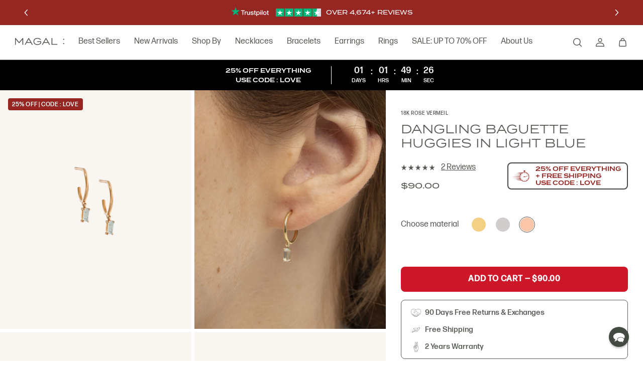

--- FILE ---
content_type: text/html; charset=utf-8
request_url: https://magaljewelry.com/products/dangling-baguette-huggies-in-light-blue-18k-rose-vermeil
body_size: 38182
content:
<!DOCTYPE html><html lang="en"><head><meta charSet="utf-8"/><meta name="viewport" content="width=device-width, initial-scale=1"/><link rel="apple-touch-icon" sizes="180x180" href="/apple-touch-icon.png"/><link rel="icon" type="image/png" sizes="32x32" href="/favicon-32x32.png"/><link rel="icon" type="image/png" sizes="16x16" href="/favicon-16x16.png"/><link rel="manifest" href="/site.webmanifest"/><link rel="mask-icon" href="/safari-pinned-tab.svg" color="#5a7162"/><meta name="msapplication-TileColor" content="#5a7162"/><meta name="theme-color" content="#ffffff"/><link rel="preconnect dns-prefetch" href="https://api.config-security.com/" crossorigin="crossorigin"/><link rel="preconnect dns-prefetch" href="https://conf.config-security.com/" crossorigin="crossorigin"/><link rel="preconnect dns-prefetch" href="https://whale.camera/" crossorigin="crossorigin"/><meta name="description" content="Fine Jewelry, with delicate, ethical diamonds and made with a sustainable mind-set. Find the perfect personalised piece of sentimental Jewelry crafted with precious materials and stones. Magal - Sustainably Crafted Jewelry"/><meta property="og:description" content="Fine Jewelry, with delicate, ethical diamonds and made with a sustainable mind-set. Find the perfect personalised piece of sentimental jewelry crafted with precious materials and stones. Magal - Sustainably Crafted Jewelry"/><title>Dangling Baguette Huggies in Light Blue - 18K Rose Vermeil</title><meta name="robots" content="index,follow"/><meta name="twitter:card" content="summary_large_image"/><meta property="og:title" content="Dangling Baguette Huggies in Light Blue - 18K Rose Vermeil"/><meta property="og:url" content="https://magaljewelry.com/products/dangling-baguette-huggies-in-light-blue-18k-rose-vermeil"/><meta property="og:type" content="website"/><meta property="og:image" content="https://cdn.shopify.com/s/files/1/0096/8966/1540/products/dangling-baguette-huggies-white-RG_f4deaff2-950e-4ff3-8165-8a00795877be.png?v=1684853478&amp;width=900&amp;height=1200&amp;crop=center"/><meta property="og:image:alt" content="Dangling Baguette Huggies in Light Blue - 18K Rose Vermeil"/><meta property="og:image:width" content="900"/><meta property="og:image:height" content="1200"/><link rel="canonical" href="https://magaljewelry.com/products/dangling-baguette-huggies-in-light-blue-18k-rose-vermeil"/><script type="application/ld+json">{"@context":"https://schema.org","@type":"Product","description":"These dangling Baguette Huggies with its height at 15mm (0.59&quot;) and stones will make sure you shine bright with a simple yet bold statement. Available in 925 Sterling Silver, 18K Gold Vermeil and 18K Rose Vermeil.","image":["https://cdn.shopify.com/s/files/1/0096/8966/1540/products/dangling-baguette-huggies-white-RG_f4deaff2-950e-4ff3-8165-8a00795877be.png?v=1684853478&amp;width=1200&amp;height=630&amp;crop=center"],"brand":{"@type":"Brand","name":"Magal Jewelry"},"offers":[{"price":"90.0","priceCurrency":"USD","itemCondition":"https://schema.org/NewCondition","availability":"https://schema.org/InStock","url":"https://magaljewelry.com/products/dangling-baguette-huggies-in-light-blue-18k-rose-vermeil","@type":"Offer","seller":{"@type":"Organization","name":"Magal Jewelry"}}],"name":"Dangling Baguette Huggies in Light Blue"}</script><link rel="preload" as="image" imagesrcset="https://cdn.shopify.com/s/files/1/0096/8966/1540/products/dangling-baguette-huggies-white-RG_f4deaff2-950e-4ff3-8165-8a00795877be.png?v=1684853478&amp;width=420&amp;height=525&amp;crop=center 420w, https://cdn.shopify.com/s/files/1/0096/8966/1540/products/dangling-baguette-huggies-white-RG_f4deaff2-950e-4ff3-8165-8a00795877be.png?v=1684853478&amp;width=856&amp;height=1070&amp;crop=center 856w, https://cdn.shopify.com/s/files/1/0096/8966/1540/products/dangling-baguette-huggies-white-RG_f4deaff2-950e-4ff3-8165-8a00795877be.png?v=1684853478&amp;width=1440&amp;height=1800&amp;crop=center 1440w, https://cdn.shopify.com/s/files/1/0096/8966/1540/products/dangling-baguette-huggies-white-RG_f4deaff2-950e-4ff3-8165-8a00795877be.png?v=1684853478&amp;width=1920&amp;height=2400&amp;crop=center 1920w, https://cdn.shopify.com/s/files/1/0096/8966/1540/products/dangling-baguette-huggies-white-RG_f4deaff2-950e-4ff3-8165-8a00795877be.png?v=1684853478&amp;width=2000&amp;height=2500&amp;crop=center 2880w" imagesizes="(min-width: 1000px) 33.334vw, 100vw"/><link rel="preload" as="image" imagesrcset="https://cdn.shopify.com/s/files/1/0096/8966/1540/files/dangling-baguette-huggies-white-837407_a64ccf62-ad24-40c1-a614-5cc61c555a6e.jpg?v=1705580405&amp;width=420&amp;height=525&amp;crop=center 420w, https://cdn.shopify.com/s/files/1/0096/8966/1540/files/dangling-baguette-huggies-white-837407_a64ccf62-ad24-40c1-a614-5cc61c555a6e.jpg?v=1705580405&amp;width=856&amp;height=1070&amp;crop=center 856w, https://cdn.shopify.com/s/files/1/0096/8966/1540/files/dangling-baguette-huggies-white-837407_a64ccf62-ad24-40c1-a614-5cc61c555a6e.jpg?v=1705580405&amp;width=1200&amp;height=1500&amp;crop=center 1440w, https://cdn.shopify.com/s/files/1/0096/8966/1540/files/dangling-baguette-huggies-white-837407_a64ccf62-ad24-40c1-a614-5cc61c555a6e.jpg?v=1705580405&amp;width=1200&amp;height=1500&amp;crop=center 1920w, https://cdn.shopify.com/s/files/1/0096/8966/1540/files/dangling-baguette-huggies-white-837407_a64ccf62-ad24-40c1-a614-5cc61c555a6e.jpg?v=1705580405&amp;width=1200&amp;height=1500&amp;crop=center 2880w" imagesizes="(min-width: 1000px) 33.334vw, 100vw"/><meta name="next-head-count" content="28"/><style id="stitches">--sxs{--sxs:0 t-ggZZZA}@media{:root,.t-ggZZZA{--colors-gray300:#F9F6F2;--colors-gray400:#F3EDE7;--colors-gray500:#D9D2CA;--colors-gray550:#8e9d91;--colors-gray600:#748477;--colors-beige:#FFFCF9;--colors-white:#FFFFFF;--colors-black:#000;--colors-green:#5A7162;--colors-green_02:#dee2e0;--colors-green_09:#565C54;--colors-red300:#d92b3d;--colors-red400:#CD1627;--colors-red500:#AE1321;--colors-darkGreen:#424A41;--radii-r1:8px;--radii-r2:10px;--radii-r3:24px;--radii-rMax:9999px;--space-0:0px;--space-2:2px;--space-4:4px;--space-6:6px;--space-8:8px;--space-12:12px;--space-14:14px;--space-16:16px;--space-18:18px;--space-20:20px;--space-24:24px;--space-28:28px;--space-32:32px;--space-36:36px;--space-40:40px;--space-48:48px;--space-56:56px;--space-64:64px;--space-72:72px;--space-96:96px;--space-120:120px;--space-144:144px;--space-168:168px;--space-192:192px;--space-240:240px;--space-288:288px;--space-378:378px;--space-416:416px;--space-buttonHeightM:24px;--space-buttonHeightS:22px;--space-buttonHeightL:51px;--space-containerMarginMobile:16px;--space-containerMarginDesktop:30px;--space-maxWidthS:580px;--space-maxWidthM:880px;--space-maxWidthL:1080px;--space-maxWidthXL:1280px;--space-headerHeightMobile:60px;--space-headerHeightDesktop:70px;--space-promoBarHeightMobile:60px;--space-promoBarHeightDesktop:50px;--space-promoBannerHeightMobile:50px;--space-promoBannerHeightDesktop:60px;--sizes-0:0px;--sizes-2:2px;--sizes-4:4px;--sizes-6:6px;--sizes-8:8px;--sizes-12:12px;--sizes-14:14px;--sizes-16:16px;--sizes-18:18px;--sizes-20:20px;--sizes-24:24px;--sizes-28:28px;--sizes-32:32px;--sizes-36:36px;--sizes-40:40px;--sizes-48:48px;--sizes-56:56px;--sizes-64:64px;--sizes-72:72px;--sizes-96:96px;--sizes-120:120px;--sizes-144:144px;--sizes-168:168px;--sizes-192:192px;--sizes-240:240px;--sizes-288:288px;--sizes-378:378px;--sizes-416:416px;--sizes-buttonHeightM:24px;--sizes-buttonHeightS:22px;--sizes-buttonHeightL:51px;--sizes-containerMarginMobile:16px;--sizes-containerMarginDesktop:30px;--sizes-maxWidthS:580px;--sizes-maxWidthM:880px;--sizes-maxWidthL:1080px;--sizes-maxWidthXL:1280px;--sizes-headerHeightMobile:60px;--sizes-headerHeightDesktop:70px;--sizes-promoBarHeightMobile:60px;--sizes-promoBarHeightDesktop:50px;--sizes-promoBannerHeightMobile:50px;--sizes-promoBannerHeightDesktop:60px;--zIndices-zHeader:100}}--sxs{--sxs:1 k-jwEUoQ k-iNlVis cYhBwP}@media{@keyframes k-jwEUoQ{0%{transform:translateX(-100%)}45%{transform:translateX(0%)}55%{transform:translateX(0%)}100%{transform:translateX(100%)}}@keyframes k-iNlVis{0%{transform:translateX(-100%)}100%{transform:translateX(0%)}}html,body,div,span,applet,object,iframe,h1,h2,h3,h4,h5,h6,p,blockquote,a,abbr,acronym,address,big,cite,code,del,dfn,em,img,ins,kbd,q,s,samp,small,strike,strong,sub,sup,tt,var,b,u,i,center,dl,dt,dd,menu,ol,ul,li,fieldset,form,label,legend,table,caption,tbody,tfoot,thead,tr,th,td,article,aside,canvas,details,embed,figure,figcaption,footer,header,hgroup,main,menu,nav,output,ruby,section,summary,time,mark,audio,video{margin:0;padding:0;border:0;font-size:100%;font:inherit;vertical-align:baseline}article,aside,details,figcaption,figure,footer,header,hgroup,main,menu,nav,section{display:block}*[hidden]{display:none}body{background-color:white;-webkit-font-smoothing:antialiased}menu,ol,ul{list-style:none}blockquote,q{quotes:none}blockquote:before,blockquote:after,q:before,q:after{content:none}table{border-collapse:collapse;border-spacing:0}*{box-sizing:border-box}a:focus,button:focus,input:focus,select:focus,div:focus{outline:none}html{background-color:white}body.ReactModal__Body--open{overflow:hidden}input[type='search']::-webkit-search-decoration,input[type='search']::-webkit-search-cancel-button,input[type='search']::-webkit-search-results-button,input[type='search']::-webkit-search-results-decoration{-webkit-appearance:none;appearance:none}a{color:inherit;text-decoration:none}button{cursor:pointer;border:none;-webkit-appearance:none;appearance:none;padding:0;margin:0}input:focus-visible + label {outline:#36b7b2 solid 3px;outline-offset:-2px}_::-webkit-full-page-media,_:future,:root button:focus,:root a:focus{outline:#36b7b2 solid 3px;outline-offset:-2px}@font-face{src:url('/fonts/FormaDJRMicro-Regular.woff2') format('woff2'),
        url('/fonts/FormaDJRMicro-Regular.woff') format('woff');font-family:FormaDJRMicro;font-style:normal;font-weight:normal}@font-face{src:url('/fonts/FormaDJRMicro-Italic.woff2') format('woff2'),
        url('/fonts/FormaDJRMicro-Italic.woff') format('woff');font-family:FormaDJRMicro;font-style:italic;font-weight:normal}@font-face{src:url('/fonts/FormaDJRMicro-Medium.woff2') format('woff2'),
        url('/fonts/FormaDJRMicro-Medium.woff') format('woff');font-family:FormaDJRMicro;font-style:normal;font-weight:500}@font-face{src:url('/fonts/FormaDJRMicro-MediumItalic.woff2') format('woff2'),
        url('/fonts/FormaDJRMicro-MediumItalic.woff') format('woff');font-family:FormaDJRMicro;font-style:italic;font-weight:500}@font-face{src:url('/fonts/Termina-Regular.woff2') format('woff2'),
        url('/fonts/Termina-Regular.woff') format('woff');;font-family:termina-m;font-style:normal;font-weight:normal}@font-face{src:url('/fonts/Termina-Medium.woff2') format('woff2'),
        url('/fonts/Termina-Medium.woff') format('woff');font-family:termina-m;font-style:normal;font-weight:500}@font-face{src:url('/fonts/Termina-Demi.woff2') format('woff2'),
        url('/fonts/Termina-Demi.woff') format('woff');font-family:termina-m;font-style:normal;font-weight:600}@font-face{src:url('/fonts/AmalfiCoast.otf') format('opentype');font-family:amalfi;font-style:normal;font-weight:400}.sr-only{position:absolute;width:1px;height:1px;padding:0;margin:-1px;overflow:hidden;clip:rect(0, 0, 0, 0);border:0}.portalProduct{width:100%;position:fixed;bottom:-150px;height:0;z-index:3;display:flex;justify-content:center;transition:bottom ease-out 0.2s}.showPortal{bottom:100px;transition:bottom ease-out 0.05s}@media (min-width: 1000px){.showPortal{transition:bottom ease-out 0.2s;bottom:190px}}}--sxs{--sxs:2 c-eebtFa c-QoKr c-fwAqo c-dwcyWN c-MNmEy c-hQkIHM c-hTYQck c-gCEwFZ c-eLsJjJ c-gjuipJ c-eOhEdh c-eeiUAs c-MGvOK c-cDDUwi c-hqXhot c-kGJnKf c-cnXuWi c-gOYLRc c-gXoGcL c-PJGp c-dewxEo c-fljRYS c-cRjoka c-bLnuVu c-dWuYft c-dBHPaP c-cSkrWA c-fweIiI c-cmpvrW c-gTOOQT c-kGbmCm c-hLBjJP c-evuPZF c-iFLhyu c-jeHYH c-gTjEXO c-dhzjXW c-fGHEql c-gYUHRW c-jKCGQb c-gjhADs c-bQzyIt c-imeGcC c-kIpeMr c-hPKWdy c-gcjHrF c-cpLxqf c-dJAIYh c-iltOyT c-cjozzV c-iqPQbZ c-jtGnwK c-dgOeCt c-dpIdSG c-hnhgCi c-eZSpnD c-elipUa c-koSzXI c-elUzPF c-PJLV c-igxbme c-hHPVxW c-dTIzzF c-cLoTBz c-GTnvJ c-eqEPeq c-HGHAM c-bchyhr c-dVjgSF c-jhAjgb c-hakyQ c-knjyBg c-cYoldS c-frAoLJ c-dphmoC c-kbiyJg c-bxsqww c-dSMtCQ c-gqtYBE c-kouFFi c-dcEnWR c-dAKGqa c-beHSjT c-ffPstH c-cnFEql c-NfHEe c-bzBoaR c-cLPsRh c-hlPJud c-cHghhr c-hRqmKR c-gpmHfo c-krqfKj c-lEOxr c-kZOrIY c-hrnabG c-gOzYst c-iALqwe c-ATYnQ c-dtzMZr c-fQqtiV c-dbOORI c-ejVFzo c-kTfmCY c-bRyloY c-kHFmml c-hIIuoV c-EwbMm c-eRZIQu c-jtjpvt c-MzGIB c-dsMBPz c-hyVgHS c-dlljzl c-dUVuai c-gVeWKN c-kKHcYW c-iXbULc c-izOsbT c-egykKC c-dLyvHW c-hXqgM c-daMDcV c-gJCdgd c-eEsEDM c-gaMsBf c-iuPnVq c-clhRUg c-jBMWqc c-krIkwM c-iXyEHb c-dhaMtq c-jUSWBu c-foZyTE c-hgvyjU c-konrOc c-cDWqrO c-dVrahw c-jXXDKM c-eqMdma c-dRvRh c-ihrQCu c-kwgIwK c-fEbDEC c-kFcNrY c-lgiSpW c-hiBVPZ c-dnsLLa c-cyyqcC c-bygrDi c-eTFTwx c-hpJGEB c-ZjqMD c-irvCZd c-fPrLFz c-cSqKwY c-KQPwM c-gnaGvr c-bsKsuc c-jUYZkk c-eJKaCU c-bYZfWf c-iYUxCA c-ehyCiN c-bpfhqR c-glFUCT c-kExhMF c-dYwVzF c-jJibrb c-iSlkgN c-dGlEBC c-hZCBdU c-oDeRE c-gxOYiW}@media{.c-eebtFa{position:fixed;bottom:16px;right:16px;z-index:999999999999;width:40px;height:40px;border-radius:50%;background:rgb(66, 74, 65);box-shadow:rgba(0, 0, 0, 0.2) 0px 3px 3px}@media (min-width: 1000px){.c-eebtFa{bottom:28px;right:28px}}.c-QoKr{z-index:var(--zIndices-zHeader);top:0;position:sticky}.c-fwAqo{position:relative;height:var(--sizes-promoBarHeightMobile);background:var(--colors-green);display:grid;color:white}@media (min-width: 1000px){.c-fwAqo{height:var(--sizes-promoBarHeightDesktop)}}.c-dwcyWN{display:flex;text-align:center;align-content:center;align-items:center;font-size:13px;line-height:1;text-transform:uppercase;font-family:termina-m, Helvetica, sans-serif;font-weight:600;font-size:12px;padding:0 10px;line-height:1.8;width:100%}@media (min-width: 1000px){.c-dwcyWN{line-height:1.2;text-align:left;padding:0 var(--space-containerMarginDesktop)}}.c-hQkIHM{background:none;transition:200ms}.c-hQkIHM:focus-visible{outline:var(--colors-green_09) solid 1px;;outline-offset:4px}.c-hQkIHM:disabled{pointer-events:none;opacity:0.65}.c-MNmEy{transition:400ms;position:relative;width:var(--sizes-48);height:var(--sizes-48);display:grid;place-content:center;color:var(--colors-white)}.c-MNmEy>div{display:grid}.c-MNmEy:hover{opacity:0.8}.c-MNmEy:disabled{opacity:0.3}.c-MNmEy:active{opacity:0.6}.c-hTYQck{display:grid;text-align:center;width:100%}.c-gCEwFZ{grid-area:1 / 1;transition:opacity 300ms ease 300ms, visibility 0ms;line-height:1.65;display:flex;align-items:center;justify-content:center;width:100%}.c-gCEwFZ a{border-bottom:1px solid;padding-bottom:2px}.c-eLsJjJ{text-decoration:underline;cursor:pointer}.c-gjuipJ{position:relative;height:var(--sizes-headerHeightMobile);border-bottom:1px solid;border-color:var(--colors-green_09);display:grid;grid-template-columns:auto 1fr;background:white}@media (min-width: 740px){.c-gjuipJ{padding:0 var(--space-containerMarginDesktop)}}@media (min-width: 1000px){.c-gjuipJ{height:var(--sizes-headerHeightDesktop);align-items:center}}.c-eOhEdh{display:grid;grid-auto-columns:auto;grid-auto-flow:column;grid-gap:var(--space-28)}.c-eeiUAs{display:grid;align-items:center}.c-eeiUAs .hideOnMobile{display:none}@media (min-width: 1000px){.c-eeiUAs .hideOnMobile{display:block}}@media (min-width: 1000px){.c-eeiUAs .hideOnDesktop{display:none}}.c-MGvOK{display:none;font-size:16px;line-height:1.5;font-family:FormaDJRMicro, Helvetica, sans-serif;font-weight:400;line-height:1;color:var(--colors-green_09)}@media (min-width: 1000px){.c-MGvOK{display:inline-flex}}.c-cDDUwi{display:grid;grid-auto-flow:column;justify-content:end}@media (min-width: 1000px){.c-cDDUwi{gap:var(--space-8);align-items:center;height:100%}}.c-hqXhot{position:relative;display:grid;align-items:center;background:transparent;padding:0 var(--space-12);color:var(--colors-green_09)}@media (min-width: 1000px){.c-hqXhot{padding:0 var(--space-16);margin-right:calc(var(--space-16)*-1);height:80%}}.c-kGJnKf{position:relative;display:grid;align-items:center;padding:0 var(--space-12);color:var(--colors-green_09)}@media (min-width: 1000px){.c-kGJnKf{padding:0 var(--space-16);margin-right:calc(var(--space-16)*-1);height:80%}}.c-cnXuWi{display:grid;align-items:center;padding:0 var(--space-16)}@media (min-width: 1000px){.c-cnXuWi{display:none}}.c-gOYLRc{position:relative;min-height:var(--sizes-promoBannerHeightMobile);background:var(--colors-green);display:grid;color:white}@media (min-width: 1000px){.c-gOYLRc{min-height:var(--sizes-promoBannerHeightDesktop)}}.c-gXoGcL{display:flex;justify-content:space-between;text-align:center;align-content:center;align-items:center;font-size:13px;line-height:1;text-transform:uppercase;font-family:termina-m, Helvetica, sans-serif;font-weight:600;font-size:12px;padding:0 10px;line-height:1.8}@media (min-width: 1000px){.c-gXoGcL{line-height:1.2;text-align:left;grid-template-columns:1fr auto;padding:5px var(--space-containerMarginDesktop)}}.c-PJGp{display:grid;text-align:center;width:62%}@media (min-width: 1000px){.c-PJGp{width:50%;display:flex;justify-content:flex-end}}.c-dewxEo{grid-area:1 / 1;transition:opacity 300ms ease 300ms, visibility 0ms;line-height:1.65;display:flex;align-items:center;justify-content:center;font-size:9px}@media (min-width: 1000px){.c-dewxEo{font-size:12px}}.c-dewxEo a{border-bottom:1px solid;padding-bottom:2px}.c-fljRYS{color:var(--colors-green_09);position:relative;display:grid;align-items:start}@media (min-width: 1000px){.c-fljRYS{grid-template-columns:3fr 2fr}}@media (min-width: 1300px){.c-fljRYS{grid-template-columns:1fr 1fr 1fr}}.c-cRjoka{display:grid;min-height:var(--sizes-192)}@media (min-width: 1300px){.c-cRjoka{grid-column:span 2}}.c-bLnuVu{display:grid;position:relative}.c-dWuYft{z-index:10;position:absolute;padding:var(--space-12);display:flex;white-space:nowrap;overflow:hidden;gap:var(--space-8);width:100%}@media (min-width: 1000px){.c-dWuYft{padding:var(--space-16) var(--space-16)}}.c-dBHPaP{background-color:var(--colors-green);padding:var(--space-4) var(--space-8);font-size:10px;line-height:1.2;text-transform:uppercase;letter-spacing:0.05em;font-family:FormaDJRMicro, Helvetica, sans-serif;font-weight:500;font-size:11px;color:var(--colors-white);border-radius:4px;line-height:1.2}@media (min-width: 1000px){.c-dBHPaP{padding:var(--space-6) var(--space-8) var(--space-4);font-size:12px}}.c-cSkrWA{grid-area:1/1;display:grid;grid-auto-flow:column;grid-auto-columns:min-content;overflow-x:scroll;scroll-snap-type:x mandatory;width:100vw}.c-cSkrWA::-webkit-scrollbar{display:none}.c-cSkrWA{scrollbar-width:none}@media (min-width: 1000px){.c-cSkrWA{width:100%;gap:var(--space-6);grid-template-columns:repeat(2, 1fr);grid-auto-flow:inherit;grid-auto-columns:inherit;overflow-x:inherit}}.c-fweIiI{scroll-snap-align:start;width:100vw;background-color:var(--colors-gray300)}@media (min-width: 1000px){.c-fweIiI{width:auto}}.c-cmpvrW{position:relative}.c-gTOOQT{pointer-events:none;z-index:1;grid-area:1/1;margin:var(--space-20);align-self:end}@media (min-width: 1000px){.c-gTOOQT{display:none}}.c-kGbmCm{pointer-events:all;display:grid;gap:var(--space-4);grid-auto-columns:1fr;grid-auto-flow:column}.c-hLBjJP{height:var(--sizes-16);display:grid;align-content:center}.c-hLBjJP:after{content:"";height:var(--sizes-2);background-color:var(--colors-gray500)}.c-evuPZF{display:grid;grid-gap:var(--space-16);padding:var(--space-16) var(--space-containerMarginMobile)}@media (min-width: 1000px){.c-evuPZF{padding:var(--space-40) var(--space-containerMarginDesktop);min-width:var(--sizes-416)}}.c-iFLhyu{display:grid;grid-gap:var(--space-12)}.c-jeHYH{font-size:10px;line-height:1.2;text-transform:uppercase;letter-spacing:0.05em;font-family:FormaDJRMicro, Helvetica, sans-serif;font-weight:500}.c-gTjEXO{font-size:20px}@media (min-width: 375px){.c-gTjEXO{font-size:calc(18.38px + 0.43vw)}}@media (min-width: 1300px){.c-gTjEXO{font-size:24px}}.c-gTjEXO{line-height:1.2;text-transform:uppercase;font-family:termina-m, Helvetica, sans-serif;font-weight:400}.c-dhzjXW{display:flex}.c-fGHEql{width:100%}.c-gYUHRW{font-size:16px;line-height:1.2;font-family:termina-m, Helvetica, sans-serif;font-weight:500;padding:var(--space-12) 0}@media (min-width: 1000px){.c-gYUHRW{padding:var(--space-12) 0 var(--space-32)}}.c-jKCGQb{margin-bottom:18px}.c-bQzyIt{display:grid}.c-imeGcC{grid-area:1/1;display:grid;grid-auto-flow:column;grid-template-columns:repeat(5, min-content);gap:var(--space-2);overflow:hidden}.c-kIpeMr{grid-area:1/1;width:50%}.c-hPKWdy{font-size:13px;line-height:1.2;font-family:FormaDJRMicro, Helvetica, sans-serif;font-weight:400;font-size:13px;text-decoration:underline;color:var(--colors-green_09);white-space:nowrap}@media (min-width: 1000px){.c-hPKWdy{font-size:16px}}.c-gjhADs{display:grid;grid-auto-flow:column;grid-template-rows:1fr;grid-template-columns:min-content min-content;gap:var(--space-12);align-items:center}.c-gcjHrF{color:var(--colors-green_09)}.c-gcjHrF s{color:var(--colors-red400);opacity:0.8}.c-cpLxqf{display:inline-flex;justify-self:baseline;border:2px solid transparent;max-width:var(--sizes-240);padding:var(--space-6) var(--space-8);margin-top:var(--space-8);align-items:center;align-self:flex-start;cursor:pointer}@media (min-width: 740px){.c-cpLxqf{padding:var(--space-4) var(--space-12) var(--space-4) var(--space-8);margin-top:var(--space-12)}}.c-dJAIYh{width:38px;margin-right:var(--space-8)}@media (min-width: 740px){.c-dJAIYh{width:50px;margin-right:var(--space-12)}}.c-iltOyT{position:relative;width:100%;height:100%}.c-cjozzV{font-size:16px;line-height:1.2;font-family:termina-m, Helvetica, sans-serif;font-weight:500;line-height:1.2;font-weight:bold;font-size:10px}@media (min-width: 740px){.c-cjozzV{font-size:12px}}.c-iqPQbZ{display:grid;grid-gap:var(--space-16);grid-template-columns:auto 1fr;align-items:center}.c-jtGnwK{white-space:nowrap;color:var(--colors-green_09);font-size:16px;line-height:1.5;font-family:FormaDJRMicro, Helvetica, sans-serif;font-weight:400}.c-dgOeCt{display:grid;position:relative;gap:var(--space-16)}.c-dpIdSG{position:relative;display:grid}.c-hnhgCi{font-size:16px;line-height:1.5;font-family:FormaDJRMicro, Helvetica, sans-serif;font-weight:400;color:var(--colors-green_09);background-color:var(--colors-gray400);border:none;width:100%;border-radius:var(--radii-r2);padding:var(--space-12) var(--space-20);height:50px;display:grid;align-items:center;-webkit-appearance:none;appearance:none;grid-row:1;grid-column:1}.c-eZSpnD{display:grid;grid-row:1;grid-column:1;justify-content:end;align-items:center;padding:var(--space-12) var(--space-20);pointer-events:none}.c-elipUa{font-size:16px;line-height:1.5;font-family:FormaDJRMicro, Helvetica, sans-serif;font-weight:400;text-align:right}.c-koSzXI{font-size:13px;line-height:1.2;font-family:FormaDJRMicro, Helvetica, sans-serif;font-weight:400;text-decoration:underline;color:var(--colors-green_09)}.c-elUzPF{height:var(--sizes-48);display:grid;align-content:center}.c-igxbme{padding-bottom:var(--space-16)}.c-hHPVxW{border:1px solid var(--colors-green_09);border-radius:var(--radii-r1);padding:var(--space-12) var(--space-12) var(--space-2)}.c-dTIzzF{font-size:15px;line-height:1.2;font-family:FormaDJRMicro, Helvetica, sans-serif;font-weight:400;font-weight:500;text-align:center;display:flex;width:100%;justify-content:center;align-items:center}.c-cLoTBz{margin-right:7px;display:block;width:22px}.c-GTnvJ{display:grid;margin:0 calc(var(--space-containerMarginMobile)*-1)}@media (min-width: 1000px){.c-GTnvJ{margin:0}}.c-GTnvJ hr{border:none;margin:0;border-top:1px solid currentColor;width:100%}.c-eqEPeq{display:flex;font-size:16px;line-height:1.5;font-family:FormaDJRMicro, Helvetica, sans-serif;font-weight:400;color:var(--colors-green_09);height:var(--sizes-buttonHeightL);justify-content:space-between;align-items:center;border-top:1px solid var(--colors-green_09);padding-left:var(--space-16);padding-right:var(--space-16)}@media (min-width: 1000px){.c-eqEPeq{padding-left:var(--space-24);padding-right:var(--space-24)}}.c-HGHAM{padding-bottom:var(--space-28);padding-left:var(--space-16);padding-right:var(--space-16)}@media (min-width: 1000px){.c-HGHAM{padding-left:var(--space-24);padding-right:var(--space-24)}}.c-bchyhr{display:grid;gap:var(--space-12);margin-bottom:var(--space-20)}.c-dVjgSF{display:grid;grid-template-columns:0.6fr 2fr;background-color:var(--colors-gray400);border-radius:var(--radii-r2);padding:var(--space-8) var(--space-8) var(--space-8) 0}.c-jhAjgb{padding:15%}.c-hakyQ{display:block}.c-knjyBg{font-size:10px;line-height:1.2;text-transform:uppercase;letter-spacing:0.05em;font-family:FormaDJRMicro, Helvetica, sans-serif;font-weight:500;margin-bottom:var(--space-8)}.c-cYoldS{font-size:16px;line-height:1.5;font-family:FormaDJRMicro, Helvetica, sans-serif;font-weight:400}.c-cYoldS p + p{margin-top:var(--space-24)}.c-frAoLJ{font-size:16px;line-height:1.5;font-family:FormaDJRMicro, Helvetica, sans-serif;font-weight:400}.c-frAoLJ p + p{margin-top:var(--space-24)}.c-frAoLJ strong{font-weight:500}.c-dphmoC{---topMarginValue:var(--sizes-32);---bottomMarginValue:var(--sizes-32);margin:var(---topMarginValue) 0 var(---bottomMarginValue) 0}@media (min-width: 1000px){.c-dphmoC{---topMarginValue:var(--sizes-96);---bottomMarginValue:var(--sizes-96)}}.c-kbiyJg{max-width:var(--sizes-maxWidthXL);min-height:var(--sizes-192);padding:var(--space-16);margin:0 auto;color:var(--colors-green_09)}.c-kbiyJg .okeReviews.okeReviews--theme *{color:var(--colors-green_09)}.c-kbiyJg .okeReviews.okeReviews--theme .okeReviews-badge--rating{font-size:30px}@media (min-width: 375px){.c-kbiyJg .okeReviews.okeReviews--theme .okeReviews-badge--rating{font-size:calc(21.89px + 2.16vw)}}@media (min-width: 1300px){.c-kbiyJg .okeReviews.okeReviews--theme .okeReviews-badge--rating{font-size:50px}}.c-kbiyJg .okeReviews.okeReviews--theme .okeReviews-badge--rating{line-height:1;overflow-wrap:break-word;font-family:termina-m, Helvetica, sans-serif;font-weight:400;color:var(--colors-green_09)}.c-kbiyJg .okeReviews .okeReviews-review-main-heading{font-size:16px;line-height:1.5;font-family:FormaDJRMicro, Helvetica, sans-serif;font-weight:500}.c-kbiyJg .okeReviews .okeReviews-review-primary,.c-kbiyJg .okeReviews .okeReviews-review-side{border:none!important;background:var(--colors-gray300);padding:var(--space-36)!important}.c-kbiyJg .okeReviews .okeReviews-reviews-review{border-radius:var(--radii-r2);overflow:hidden;margin:0 0 var(--space-4) 0}
    .c-kbiyJg .okeReviews .okeReviews-review-attribute-label,.c-kbiyJg .okeReviews .okeReviews-attributeRatingsTable-row-label,.c-kbiyJg .okeReviews .okeReviews-reviewsAggregate-recommends,.c-kbiyJg .okeReviews .okeReviews-review-main-content-body,.c-kbiyJg .okeReviews .okeReviews-review-attribute-value
  {font-size:15px;line-height:1.2;font-family:FormaDJRMicro, Helvetica, sans-serif;font-weight:400}.c-kbiyJg .okeReviews .okeReviews-review-reviewer-profile-name{font-size:16px;line-height:1;text-transform:uppercase;font-family:termina-m, Helvetica, sans-serif;font-weight:600}.c-kbiyJg .okeReviews .or-rg-lbl-itm{font-size:10px;line-height:1.2;text-transform:uppercase;letter-spacing:0.05em;font-family:FormaDJRMicro, Helvetica, sans-serif;font-weight:500}.c-kbiyJg .okeReviews.okeReviews--theme .or-rg-bar-bg{background:var(--colors-green)}.c-kbiyJg .okeReviews.okeReviews--theme .okeReviews-badge--recommended{color:var(--colors-green)}.c-kbiyJg .okeReviews .okeReviews-review-reviewer-profile-status--verified:before{color:var(--colors-green)}.c-kbiyJg .okeReviews.okeReviews--theme .okeReviews-review-recommendation--yes::before{color:var(--colors-green)}.c-kbiyJg .okeReviews.okeReviews--theme .okeReviews-review-reviewer-profile-status--verified{color:var(--colors-green_09)}.c-kbiyJg .okeReviews.okeReviews--theme .okeReviews-review-reviewer-profile-avatar{display:inline-block;margin-right:13px}.c-kbiyJg .okeReviews.okeReviews--theme .okeReviews-review-reviewer-profile{display:flex;align-items:center}.c-kbiyJg .okeReviews.okeReviews--theme .okeReviews-review-date{display:none}.c-bxsqww{font-size:16px;line-height:1.5;font-family:FormaDJRMicro, Helvetica, sans-serif;font-weight:400}.c-gqtYBE{margin-left:var(--space-containerMarginMobile);margin-right:var(--space-containerMarginMobile)}@media (min-width: 740px){.c-gqtYBE{margin-left:var(--space-containerMarginDesktop);margin-right:var(--space-containerMarginDesktop)}}.c-kouFFi{font-size:30px}@media (min-width: 375px){.c-kouFFi{font-size:calc(21.89px + 2.16vw)}}@media (min-width: 1300px){.c-kouFFi{font-size:50px}}.c-kouFFi{line-height:1;overflow-wrap:break-word;text-transform:uppercase;font-family:termina-m, Helvetica, sans-serif;font-weight:400;max-width:var(--sizes-maxWidthS);margin-left:var(--space-containerMarginMobile)}@media (min-width: 1000px){.c-kouFFi{margin-left:0}}.c-dcEnWR{display:block;overflow:hidden}@media (min-width: 1000px){.c-dcEnWR{border-radius:var(--radii-r2)}}.c-dSMtCQ{color:var(--colors-green_09);display:grid;gap:var(--space-32);margin-left:0;margin-right:0}@media (min-width: 1000px){.c-dSMtCQ{grid-auto-columns:1fr;margin-left:var(--space-containerMarginDesktop);margin-right:var(--space-containerMarginDesktop)}}.c-beHSjT{display:grid;grid-template-rows:min-content;justify-content:center;text-align:center;grid-column:span 3}@media (min-width: 1000px){.c-beHSjT{text-align:left;justify-content:initial;grid-column:initial}}.c-ffPstH{font-size:16px;line-height:1;text-transform:uppercase;font-family:termina-m, Helvetica, sans-serif;font-weight:600}.c-cnFEql{font-size:16px;line-height:1.5;font-family:FormaDJRMicro, Helvetica, sans-serif;font-weight:400;margin-top:var(--space-20)}.c-NfHEe{display:grid;grid-template-columns:repeat(2, 1fr);grid-column:span 3;gap:var(--space-16)}@media (min-width: 1000px){.c-NfHEe{gap:var(--space-32);grid-template-columns:repeat(3, 1fr)}}.c-bzBoaR{display:grid;background-color:var(--colors-gray300);border-radius:var(--radii-r2);justify-content:center;padding:var(--space-20);align-items:end}.c-bzBoaR:nth-child(3n){grid-column:1 / span 2}@media (min-width: 1000px){.c-bzBoaR:nth-child(3n){grid-column:initial}}.c-cLPsRh{margin:var(--space-40) auto;width:100%;max-width:84px;display:block}@media (min-width: 1000px){.c-cLPsRh{max-width:100px}}.c-hlPJud{font-size:16px;line-height:1.5;font-family:FormaDJRMicro, Helvetica, sans-serif;font-weight:400;text-align:center}.c-dAKGqa{display:grid;grid-template-columns:1fr;gap:var(--space-40);color:var(--colors-green_09)}@media (min-width: 1000px){.c-dAKGqa{grid-template-columns:repeat(4, 1fr)}}.c-hRqmKR{font-size:30px}@media (min-width: 375px){.c-hRqmKR{font-size:calc(21.89px + 2.16vw)}}@media (min-width: 1300px){.c-hRqmKR{font-size:50px}}.c-hRqmKR{line-height:1;overflow-wrap:break-word;text-transform:uppercase;font-family:termina-m, Helvetica, sans-serif;font-weight:400;margin-bottom:var(--space-40);color:var(--colors-green_09);max-width:var(--sizes-maxWidthS)}.c-cHghhr{color:var(--colors-green_09)}.c-gpmHfo{position:relative;display:grid;grid-auto-flow:column;overflow-x:scroll;scroll-snap-type:x mandatory}.c-gpmHfo::-webkit-scrollbar{display:none}.c-gpmHfo{scrollbar-width:none;width:100%;gap:var(--space-6);color:var(--colors-green_09);grid-auto-columns:80vw}@media (min-width: 430px){.c-gpmHfo{grid-auto-columns:60vw}}@media (min-width: 740px){.c-gpmHfo{grid-auto-columns:36vw}}@media (min-width: 1000px){.c-gpmHfo{grid-auto-columns:25vw}}.c-lEOxr{padding:var(--space-24)}@media (min-width: 740px){.c-lEOxr{padding:var(--space-32)}}.c-kZOrIY{font-size:16px;line-height:1.5;font-family:FormaDJRMicro, Helvetica, sans-serif;font-weight:400;margin-top:var(--space-12)}.c-hrnabG{display:inline-flex;margin-top:var(--space-12)}.c-krqfKj{width:100%;scroll-snap-align:center;display:grid}.c-krqfKj:focus-visible{outline-offset:-1px!important}.c-gOzYst{border:none;border-top:1px solid var(--colors-green_09);margin:0}@media (min-width: 1000px){.c-ATYnQ{grid-row:2}}.c-dtzMZr{display:grid;grid-gap:var(--space-28)}@media (min-width: 1000px){.c-dtzMZr{grid-template-columns:repeat(3, 1fr)}}.c-fQqtiV{display:none}@media (min-width: 740px){.c-fQqtiV{display:grid;grid-gap:var(--space-28);grid-template-columns:repeat(4, 1fr)}}@media (min-width: 1000px){.c-fQqtiV{grid-column:span 2}}.c-dbOORI{font-size:10px;line-height:1.2;text-transform:uppercase;letter-spacing:0.05em;font-family:FormaDJRMicro, Helvetica, sans-serif;font-weight:500;color:var(--colors-green_09);margin-bottom:var(--space-24)}.c-ejVFzo{margin-bottom:var(--space-16);display:grid;grid-gap:var(--space-12);align-content:start}@media (min-width: 1000px){.c-ejVFzo{margin-bottom:0}}.c-kTfmCY{font-size:16px;line-height:1.5;font-family:FormaDJRMicro, Helvetica, sans-serif;font-weight:400;color:var(--colors-green_09);display:flex;align-items:center}.c-kTfmCY svg{margin-right:var(--space-8)}.c-kTfmCY:hover{text-decoration:underline}.c-bRyloY{display:grid;gap:var(--space-24);color:var(--colors-green_09);max-width:var(--sizes-maxWidthS)}.c-kHFmml{font-size:10px;line-height:1.2;text-transform:uppercase;letter-spacing:0.05em;font-family:FormaDJRMicro, Helvetica, sans-serif;font-weight:500;color:var(--colors-green_09)}.c-hIIuoV{display:grid;gap:var(--space-32);grid-auto-flow:row}.c-EwbMm{width:100%;color:currentColor}.c-eRZIQu{display:flex;flex-direction:column;position:relative;font-size:16px;line-height:1.5;font-family:FormaDJRMicro, Helvetica, sans-serif;font-weight:400}.c-jtjpvt{z-index:2;margin:0;border:0;top:0;left:0;transition:transform 200ms cubic-bezier(0, 0, 0.2, 1) 0ms;transform-origin:left top;cursor:text;pointer-events:none;position:absolute;white-space:nowrap;overflow:hidden;text-overflow:ellipsis}.c-MzGIB{font-size:16px;line-height:1.5;font-family:FormaDJRMicro, Helvetica, sans-serif;font-weight:400;display:block;border:none;border-bottom:1px solid currentColor;background-color:transparent;-webkit-appearance:none;appearance:none;color:currentColor;border-radius:0}.c-MzGIB::placeholder{color:currentColor}.c-MzGIB:focus-visible{box-shadow:0 1px 0 0 currentColor}.c-dsMBPz{display:grid;grid-auto-flow:row;grid-gap:var(--space-12)}.c-hyVgHS{transition:all 100ms ease-in-out}.c-hyVgHS:disabled{opacity:0.75}.c-dlljzl{place-self:left;position:relative;font-size:15px;line-height:1.2;font-family:FormaDJRMicro, Helvetica, sans-serif;font-weight:400;margin-top:var(--space-4)}.c-dUVuai{display:grid}@media (min-width: 740px){.c-dUVuai{display:none}}.c-kKHcYW{display:grid;grid-template-columns:1fr auto;justify-content:space-between}.c-gVeWKN{display:grid;grid-template-columns:1fr;font-size:16px;line-height:1.5;font-family:FormaDJRMicro, Helvetica, sans-serif;font-weight:400;color:var(--colors-green_09);height:var(--sizes-buttonHeightL);justify-content:space-between;align-items:center;text-align:left}.c-iXbULc{display:flex;color:#000000;justify-content:center}.c-iALqwe{display:grid;padding:var(--space-48) 0 var(--space-32);grid-gap:var(--space-32)}.c-egykKC{display:inline-grid}@media (min-width: 740px){.c-egykKC{grid-auto-columns:auto;grid-auto-flow:column;gap:var(--space-28);grid-column:span 2}}.c-dLyvHW{display:grid;grid-auto-columns:56px;grid-auto-flow:column;grid-template-rows:var(--sizes-32);gap:var(--space-12)}.c-izOsbT{display:grid;grid-gap:var(--space-28);padding:var(--space-32) 0;justify-items:start}@media (min-width: 1000px){.c-izOsbT{grid-template-columns:repeat(3, 1fr)}}.c-hXqgM{position:fixed;left:var(--space-containerMarginMobile);right:var(--space-containerMarginMobile);display:grid;justify-items:center;z-index:9999}.c-daMDcV{position:relative;background:black}.c-daMDcV img{opacity:0.75}.c-gJCdgd{width:100%;height:100%;object-fit:cover;position:absolute;top:0;left:0}.c-eEsEDM{display:none}@media (min-width: 1000px){.c-eEsEDM{display:grid}}.c-gaMsBf{padding:0 var(--space-8);border:3px solid transparent;transition:border 400ms}@media (min-width: 1000px){.c-gaMsBf{padding:0}}.c-iuPnVq{display:grid;p-card-productroject-font:body04;gap:var(--space-16);color:var(--colors-green_09);padding:var(--space-12) 0}@media (min-width: 1000px){.c-iuPnVq{gap:var(--space-12);padding:var(--space-28);border-radius:var(--radii-r2);background:var(--colors-gray300)}}.c-clhRUg{padding:var(--space-8) 0 var(--space-16);border-bottom:1px solid var(--colors-gray500);margin-bottom:var(--space-16)}.c-jBMWqc{font-size:14px;line-height:1.43;letter-spacing:0.05em;font-family:FormaDJRMicro, Helvetica, sans-serif;font-weight:600;text-align:center;-webkit-user-select:none;user-select:none;margin-bottom:var(--space-12)}@media (min-width: 1000px){.c-krIkwM{display:none}}.c-iXyEHb{display:grid;justify-content:center;text-align:center;font-size:12px;line-height:1;text-transform:uppercase;font-family:termina-m, Helvetica, sans-serif;font-weight:600}.c-dhaMtq{display:grid;grid-gap:var(--space-16);align-items:center;width:100%;grid-template-columns:auto 1fr auto}.c-jUSWBu{transition:400ms;position:relative;width:var(--sizes-48);height:var(--sizes-48);display:grid;place-content:center;border:1px solid currentColor;border-radius:var(--radii-rMax);color:var(--colors-green_09)}.c-jUSWBu>div{display:grid}.c-jUSWBu:hover{opacity:0.8}.c-jUSWBu:disabled{opacity:0.3}.c-jUSWBu:active{opacity:0.6}.c-foZyTE{font-size:14px;line-height:1.43;letter-spacing:0.05em;font-family:FormaDJRMicro, Helvetica, sans-serif;font-weight:600;text-align:center;-webkit-user-select:none;user-select:none}.c-hgvyjU{display:grid;justify-content:center;align-items:center;color:var(--colors-green_09);min-height:calc(100vh - var(--sizes-headerHeightMobile) - var(--sizes-promoBarHeightMobile))}@media (min-width: 1000px){.c-hgvyjU{min-height:calc(100vh - var(--sizes-headerHeightDesktop) - var(--sizes-promoBarHeightDesktop))}}.c-konrOc{display:grid;gap:var(--space-32);text-align:center;max-width:var(--sizes-maxWidthS)}.c-cDWqrO{display:grid;gap:var(--space-12)}.c-dVrahw{font-size:30px}@media (min-width: 375px){.c-dVrahw{font-size:calc(21.89px + 2.16vw)}}@media (min-width: 1300px){.c-dVrahw{font-size:50px}}.c-dVrahw{line-height:1;overflow-wrap:break-word;font-family:termina-m, Helvetica, sans-serif;font-weight:400;color:var(--colors-green)}.c-jXXDKM{display:grid;grid-template-columns:auto 1fr;justify-content:center;align-items:center}.c-eqMdma{overflow-x:auto;margin:0 calc(var(--space-containerMarginMobile)*-1);display:flex;flex-direction:column}.c-eqMdma::-webkit-scrollbar{display:none}.c-eqMdma{scrollbar-width:none}@media (min-width: 1000px){.c-eqMdma{overflow-x:visible;margin:0}}.c-dRvRh{display:inline-grid;margin:0 auto;grid-auto-columns:auto;grid-auto-flow:column;padding:0 var(--space-12)}.c-dRvRh input{position:absolute;-webkit-appearance:none;appearance:none}@media (min-width: 740px){.c-dRvRh{justify-content:center;flex-wrap:wrap;display:flex}}.c-kwgIwK{display:grid;border-radius:var(--radii-rMax);background:var(--colors-gray400);position:relative;height:var(--sizes-28);width:var(--sizes-28)}.c-kwgIwK:after{content:"";position:absolute;top:-2px;left:-2px;right:-2px;bottom:-2px;z-index:1;pointer-events:none;border:1px solid transparent;border-radius:var(--radii-rMax)}.c-kwgIwK>div{overflow:hidden;border-radius:var(--radii-rMax)}.c-ihrQCu{cursor:pointer;display:grid;place-items:center;width:var(--sizes-36);height:var(--sizes-36);margin:var(--space-2) var(--space-6)}.c-ihrQCu:hover .c-kwgIwK:after{border-color:var(--colors-gray500)}.c-fEbDEC{font-size:10px;line-height:1.2;text-transform:uppercase;letter-spacing:0.05em;font-family:FormaDJRMicro, Helvetica, sans-serif;font-weight:500;height:1em;text-align:center}.c-kFcNrY{width:var(--sizes-48);height:var(--sizes-48)}.c-lgiSpW{display:grid;grid-auto-flow:column;grid-auto-columns:min-content;--full-elements-to-show:4;gap:min(max(calc((100vw - (var(--space-containerMarginMobile) * 2) - ((var(--full-elements-to-show) + 0.7) * var(--space-56))) / var(--full-elements-to-show)), var(--space-6)), var(--space-32));margin-top:var(--space-12);margin-bottom:var(--space-12);overflow-x:scroll;scroll-snap-type:x mandatory}.c-lgiSpW::-webkit-scrollbar{display:none}.c-lgiSpW{scrollbar-width:none}@media (min-width: 430px){.c-lgiSpW{--full-elements-to-show:5}}@media (min-width: 740px){.c-lgiSpW{--full-elements-to-show:9}}@media (min-width: 1000px){.c-lgiSpW{display:none}}.c-dnsLLa{box-sizing:border-box;width:var(--sizes-56);height:var(--sizes-56);padding:var(--space-12);border-radius:var(--radii-rMax);justify-self:center;background-color:var(--colors-gray600)}.c-cyyqcC{font-size:13px;line-height:1.2;font-family:FormaDJRMicro, Helvetica, sans-serif;font-weight:400;color:var(--colors-green_09);white-space:nowrap;text-align:center}.c-hiBVPZ{display:grid;gap:var(--space-12)}.c-hiBVPZ:first-child{margin-left:var(--space-containerMarginMobile)}.c-hiBVPZ:last-child{margin-right:var(--space-containerMarginMobile)}.c-bygrDi{position:relative;padding-top:var(--space-16);color:var(--colors-green_09);border-bottom:1px solid var(--colors-green_09)}@media (min-width: 1000px){.c-bygrDi{padding-top:var(--space-64)}}.c-eTFTwx{font-size:30px}@media (min-width: 375px){.c-eTFTwx{font-size:calc(21.89px + 2.16vw)}}@media (min-width: 1300px){.c-eTFTwx{font-size:50px}}.c-eTFTwx{line-height:1;overflow-wrap:break-word;text-transform:uppercase;font-family:termina-m, Helvetica, sans-serif;font-weight:400}.c-hpJGEB{margin-top:var(--space-16);font-size:16px;line-height:1.5;font-family:FormaDJRMicro, Helvetica, sans-serif;font-weight:400;max-width:540px}.c-ZjqMD{padding-top:var(--space-2);padding-bottom:var(--space-16);display:inline-grid;grid-auto-columns:auto;grid-auto-flow:column;place-content:center start;grid-gap:var(--space-24)}.c-irvCZd{font-size:16px;line-height:1.5;font-family:FormaDJRMicro, Helvetica, sans-serif;font-weight:400;display:grid;gap:var(--space-4);grid-template-columns:auto auto;height:var(--sizes-36)}.c-irvCZd svg{grid-area:1 / 2;place-self:center end;pointer-events:none}.c-fPrLFz{grid-area:1 / 1;align-self:center}.c-cSqKwY{grid-area:1 / 2;-webkit-appearance:none;appearance:none;border:none;display:flex;align-items:center;font-size:16px;line-height:1.5;font-family:FormaDJRMicro, Helvetica, sans-serif;font-weight:400;color:var(--colors-green_09);padding:0 var(--space-24) 0 var(--space-4);cursor:pointer;background:transparent}.c-gnaGvr{display:grid;grid-column-gap:6px;grid-row-gap:var(--space-24);grid-template-columns:repeat(2, 1fr)}@media (min-width: 1000px){.c-gnaGvr{grid-template-columns:repeat(3, 1fr)}}@media (min-width: 1300px){.c-gnaGvr{grid-template-columns:repeat(4, 1fr)}}.c-bsKsuc{position:relative;display:grid;align-content:start}.c-jUYZkk{position:relative;display:grid;background:var(--colors-gray300)}.c-eJKaCU{padding-right:var(--space-16);display:grid;grid-gap:var(--space-4);background:white;z-index:1}@media (min-width: 1000px){.c-eJKaCU{padding-right:var(--space-32)}}.c-bYZfWf{color:var(--colors-green_09);font-size:10px;line-height:1.2;text-transform:uppercase;letter-spacing:0.05em;font-family:FormaDJRMicro, Helvetica, sans-serif;font-weight:500;height:var(--sizes-32);display:grid;align-items:center}.c-iYUxCA{color:var(--colors-green_09);font-size:16px;line-height:1.5;font-family:FormaDJRMicro, Helvetica, sans-serif;font-weight:400;line-height:1}.c-ehyCiN{padding:var(--space-8) 0}@media (min-width: 1000px){.c-ehyCiN{padding:var(--space-16) 0}}.c-bpfhqR{font-size:15px;line-height:1.2;font-family:FormaDJRMicro, Helvetica, sans-serif;font-weight:400;color:var(--colors-green_09);display:grid;grid-gap:var(--space-4);align-items:center}.c-bpfhqR span{display:none;white-space:nowrap}@media (min-width: 740px){.c-bpfhqR span{display:block}}.c-bpfhqR{margin:0 calc(var(--space-4)*-1)}@media (min-width: 740px){.c-bpfhqR{margin:0;min-height:var(--sizes-24);grid-template-columns:auto 1fr}}.c-glFUCT{grid-column:span 2}@media (min-width: 740px){.c-glFUCT{grid-column:unset}}.c-kExhMF{align-items:center;background:var(--colors-gray300);color:var(--colors-green_09);cursor:pointer;display:flex;gap:var(--space-16);padding:var(--space-16)}@media (min-width: 740px){.c-kExhMF{aspect-ratio:0.8;display:grid;grid-auto-row:min-content;padding:var(--space-32);place-content:center;text-align:center}}.c-dYwVzF{justify-self:center;margin:0 var(--space-8);width:var(--sizes-120)}.c-jJibrb{display:flex;flex-direction:column;gap:var(--space-16)}.c-iSlkgN{color:var(--colors-green_09);font-size:16px;line-height:1;text-transform:uppercase;font-family:termina-m, Helvetica, sans-serif;font-weight:600}.c-dGlEBC{font-size:16px;line-height:1.5;font-family:FormaDJRMicro, Helvetica, sans-serif;font-weight:400;font-size:14.5px}.c-KQPwM{padding-top:var(--space-2);position:relative;grid-auto-flow:row dense}.c-hZCBdU{justify-self:center;text-align:center;color:var(--colors-green_09);margin:var(--space-96) var(--space-32);display:grid;place-items:center;gap:var(--space-32)}.c-hZCBdU span{font-size:16px;line-height:1;text-transform:uppercase;font-family:termina-m, Helvetica, sans-serif;font-weight:600}.c-oDeRE{width:100%;display:flex;justify-content:center;gap:var(--space-8);flex-wrap:wrap}.c-oDeRE input{position:absolute;-webkit-appearance:none;appearance:none}.c-oDeRE label{cursor:pointer}.c-gxOYiW{display:grid;place-items:center;text-align:center;color:var(--colors-green_09);font-size:10px;line-height:1.2;text-transform:uppercase;letter-spacing:0.05em;font-family:FormaDJRMicro, Helvetica, sans-serif;font-weight:500;padding:var(--space-12);border-radius:var(--radii-r1);border:1px solid var(--colors-green_09)}}--sxs{--sxs:3 c-gCEwFZ-dFGDiS-active-false c-eeiUAs-hKpxPY-type-header c-hLBjJP-fyKvGH-isActive-true c-gcjHrF-kYzqCt-theme-big c-iltOyT-lnrLBU-visible-always c-PJLV-hRfRUs-typeIcon-false c-hQkIHM-gsdkne-appearance-solidRed c-dTIzzF-dsNmEP-list-true c-cYoldS-hJuhtA-theme-slim c-cYoldS-euhuAP-theme-default c-dphmoC-ekrPHN-type-MARGINS_S c-iltOyT-ciAXQH-visible-onlyDesktop c-iltOyT-bcxSOz-visible-onlyMobile c-dphmoC-bAqqnv-type-BORDERS c-hQkIHM-hilxQl-appearance-textLinkLite c-eeiUAs-dlQYcU-type-footer c-MzGIB-NERqk-isActive-false c-hQkIHM-kFzRZi-appearance-outlineGreen c-dlljzl-cHghhr-appearance-outlineGreen c-iXbULc-kzbnDF-location-footer c-cmpvrW-ccgyxQ-fill-true c-hXqgM-egluQN-position-top c-bQzyIt-eEsEDM-hideOnMobile-true c-jUSWBu-jhYiax-visuallyHidden-true c-fEbDEC-igsGei-isGrey-true c-PJLV-kQSUwX-typeIcon-true c-gcjHrF-cVhmpU-theme-small c-gpmHfo-fjBtaM-variant-grid c-hQkIHM-gIMuka-appearance-roundOutline}@media{.c-gCEwFZ-dFGDiS-active-false{transition:opacity 300ms ease 0ms, visibility 300ms;visibility:hidden;opacity:0}.c-eeiUAs-hKpxPY-type-header{padding:0 var(--space-16)}.c-eeiUAs-hKpxPY-type-header svg{width:48px}@media (min-width: 1000px){.c-eeiUAs-hKpxPY-type-header{padding:0}}@media (min-width: 1000px){.c-eeiUAs-hKpxPY-type-header svg{width:98px}}.c-hLBjJP-fyKvGH-isActive-true:after{background-color:var(--colors-green)}.c-gcjHrF-kYzqCt-theme-big .prefix{font-size:16px;line-height:1;font-family:termina-m, Helvetica, sans-serif;font-weight:400}.c-gcjHrF-kYzqCt-theme-big .primitive{font-size:16px;line-height:1.2;font-family:termina-m, Helvetica, sans-serif;font-weight:500}.c-iltOyT-lnrLBU-visible-always{display:block}@media (min-width: 740px){.c-iltOyT-lnrLBU-visible-always{display:block}}.c-hQkIHM-gsdkne-appearance-solidRed{text-align:center;display:grid;grid-auto-flow:column;font-size:14px;line-height:1.43;text-transform:uppercase;letter-spacing:0.05em;font-family:FormaDJRMicro, Helvetica, sans-serif;font-weight:400;border-radius:var(--radii-r1);padding:0 var(--space-24);align-items:center;justify-content:center;cursor:pointer;border:1px solid transparent;background-color:var(--colors-red400);height:50px;width:100%;color:var(--colors-white);text-decoration:underline;text-decoration-color:transparent}.c-hQkIHM-gsdkne-appearance-solidRed:disabled{background-color:var(--colors-red300);opacity:1}.c-hQkIHM-gsdkne-appearance-solidRed:active{opacity:0.8}.c-hQkIHM-gsdkne-appearance-solidRed:hover,.c-hQkIHM-gsdkne-appearance-solidRed:focus-within,.c-hQkIHM-gsdkne-appearance-solidRed:focus{background-color:var(--colors-red500);text-decoration-color:var(--colors-white)}.c-PJLV-hRfRUs-typeIcon-false{color:var(--colors-white);white-space:nowrap;font-size:16px !important;font-weight:700 !important}.c-dTIzzF-dsNmEP-list-true{justify-content:flex-start;display:flex;padding:var(--space-2) var(--space-6);border-radius:var(--radii-r2);margin-bottom:var(--space-8)}.c-cYoldS-hJuhtA-theme-slim p{font-size:14px}.c-cYoldS-hJuhtA-theme-slim p + p{margin-top:var(--space-8)}.c-cYoldS-euhuAP-theme-default em{font-style:italic}.c-cYoldS-euhuAP-theme-default i{font-style:italic}.c-cYoldS-euhuAP-theme-default b{font-size:16px;line-height:1.5;font-family:FormaDJRMicro, Helvetica, sans-serif;font-weight:500}.c-cYoldS-euhuAP-theme-default strong{font-size:16px;line-height:1.5;font-family:FormaDJRMicro, Helvetica, sans-serif;font-weight:500}.c-cYoldS-euhuAP-theme-default a{text-decoration:underline}.c-cYoldS-euhuAP-theme-default h2{font-size:20px}@media (min-width: 375px){.c-cYoldS-euhuAP-theme-default h2{font-size:calc(18.38px + 0.43vw)}}@media (min-width: 1300px){.c-cYoldS-euhuAP-theme-default h2{font-size:24px}}.c-cYoldS-euhuAP-theme-default h2{line-height:1.2;font-family:termina-m, Helvetica, sans-serif;font-weight:400;margin:var(--space-36) 0 var(--space-24) 0}.c-cYoldS-euhuAP-theme-default h3{font-size:16px;line-height:1;font-family:termina-m, Helvetica, sans-serif;font-weight:600;margin:var(--space-36) 0 var(--space-24) 0}.c-cYoldS-euhuAP-theme-default ol,.c-cYoldS-euhuAP-theme-default ul{list-style:outside;padding-left:var(--space-24)}.c-cYoldS-euhuAP-theme-default ol li,.c-cYoldS-euhuAP-theme-default ul li{mt:var(--4)}.c-cYoldS-euhuAP-theme-default ul > li{list-style-type:disc}.c-dphmoC-ekrPHN-type-MARGINS_S{---topMarginValue:var(--sizes-32);---bottomMarginValue:var(--sizes-32)}.c-iltOyT-ciAXQH-visible-onlyDesktop{display:none}@media (min-width: 740px){.c-iltOyT-ciAXQH-visible-onlyDesktop{display:block}}.c-iltOyT-bcxSOz-visible-onlyMobile{display:block}@media (min-width: 740px){.c-iltOyT-bcxSOz-visible-onlyMobile{display:none}}.c-dphmoC-bAqqnv-type-BORDERS{border-top:1px solid var(--colors-green_09);border-bottom:1px solid var(--colors-green_09);padding:var(--space-32) 0 var(--space-32) 0}.c-dphmoC-bAqqnv-type-BORDERS + .c-dphmoC-bAqqnv-type-BORDERS{border-top:none;margin-top:calc(var(---topMarginValue)*-1)}.c-dphmoC-bAqqnv-type-BORDERS:last-of-type{margin-bottom:0;border-bottom:0}.c-hQkIHM-hilxQl-appearance-textLinkLite{font-size:14px;line-height:1.43;text-transform:uppercase;letter-spacing:0.05em;font-family:FormaDJRMicro, Helvetica, sans-serif;font-weight:400;color:var(--colors-green_09);text-decoration:underline}.c-hQkIHM-hilxQl-appearance-textLinkLite:active{opacity:0.8}.c-hQkIHM-hilxQl-appearance-textLinkLite:hover,.c-hQkIHM-hilxQl-appearance-textLinkLite:focus-within,.c-hQkIHM-hilxQl-appearance-textLinkLite:focus{text-decoration-color:var(--colors-green_09)}.c-eeiUAs-dlQYcU-type-footer svg{width:60px}@media (min-width: 1000px){.c-eeiUAs-dlQYcU-type-footer svg{width:262px}}.c-MzGIB-NERqk-isActive-false::placeholder{opacity:0;transition:none}.c-hQkIHM-kFzRZi-appearance-outlineGreen{font-size:14px;line-height:1.43;text-transform:uppercase;letter-spacing:0.05em;font-family:FormaDJRMicro, Helvetica, sans-serif;font-weight:400;border:1px solid var(--colors-green_09);color:var(--colors-green_09);border-radius:var(--radii-r2);height:var(--sizes-buttonHeightL);display:grid;grid-auto-flow:column;padding:0 var(--space-28);text-align:center;align-items:center;justify-content:center;transition:200ms;text-decoration:underline;text-decoration-color:transparent}.c-hQkIHM-kFzRZi-appearance-outlineGreen:active{opacity:0.8}.c-hQkIHM-kFzRZi-appearance-outlineGreen:hover,.c-hQkIHM-kFzRZi-appearance-outlineGreen:focus-within,.c-hQkIHM-kFzRZi-appearance-outlineGreen:focus{text-decoration-color:var(--colors-green_09)}.c-dlljzl-cHghhr-appearance-outlineGreen{color:var(--colors-green_09)}@media (min-width: 1000px){.c-iXbULc-kzbnDF-location-footer{justify-content:flex-start}}.c-cmpvrW-ccgyxQ-fill-true{height:100%;width:100%}.c-hXqgM-egluQN-position-top{top:var(--space-containerMarginMobile)}.c-bQzyIt-eEsEDM-hideOnMobile-true{display:none}@media (min-width: 1000px){.c-bQzyIt-eEsEDM-hideOnMobile-true{display:grid}}.c-jUSWBu-jhYiax-visuallyHidden-true{opacity:0 !important}.c-fEbDEC-igsGei-isGrey-true{color:var(--colors-gray500)}.c-PJLV-kQSUwX-typeIcon-true{color:var(--colors-green_09);text-indent:-999px;width:var(--sizes-48);height:var(--sizes-48);border-radius:var(--radii-rMax);background:transparent !important;place-content:center;overflow:hidden}.c-gcjHrF-cVhmpU-theme-small .prefix{font-size:14px;line-height:1.43;text-transform:uppercase;letter-spacing:0.05em;font-family:FormaDJRMicro, Helvetica, sans-serif;font-weight:400}.c-gcjHrF-cVhmpU-theme-small .primitive{font-size:16px;line-height:1;text-transform:uppercase;font-family:termina-m, Helvetica, sans-serif;font-weight:500;align-self:start}@media (min-width: 1000px){.c-gpmHfo-fjBtaM-variant-grid{grid-auto-columns:25vw;grid-auto-flow:inherit;grid-template-columns:repeat(4,1fr);scroll-snap-type:inherit}}.c-hQkIHM-gIMuka-appearance-roundOutline{border:1px solid currentColor;display:flex;align-items:center}}--sxs{--sxs:6 c-fwAqo-ikrpzkr-css c-gOYLRc-ignOZbD-css c-imeGcC-icCitdK-css c-kIpeMr-ifGHEql-css c-cpLxqf-ieNWEpD-css c-cjozzV-iconwhJ-css c-kIpeMr-ikilfOe-css c-kIpeMr-ihDwAsT-css c-kIpeMr-ikwCcSA-css c-dnsLLa-idfzPpn-css c-dnsLLa-ihcoICp-css c-dnsLLa-igwrwZJ-css c-dnsLLa-ijISWtD-css c-jUYZkk-iPJLV-css c-kExhMF-iPJLV-css}@media{.c-fwAqo-ikrpzkr-css{background-color:#952622;color:#ffffff}.c-gOYLRc-ignOZbD-css{background-color:#000000;color:#ffffff}.c-imeGcC-icCitdK-css{opacity:0}.c-kIpeMr-ifGHEql-css{width:100%}.c-cpLxqf-ieNWEpD-css{background-color:#ffffff;border-color:#424a41;border-radius:8px}.c-cjozzV-iconwhJ-css{color:#952622;white-space:nowrap}.c-kIpeMr-ikilfOe-css{width:98.00000000000001%}.c-kIpeMr-ihDwAsT-css{width:96%}.c-kIpeMr-ikwCcSA-css{width:0%}.c-dnsLLa-idfzPpn-css{background-color:#ae2024}.c-dnsLLa-ihcoICp-css{background-color:#424a41}.c-dnsLLa-igwrwZJ-css{background-color:#5a7162}.c-dnsLLa-ijISWtD-css{background-color:#ddd4cc}}</style><link rel="preload" href="/fonts/FormaDJRMicro-Regular.woff2" as="font" type="font/woff2" crossorigin=""/><link rel="preload" href="/fonts/FormaDJRMicro-Italic.woff2" as="font" type="font/woff2" crossorigin=""/><link rel="preload" href="/fonts/FormaDJRMicro-Medium.woff2" as="font" type="font/woff2" crossorigin=""/><link rel="preload" href="/fonts/FormaDJRMicro-MediumItalic.woff2" as="font" type="font/woff2" crossorigin=""/><link rel="preload" href="/fonts/Termina-Regular.woff2" as="font" type="font/woff2" crossorigin=""/><link rel="preload" href="/fonts/Termina-Demi.woff2" as="font" type="font/woff2" crossorigin=""/><link rel="preload" href="/_next/static/css/089a972f13d8ed9f.css" as="style"/><link rel="stylesheet" href="/_next/static/css/089a972f13d8ed9f.css" data-n-g=""/><link rel="preload" href="/_next/static/css/727973242bb33abd.css" as="style"/><link rel="stylesheet" href="/_next/static/css/727973242bb33abd.css" data-n-p=""/><noscript data-n-css=""></noscript><script defer="" nomodule="" src="/_next/static/chunks/polyfills-c67a75d1b6f99dc8.js"></script><script defer="" src="/_next/static/chunks/436.cace17a1c70caf7e.js"></script><script defer="" src="/_next/static/chunks/397.82168e81e2e516e0.js"></script><script defer="" src="/_next/static/chunks/945.31ef84d86feac461.js"></script><script defer="" src="/_next/static/chunks/420.43111ce698cb9649.js"></script><script defer="" src="/_next/static/chunks/771.ab939d5b39d65930.js"></script><script src="/_next/static/chunks/webpack-69f7dc75d76b6063.js" defer=""></script><script src="/_next/static/chunks/framework-f3062525bbd01a44.js" defer=""></script><script src="/_next/static/chunks/main-d5f205990d255713.js" defer=""></script><script src="/_next/static/chunks/pages/_app-0ceade3a68aaa9c8.js" defer=""></script><script src="/_next/static/chunks/c8e26dd5-cac65b60a1f2971d.js" defer=""></script><script src="/_next/static/chunks/ba7db96d-9aac8bdbcdf843ba.js" defer=""></script><script src="/_next/static/chunks/f84acc37-527ae58ab1d9086f.js" defer=""></script><script src="/_next/static/chunks/6-8aaf15158a8c7e92.js" defer=""></script><script src="/_next/static/chunks/308-43f4b7b2579f5f65.js" defer=""></script><script src="/_next/static/chunks/pages/products/%5Bhandle%5D-3400263c693ca1d6.js" defer=""></script><script src="/_next/static/RMV9pMLZByLVfcCas5vUO/_buildManifest.js" defer=""></script><script src="/_next/static/RMV9pMLZByLVfcCas5vUO/_ssgManifest.js" defer=""></script></head><body><noscript><iframe src="https://www.googletagmanager.com/ns.html?id=GTM-NL47RSW" height="0" width="0" style="display:none;visibility:hidden"></iframe></noscript><div id="__next" data-reactroot=""><button class="c-eebtFa"><svg width="40" height="40"><g transform="scale(1.1111111111111112) translate(2, 2)"><g transform="scale(0.75) translate(5.625, 5.625)"><path fill="rgba(255, 255, 255, 1)" d="M15.985,5.972c-7.563,0-13.695,4.077-13.695,9.106c0,2.877,2.013,5.44,5.147,7.108c-0.446,1.479-1.336,3.117-3.056,4.566c0,0,4.015-0.266,6.851-3.143c0.163,0.04,0.332,0.07,0.497,0.107c-0.155-0.462-0.246-0.943-0.246-1.443c0-3.393,3.776-6.05,8.599-6.05c3.464,0,6.379,1.376,7.751,3.406c1.168-1.34,1.847-2.892,1.847-4.552C29.68,10.049,23.548,5.972,15.985,5.972zM27.68,22.274c0-2.79-3.401-5.053-7.599-5.053c-4.196,0-7.599,2.263-7.599,5.053c0,2.791,3.403,5.053,7.599,5.053c0.929,0,1.814-0.116,2.637-0.319c1.573,1.597,3.801,1.744,3.801,1.744c-0.954-0.804-1.447-1.713-1.695-2.534C26.562,25.293,27.68,23.871,27.68,22.274z"></path></g></g></svg></button><div class="c-QoKr"><div class="c-fwAqo c-fwAqo-ikrpzkr-css"><div class="c-dwcyWN"><button class="c-hQkIHM c-MNmEy"><div aria-hidden="true"><svg width="24" height="24" viewBox="0 0 24 24" fill="currentColor" xmlns="http://www.w3.org/2000/svg"><path d="M8.6648 12.0062C8.67905 11.9129 8.71163 11.7823 8.80257 11.683L13.8026 6.22849C13.9372 6.08161 14.1143 6 14.3 6C14.4857 6 14.6628 6.08161 14.7974 6.22849C15.0673 6.52286 15.0675 6.96692 14.7982 7.26157L10.32 12.2531L14.7974 17.1376C15.0675 17.4322 15.0675 17.8769 14.7974 18.1715C14.6628 18.3184 14.4857 18.4 14.3 18.4C14.1143 18.4 13.9372 18.3184 13.8026 18.1715L8.84003 12.7578C8.78628 12.7326 8.74761 12.6915 8.72332 12.6532C8.68886 12.5989 8.67373 12.5385 8.66578 12.4952C8.64995 12.4088 8.64998 12.3118 8.65 12.2596L8.65 12.2515C8.65 12.1974 8.64999 12.1031 8.6648 12.0062Z"></path></svg></div><span class="sr-only">Previous</span></button><div class="c-hTYQck"><div class="c-gCEwFZ"><div><span>🤗 TRY AT HOME FOR 90 DAYS <br>📦 2 YEARS WARRANTY</span></div></div><div class="c-gCEwFZ c-gCEwFZ-dFGDiS-active-false"><div><span></span><span role="button" class="c-eLsJjJ">Sign Up</span><span> FOR 30% OFF</span></div></div></div><button class="c-hQkIHM c-MNmEy"><div aria-hidden="true"><svg width="23" height="24" viewBox="0 0 23 24" fill="currentColor" xmlns="http://www.w3.org/2000/svg"><path d="M15.1352 12.1938C15.121 12.2871 15.0884 12.4177 14.9974 12.517L9.99743 17.9715C9.86279 18.1184 9.68569 18.2 9.5 18.2C9.31432 18.2 9.13721 18.1184 9.00257 17.9715C8.73274 17.6771 8.73248 17.2331 9.0018 16.9384L13.48 11.9469L9.00257 7.06241C8.73248 6.76777 8.73248 6.32313 9.00257 6.02849C9.13721 5.88161 9.31432 5.8 9.5 5.8C9.68569 5.8 9.86279 5.88161 9.99743 6.02849L14.96 11.4422C15.0137 11.4674 15.0524 11.5085 15.0767 11.5468C15.1111 11.6011 15.1263 11.6615 15.1342 11.7048C15.1501 11.7912 15.15 11.8882 15.15 11.9404L15.15 11.9485C15.15 12.0026 15.15 12.0969 15.1352 12.1938Z"></path></svg></div><span class="sr-only">Next</span></button></div></div><div class="c-gjuipJ"><div class="c-eOhEdh"><a class="c-hQkIHM c-eeiUAs c-eeiUAs-hKpxPY-type-header" href="/"><div class="hideOnMobile"><svg viewBox="0 0 98 15" fill="#565C54" xmlns="http://www.w3.org/2000/svg"><g><path d="M96.8507 4.55639C97.5076 4.55639 98.0003 4.07364 98.0003 3.45007C98.0003 2.82651 97.5076 2.34375 96.8507 2.34375C96.1938 2.34375 95.7012 2.82651 95.7012 3.45007C95.7012 4.07364 96.1938 4.55639 96.8507 4.55639Z"></path><path d="M96.8507 10.9531C96.1938 10.9531 95.7012 11.4158 95.7012 12.0393C95.7012 12.6629 96.1733 13.1457 96.8507 13.1457C97.5281 13.1457 98.0003 12.683 98.0003 12.0393C98.0003 11.3957 97.5281 10.9531 96.8507 10.9531Z"></path><path d="M14.8622 1.05664L8.1085 8.98193L1.39589 1.05664H0V14.3727H1.60117V3.81239L7.82111 11.1342H8.37537L14.5953 3.81239V14.3727H16.217V1.05664H14.8622Z"></path><path d="M27.1585 3.16871L30.5251 8.98193H23.8124L27.1585 3.16871ZM26.5427 1.07676L18.8652 14.3727H20.7127L22.9092 10.5308H31.4078L33.6248 14.3727H35.4723L27.8154 1.05664H26.5632L26.5427 1.07676Z"></path><path d="M43.929 8.82117H50.3953V10.2091C49.5331 12.0597 47.3572 13.166 44.5654 13.166C40.583 13.166 38.2223 11.1344 38.2223 7.71484C38.2223 4.2953 40.583 2.26369 44.5449 2.26369C46.9877 2.26369 48.7736 3.00795 49.8821 4.49645L50.19 4.89875L51.5243 3.97346L51.2164 3.55105C49.8411 1.70048 47.5419 0.714844 44.5449 0.714844C39.6387 0.714844 36.6006 3.39013 36.6006 7.71484C36.6006 12.0396 39.6592 14.7148 44.5654 14.7148C48.1167 14.7148 50.9701 13.1459 52.017 10.6114V7.27232H43.9701V8.82117H43.929Z"></path><path d="M61.5218 3.16871L64.8883 8.98193H58.1757L61.5218 3.16871ZM60.9059 1.07676L53.2285 14.3727H55.076L57.2725 10.5308H65.771L67.988 14.3727H69.8356L62.1787 1.05664H60.9265L60.9059 1.07676Z"></path><path d="M72.5039 1.05664V14.3727H84.2048V12.8239H74.1256V1.05664H72.5039Z"></path></g></svg></div><div class="hideOnDesktop"><svg viewBox="0 0 48 30" fill="#565C54" xmlns="http://www.w3.org/2000/svg"><path d="M45.4583 8.23259C46.8195 8.23259 47.8404 7.19811 47.8404 5.8619C47.8404 4.52569 46.8195 3.49121 45.4583 3.49121C44.0971 3.49121 43.0762 4.52569 43.0762 5.8619C43.0762 7.19811 44.0971 8.23259 45.4583 8.23259Z"></path><path d="M45.4583 21.9395C44.0971 21.9395 43.0762 22.9308 43.0762 24.267C43.0762 25.6032 44.0545 26.6377 45.4583 26.6377C46.862 26.6377 47.8404 25.6463 47.8404 24.267C47.8404 22.8877 46.862 21.9395 45.4583 21.9395Z"></path><path d="M30.7976 1L16.8026 17.9828L2.89259 1H0V29.5345H3.31797V6.90517L16.207 22.5948H17.3555L30.2446 6.90517V29.5345H33.6051V1H30.7976Z"></path></svg></div></a><a class="c-hQkIHM c-MGvOK" href="/collections/best-sellers">Best Sellers</a><a class="c-hQkIHM c-MGvOK" href="/collections/new-arrivals">New Arrivals</a><a class="c-hQkIHM c-MGvOK" href="/collections/best-sellers">Shop By</a><a class="c-hQkIHM c-MGvOK" href="/collections/necklaces">Necklaces</a><a class="c-hQkIHM c-MGvOK" href="/collections/bracelets">Bracelets</a><a class="c-hQkIHM c-MGvOK" href="/collections/earrings">Earrings</a><a class="c-hQkIHM c-MGvOK" href="/collections/rings">Rings</a><a class="c-hQkIHM c-MGvOK" href="/collections/sale-up-to-70-off">SALE: UP TO 70% OFF </a><a class="c-hQkIHM c-MGvOK" href="/about">About Us</a></div><div class="c-cDDUwi"><button class="c-hQkIHM c-hqXhot"><svg width="21" height="21" viewBox="0 0 21 21" fill="none" xmlns="http://www.w3.org/2000/svg"><path d="M19.05 18.04L15.04 14.03C16.16 12.65 16.77 11.01 16.77 9.38C16.77 5.31 13.45 2 9.38 2C5.31 2 2 5.31 2 9.38C2 13.45 5.31 16.76 9.38 16.76C11.13 16.76 12.73 16.17 14.03 15.04L18 19.01C18.09 19.1 18.29 19.17 18.45 19.17C18.84 19.17 19.16 18.85 19.16 18.46C19.16 18.3 19.11 18.12 19.03 18.04H19.05ZM9.39 15.33C6.16 15.33 3.44 12.61 3.44 9.38C3.44 6.15 6.16 3.43 9.38 3.43C12.6 3.43 15.33 6.16 15.33 9.38C15.33 12.6 12.61 15.33 9.38 15.33H9.39Z" fill="currentColor"></path></svg></button><button class="c-hQkIHM c-kGJnKf"><svg width="21" height="21" viewBox="0 0 21 21" fill="none" xmlns="http://www.w3.org/2000/svg"><path d="M10.55 10.1C12.78 10.1 14.6 8.28 14.6 6.05C14.6 3.82 12.78 2 10.55 2C8.32 2 6.5 3.82 6.5 6.05C6.5 8.28 8.32 10.1 10.55 10.1ZM10.55 3.43C11.97 3.43 13.17 4.63 13.17 6.05C13.17 7.47 11.97 8.67 10.55 8.67C9.13 8.67 7.93 7.47 7.93 6.05C7.93 4.63 9.13 3.43 10.55 3.43Z" fill="currentColor"></path><path d="M17.9455 14.1042C17.3542 13.1771 16.5067 12.4479 15.4423 11.9271C13.5206 11 11.3328 11 10.5049 11C9.6771 11 7.48928 11 5.56754 11.9271C4.50319 12.4479 3.65565 13.1771 3.06435 14.1042C2.35478 15.2083 2 16.6146 2 18.2604C2 18.4688 2.06899 18.6562 2.1971 18.7917C2.32522 18.9271 2.50261 19 2.69971 19H18.3003C18.4974 19 18.6748 18.9271 18.8029 18.7917C18.931 18.6562 19 18.4688 19 18.2604C19 16.6146 18.6354 15.2187 17.9357 14.1042H17.9455ZM3.42899 17.5104C3.51768 16.4479 3.81333 15.5417 4.31594 14.8229C4.76928 14.1562 5.41971 13.625 6.22783 13.2396C7.62725 12.5833 9.25333 12.5 10.5148 12.5C11.7762 12.5 13.3925 12.5833 14.8017 13.2396C15.6099 13.6146 16.2504 14.1562 16.7136 14.8229C17.2064 15.5417 17.502 16.4479 17.5907 17.5104H3.42899Z" fill="currentColor"></path></svg></button><button class="c-hQkIHM c-kGJnKf"><svg width="21" height="21" viewBox="0 0 21 21" fill="none" xmlns="http://www.w3.org/2000/svg"><path d="M17.98 16.4102L17.08 8.12023C16.91 6.96023 15.95 6.15023 14.88 6.15023H14.38C14.32 5.14023 14.02 4.13023 13.42 3.35023C12.78 2.53023 11.82 1.99023 10.48 1.99023C9.14 1.99023 8.17 2.53023 7.55 3.35023C6.96 4.13023 6.69 5.14023 6.65 6.14023H6.15C5.02 6.14023 4.05 6.94023 3.95 8.11023L3 16.4102V16.7502C3 18.0102 3.96 18.9902 5.2 18.9902H15.97C17.21 18.8902 18.08 17.7302 18 16.5002V16.4002L17.98 16.4102ZM10.49 3.43023C11.29 3.43023 11.87 3.69023 12.29 4.22023C12.66 4.69023 12.91 5.40023 12.96 6.18023H8.09C8.11 5.39023 8.33 4.69023 8.71 4.20023C9.12 3.67023 9.7 3.43023 10.49 3.43023ZM15.99 17.5102H5.09C4.74 17.5102 4.47 17.2302 4.47 16.7902V16.6602L5.46 8.27023V8.20023C5.49 7.84023 5.8 7.68023 6.09 7.68023H14.99C15.24 7.68023 15.55 7.90023 15.62 8.29023L16.52 16.6702C16.55 17.0602 16.3 17.4502 15.99 17.5002V17.5102Z" fill="currentColor"></path></svg></button><button class="c-hQkIHM c-cnXuWi"><svg width="24" height="24" viewBox="0 0 24 24" fill="#565C54" xmlns="http://www.w3.org/2000/svg"><path d="M22 8H3V6.7H22V8Z"></path><path d="M22 12H3V10.7H22V12Z"></path><path d="M22 16H3V14.7H22V16Z"></path></svg></button></div></div></div><div class="c-gOYLRc c-gOYLRc-ignOZbD-css"><div class="c-gXoGcL"><div class="c-PJGp"><div class="c-dewxEo"><div><span>25% OFF EVERYTHING <br> USE CODE : LOVE</span></div></div></div></div></div><div><div class="c-fljRYS"><div class="c-cRjoka"><div><div class="c-bLnuVu"><div style="justify-content:flex-start" class="c-dWuYft"><div style="background-color:#952622;color:#ffffff" class="c-dBHPaP"><span>25% OFF | CODE : LOVE</span></div></div><div class="c-cSkrWA"><div class="c-fweIiI"><div class="c-cmpvrW"><span style="box-sizing:border-box;display:block;overflow:hidden;width:initial;height:initial;background:none;opacity:1;border:0;margin:0;padding:0;position:relative"><span style="box-sizing:border-box;display:block;width:initial;height:initial;background:none;opacity:1;border:0;margin:0;padding:0;padding-top:125%"></span><img alt="Dangling Baguette Huggies in Light Blue - 18K Rose Vermeil Earrings magal-dev " sizes="(min-width: 1000px) 33.334vw, 100vw" srcSet="https://cdn.shopify.com/s/files/1/0096/8966/1540/products/dangling-baguette-huggies-white-RG_f4deaff2-950e-4ff3-8165-8a00795877be.png?v=1684853478&amp;width=420&amp;height=525&amp;crop=center 420w, https://cdn.shopify.com/s/files/1/0096/8966/1540/products/dangling-baguette-huggies-white-RG_f4deaff2-950e-4ff3-8165-8a00795877be.png?v=1684853478&amp;width=856&amp;height=1070&amp;crop=center 856w, https://cdn.shopify.com/s/files/1/0096/8966/1540/products/dangling-baguette-huggies-white-RG_f4deaff2-950e-4ff3-8165-8a00795877be.png?v=1684853478&amp;width=1440&amp;height=1800&amp;crop=center 1440w, https://cdn.shopify.com/s/files/1/0096/8966/1540/products/dangling-baguette-huggies-white-RG_f4deaff2-950e-4ff3-8165-8a00795877be.png?v=1684853478&amp;width=1920&amp;height=2400&amp;crop=center 1920w, https://cdn.shopify.com/s/files/1/0096/8966/1540/products/dangling-baguette-huggies-white-RG_f4deaff2-950e-4ff3-8165-8a00795877be.png?v=1684853478&amp;width=2000&amp;height=2500&amp;crop=center 2880w" src="https://cdn.shopify.com/s/files/1/0096/8966/1540/products/dangling-baguette-huggies-white-RG_f4deaff2-950e-4ff3-8165-8a00795877be.png?v=1684853478&amp;width=2000&amp;height=2500&amp;crop=center" decoding="async" data-nimg="responsive" class="Image" style="position:absolute;top:0;left:0;bottom:0;right:0;box-sizing:border-box;padding:0;border:none;margin:auto;display:block;width:0;height:0;min-width:100%;max-width:100%;min-height:100%;max-height:100%"/></span></div></div><div class="c-fweIiI"><div class="c-cmpvrW"><span style="box-sizing:border-box;display:block;overflow:hidden;width:initial;height:initial;background:none;opacity:1;border:0;margin:0;padding:0;position:relative"><span style="box-sizing:border-box;display:block;width:initial;height:initial;background:none;opacity:1;border:0;margin:0;padding:0;padding-top:125%"></span><img alt="Dangling Baguette Huggies in Light Blue - 18K Rose Vermeil Earrings magal-dev " sizes="(min-width: 1000px) 33.334vw, 100vw" srcSet="https://cdn.shopify.com/s/files/1/0096/8966/1540/files/dangling-baguette-huggies-white-837407_a64ccf62-ad24-40c1-a614-5cc61c555a6e.jpg?v=1705580405&amp;width=420&amp;height=525&amp;crop=center 420w, https://cdn.shopify.com/s/files/1/0096/8966/1540/files/dangling-baguette-huggies-white-837407_a64ccf62-ad24-40c1-a614-5cc61c555a6e.jpg?v=1705580405&amp;width=856&amp;height=1070&amp;crop=center 856w, https://cdn.shopify.com/s/files/1/0096/8966/1540/files/dangling-baguette-huggies-white-837407_a64ccf62-ad24-40c1-a614-5cc61c555a6e.jpg?v=1705580405&amp;width=1200&amp;height=1500&amp;crop=center 1440w, https://cdn.shopify.com/s/files/1/0096/8966/1540/files/dangling-baguette-huggies-white-837407_a64ccf62-ad24-40c1-a614-5cc61c555a6e.jpg?v=1705580405&amp;width=1200&amp;height=1500&amp;crop=center 1920w, https://cdn.shopify.com/s/files/1/0096/8966/1540/files/dangling-baguette-huggies-white-837407_a64ccf62-ad24-40c1-a614-5cc61c555a6e.jpg?v=1705580405&amp;width=1200&amp;height=1500&amp;crop=center 2880w" src="https://cdn.shopify.com/s/files/1/0096/8966/1540/files/dangling-baguette-huggies-white-837407_a64ccf62-ad24-40c1-a614-5cc61c555a6e.jpg?v=1705580405&amp;width=1200&amp;height=1500&amp;crop=center" decoding="async" data-nimg="responsive" class="Image" style="position:absolute;top:0;left:0;bottom:0;right:0;box-sizing:border-box;padding:0;border:none;margin:auto;display:block;width:0;height:0;min-width:100%;max-width:100%;min-height:100%;max-height:100%"/></span></div></div><div class="c-fweIiI"><div class="c-cmpvrW"><span style="box-sizing:border-box;display:block;overflow:hidden;width:initial;height:initial;background:none;opacity:1;border:0;margin:0;padding:0;position:relative"><span style="box-sizing:border-box;display:block;width:initial;height:initial;background:none;opacity:1;border:0;margin:0;padding:0;padding-top:125%"></span><img alt="Dangling Baguette Huggies in Light Blue - 18K Rose Vermeil Earrings magal-dev " src="[data-uri]" decoding="async" data-nimg="responsive" class="Image" style="position:absolute;top:0;left:0;bottom:0;right:0;box-sizing:border-box;padding:0;border:none;margin:auto;display:block;width:0;height:0;min-width:100%;max-width:100%;min-height:100%;max-height:100%"/><noscript><img alt="Dangling Baguette Huggies in Light Blue - 18K Rose Vermeil Earrings magal-dev " sizes="(min-width: 1000px) 33.334vw, 100vw" srcSet="https://cdn.shopify.com/s/files/1/0096/8966/1540/products/dangling-baguette-huggies-white-YG_e361b29b-8eed-4202-969d-915e012a0f94.png?v=1705564834&amp;width=420&amp;height=525&amp;crop=center 420w, https://cdn.shopify.com/s/files/1/0096/8966/1540/products/dangling-baguette-huggies-white-YG_e361b29b-8eed-4202-969d-915e012a0f94.png?v=1705564834&amp;width=856&amp;height=1070&amp;crop=center 856w, https://cdn.shopify.com/s/files/1/0096/8966/1540/products/dangling-baguette-huggies-white-YG_e361b29b-8eed-4202-969d-915e012a0f94.png?v=1705564834&amp;width=1440&amp;height=1800&amp;crop=center 1440w, https://cdn.shopify.com/s/files/1/0096/8966/1540/products/dangling-baguette-huggies-white-YG_e361b29b-8eed-4202-969d-915e012a0f94.png?v=1705564834&amp;width=1920&amp;height=2400&amp;crop=center 1920w, https://cdn.shopify.com/s/files/1/0096/8966/1540/products/dangling-baguette-huggies-white-YG_e361b29b-8eed-4202-969d-915e012a0f94.png?v=1705564834&amp;width=2000&amp;height=2500&amp;crop=center 2880w" src="https://cdn.shopify.com/s/files/1/0096/8966/1540/products/dangling-baguette-huggies-white-YG_e361b29b-8eed-4202-969d-915e012a0f94.png?v=1705564834&amp;width=2000&amp;height=2500&amp;crop=center" decoding="async" data-nimg="responsive" style="position:absolute;top:0;left:0;bottom:0;right:0;box-sizing:border-box;padding:0;border:none;margin:auto;display:block;width:0;height:0;min-width:100%;max-width:100%;min-height:100%;max-height:100%" class="Image" loading="lazy"/></noscript></span></div></div><div class="c-fweIiI"><div class="c-cmpvrW"><span style="box-sizing:border-box;display:block;overflow:hidden;width:initial;height:initial;background:none;opacity:1;border:0;margin:0;padding:0;position:relative"><span style="box-sizing:border-box;display:block;width:initial;height:initial;background:none;opacity:1;border:0;margin:0;padding:0;padding-top:125%"></span><img alt="Dangling Baguette Huggies in Light Blue - 18K Rose Vermeil Earrings magal-dev " src="[data-uri]" decoding="async" data-nimg="responsive" class="Image" style="position:absolute;top:0;left:0;bottom:0;right:0;box-sizing:border-box;padding:0;border:none;margin:auto;display:block;width:0;height:0;min-width:100%;max-width:100%;min-height:100%;max-height:100%"/><noscript><img alt="Dangling Baguette Huggies in Light Blue - 18K Rose Vermeil Earrings magal-dev " sizes="(min-width: 1000px) 33.334vw, 100vw" srcSet="https://cdn.shopify.com/s/files/1/0096/8966/1540/products/dangling-baguette-huggies-white-WG_c102ad7e-f6f2-4285-869f-46a775d38507.png?v=1705564834&amp;width=420&amp;height=525&amp;crop=center 420w, https://cdn.shopify.com/s/files/1/0096/8966/1540/products/dangling-baguette-huggies-white-WG_c102ad7e-f6f2-4285-869f-46a775d38507.png?v=1705564834&amp;width=856&amp;height=1070&amp;crop=center 856w, https://cdn.shopify.com/s/files/1/0096/8966/1540/products/dangling-baguette-huggies-white-WG_c102ad7e-f6f2-4285-869f-46a775d38507.png?v=1705564834&amp;width=1440&amp;height=1800&amp;crop=center 1440w, https://cdn.shopify.com/s/files/1/0096/8966/1540/products/dangling-baguette-huggies-white-WG_c102ad7e-f6f2-4285-869f-46a775d38507.png?v=1705564834&amp;width=1920&amp;height=2400&amp;crop=center 1920w, https://cdn.shopify.com/s/files/1/0096/8966/1540/products/dangling-baguette-huggies-white-WG_c102ad7e-f6f2-4285-869f-46a775d38507.png?v=1705564834&amp;width=2000&amp;height=2500&amp;crop=center 2880w" src="https://cdn.shopify.com/s/files/1/0096/8966/1540/products/dangling-baguette-huggies-white-WG_c102ad7e-f6f2-4285-869f-46a775d38507.png?v=1705564834&amp;width=2000&amp;height=2500&amp;crop=center" decoding="async" data-nimg="responsive" style="position:absolute;top:0;left:0;bottom:0;right:0;box-sizing:border-box;padding:0;border:none;margin:auto;display:block;width:0;height:0;min-width:100%;max-width:100%;min-height:100%;max-height:100%" class="Image" loading="lazy"/></noscript></span></div></div></div><div class="c-gTOOQT"><div class="c-kGbmCm"><button class="c-hQkIHM c-hLBjJP c-hLBjJP-fyKvGH-isActive-true"></button><button class="c-hQkIHM c-hLBjJP"></button><button class="c-hQkIHM c-hLBjJP"></button><button class="c-hQkIHM c-hLBjJP"></button></div></div></div></div></div><div id="productCart" class="c-evuPZF"><div class="c-iFLhyu"><div class="c-jeHYH">18K Rose Vermeil</div><h1 class="c-gTjEXO">Dangling Baguette Huggies in Light Blue</h1><div class="c-dhzjXW"><div class="c-fGHEql"><div class="c-gYUHRW"><div class="c-jKCGQb"><button class="c-hQkIHM c-gjhADs"><div class="c-bQzyIt"><div class="c-imeGcC c-imeGcC-icCitdK-css"><svg width="12" height="12" viewBox="0 0 26 25" fill="#565C54" xmlns="http://www.w3.org/2000/svg"><path d="M25.7754 9.55344H16.2242L13.2841 0L10.3265 9.55344L0.775391 9.53514L8.49982 15.4466L5.54227 25L13.2667 19.0886L20.9911 25L18.051 15.4466L25.7754 9.55344Z"></path></svg><svg width="12" height="12" viewBox="0 0 26 25" fill="#565C54" xmlns="http://www.w3.org/2000/svg"><path d="M25.7754 9.55344H16.2242L13.2841 0L10.3265 9.55344L0.775391 9.53514L8.49982 15.4466L5.54227 25L13.2667 19.0886L20.9911 25L18.051 15.4466L25.7754 9.55344Z"></path></svg><svg width="12" height="12" viewBox="0 0 26 25" fill="#565C54" xmlns="http://www.w3.org/2000/svg"><path d="M25.7754 9.55344H16.2242L13.2841 0L10.3265 9.55344L0.775391 9.53514L8.49982 15.4466L5.54227 25L13.2667 19.0886L20.9911 25L18.051 15.4466L25.7754 9.55344Z"></path></svg><svg width="12" height="12" viewBox="0 0 26 25" fill="#565C54" xmlns="http://www.w3.org/2000/svg"><path d="M25.7754 9.55344H16.2242L13.2841 0L10.3265 9.55344L0.775391 9.53514L8.49982 15.4466L5.54227 25L13.2667 19.0886L20.9911 25L18.051 15.4466L25.7754 9.55344Z"></path></svg><svg width="12" height="12" viewBox="0 0 26 25" fill="#565C54" xmlns="http://www.w3.org/2000/svg"><path d="M25.7754 9.55344H16.2242L13.2841 0L10.3265 9.55344L0.775391 9.53514L8.49982 15.4466L5.54227 25L13.2667 19.0886L20.9911 25L18.051 15.4466L25.7754 9.55344Z"></path></svg></div><div class="c-kIpeMr c-kIpeMr-ifGHEql-css"><div class="c-imeGcC"><svg width="12" height="12" viewBox="0 0 26 25" fill="#565C54" xmlns="http://www.w3.org/2000/svg"><path d="M25.7754 9.55344H16.2242L13.2841 0L10.3265 9.55344L0.775391 9.53514L8.49982 15.4466L5.54227 25L13.2667 19.0886L20.9911 25L18.051 15.4466L25.7754 9.55344Z"></path></svg><svg width="12" height="12" viewBox="0 0 26 25" fill="#565C54" xmlns="http://www.w3.org/2000/svg"><path d="M25.7754 9.55344H16.2242L13.2841 0L10.3265 9.55344L0.775391 9.53514L8.49982 15.4466L5.54227 25L13.2667 19.0886L20.9911 25L18.051 15.4466L25.7754 9.55344Z"></path></svg><svg width="12" height="12" viewBox="0 0 26 25" fill="#565C54" xmlns="http://www.w3.org/2000/svg"><path d="M25.7754 9.55344H16.2242L13.2841 0L10.3265 9.55344L0.775391 9.53514L8.49982 15.4466L5.54227 25L13.2667 19.0886L20.9911 25L18.051 15.4466L25.7754 9.55344Z"></path></svg><svg width="12" height="12" viewBox="0 0 26 25" fill="#565C54" xmlns="http://www.w3.org/2000/svg"><path d="M25.7754 9.55344H16.2242L13.2841 0L10.3265 9.55344L0.775391 9.53514L8.49982 15.4466L5.54227 25L13.2667 19.0886L20.9911 25L18.051 15.4466L25.7754 9.55344Z"></path></svg><svg width="12" height="12" viewBox="0 0 26 25" fill="#565C54" xmlns="http://www.w3.org/2000/svg"><path d="M25.7754 9.55344H16.2242L13.2841 0L10.3265 9.55344L0.775391 9.53514L8.49982 15.4466L5.54227 25L13.2667 19.0886L20.9911 25L18.051 15.4466L25.7754 9.55344Z"></path></svg></div></div></div><span class="c-hPKWdy">2 Reviews</span></button></div><div class="c-gcjHrF c-gcjHrF-kYzqCt-theme-big"><span class="primitive">$90.00</span></div></div></div><div class="c-cpLxqf c-cpLxqf-ieNWEpD-css"><div class="c-dJAIYh"><div class="c-cmpvrW"><div class="c-iltOyT c-iltOyT-lnrLBU-visible-always"><span style="box-sizing:border-box;display:block;overflow:hidden;width:initial;height:initial;background:none;opacity:1;border:0;margin:0;padding:0;position:relative"><span style="box-sizing:border-box;display:block;width:initial;height:initial;background:none;opacity:1;border:0;margin:0;padding:0;padding-top:100%"></span><img alt="fire icon " src="[data-uri]" decoding="async" data-nimg="responsive" class="Image" style="position:absolute;top:0;left:0;bottom:0;right:0;box-sizing:border-box;padding:0;border:none;margin:auto;display:block;width:0;height:0;min-width:100%;max-width:100%;min-height:100%;max-height:100%"/><noscript><img alt="fire icon " sizes="50px" srcSet="https://cdn.sanity.io/images/mnr9d3n8/production/32f937a42b87c448fe019a7e3227a5081e032de3-1080x1080.png?w=105&amp;q=75&amp;auto=format 105w, https://cdn.sanity.io/images/mnr9d3n8/production/32f937a42b87c448fe019a7e3227a5081e032de3-1080x1080.png?w=210&amp;q=75&amp;auto=format 210w, https://cdn.sanity.io/images/mnr9d3n8/production/32f937a42b87c448fe019a7e3227a5081e032de3-1080x1080.png?w=420&amp;q=75&amp;auto=format 420w, https://cdn.sanity.io/images/mnr9d3n8/production/32f937a42b87c448fe019a7e3227a5081e032de3-1080x1080.png?w=856&amp;q=75&amp;auto=format 856w, https://cdn.sanity.io/images/mnr9d3n8/production/32f937a42b87c448fe019a7e3227a5081e032de3-1080x1080.png?w=1440&amp;q=75&amp;auto=format 1440w, https://cdn.sanity.io/images/mnr9d3n8/production/32f937a42b87c448fe019a7e3227a5081e032de3-1080x1080.png?w=1920&amp;q=75&amp;auto=format 1920w, https://cdn.sanity.io/images/mnr9d3n8/production/32f937a42b87c448fe019a7e3227a5081e032de3-1080x1080.png?w=2880&amp;q=75&amp;auto=format 2880w" src="https://cdn.sanity.io/images/mnr9d3n8/production/32f937a42b87c448fe019a7e3227a5081e032de3-1080x1080.png?w=2880&amp;q=75&amp;auto=format" decoding="async" data-nimg="responsive" style="position:absolute;top:0;left:0;bottom:0;right:0;box-sizing:border-box;padding:0;border:none;margin:auto;display:block;width:0;height:0;min-width:100%;max-width:100%;min-height:100%;max-height:100%" class="Image" loading="lazy"/></noscript></span></div></div></div><p class="c-cjozzV c-cjozzV-iconwhJ-css">25% OFF EVERYTHING <br> + FREE SHIPPING <br> USE CODE : LOVE <br></p></div></div></div><div class="c-iqPQbZ"></div><div><div class="c-bQzyIt"><div class="c-elUzPF"><klarna-placement data-key="credit-promotion-auto-size" data-locale="en-US" data-purchase-amount="9000"></klarna-placement></div><button class="c-hQkIHM c-hQkIHM-gsdkne-appearance-solidRed c-PJLV c-PJLV-hRfRUs-typeIcon-false"><div>Add to cart<!-- --> <!-- -->— <span class="primitive">$90.00</span></div></button></div></div><div class="c-igxbme"><div class="c-hHPVxW"><div class="c-dTIzzF c-dTIzzF-dsNmEP-list-true"><div class="c-cLoTBz"><div class="c-cmpvrW"><div class="c-iltOyT c-iltOyT-lnrLBU-visible-always"><span style="box-sizing:border-box;display:block;overflow:hidden;width:initial;height:initial;background:none;opacity:1;border:0;margin:0;padding:0;position:relative"><span style="box-sizing:border-box;display:block;width:initial;height:initial;background:none;opacity:1;border:0;margin:0;padding:0;padding-top:100%"></span><img src="[data-uri]" decoding="async" data-nimg="responsive" class="Image" style="position:absolute;top:0;left:0;bottom:0;right:0;box-sizing:border-box;padding:0;border:none;margin:auto;display:block;width:0;height:0;min-width:100%;max-width:100%;min-height:100%;max-height:100%"/><noscript><img sizes="25px" srcSet="https://cdn.sanity.io/images/mnr9d3n8/production/30cb3d5874e52a3ed7c7e4c95a132ba4014aa3a2-1080x1080.png?w=105&amp;q=75&amp;auto=format 105w, https://cdn.sanity.io/images/mnr9d3n8/production/30cb3d5874e52a3ed7c7e4c95a132ba4014aa3a2-1080x1080.png?w=210&amp;q=75&amp;auto=format 210w, https://cdn.sanity.io/images/mnr9d3n8/production/30cb3d5874e52a3ed7c7e4c95a132ba4014aa3a2-1080x1080.png?w=420&amp;q=75&amp;auto=format 420w, https://cdn.sanity.io/images/mnr9d3n8/production/30cb3d5874e52a3ed7c7e4c95a132ba4014aa3a2-1080x1080.png?w=856&amp;q=75&amp;auto=format 856w, https://cdn.sanity.io/images/mnr9d3n8/production/30cb3d5874e52a3ed7c7e4c95a132ba4014aa3a2-1080x1080.png?w=1440&amp;q=75&amp;auto=format 1440w, https://cdn.sanity.io/images/mnr9d3n8/production/30cb3d5874e52a3ed7c7e4c95a132ba4014aa3a2-1080x1080.png?w=1920&amp;q=75&amp;auto=format 1920w, https://cdn.sanity.io/images/mnr9d3n8/production/30cb3d5874e52a3ed7c7e4c95a132ba4014aa3a2-1080x1080.png?w=2880&amp;q=75&amp;auto=format 2880w" src="https://cdn.sanity.io/images/mnr9d3n8/production/30cb3d5874e52a3ed7c7e4c95a132ba4014aa3a2-1080x1080.png?w=2880&amp;q=75&amp;auto=format" decoding="async" data-nimg="responsive" style="position:absolute;top:0;left:0;bottom:0;right:0;box-sizing:border-box;padding:0;border:none;margin:auto;display:block;width:0;height:0;min-width:100%;max-width:100%;min-height:100%;max-height:100%" class="Image" loading="lazy"/></noscript></span></div></div></div>90 Days Free Returns &amp; Exchanges</div><div class="c-dTIzzF c-dTIzzF-dsNmEP-list-true"><div class="c-cLoTBz"><div class="c-cmpvrW"><div class="c-iltOyT c-iltOyT-lnrLBU-visible-always"><span style="box-sizing:border-box;display:block;overflow:hidden;width:initial;height:initial;background:none;opacity:1;border:0;margin:0;padding:0;position:relative"><span style="box-sizing:border-box;display:block;width:initial;height:initial;background:none;opacity:1;border:0;margin:0;padding:0;padding-top:100%"></span><img src="[data-uri]" decoding="async" data-nimg="responsive" class="Image" style="position:absolute;top:0;left:0;bottom:0;right:0;box-sizing:border-box;padding:0;border:none;margin:auto;display:block;width:0;height:0;min-width:100%;max-width:100%;min-height:100%;max-height:100%"/><noscript><img src="https://cdn.sanity.io/images/mnr9d3n8/production/9a7a8600575daf121d620f4cb5274050c70e8a74-1200x1200.svg" decoding="async" data-nimg="responsive" style="position:absolute;top:0;left:0;bottom:0;right:0;box-sizing:border-box;padding:0;border:none;margin:auto;display:block;width:0;height:0;min-width:100%;max-width:100%;min-height:100%;max-height:100%" class="Image" loading="lazy"/></noscript></span></div></div></div>Free Shipping</div><div class="c-dTIzzF c-dTIzzF-dsNmEP-list-true"><div class="c-cLoTBz"><div class="c-cmpvrW"><div class="c-iltOyT c-iltOyT-lnrLBU-visible-always"><span style="box-sizing:border-box;display:block;overflow:hidden;width:initial;height:initial;background:none;opacity:1;border:0;margin:0;padding:0;position:relative"><span style="box-sizing:border-box;display:block;width:initial;height:initial;background:none;opacity:1;border:0;margin:0;padding:0;padding-top:100%"></span><img src="[data-uri]" decoding="async" data-nimg="responsive" class="Image" style="position:absolute;top:0;left:0;bottom:0;right:0;box-sizing:border-box;padding:0;border:none;margin:auto;display:block;width:0;height:0;min-width:100%;max-width:100%;min-height:100%;max-height:100%"/><noscript><img src="https://cdn.sanity.io/images/mnr9d3n8/production/5086ef5f0a6885f228ffe4d62bd1045d41cec851-1200x1200.svg" decoding="async" data-nimg="responsive" style="position:absolute;top:0;left:0;bottom:0;right:0;box-sizing:border-box;padding:0;border:none;margin:auto;display:block;width:0;height:0;min-width:100%;max-width:100%;min-height:100%;max-height:100%" class="Image" loading="lazy"/></noscript></span></div></div></div>2 Years Warranty</div></div></div><div class="c-GTnvJ"><button id="accordion-header-product-accordion-Product Detail &amp; Materials" aria-expanded="true" aria-controls="accordion-body-product-accordion-Product Detail &amp; Materials" class="c-hQkIHM c-eqEPeq"><span>Product Detail &amp; Materials</span><svg width="9" height="3" viewBox="0 0 9 3" fill="#424A41" xmlns="http://www.w3.org/2000/svg"><path d="M8.45819 2.266V0.97H0.772188V2.266H8.45819Z"></path></svg></button><div role="region" style="height:auto;overflow:hidden;transition:300ms cubic-bezier(.2,.4,.2,1);opacity:1;visibility:visible" id="accordion-body-product-accordion-Product Detail &amp; Materials" aria-labelledby="accordion-header-product-accordion-Product Detail &amp; Materials" aria-hidden="false"><div class="c-HGHAM"><div class="c-bchyhr"><div class="c-dVjgSF"><div class="c-jhAjgb"><div class="c-cmpvrW"><div class="c-iltOyT c-iltOyT-lnrLBU-visible-always"><span style="box-sizing:border-box;display:block;overflow:hidden;width:initial;height:initial;background:none;opacity:1;border:0;margin:0;padding:0;position:relative"><span style="box-sizing:border-box;display:block;width:initial;height:initial;background:none;opacity:1;border:0;margin:0;padding:0;padding-top:100%"></span><img alt="TRY AT HOME - 90 DAYS" src="[data-uri]" decoding="async" data-nimg="responsive" class="Image" style="position:absolute;top:0;left:0;bottom:0;right:0;box-sizing:border-box;padding:0;border:none;margin:auto;display:block;width:0;height:0;min-width:100%;max-width:100%;min-height:100%;max-height:100%"/><noscript><img alt="TRY AT HOME - 90 DAYS" sizes="180px" srcSet="https://cdn.sanity.io/images/mnr9d3n8/production/30cb3d5874e52a3ed7c7e4c95a132ba4014aa3a2-1080x1080.png?w=105&amp;q=75&amp;auto=format 105w, https://cdn.sanity.io/images/mnr9d3n8/production/30cb3d5874e52a3ed7c7e4c95a132ba4014aa3a2-1080x1080.png?w=210&amp;q=75&amp;auto=format 210w, https://cdn.sanity.io/images/mnr9d3n8/production/30cb3d5874e52a3ed7c7e4c95a132ba4014aa3a2-1080x1080.png?w=420&amp;q=75&amp;auto=format 420w, https://cdn.sanity.io/images/mnr9d3n8/production/30cb3d5874e52a3ed7c7e4c95a132ba4014aa3a2-1080x1080.png?w=856&amp;q=75&amp;auto=format 856w, https://cdn.sanity.io/images/mnr9d3n8/production/30cb3d5874e52a3ed7c7e4c95a132ba4014aa3a2-1080x1080.png?w=1440&amp;q=75&amp;auto=format 1440w, https://cdn.sanity.io/images/mnr9d3n8/production/30cb3d5874e52a3ed7c7e4c95a132ba4014aa3a2-1080x1080.png?w=1920&amp;q=75&amp;auto=format 1920w, https://cdn.sanity.io/images/mnr9d3n8/production/30cb3d5874e52a3ed7c7e4c95a132ba4014aa3a2-1080x1080.png?w=2880&amp;q=75&amp;auto=format 2880w" src="https://cdn.sanity.io/images/mnr9d3n8/production/30cb3d5874e52a3ed7c7e4c95a132ba4014aa3a2-1080x1080.png?w=2880&amp;q=75&amp;auto=format" decoding="async" data-nimg="responsive" style="position:absolute;top:0;left:0;bottom:0;right:0;box-sizing:border-box;padding:0;border:none;margin:auto;display:block;width:0;height:0;min-width:100%;max-width:100%;min-height:100%;max-height:100%" class="Image" loading="lazy"/></noscript></span></div></div></div><div class="c-hakyQ"><p class="c-knjyBg">Fall in love with Magal Jewelry risk-free</p><div class="c-cYoldS c-cYoldS-hJuhtA-theme-slim"><div><p>A Tip: 90 Days Try At Home</p><p>Enjoy a 90-day return window for all your favorites! Plus, shipping’s on us both ways! Shop confidently and discover your perfect sparkle today.</p></div></div></div></div><div class="c-dVjgSF"><div class="c-jhAjgb"><div class="c-cmpvrW"><div class="c-iltOyT c-iltOyT-lnrLBU-visible-always"><span style="box-sizing:border-box;display:block;overflow:hidden;width:initial;height:initial;background:none;opacity:1;border:0;margin:0;padding:0;position:relative"><span style="box-sizing:border-box;display:block;width:initial;height:initial;background:none;opacity:1;border:0;margin:0;padding:0;padding-top:86.11111111111111%"></span><img alt="metal 18k vermeil" src="[data-uri]" decoding="async" data-nimg="responsive" class="Image" style="position:absolute;top:0;left:0;bottom:0;right:0;box-sizing:border-box;padding:0;border:none;margin:auto;display:block;width:0;height:0;min-width:100%;max-width:100%;min-height:100%;max-height:100%"/><noscript><img alt="metal 18k vermeil" src="https://cdn.sanity.io/images/mnr9d3n8/production/b78cf78034df586b066cf1685dec4f7fa167f34a-72x62.svg" decoding="async" data-nimg="responsive" style="position:absolute;top:0;left:0;bottom:0;right:0;box-sizing:border-box;padding:0;border:none;margin:auto;display:block;width:0;height:0;min-width:100%;max-width:100%;min-height:100%;max-height:100%" class="Image" loading="lazy"/></noscript></span></div></div></div><div class="c-hakyQ"><p class="c-knjyBg">Metal </p><div class="c-cYoldS c-cYoldS-hJuhtA-theme-slim"><div><p>18K Vermeil</p><p>18k Vermeil is a durable and luxurious option for jewelry. Its high gold content results in a lustrous finish. It’s a sturdy option for everyday wear, exuding elegance and quality.</p></div></div></div></div></div><div class="c-cYoldS c-cYoldS-euhuAP-theme-default"><div><meta charset="utf-8">
<p><span>These dangling Baguette Huggies</span><span> </span><span>with its height at 15mm (0.59") and stones will make sure you shine bright with a simple yet bold statement. Available in 925 Sterling Silver, 18K Gold Vermeil and 18K Rose Vermeil.</span></p>
<ul></ul></div></div></div></div><button id="accordion-header-product-accordion-Shipping &amp; Returns" aria-expanded="false" aria-controls="accordion-body-product-accordion-Shipping &amp; Returns" class="c-hQkIHM c-eqEPeq"><span>Shipping &amp; Returns</span><svg width="11" height="10" viewBox="0 0 11 10" fill="#424A41" xmlns="http://www.w3.org/2000/svg"><path d="M10.4118 4.006H6.00178V0.0459994H4.70578V4.006H0.277781V5.23H4.70578V9.19H6.00178V5.23H10.4118V4.006Z"></path></svg></button><div role="region" style="height:0px;overflow:hidden;transition:300ms cubic-bezier(.2,.4,.2,1);opacity:0;visibility:hidden" id="accordion-body-product-accordion-Shipping &amp; Returns" aria-labelledby="accordion-header-product-accordion-Shipping &amp; Returns" aria-hidden="true"><div class="c-HGHAM"><div class="c-frAoLJ"><div class="c-cYoldS c-cYoldS-euhuAP-theme-default"><div><p><strong>Shipping:<br/></strong></p><p>Preparing and processing time is up to 5-7 business days. Shipping 2-3 days.<br/></p><p><strong>Returns:</strong></p><p>We want you to love every Magal Jewelry piece you own. If you’re not completely satisfied, here’s how we make returns easy and hassle-free:</p><p><strong>Exchanges -</strong> New, unworn items can be exchanged within 90 days of delivery (eligible for non-personalized pieces).<br/>Refunds: Non-personalized pieces are eligible for a full refund if returned within 90 days of delivery.<br/><br/><strong>Personalized Jewelry -</strong> Crafted uniquely for you, personalized pieces can be returned for an exchange or store credit.<br/><br/>To initiate a return, simply reach out to our Customer Support Team. We’re here to ensure the process is smooth and straightforward, so you can find the piece that feels just right.</p><p>At Magal Jewelry, your satisfaction is always our priority.</p></div></div></div></div></div><hr/></div></div></div><div id="magal-reviews-container" class="c-dphmoC c-dphmoC-ekrPHN-type-MARGINS_S"><div class="c-kbiyJg"><div data-oke-reviews-widget="true" data-oke-reviews-product-id="shopify-7711028281531" class="c-bxsqww"></div></div></div><div class="c-dphmoC"><div class="c-gqtYBE c-dSMtCQ"><h1 class="c-kouFFi">TRY AT HOME FOR 90 DAYS</h1><a href="https://magaljewelry.com/collections/best-sellers"><div class="c-PJLV"><div class="c-dcEnWR"><div class="c-cmpvrW"><div class="c-iltOyT c-iltOyT-ciAXQH-visible-onlyDesktop"><span style="box-sizing:border-box;display:block;overflow:hidden;width:initial;height:initial;background:none;opacity:1;border:0;margin:0;padding:0;position:relative"><span style="box-sizing:border-box;display:block;width:initial;height:initial;background:none;opacity:1;border:0;margin:0;padding:0;padding-top:33.0078125%"></span><img src="[data-uri]" decoding="async" data-nimg="responsive" class="Image" style="position:absolute;top:0;left:0;bottom:0;right:0;box-sizing:border-box;padding:0;border:none;margin:auto;display:block;width:0;height:0;min-width:100%;max-width:100%;min-height:100%;max-height:100%"/><noscript><img sizes="100vw" srcSet="https://cdn.sanity.io/images/mnr9d3n8/production/a78ebc00e822da64f41c581223c35840498d990f-2048x676.png?w=420&amp;q=75&amp;auto=format 420w, https://cdn.sanity.io/images/mnr9d3n8/production/a78ebc00e822da64f41c581223c35840498d990f-2048x676.png?w=856&amp;q=75&amp;auto=format 856w, https://cdn.sanity.io/images/mnr9d3n8/production/a78ebc00e822da64f41c581223c35840498d990f-2048x676.png?w=1440&amp;q=75&amp;auto=format 1440w, https://cdn.sanity.io/images/mnr9d3n8/production/a78ebc00e822da64f41c581223c35840498d990f-2048x676.png?w=1920&amp;q=75&amp;auto=format 1920w, https://cdn.sanity.io/images/mnr9d3n8/production/a78ebc00e822da64f41c581223c35840498d990f-2048x676.png?w=2880&amp;q=75&amp;auto=format 2880w" src="https://cdn.sanity.io/images/mnr9d3n8/production/a78ebc00e822da64f41c581223c35840498d990f-2048x676.png?w=2880&amp;q=75&amp;auto=format" decoding="async" data-nimg="responsive" style="position:absolute;top:0;left:0;bottom:0;right:0;box-sizing:border-box;padding:0;border:none;margin:auto;display:block;width:0;height:0;min-width:100%;max-width:100%;min-height:100%;max-height:100%" class="Image" loading="lazy"/></noscript></span></div><div class="c-iltOyT c-iltOyT-bcxSOz-visible-onlyMobile"><span style="box-sizing:border-box;display:block;overflow:hidden;width:initial;height:initial;background:none;opacity:1;border:0;margin:0;padding:0;position:relative"><span style="box-sizing:border-box;display:block;width:initial;height:initial;background:none;opacity:1;border:0;margin:0;padding:0;padding-top:33.0078125%"></span><img src="[data-uri]" decoding="async" data-nimg="responsive" class="Image" style="position:absolute;top:0;left:0;bottom:0;right:0;box-sizing:border-box;padding:0;border:none;margin:auto;display:block;width:0;height:0;min-width:100%;max-width:100%;min-height:100%;max-height:100%"/><noscript><img sizes="100vw" srcSet="https://cdn.sanity.io/images/mnr9d3n8/production/53e03ed1ca4b13bc377b95e2b155c93293324572-2048x676.png?w=420&amp;q=75&amp;auto=format 420w, https://cdn.sanity.io/images/mnr9d3n8/production/53e03ed1ca4b13bc377b95e2b155c93293324572-2048x676.png?w=856&amp;q=75&amp;auto=format 856w, https://cdn.sanity.io/images/mnr9d3n8/production/53e03ed1ca4b13bc377b95e2b155c93293324572-2048x676.png?w=1440&amp;q=75&amp;auto=format 1440w, https://cdn.sanity.io/images/mnr9d3n8/production/53e03ed1ca4b13bc377b95e2b155c93293324572-2048x676.png?w=1920&amp;q=75&amp;auto=format 1920w, https://cdn.sanity.io/images/mnr9d3n8/production/53e03ed1ca4b13bc377b95e2b155c93293324572-2048x676.png?w=2880&amp;q=75&amp;auto=format 2880w" src="https://cdn.sanity.io/images/mnr9d3n8/production/53e03ed1ca4b13bc377b95e2b155c93293324572-2048x676.png?w=2880&amp;q=75&amp;auto=format" decoding="async" data-nimg="responsive" style="position:absolute;top:0;left:0;bottom:0;right:0;box-sizing:border-box;padding:0;border:none;margin:auto;display:block;width:0;height:0;min-width:100%;max-width:100%;min-height:100%;max-height:100%" class="Image" loading="lazy"/></noscript></span></div></div></div></div></a></div></div><div class="c-dphmoC c-dphmoC-bAqqnv-type-BORDERS"><div class="c-gqtYBE c-dAKGqa"><div class="c-beHSjT"><h2 class="c-ffPstH">OUR COMMITMENT</h2><p class="c-cnFEql">Radically Transparent </p></div><div class="c-NfHEe"><div class="c-bzBoaR"><div class="c-cLPsRh"><div class="c-cmpvrW"><div class="c-iltOyT c-iltOyT-lnrLBU-visible-always"><span style="box-sizing:border-box;display:block;overflow:hidden;width:initial;height:initial;background:none;opacity:1;border:0;margin:0;padding:0;position:relative"><span style="box-sizing:border-box;display:block;width:initial;height:initial;background:none;opacity:1;border:0;margin:0;padding:0;padding-top:64.22018348623854%"></span><img alt="Free shipping &amp; returns" src="[data-uri]" decoding="async" data-nimg="responsive" class="Image" style="position:absolute;top:0;left:0;bottom:0;right:0;box-sizing:border-box;padding:0;border:none;margin:auto;display:block;width:0;height:0;min-width:100%;max-width:100%;min-height:100%;max-height:100%"/><noscript><img alt="Free shipping &amp; returns" src="https://cdn.sanity.io/images/mnr9d3n8/production/ef70f98cedbe6aa6f98fd026a05f6a10835fcb3a-109x70.svg" decoding="async" data-nimg="responsive" style="position:absolute;top:0;left:0;bottom:0;right:0;box-sizing:border-box;padding:0;border:none;margin:auto;display:block;width:0;height:0;min-width:100%;max-width:100%;min-height:100%;max-height:100%" class="Image" loading="lazy"/></noscript></span></div></div></div><p class="c-hlPJud">Free shipping &amp; returns</p></div><div class="c-bzBoaR"><div class="c-cLPsRh"><div class="c-cmpvrW"><div class="c-iltOyT c-iltOyT-lnrLBU-visible-always"><span style="box-sizing:border-box;display:block;overflow:hidden;width:initial;height:initial;background:none;opacity:1;border:0;margin:0;padding:0;position:relative"><span style="box-sizing:border-box;display:block;width:initial;height:initial;background:none;opacity:1;border:0;margin:0;padding:0;padding-top:86.64921465968585%"></span><img alt="Secured Paiment" src="[data-uri]" decoding="async" data-nimg="responsive" class="Image" style="position:absolute;top:0;left:0;bottom:0;right:0;box-sizing:border-box;padding:0;border:none;margin:auto;display:block;width:0;height:0;min-width:100%;max-width:100%;min-height:100%;max-height:100%"/><noscript><img alt="Secured Paiment" src="https://cdn.sanity.io/images/mnr9d3n8/production/39a1a0a33b8e765af42e4b9c1c9db3f11f785980-1200x1200.svg?rect=21,103,1123,973" decoding="async" data-nimg="responsive" style="position:absolute;top:0;left:0;bottom:0;right:0;box-sizing:border-box;padding:0;border:none;margin:auto;display:block;width:0;height:0;min-width:100%;max-width:100%;min-height:100%;max-height:100%" class="Image" loading="lazy"/></noscript></span></div></div></div><p class="c-hlPJud">24/7 Support</p></div><div class="c-bzBoaR"><div class="c-cLPsRh"><div class="c-cmpvrW"><div class="c-iltOyT c-iltOyT-lnrLBU-visible-always"><span style="box-sizing:border-box;display:block;overflow:hidden;width:initial;height:initial;background:none;opacity:1;border:0;margin:0;padding:0;position:relative"><span style="box-sizing:border-box;display:block;width:initial;height:initial;background:none;opacity:1;border:0;margin:0;padding:0;padding-top:100%"></span><img alt="Ethically Sourced Materials" src="[data-uri]" decoding="async" data-nimg="responsive" class="Image" style="position:absolute;top:0;left:0;bottom:0;right:0;box-sizing:border-box;padding:0;border:none;margin:auto;display:block;width:0;height:0;min-width:100%;max-width:100%;min-height:100%;max-height:100%"/><noscript><img alt="Ethically Sourced Materials" src="https://cdn.sanity.io/images/mnr9d3n8/production/39fd8aad846bb0e4e69f78c0bb476d9d5d94672f-1200x1200.svg" decoding="async" data-nimg="responsive" style="position:absolute;top:0;left:0;bottom:0;right:0;box-sizing:border-box;padding:0;border:none;margin:auto;display:block;width:0;height:0;min-width:100%;max-width:100%;min-height:100%;max-height:100%" class="Image" loading="lazy"/></noscript></span></div></div></div><p class="c-hlPJud">Ethically Sourced Materials</p></div></div></div></div><div class="c-dphmoC"><div class="c-gqtYBE c-cHghhr"><h2 class="c-hRqmKR">Complete  your collection</h2></div><div class="c-cmpvrW"><div><div class="c-gpmHfo"><a class="c-hQkIHM c-krqfKj" href="/collections/necklaces"><div class="c-cmpvrW"><div class="c-iltOyT c-iltOyT-lnrLBU-visible-always"><span style="box-sizing:border-box;display:block;overflow:hidden;width:initial;height:initial;background:none;opacity:1;border:0;margin:0;padding:0;position:relative"><span style="box-sizing:border-box;display:block;width:initial;height:initial;background:none;opacity:1;border:0;margin:0;padding:0;padding-top:125%"></span><img alt="Necklace" src="[data-uri]" decoding="async" data-nimg="responsive" class="Image" style="position:absolute;top:0;left:0;bottom:0;right:0;box-sizing:border-box;padding:0;border:none;margin:auto;display:block;width:0;height:0;min-width:100%;max-width:100%;min-height:100%;max-height:100%"/><noscript><img alt="Necklace" sizes="(min-width: 1000px) 26vw, (min-width: 740px) 34vw, (min-width: 430px) 52vw, 80vw" srcSet="https://cdn.sanity.io/images/mnr9d3n8/production/8aff8c973a7aabd33f58aaa4d5b6c93d7f6fbc03-420x525.png?rect=0,1,420,524&amp;w=210&amp;h=262&amp;q=75&amp;auto=format 210w, https://cdn.sanity.io/images/mnr9d3n8/production/8aff8c973a7aabd33f58aaa4d5b6c93d7f6fbc03-420x525.png?w=420&amp;h=525&amp;q=75&amp;auto=format 420w, https://cdn.sanity.io/images/mnr9d3n8/production/8aff8c973a7aabd33f58aaa4d5b6c93d7f6fbc03-420x525.png?w=856&amp;h=1070&amp;q=75&amp;auto=format 856w, https://cdn.sanity.io/images/mnr9d3n8/production/8aff8c973a7aabd33f58aaa4d5b6c93d7f6fbc03-420x525.png?w=1440&amp;h=1800&amp;q=75&amp;auto=format 1440w, https://cdn.sanity.io/images/mnr9d3n8/production/8aff8c973a7aabd33f58aaa4d5b6c93d7f6fbc03-420x525.png?w=1920&amp;h=2400&amp;q=75&amp;auto=format 1920w, https://cdn.sanity.io/images/mnr9d3n8/production/8aff8c973a7aabd33f58aaa4d5b6c93d7f6fbc03-420x525.png?w=2880&amp;h=3600&amp;q=75&amp;auto=format 2880w" src="https://cdn.sanity.io/images/mnr9d3n8/production/8aff8c973a7aabd33f58aaa4d5b6c93d7f6fbc03-420x525.png?w=2880&amp;h=3600&amp;q=75&amp;auto=format" decoding="async" data-nimg="responsive" style="position:absolute;top:0;left:0;bottom:0;right:0;box-sizing:border-box;padding:0;border:none;margin:auto;display:block;width:0;height:0;min-width:100%;max-width:100%;min-height:100%;max-height:100%" class="Image" loading="lazy"/></noscript></span></div></div><div class="c-lEOxr"><h3 class="c-ffPstH">Necklace</h3><p class="c-kZOrIY">View our Necklace Collection</p><span class="c-hQkIHM c-hrnabG c-hQkIHM-hilxQl-appearance-textLinkLite">Discover</span></div></a><a class="c-hQkIHM c-krqfKj" href="/collections/bracelets"><div class="c-cmpvrW"><div class="c-iltOyT c-iltOyT-lnrLBU-visible-always"><span style="box-sizing:border-box;display:block;overflow:hidden;width:initial;height:initial;background:none;opacity:1;border:0;margin:0;padding:0;position:relative"><span style="box-sizing:border-box;display:block;width:initial;height:initial;background:none;opacity:1;border:0;margin:0;padding:0;padding-top:125%"></span><img alt="Bracelets" src="[data-uri]" decoding="async" data-nimg="responsive" class="Image" style="position:absolute;top:0;left:0;bottom:0;right:0;box-sizing:border-box;padding:0;border:none;margin:auto;display:block;width:0;height:0;min-width:100%;max-width:100%;min-height:100%;max-height:100%"/><noscript><img alt="Bracelets" sizes="(min-width: 1000px) 26vw, (min-width: 740px) 34vw, (min-width: 430px) 52vw, 80vw" srcSet="https://cdn.sanity.io/images/mnr9d3n8/production/63543e2524422b98d7a5388a0a10352d65adc837-420x525.png?rect=0,1,420,524&amp;w=210&amp;h=262&amp;q=75&amp;auto=format 210w, https://cdn.sanity.io/images/mnr9d3n8/production/63543e2524422b98d7a5388a0a10352d65adc837-420x525.png?w=420&amp;h=525&amp;q=75&amp;auto=format 420w, https://cdn.sanity.io/images/mnr9d3n8/production/63543e2524422b98d7a5388a0a10352d65adc837-420x525.png?w=856&amp;h=1070&amp;q=75&amp;auto=format 856w, https://cdn.sanity.io/images/mnr9d3n8/production/63543e2524422b98d7a5388a0a10352d65adc837-420x525.png?w=1440&amp;h=1800&amp;q=75&amp;auto=format 1440w, https://cdn.sanity.io/images/mnr9d3n8/production/63543e2524422b98d7a5388a0a10352d65adc837-420x525.png?w=1920&amp;h=2400&amp;q=75&amp;auto=format 1920w, https://cdn.sanity.io/images/mnr9d3n8/production/63543e2524422b98d7a5388a0a10352d65adc837-420x525.png?w=2880&amp;h=3600&amp;q=75&amp;auto=format 2880w" src="https://cdn.sanity.io/images/mnr9d3n8/production/63543e2524422b98d7a5388a0a10352d65adc837-420x525.png?w=2880&amp;h=3600&amp;q=75&amp;auto=format" decoding="async" data-nimg="responsive" style="position:absolute;top:0;left:0;bottom:0;right:0;box-sizing:border-box;padding:0;border:none;margin:auto;display:block;width:0;height:0;min-width:100%;max-width:100%;min-height:100%;max-height:100%" class="Image" loading="lazy"/></noscript></span></div></div><div class="c-lEOxr"><h3 class="c-ffPstH">Bracelets</h3><p class="c-kZOrIY">View our Bracelets Collection</p><span class="c-hQkIHM c-hrnabG c-hQkIHM-hilxQl-appearance-textLinkLite">Discover</span></div></a><a class="c-hQkIHM c-krqfKj" href="/collections/string-of-love"><div class="c-cmpvrW"><div class="c-iltOyT c-iltOyT-lnrLBU-visible-always"><span style="box-sizing:border-box;display:block;overflow:hidden;width:initial;height:initial;background:none;opacity:1;border:0;margin:0;padding:0;position:relative"><span style="box-sizing:border-box;display:block;width:initial;height:initial;background:none;opacity:1;border:0;margin:0;padding:0;padding-top:125%"></span><img src="[data-uri]" decoding="async" data-nimg="responsive" class="Image" style="position:absolute;top:0;left:0;bottom:0;right:0;box-sizing:border-box;padding:0;border:none;margin:auto;display:block;width:0;height:0;min-width:100%;max-width:100%;min-height:100%;max-height:100%"/><noscript><img sizes="(min-width: 1000px) 26vw, (min-width: 740px) 34vw, (min-width: 430px) 52vw, 80vw" srcSet="https://cdn.sanity.io/images/mnr9d3n8/production/e6b9f739bf9c2f0f0bad82409e33cb08cb0135f7-420x525.png?rect=0,1,420,524&amp;w=210&amp;h=262&amp;q=75&amp;auto=format 210w, https://cdn.sanity.io/images/mnr9d3n8/production/e6b9f739bf9c2f0f0bad82409e33cb08cb0135f7-420x525.png?w=420&amp;h=525&amp;q=75&amp;auto=format 420w, https://cdn.sanity.io/images/mnr9d3n8/production/e6b9f739bf9c2f0f0bad82409e33cb08cb0135f7-420x525.png?w=856&amp;h=1070&amp;q=75&amp;auto=format 856w, https://cdn.sanity.io/images/mnr9d3n8/production/e6b9f739bf9c2f0f0bad82409e33cb08cb0135f7-420x525.png?w=1440&amp;h=1800&amp;q=75&amp;auto=format 1440w, https://cdn.sanity.io/images/mnr9d3n8/production/e6b9f739bf9c2f0f0bad82409e33cb08cb0135f7-420x525.png?w=1920&amp;h=2400&amp;q=75&amp;auto=format 1920w, https://cdn.sanity.io/images/mnr9d3n8/production/e6b9f739bf9c2f0f0bad82409e33cb08cb0135f7-420x525.png?w=2880&amp;h=3600&amp;q=75&amp;auto=format 2880w" src="https://cdn.sanity.io/images/mnr9d3n8/production/e6b9f739bf9c2f0f0bad82409e33cb08cb0135f7-420x525.png?w=2880&amp;h=3600&amp;q=75&amp;auto=format" decoding="async" data-nimg="responsive" style="position:absolute;top:0;left:0;bottom:0;right:0;box-sizing:border-box;padding:0;border:none;margin:auto;display:block;width:0;height:0;min-width:100%;max-width:100%;min-height:100%;max-height:100%" class="Image" loading="lazy"/></noscript></span></div></div><div class="c-lEOxr"><h3 class="c-ffPstH">String of Love </h3><p class="c-kZOrIY">View our String of Love Collection</p><span class="c-hQkIHM c-hrnabG c-hQkIHM-hilxQl-appearance-textLinkLite">Discover</span></div></a><a class="c-hQkIHM c-krqfKj" href="/collections/mens-jewelry"><div class="c-cmpvrW"><div class="c-iltOyT c-iltOyT-lnrLBU-visible-always"><span style="box-sizing:border-box;display:block;overflow:hidden;width:initial;height:initial;background:none;opacity:1;border:0;margin:0;padding:0;position:relative"><span style="box-sizing:border-box;display:block;width:initial;height:initial;background:none;opacity:1;border:0;margin:0;padding:0;padding-top:125%"></span><img src="[data-uri]" decoding="async" data-nimg="responsive" class="Image" style="position:absolute;top:0;left:0;bottom:0;right:0;box-sizing:border-box;padding:0;border:none;margin:auto;display:block;width:0;height:0;min-width:100%;max-width:100%;min-height:100%;max-height:100%"/><noscript><img sizes="(min-width: 1000px) 26vw, (min-width: 740px) 34vw, (min-width: 430px) 52vw, 80vw" srcSet="https://cdn.sanity.io/images/mnr9d3n8/production/ef95e2ef6a8e92f06988559b2888a2b8217d4699-420x525.png?rect=0,1,420,524&amp;w=210&amp;h=262&amp;q=75&amp;auto=format 210w, https://cdn.sanity.io/images/mnr9d3n8/production/ef95e2ef6a8e92f06988559b2888a2b8217d4699-420x525.png?w=420&amp;h=525&amp;q=75&amp;auto=format 420w, https://cdn.sanity.io/images/mnr9d3n8/production/ef95e2ef6a8e92f06988559b2888a2b8217d4699-420x525.png?w=856&amp;h=1070&amp;q=75&amp;auto=format 856w, https://cdn.sanity.io/images/mnr9d3n8/production/ef95e2ef6a8e92f06988559b2888a2b8217d4699-420x525.png?w=1440&amp;h=1800&amp;q=75&amp;auto=format 1440w, https://cdn.sanity.io/images/mnr9d3n8/production/ef95e2ef6a8e92f06988559b2888a2b8217d4699-420x525.png?w=1920&amp;h=2400&amp;q=75&amp;auto=format 1920w, https://cdn.sanity.io/images/mnr9d3n8/production/ef95e2ef6a8e92f06988559b2888a2b8217d4699-420x525.png?w=2880&amp;h=3600&amp;q=75&amp;auto=format 2880w" src="https://cdn.sanity.io/images/mnr9d3n8/production/ef95e2ef6a8e92f06988559b2888a2b8217d4699-420x525.png?w=2880&amp;h=3600&amp;q=75&amp;auto=format" decoding="async" data-nimg="responsive" style="position:absolute;top:0;left:0;bottom:0;right:0;box-sizing:border-box;padding:0;border:none;margin:auto;display:block;width:0;height:0;min-width:100%;max-width:100%;min-height:100%;max-height:100%" class="Image" loading="lazy"/></noscript></span></div></div><div class="c-lEOxr"><h3 class="c-ffPstH">Men Jewelry</h3><p class="c-kZOrIY">View our Men Jewelry Collection</p><span class="c-hQkIHM c-hrnabG c-hQkIHM-hilxQl-appearance-textLinkLite">Discover</span></div></a><a class="c-hQkIHM c-krqfKj" href="/collections/rings"><div class="c-cmpvrW"><div class="c-iltOyT c-iltOyT-lnrLBU-visible-always"><span style="box-sizing:border-box;display:block;overflow:hidden;width:initial;height:initial;background:none;opacity:1;border:0;margin:0;padding:0;position:relative"><span style="box-sizing:border-box;display:block;width:initial;height:initial;background:none;opacity:1;border:0;margin:0;padding:0;padding-top:125%"></span><img alt="Rings" src="[data-uri]" decoding="async" data-nimg="responsive" class="Image" style="position:absolute;top:0;left:0;bottom:0;right:0;box-sizing:border-box;padding:0;border:none;margin:auto;display:block;width:0;height:0;min-width:100%;max-width:100%;min-height:100%;max-height:100%"/><noscript><img alt="Rings" sizes="(min-width: 1000px) 26vw, (min-width: 740px) 34vw, (min-width: 430px) 52vw, 80vw" srcSet="https://cdn.sanity.io/images/mnr9d3n8/production/12139026141a3243386c0b78ccc5bb7765d10edd-420x525.png?rect=0,1,420,524&amp;w=210&amp;h=262&amp;q=75&amp;auto=format 210w, https://cdn.sanity.io/images/mnr9d3n8/production/12139026141a3243386c0b78ccc5bb7765d10edd-420x525.png?w=420&amp;h=525&amp;q=75&amp;auto=format 420w, https://cdn.sanity.io/images/mnr9d3n8/production/12139026141a3243386c0b78ccc5bb7765d10edd-420x525.png?w=856&amp;h=1070&amp;q=75&amp;auto=format 856w, https://cdn.sanity.io/images/mnr9d3n8/production/12139026141a3243386c0b78ccc5bb7765d10edd-420x525.png?w=1440&amp;h=1800&amp;q=75&amp;auto=format 1440w, https://cdn.sanity.io/images/mnr9d3n8/production/12139026141a3243386c0b78ccc5bb7765d10edd-420x525.png?w=1920&amp;h=2400&amp;q=75&amp;auto=format 1920w, https://cdn.sanity.io/images/mnr9d3n8/production/12139026141a3243386c0b78ccc5bb7765d10edd-420x525.png?w=2880&amp;h=3600&amp;q=75&amp;auto=format 2880w" src="https://cdn.sanity.io/images/mnr9d3n8/production/12139026141a3243386c0b78ccc5bb7765d10edd-420x525.png?w=2880&amp;h=3600&amp;q=75&amp;auto=format" decoding="async" data-nimg="responsive" style="position:absolute;top:0;left:0;bottom:0;right:0;box-sizing:border-box;padding:0;border:none;margin:auto;display:block;width:0;height:0;min-width:100%;max-width:100%;min-height:100%;max-height:100%" class="Image" loading="lazy"/></noscript></span></div></div><div class="c-lEOxr"><h3 class="c-ffPstH">Rings</h3><p class="c-kZOrIY">View our Rings Collection</p><span class="c-hQkIHM c-hrnabG c-hQkIHM-hilxQl-appearance-textLinkLite">Discover</span></div></a><a class="c-hQkIHM c-krqfKj" href="/collections/earrings"><div class="c-cmpvrW"><div class="c-iltOyT c-iltOyT-lnrLBU-visible-always"><span style="box-sizing:border-box;display:block;overflow:hidden;width:initial;height:initial;background:none;opacity:1;border:0;margin:0;padding:0;position:relative"><span style="box-sizing:border-box;display:block;width:initial;height:initial;background:none;opacity:1;border:0;margin:0;padding:0;padding-top:125%"></span><img alt="Earrings" src="[data-uri]" decoding="async" data-nimg="responsive" class="Image" style="position:absolute;top:0;left:0;bottom:0;right:0;box-sizing:border-box;padding:0;border:none;margin:auto;display:block;width:0;height:0;min-width:100%;max-width:100%;min-height:100%;max-height:100%"/><noscript><img alt="Earrings" sizes="(min-width: 1000px) 26vw, (min-width: 740px) 34vw, (min-width: 430px) 52vw, 80vw" srcSet="https://cdn.sanity.io/images/mnr9d3n8/production/f731420fd3f6f6b6a62016a6572e87059dc5c8d8-420x525.png?rect=0,1,420,524&amp;w=210&amp;h=262&amp;q=75&amp;auto=format 210w, https://cdn.sanity.io/images/mnr9d3n8/production/f731420fd3f6f6b6a62016a6572e87059dc5c8d8-420x525.png?w=420&amp;h=525&amp;q=75&amp;auto=format 420w, https://cdn.sanity.io/images/mnr9d3n8/production/f731420fd3f6f6b6a62016a6572e87059dc5c8d8-420x525.png?w=856&amp;h=1070&amp;q=75&amp;auto=format 856w, https://cdn.sanity.io/images/mnr9d3n8/production/f731420fd3f6f6b6a62016a6572e87059dc5c8d8-420x525.png?w=1440&amp;h=1800&amp;q=75&amp;auto=format 1440w, https://cdn.sanity.io/images/mnr9d3n8/production/f731420fd3f6f6b6a62016a6572e87059dc5c8d8-420x525.png?w=1920&amp;h=2400&amp;q=75&amp;auto=format 1920w, https://cdn.sanity.io/images/mnr9d3n8/production/f731420fd3f6f6b6a62016a6572e87059dc5c8d8-420x525.png?w=2880&amp;h=3600&amp;q=75&amp;auto=format 2880w" src="https://cdn.sanity.io/images/mnr9d3n8/production/f731420fd3f6f6b6a62016a6572e87059dc5c8d8-420x525.png?w=2880&amp;h=3600&amp;q=75&amp;auto=format" decoding="async" data-nimg="responsive" style="position:absolute;top:0;left:0;bottom:0;right:0;box-sizing:border-box;padding:0;border:none;margin:auto;display:block;width:0;height:0;min-width:100%;max-width:100%;min-height:100%;max-height:100%" class="Image" loading="lazy"/></noscript></span></div></div><div class="c-lEOxr"><h3 class="c-ffPstH">Earrings</h3><p class="c-kZOrIY">View our Earrings Collection</p><span class="c-hQkIHM c-hrnabG c-hQkIHM-hilxQl-appearance-textLinkLite">Discover</span></div></a></div></div></div></div></div><hr class="c-gOzYst"/><div class="c-gqtYBE c-iALqwe"><div class="c-ATYnQ"><a class="c-hQkIHM c-eeiUAs c-eeiUAs-dlQYcU-type-footer" href="/"><div class="hideOnMobile"><svg viewBox="0 0 98 15" fill="#565C54" xmlns="http://www.w3.org/2000/svg"><g><path d="M96.8507 4.55639C97.5076 4.55639 98.0003 4.07364 98.0003 3.45007C98.0003 2.82651 97.5076 2.34375 96.8507 2.34375C96.1938 2.34375 95.7012 2.82651 95.7012 3.45007C95.7012 4.07364 96.1938 4.55639 96.8507 4.55639Z"></path><path d="M96.8507 10.9531C96.1938 10.9531 95.7012 11.4158 95.7012 12.0393C95.7012 12.6629 96.1733 13.1457 96.8507 13.1457C97.5281 13.1457 98.0003 12.683 98.0003 12.0393C98.0003 11.3957 97.5281 10.9531 96.8507 10.9531Z"></path><path d="M14.8622 1.05664L8.1085 8.98193L1.39589 1.05664H0V14.3727H1.60117V3.81239L7.82111 11.1342H8.37537L14.5953 3.81239V14.3727H16.217V1.05664H14.8622Z"></path><path d="M27.1585 3.16871L30.5251 8.98193H23.8124L27.1585 3.16871ZM26.5427 1.07676L18.8652 14.3727H20.7127L22.9092 10.5308H31.4078L33.6248 14.3727H35.4723L27.8154 1.05664H26.5632L26.5427 1.07676Z"></path><path d="M43.929 8.82117H50.3953V10.2091C49.5331 12.0597 47.3572 13.166 44.5654 13.166C40.583 13.166 38.2223 11.1344 38.2223 7.71484C38.2223 4.2953 40.583 2.26369 44.5449 2.26369C46.9877 2.26369 48.7736 3.00795 49.8821 4.49645L50.19 4.89875L51.5243 3.97346L51.2164 3.55105C49.8411 1.70048 47.5419 0.714844 44.5449 0.714844C39.6387 0.714844 36.6006 3.39013 36.6006 7.71484C36.6006 12.0396 39.6592 14.7148 44.5654 14.7148C48.1167 14.7148 50.9701 13.1459 52.017 10.6114V7.27232H43.9701V8.82117H43.929Z"></path><path d="M61.5218 3.16871L64.8883 8.98193H58.1757L61.5218 3.16871ZM60.9059 1.07676L53.2285 14.3727H55.076L57.2725 10.5308H65.771L67.988 14.3727H69.8356L62.1787 1.05664H60.9265L60.9059 1.07676Z"></path><path d="M72.5039 1.05664V14.3727H84.2048V12.8239H74.1256V1.05664H72.5039Z"></path></g></svg></div><div class="hideOnDesktop"><svg viewBox="0 0 48 30" fill="#565C54" xmlns="http://www.w3.org/2000/svg"><path d="M45.4583 8.23259C46.8195 8.23259 47.8404 7.19811 47.8404 5.8619C47.8404 4.52569 46.8195 3.49121 45.4583 3.49121C44.0971 3.49121 43.0762 4.52569 43.0762 5.8619C43.0762 7.19811 44.0971 8.23259 45.4583 8.23259Z"></path><path d="M45.4583 21.9395C44.0971 21.9395 43.0762 22.9308 43.0762 24.267C43.0762 25.6032 44.0545 26.6377 45.4583 26.6377C46.862 26.6377 47.8404 25.6463 47.8404 24.267C47.8404 22.8877 46.862 21.9395 45.4583 21.9395Z"></path><path d="M30.7976 1L16.8026 17.9828L2.89259 1H0V29.5345H3.31797V6.90517L16.207 22.5948H17.3555L30.2446 6.90517V29.5345H33.6051V1H30.7976Z"></path></svg></div></a></div><div class="c-dtzMZr"><div class="c-fQqtiV"><div><div class="c-dbOORI">Customer Care</div><div class="c-ejVFzo"><a class="c-hQkIHM c-kTfmCY" href="/customer-service/ccpa-compliance">Track your order</a><a class="c-hQkIHM c-kTfmCY" href="/customer-service/ccpa-compliance">Returns and Refunds</a><a class="c-hQkIHM c-kTfmCY" href="/customer-service/shipping-and-returns">Shipping Info</a><a class="c-hQkIHM c-kTfmCY" href="/customer-service/faq">Frequently Asked Questions</a><a class="c-hQkIHM c-kTfmCY" href="/customer-service/try-at-home-for-90-days">Try At Home 90days</a><a class="c-hQkIHM c-kTfmCY" href="/customer-service/product-care">Product Care</a><a class="c-hQkIHM c-kTfmCY" href="/customer-service/shipping-and-returns">* USA Free shipping available over $100</a></div></div><div><div class="c-dbOORI">Information</div><div class="c-ejVFzo"><a class="c-hQkIHM c-kTfmCY" href="/customer-service/privacy">Privacy and Cookie Policy</a><a class="c-hQkIHM c-kTfmCY" href="/customer-service/shipping-and-returns">Sales Conditions</a></div></div><div><div class="c-dbOORI">Who we are</div><div class="c-ejVFzo"><a class="c-hQkIHM c-kTfmCY" href="/about">Magal:</a><a class="c-hQkIHM c-kTfmCY" href="/sustainability">Sustainability</a><a class="c-hQkIHM c-kTfmCY" href="/about">About Us</a></div></div><div><div class="c-dbOORI">Follow Us</div><div class="c-ejVFzo"><a class="c-hQkIHM c-kTfmCY" target="_blank" href="https://www.facebook.com/magaljewelry/"><svg width="24" height="24" viewBox="0 0 24 24" fill="currentColor" xmlns="http://www.w3.org/2000/svg"><path d="M6.40321 2H17.5968C20.0148 2 21.9997 3.9842 21.9997 6.40104V17.5891C21.9997 20.0161 20.0148 22 17.5968 22H6.40321C3.97499 22 2 20.0161 2 17.5891V6.40104C2 3.9842 3.97499 2 6.40321 2ZM12.9627 9.7338V8.76701C12.9627 8.30382 13.2749 8.19304 13.4968 8.19304H14.847V6.12861H12.9831C10.9177 6.12861 10.4539 7.65919 10.4539 8.64635V9.7338H9.25511V12.1405H10.4641V18.1526H12.872V12.1405H14.6555L14.7361 11.1937L14.8772 9.73349L12.9627 9.7338Z"></path></svg><span>Facebook</span></a><a class="c-hQkIHM c-kTfmCY" target="_blank" href="https://instagram.com/magaljewelry"><svg width="24" height="24" viewBox="0 0 24 24" fill="currentColor" xmlns="http://www.w3.org/2000/svg"><path fill-rule="evenodd" clip-rule="evenodd" d="M17.5993 2H6.40073C3.98389 2 2 3.98361 2 6.4008V17.589C2 20.0161 3.98389 22 6.40073 21.9997H17.5993C20.0161 21.9997 22 20.0161 22 17.589V6.4008C22 3.98361 20.0161 2 17.5993 2ZM9.0672 18.8071H14.9315C17.0679 18.8071 18.8061 17.0691 18.8061 14.9328V9.06801C18.8061 6.93134 17.0679 5.19336 14.9315 5.19336H9.0672C6.93087 5.19336 5.19261 6.93164 5.19261 9.06801V14.9324C5.19261 17.0691 6.93087 18.8071 9.0672 18.8071ZM6.35937 9.0677C6.35937 7.57475 7.57427 6.36014 9.0672 6.36014L14.9315 6.36045C16.4248 6.36045 17.6394 7.57474 17.6394 9.06801V14.9324C17.6394 16.4254 16.4248 17.6403 14.9315 17.6403H9.0672C7.57396 17.6403 6.35937 16.4254 6.35937 14.9324V9.0677ZM12.0002 15.4861C10.078 15.4861 8.51442 13.9225 8.51442 12.0003C8.51442 10.078 10.078 8.51442 12.0002 8.51442C13.9224 8.51442 15.486 10.0784 15.486 12.0003C15.486 13.9221 13.9221 15.4861 12.0002 15.4861ZM12.0002 9.68151C10.7214 9.68151 9.68118 10.7218 9.68118 12.0003C9.68118 13.2787 10.7214 14.3193 12.0002 14.3193C13.279 14.3193 14.3189 13.279 14.3189 12.0003C14.3189 10.7215 13.2787 9.68151 12.0002 9.68151ZM15.6353 9.15266C16.0979 9.15266 16.4731 8.77772 16.4731 8.31514C16.4731 7.85226 16.0979 7.47701 15.6353 7.47701C15.1727 7.47701 14.7975 7.85257 14.7975 8.31514C14.7975 8.77772 15.1727 9.15266 15.6353 9.15266Z"></path></svg><span>Instagram</span></a></div></div></div><div class="c-bRyloY"><div class="c-kHFmml">SUBSCRIBE AND SAVE</div><div class="c-bxsqww"><div class="c-cYoldS c-cYoldS-euhuAP-theme-default"><p>Immediately get a 30% discount on your first online purchase for you. New collections, promotions, and exclusive specials are just a click away! Only for you, only with our newsletter.</p></div></div><form class="c-hIIuoV newsletterForm" name="reset-password-form"><div class="c-EwbMm"><div class="c-eRZIQu"><label for="email" class="c-jtjpvt">Email Address</label><input type="email" name="email" aria-invalid="false" id="email" autoComplete="email" value="" class="c-MzGIB c-MzGIB-NERqk-isActive-false"/></div></div><div class="c-dsMBPz"><button type="submit" class="c-hQkIHM c-hQkIHM-kFzRZi-appearance-outlineGreen c-hyVgHS">Subscribe</button><span class="c-dlljzl c-dlljzl-cHghhr-appearance-outlineGreen"></span></div></form></div><div class="c-dUVuai"><button id="accordion-header-footerNav-0" aria-expanded="false" aria-controls="accordion-body-footerNav-0" class="c-hQkIHM c-gVeWKN"><div class="c-kKHcYW"><span>Customer Care</span><svg width="24" height="24" viewBox="0 0 24 24" fill="#565C54" xmlns="http://www.w3.org/2000/svg"><path fill-rule="evenodd" clip-rule="evenodd" d="M12.0062 15.3352C11.9129 15.321 11.7822 15.2884 11.683 15.1974L6.22849 10.1974C6.08161 10.0628 6 9.88568 6 9.7C6 9.51432 6.08161 9.33721 6.22849 9.20257C6.52286 8.93274 6.96692 8.93248 7.26157 9.2018L12.2531 13.68L17.1376 9.20257C17.4322 8.93248 17.8769 8.93248 18.1715 9.20257C18.3184 9.33721 18.4 9.51432 18.4 9.7C18.4 9.88568 18.3184 10.0628 18.1715 10.1974L12.7578 15.16C12.7326 15.2137 12.6915 15.2524 12.6532 15.2767C12.5989 15.3111 12.5385 15.3263 12.4952 15.3342C12.4088 15.3501 12.3118 15.35 12.2596 15.35L12.2515 15.35C12.1974 15.35 12.1031 15.35 12.0062 15.3352Z"></path></svg></div></button><div role="region" style="height:0px;overflow:hidden;transition:300ms cubic-bezier(.2,.4,.2,1);opacity:0;visibility:hidden" id="accordion-body-footerNav-0" aria-labelledby="accordion-header-footerNav-0" aria-hidden="true"><div class="c-ejVFzo"><a class="c-hQkIHM c-kTfmCY" href="/customer-service/ccpa-compliance">Track your order</a><a class="c-hQkIHM c-kTfmCY" href="/customer-service/ccpa-compliance">Returns and Refunds</a><a class="c-hQkIHM c-kTfmCY" href="/customer-service/shipping-and-returns">Shipping Info</a><a class="c-hQkIHM c-kTfmCY" href="/customer-service/faq">Frequently Asked Questions</a><a class="c-hQkIHM c-kTfmCY" href="/customer-service/try-at-home-for-90-days">Try At Home 90days</a><a class="c-hQkIHM c-kTfmCY" href="/customer-service/product-care">Product Care</a><a class="c-hQkIHM c-kTfmCY" href="/customer-service/shipping-and-returns">* USA Free shipping available over $100</a></div></div><button id="accordion-header-footerNav-1" aria-expanded="false" aria-controls="accordion-body-footerNav-1" class="c-hQkIHM c-gVeWKN"><div class="c-kKHcYW"><span>Information</span><svg width="24" height="24" viewBox="0 0 24 24" fill="#565C54" xmlns="http://www.w3.org/2000/svg"><path fill-rule="evenodd" clip-rule="evenodd" d="M12.0062 15.3352C11.9129 15.321 11.7822 15.2884 11.683 15.1974L6.22849 10.1974C6.08161 10.0628 6 9.88568 6 9.7C6 9.51432 6.08161 9.33721 6.22849 9.20257C6.52286 8.93274 6.96692 8.93248 7.26157 9.2018L12.2531 13.68L17.1376 9.20257C17.4322 8.93248 17.8769 8.93248 18.1715 9.20257C18.3184 9.33721 18.4 9.51432 18.4 9.7C18.4 9.88568 18.3184 10.0628 18.1715 10.1974L12.7578 15.16C12.7326 15.2137 12.6915 15.2524 12.6532 15.2767C12.5989 15.3111 12.5385 15.3263 12.4952 15.3342C12.4088 15.3501 12.3118 15.35 12.2596 15.35L12.2515 15.35C12.1974 15.35 12.1031 15.35 12.0062 15.3352Z"></path></svg></div></button><div role="region" style="height:0px;overflow:hidden;transition:300ms cubic-bezier(.2,.4,.2,1);opacity:0;visibility:hidden" id="accordion-body-footerNav-1" aria-labelledby="accordion-header-footerNav-1" aria-hidden="true"><div class="c-ejVFzo"><a class="c-hQkIHM c-kTfmCY" href="/customer-service/privacy">Privacy and Cookie Policy</a><a class="c-hQkIHM c-kTfmCY" href="/customer-service/shipping-and-returns">Sales Conditions</a></div></div><button id="accordion-header-footerNav-2" aria-expanded="false" aria-controls="accordion-body-footerNav-2" class="c-hQkIHM c-gVeWKN"><div class="c-kKHcYW"><span>Who we are</span><svg width="24" height="24" viewBox="0 0 24 24" fill="#565C54" xmlns="http://www.w3.org/2000/svg"><path fill-rule="evenodd" clip-rule="evenodd" d="M12.0062 15.3352C11.9129 15.321 11.7822 15.2884 11.683 15.1974L6.22849 10.1974C6.08161 10.0628 6 9.88568 6 9.7C6 9.51432 6.08161 9.33721 6.22849 9.20257C6.52286 8.93274 6.96692 8.93248 7.26157 9.2018L12.2531 13.68L17.1376 9.20257C17.4322 8.93248 17.8769 8.93248 18.1715 9.20257C18.3184 9.33721 18.4 9.51432 18.4 9.7C18.4 9.88568 18.3184 10.0628 18.1715 10.1974L12.7578 15.16C12.7326 15.2137 12.6915 15.2524 12.6532 15.2767C12.5989 15.3111 12.5385 15.3263 12.4952 15.3342C12.4088 15.3501 12.3118 15.35 12.2596 15.35L12.2515 15.35C12.1974 15.35 12.1031 15.35 12.0062 15.3352Z"></path></svg></div></button><div role="region" style="height:0px;overflow:hidden;transition:300ms cubic-bezier(.2,.4,.2,1);opacity:0;visibility:hidden" id="accordion-body-footerNav-2" aria-labelledby="accordion-header-footerNav-2" aria-hidden="true"><div class="c-ejVFzo"><a class="c-hQkIHM c-kTfmCY" href="/about">Magal:</a><a class="c-hQkIHM c-kTfmCY" href="/sustainability">Sustainability</a><a class="c-hQkIHM c-kTfmCY" href="/about">About Us</a></div></div><button id="accordion-header-footerNav-socials" aria-expanded="false" aria-controls="accordion-body-footerNav-socials" class="c-hQkIHM c-gVeWKN"><div class="c-kKHcYW"><span>Follow Us</span><svg width="24" height="24" viewBox="0 0 24 24" fill="#565C54" xmlns="http://www.w3.org/2000/svg"><path fill-rule="evenodd" clip-rule="evenodd" d="M12.0062 15.3352C11.9129 15.321 11.7822 15.2884 11.683 15.1974L6.22849 10.1974C6.08161 10.0628 6 9.88568 6 9.7C6 9.51432 6.08161 9.33721 6.22849 9.20257C6.52286 8.93274 6.96692 8.93248 7.26157 9.2018L12.2531 13.68L17.1376 9.20257C17.4322 8.93248 17.8769 8.93248 18.1715 9.20257C18.3184 9.33721 18.4 9.51432 18.4 9.7C18.4 9.88568 18.3184 10.0628 18.1715 10.1974L12.7578 15.16C12.7326 15.2137 12.6915 15.2524 12.6532 15.2767C12.5989 15.3111 12.5385 15.3263 12.4952 15.3342C12.4088 15.3501 12.3118 15.35 12.2596 15.35L12.2515 15.35C12.1974 15.35 12.1031 15.35 12.0062 15.3352Z"></path></svg></div></button><div role="region" style="height:0px;overflow:hidden;transition:300ms cubic-bezier(.2,.4,.2,1);opacity:0;visibility:hidden" id="accordion-body-footerNav-socials" aria-labelledby="accordion-header-footerNav-socials" aria-hidden="true"><div class="c-ejVFzo"><a class="c-hQkIHM c-kTfmCY" target="_blank" href="https://www.facebook.com/magaljewelry/"><svg width="24" height="24" viewBox="0 0 24 24" fill="currentColor" xmlns="http://www.w3.org/2000/svg"><path d="M6.40321 2H17.5968C20.0148 2 21.9997 3.9842 21.9997 6.40104V17.5891C21.9997 20.0161 20.0148 22 17.5968 22H6.40321C3.97499 22 2 20.0161 2 17.5891V6.40104C2 3.9842 3.97499 2 6.40321 2ZM12.9627 9.7338V8.76701C12.9627 8.30382 13.2749 8.19304 13.4968 8.19304H14.847V6.12861H12.9831C10.9177 6.12861 10.4539 7.65919 10.4539 8.64635V9.7338H9.25511V12.1405H10.4641V18.1526H12.872V12.1405H14.6555L14.7361 11.1937L14.8772 9.73349L12.9627 9.7338Z"></path></svg><span>Facebook</span></a><a class="c-hQkIHM c-kTfmCY" target="_blank" href="https://instagram.com/magaljewelry"><svg width="24" height="24" viewBox="0 0 24 24" fill="currentColor" xmlns="http://www.w3.org/2000/svg"><path fill-rule="evenodd" clip-rule="evenodd" d="M17.5993 2H6.40073C3.98389 2 2 3.98361 2 6.4008V17.589C2 20.0161 3.98389 22 6.40073 21.9997H17.5993C20.0161 21.9997 22 20.0161 22 17.589V6.4008C22 3.98361 20.0161 2 17.5993 2ZM9.0672 18.8071H14.9315C17.0679 18.8071 18.8061 17.0691 18.8061 14.9328V9.06801C18.8061 6.93134 17.0679 5.19336 14.9315 5.19336H9.0672C6.93087 5.19336 5.19261 6.93164 5.19261 9.06801V14.9324C5.19261 17.0691 6.93087 18.8071 9.0672 18.8071ZM6.35937 9.0677C6.35937 7.57475 7.57427 6.36014 9.0672 6.36014L14.9315 6.36045C16.4248 6.36045 17.6394 7.57474 17.6394 9.06801V14.9324C17.6394 16.4254 16.4248 17.6403 14.9315 17.6403H9.0672C7.57396 17.6403 6.35937 16.4254 6.35937 14.9324V9.0677ZM12.0002 15.4861C10.078 15.4861 8.51442 13.9225 8.51442 12.0003C8.51442 10.078 10.078 8.51442 12.0002 8.51442C13.9224 8.51442 15.486 10.0784 15.486 12.0003C15.486 13.9221 13.9221 15.4861 12.0002 15.4861ZM12.0002 9.68151C10.7214 9.68151 9.68118 10.7218 9.68118 12.0003C9.68118 13.2787 10.7214 14.3193 12.0002 14.3193C13.279 14.3193 14.3189 13.279 14.3189 12.0003C14.3189 10.7215 13.2787 9.68151 12.0002 9.68151ZM15.6353 9.15266C16.0979 9.15266 16.4731 8.77772 16.4731 8.31514C16.4731 7.85226 16.0979 7.47701 15.6353 7.47701C15.1727 7.47701 14.7975 7.85257 14.7975 8.31514C14.7975 8.77772 15.1727 9.15266 15.6353 9.15266Z"></path></svg><span>Instagram</span></a></div></div></div></div><div class="c-iXbULc c-iXbULc-kzbnDF-location-footer"></div></div><hr class="c-gOzYst"/><div class="c-gqtYBE c-izOsbT"><div class="c-egykKC"><a class="c-hQkIHM c-kTfmCY" href="mailto:Collab@magaljewelry.com">Retail &amp; Collaborations</a><button class="c-hQkIHM c-kTfmCY">Credits</button></div><div class="c-dLyvHW"><div class="c-cmpvrW c-cmpvrW-ccgyxQ-fill-true"><div class="c-iltOyT c-iltOyT-lnrLBU-visible-always"><span style="box-sizing:border-box;display:block;overflow:hidden;width:initial;height:initial;background:none;opacity:1;border:0;margin:0;padding:0;position:absolute;top:0;left:0;bottom:0;right:0"><img src="[data-uri]" decoding="async" data-nimg="fill" class="Image" style="position:absolute;top:0;left:0;bottom:0;right:0;box-sizing:border-box;padding:0;border:none;margin:auto;display:block;width:0;height:0;min-width:100%;max-width:100%;min-height:100%;max-height:100%;object-fit:contain"/><noscript><img src="https://cdn.sanity.io/images/mnr9d3n8/production/67f973caeca89020921cc2345cf0fb3f1ac259b2-46x31.svg" decoding="async" data-nimg="fill" style="position:absolute;top:0;left:0;bottom:0;right:0;box-sizing:border-box;padding:0;border:none;margin:auto;display:block;width:0;height:0;min-width:100%;max-width:100%;min-height:100%;max-height:100%;object-fit:contain" class="Image" loading="lazy"/></noscript></span></div></div><div class="c-cmpvrW c-cmpvrW-ccgyxQ-fill-true"><div class="c-iltOyT c-iltOyT-lnrLBU-visible-always"><span style="box-sizing:border-box;display:block;overflow:hidden;width:initial;height:initial;background:none;opacity:1;border:0;margin:0;padding:0;position:absolute;top:0;left:0;bottom:0;right:0"><img src="[data-uri]" decoding="async" data-nimg="fill" class="Image" style="position:absolute;top:0;left:0;bottom:0;right:0;box-sizing:border-box;padding:0;border:none;margin:auto;display:block;width:0;height:0;min-width:100%;max-width:100%;min-height:100%;max-height:100%;object-fit:contain"/><noscript><img src="https://cdn.sanity.io/images/mnr9d3n8/production/741065a36e3dcada2d948830f598dcdea605998d-45x31.svg" decoding="async" data-nimg="fill" style="position:absolute;top:0;left:0;bottom:0;right:0;box-sizing:border-box;padding:0;border:none;margin:auto;display:block;width:0;height:0;min-width:100%;max-width:100%;min-height:100%;max-height:100%;object-fit:contain" class="Image" loading="lazy"/></noscript></span></div></div><div class="c-cmpvrW c-cmpvrW-ccgyxQ-fill-true"><div class="c-iltOyT c-iltOyT-lnrLBU-visible-always"><span style="box-sizing:border-box;display:block;overflow:hidden;width:initial;height:initial;background:none;opacity:1;border:0;margin:0;padding:0;position:absolute;top:0;left:0;bottom:0;right:0"><img src="[data-uri]" decoding="async" data-nimg="fill" class="Image" style="position:absolute;top:0;left:0;bottom:0;right:0;box-sizing:border-box;padding:0;border:none;margin:auto;display:block;width:0;height:0;min-width:100%;max-width:100%;min-height:100%;max-height:100%;object-fit:contain"/><noscript><img src="https://cdn.sanity.io/images/mnr9d3n8/production/a819050de8df88b642994a947f15963768e47898-53x31.svg" decoding="async" data-nimg="fill" style="position:absolute;top:0;left:0;bottom:0;right:0;box-sizing:border-box;padding:0;border:none;margin:auto;display:block;width:0;height:0;min-width:100%;max-width:100%;min-height:100%;max-height:100%;object-fit:contain" class="Image" loading="lazy"/></noscript></span></div></div></div></div><div id="__modals__"></div><div class="c-hXqgM c-hXqgM-egluQN-position-top"></div></div><script id="__NEXT_DATA__" type="application/json">{"props":{"pageProps":{"pageBuilder":[{"_key":"sectionProductConversionArea","_type":"sectionProductConversionArea","additionalDescription":null,"enableMaterials":true,"enableProductCare":false,"enableShippingReturns":true,"enableTransparentPricing":false,"packaging":{"description":[{"_key":"fc1564012f6b","_type":"block","children":[{"_key":"a4e37fce58b60","_type":"span","marks":[],"text":"We highly recommend storing your Magal Jewelry in the pouch it came in to prevent scratching."}],"markDefs":[],"style":"normal"},{"_key":"48e6efe5d0fa","_type":"block","children":[{"_key":"8f91cd79aa3e0","_type":"span","marks":[],"text":"Ideally, you should store each piece of jewelry separately. This prevents the rubbing, scratching, or entanglement of separate pieces."}],"markDefs":[],"style":"normal"}],"enabled":true,"icon":{"mediaPayload":{"image":{"_type":"image","asset":{"_ref":"image-dfb16c4967a76080614700d3cdbf690f90639688-192x186-png","_type":"reference"},"height":186,"unoptimized":false,"width":192},"type":"sanity-image"}},"title":"Choose your packaging","values":[{"_key":"7e766428b8fd","_type":"value-variant","description":[{"_key":"6abb12cbcd57","_type":"block","children":[{"_key":"044facf150ff","_type":"span","marks":["strong"],"text":"Includes:"},{"_key":"ebe3dd058ce2","_type":"span","marks":[],"text":" Gift Bag, Jewelry Box, Velvet Pouch, Certification of Authenticity and Thank you note."}],"markDefs":[],"style":"normal"}],"image":{"mediaPayload":{"image":{"_type":"image","asset":{"_ref":"image-31e24cb590d545bbf9cc68cc44f31a9b8af80a1e-2000x2500-jpg","_type":"reference"},"height":2500,"unoptimized":false,"width":2000},"type":"sanity-image"}},"title":"Gift Packaging","variantId":"gid://shopify/ProductVariant/43466353443003"},{"_key":"e23653e20e45","_type":"value-empty-variant","description":[{"_key":"1045c75617ad","_type":"block","children":[{"_key":"6164947166d10","_type":"span","marks":[],"text":"Our packaging prevents the rubbing, scratching, or entanglement of separate pieces."}],"markDefs":[],"style":"normal"}],"image":{"mediaPayload":{"image":{"_type":"image","asset":{"_ref":"image-bf9a4c81eed1cf4ec06778ade48ba3e4141ba91e-8192x5464-jpg","_type":"reference"},"height":5464,"unoptimized":false,"width":8192},"type":"sanity-image"}},"title":"Complimentary Packaging","variantId":null}]},"productCare":[{"_key":"2fbe60f24185","_type":"block","children":[{"_key":"ec9114b1292a0","_type":"span","marks":[],"text":"Our jewelry is made from precious metals and gemstones such as 14K gold, 925 sterling silver, and others with diamonds and natural gemstones that require special care to maintain their high quality. In order to keep your jewelry sparkling and ensure a lifetime of beauty, please review the care instructions below:"}],"markDefs":[],"style":"normal"},{"_key":"6dd066a0bbb5","_type":"block","children":[{"_key":"b2664301c4490","_type":"span","marks":["strong"],"text":"General Care Tips"}],"markDefs":[],"style":"normal"},{"_key":"e11bb9b27358","_type":"block","children":[{"_key":"7313a1870f9c0","_type":"span","marks":[],"text":"Remove your jewelry when you shower, bathe or engage in heavy exercise, particularly when swimming in the sea or in a pool."}],"markDefs":[],"style":"normal"},{"_key":"105d63a77491","_type":"block","children":[{"_key":"34cfe0f0d254","_type":"span","marks":[],"text":"All of our diamonds and gemstones are natural, therefore they’re vulnerable to absorbing dirt and to chipping. Settings may also become loose over time. Should you notice these issues, we advise a repair to ensure your piece doesn’t deteriorate in quality."}],"markDefs":[],"style":"normal"},{"_key":"43ac10e3b9ac","_type":"block","children":[{"_key":"c9806e01ede80","_type":"span","marks":[],"text":"Avoid spraying perfume, applying creams, or any other liquids directly onto your jewelry. \n\nKeep your jewelry away from extreme temperatures, humidity, or sunlight."}],"markDefs":[],"style":"normal"},{"_key":"a10de0aecec9","_type":"block","children":[{"_key":"cbb2bf8b950f","_type":"span","marks":[],"text":"Avoid wearing your jewelry when using bleach, cleaning products, and other chemicals."}],"markDefs":[],"style":"normal"},{"_key":"a1ec10885476","_type":"block","children":[{"_key":"5b8b32b3e0820","_type":"span","marks":["strong"],"text":"Storing Your Jewelry"}],"markDefs":[],"style":"normal"},{"_key":"3fd663846f9e","_type":"block","children":[{"_key":"acc17b3ac9050","_type":"span","marks":[],"text":"We highly recommend storing your Magal Jewelry in the pouch it came in to prevent scratching."}],"markDefs":[],"style":"normal"},{"_key":"de14aa43673c","_type":"block","children":[{"_key":"90d64a194a550","_type":"span","marks":[],"text":" Ideally, you should store each piece of jewelry separately. This prevents the rubbing, scratching, or entanglement of separate pieces."}],"markDefs":[],"style":"normal"},{"_key":"fa537219950d","_type":"block","children":[{"_key":"ac9bb784464f0","_type":"span","marks":["strong"],"text":"Cleaning Precious Metals"}],"markDefs":[],"style":"normal"},{"_key":"469cd4a69976","_type":"block","children":[{"_key":"a0353b9f53cc0","_type":"span","marks":[],"text":"To keep your jewelry looking radiant and to remove the build-up of dirt or premature tarnishes we recommend using a polishing cloth. Gently rub your piece in one direction to polish it; avoid circular motions that might smudge your piece."}],"markDefs":[],"style":"normal"},{"_key":"7618891511a9","_type":"block","children":[{"_key":"84370e74b7531","_type":"span","marks":["strong"],"text":"14K Gold Pieces"},{"_key":"84370e74b7532","_type":"span","marks":[],"text":": Scrub lightly with a fresh toothbrush and warm water. Make sure to rinse away any excess residue. You can gently buff your 14K pieces using a jewelry cleaning cloth to get the brightest shine."}],"markDefs":[],"style":"normal"},{"_key":"288eacd5c339","_type":"block","children":[{"_key":"c530634ae1dd1","_type":"span","marks":["strong"],"text":"925 Sterling Silver Pieces: "},{"_key":"c530634ae1dd2","_type":"span","marks":[],"text":"A silver cleaner can be used to clean 925 Sterling Silver pieces. This product can be found in most large-scale retailers or online. DO NOT use this on 18K Gold Vermeil or 18K Rose Vermeil."}],"markDefs":[],"style":"normal"},{"_key":"d512711cb4c5","_type":"block","children":[{"_key":"b17006ce74791","_type":"span","marks":["strong"],"text":"18K Gold Vermeil or 18K Rose Vermeil"},{"_key":"b17006ce74792","_type":"span","marks":[],"text":": Gently rub these pieces in one direction with a polishing cloth; avoid circular motions that could smudge your jewelry."}],"markDefs":[],"style":"normal"},{"_key":"b366d315a4a7","_type":"block","children":[{"_key":"51cebd76a5590","_type":"span","marks":[],"text":"DO NOT use tissue paper or paper towels to clean the precious metals as they may scratch."}],"markDefs":[],"style":"normal"},{"_key":"58ceed7f8cac","_type":"block","children":[{"_key":"3895922747170","_type":"span","marks":["strong"],"text":"Cleaning Diamonds & Gemstones"}],"markDefs":[],"style":"normal"},{"_key":"73be0f4a8106","_type":"block","children":[{"_key":"3f9a1123a5cd0","_type":"span","marks":[],"text":"Since natural gemstones can be quite delicate, hot water, harsh chemicals, and regular cleaners should be avoided at all times."}],"markDefs":[],"style":"normal"},{"_key":"ba5a3be1cedd","_type":"block","children":[{"_key":"5969fb4cbf0f0","_type":"span","marks":[],"text":"Clean your gemstones with a clean, soft, damp cloth after wearing them to avoid the build-up of oils."}],"markDefs":[],"style":"normal"},{"_key":"6aa444048e4e","_type":"block","children":[{"_key":"71c884f65bc90","_type":"span","marks":[],"text":"Very porous stones such as Turquoise, Howlite, and Emerald should be cleaned using an untreated, dry, soft cloth only. Rub in a single direction, avoiding circular motions that might smudge."}],"markDefs":[],"style":"normal"},{"_key":"d0ca263983df","_type":"block","children":[{"_key":"4a64df5dbafe0","_type":"span","marks":[],"text":"We recommend that precious stones be cleaned and inspected every 12 months. \nDO NOT use tissue paper or paper towels to clean gemstones as they may scratch."}],"markDefs":[],"style":"normal"},{"_key":"ed6af955d1ce","_type":"block","children":[{"_key":"12353abf376d0","_type":"span","marks":["strong"],"text":"Cleaning String Bracelets"}],"markDefs":[],"style":"normal"},{"_key":"628821b9e428","_type":"block","children":[{"_key":"213adbf2a4620","_type":"span","marks":[],"text":"The best way to clean the cord on your String of Love bracelet is by occasionally washing it with a soft sponge and mild soap in lukewarm water. This should be done semi-regularly to reduce damage from the oils on your skin."}],"markDefs":[],"style":"normal"},{"_key":"00ae5a3e75cb","_type":"block","children":[{"_key":"68449b63230c0","_type":"span","marks":["strong"],"text":"How to Prevent Tarnishing"}],"markDefs":[],"style":"normal"},{"_key":"ca66c0fcf34f","_type":"block","children":[{"_key":"f6a4485531150","_type":"span","marks":[],"text":"All of our 925 Sterling Silver and 18K Vermeil products are protected with an anti-tarnish solution to prevent damage and extend the piece’s lifespan. However, this solution can wear down over time and may need to be reapplied to maintain the highest quality."}],"markDefs":[],"style":"normal"},{"_key":"4484a68adfb8","_type":"block","children":[{"_key":"5407068ae67c","_type":"span","marks":[],"text":" Silver is a delicate metal that tarnishes rapidly when exposed to certain substances that are common in our everyday lives. Therefore, we highly recommend that you care for, wear, and store your silver jewelry as mentioned above."}],"markDefs":[],"style":"normal"}],"productCareLabel":"Product Care","productDescriptionLabel":"Product Detail & Materials","productId":"gid://shopify/Product/7711028281531","productMaterials":[{"description":[{"_key":"0a5defabd2e4","_type":"block","children":[{"_key":"9c7cbb40bec60","_type":"span","marks":[],"text":"Ethisch abgebaute Edelsteine "}],"markDefs":[],"style":"normal"},{"_key":"4b68d6a1a982","_type":"block","children":[{"_key":"876a0ade36f2","_type":"span","marks":[],"text":"Nachhaltigkeit trifft auf Schönheit, wobei faire Praktiken und Umweltverantwortung bei der Beschaffung gewährleistet werden."}],"markDefs":[],"style":"normal"}],"image":{"alt":"Natürliche Edelsteine","mediaPayload":{"image":{"_type":"image","asset":{"_ref":"image-4934f99bcd0454ffc8090ea39f8f628caccc8903-72x62-png","_type":"reference"},"height":62,"unoptimized":false,"width":72},"type":"sanity-image"}},"label":"Natürliche Edelsteine","shopifyId":"gemstones-de"},{"description":[{"_key":"fe7a4c20dcd8","_type":"block","children":[{"_key":"5550f64e3c070","_type":"span","marks":["strong"],"text":"Repoussez les Frontières de la Personnalisation"},{"_key":"cf47ff7fd56e","_type":"span","marks":[],"text":"\n\nDécouvrez la beauté inégalée de l'iris de vos proches avec le COLLIER MAGAL MY IRIS™. "}],"markDefs":[],"style":"normal"},{"_key":"2f5e79167947","_type":"block","children":[{"_key":"2c8590908abe","_type":"span","marks":[],"text":"Ce bijou exquis offre une nouvelle dimension de personnalisation, transformant l'iris de votre choix en un pendentif luxueux grâce à notre technologie IA avancée pour en rehausser les détails."}],"markDefs":[],"style":"normal"}],"image":{"alt":"COLLIER MAGAL MY IRIS™","mediaPayload":{"image":{"_type":"image","asset":{"_ref":"image-1b90ac3ca58b97ae6804c52d9e65336907ba6d02-3375x3375-png","_type":"reference"},"height":3375,"unoptimized":false,"width":3375},"type":"sanity-image"}},"label":"COLLIER MAGAL MY IRIS™","shopifyId":"MAGAL IRIS NECKLACE-FR"},{"description":[{"_key":"d6ebd9f76a9b","_type":"block","children":[{"_key":"011fcd34c7060","_type":"span","marks":[],"text":"The Memoir Necklace "}],"markDefs":[],"style":"normal"},{"_key":"56b1d5a2fbba","_type":"block","children":[{"_key":"e95d5a5e8a4f","_type":"span","marks":[],"text":"Blends timeless elegance with modern innovation. Crafted to hold hidden memories, it lets you wear your story close — a perfect balance of beauty, meaning, and sophistication for every day."}],"markDefs":[],"style":"normal"}],"image":{"alt":null,"mediaPayload":{"image":{"_type":"image","asset":{"_ref":"image-d14c90346d601c091038da235f095b0f75f523d0-1080x1080-png","_type":"reference"},"height":1080,"unoptimized":false,"width":1080},"type":"sanity-image"}},"label":"Where Every Detail Tells a Story","shopifyId":"Memoir Necklace"},{"description":[{"_key":"80d02a579cab","_type":"block","children":[{"_key":"f4ad1f5f5ad20","_type":"span","marks":[],"text":"10 Karat Massivgold"}],"markDefs":[],"style":"normal"},{"_key":"dd5f749f80ff","_type":"block","children":[{"_key":"8c96aa2e72d50","_type":"span","marks":[],"text":"Genießen Sie den Luxus von 10 Karat Gold und lassen Sie sich von seiner warmen, glänzenden Schönheit verzaubern. Perfekt für elegante Anlässe oder den täglichen Gebrauch, gewährleistet seine Haltbarkeit, dass es über Jahre hinweg ein geschätztes Stück in Ihrer Sammlung bleibt."}],"markDefs":[],"style":"normal"}],"image":{"alt":"metall 10k","mediaPayload":{"image":{"_type":"image","asset":{"_ref":"image-aee0c2d81f88da98f30694c9ecb54a473e95ad8d-72x62-svg","_type":"reference"},"height":62,"unoptimized":true,"width":72},"type":"sanity-image"}},"label":"Metall","shopifyId":"metal 10k-de"},{"description":[{"_key":"b39a1a3130fe","_type":"block","children":[{"_key":"8ed928926be90","_type":"span","marks":[],"text":"Diamants Naturels d'origine éthique"}],"markDefs":[],"style":"normal"},{"_key":"87e31bb58b0a","_type":"block","children":[{"_key":"b1557654b7610","_type":"span","marks":[],"text":"Approvisionnés de manière éthique conformément à la Certification Internationale du Processus de Kimberley."}],"markDefs":[],"style":"normal"}],"image":{"alt":"Pierre Précieuses","mediaPayload":{"image":{"_type":"image","asset":{"_ref":"image-b076ac20a5e0f57473ddf8e481ccb835c11724c2-73x59-svg","_type":"reference"},"height":59,"unoptimized":true,"width":73},"type":"sanity-image"}},"label":"Pierre Précieuses","shopifyId":"stone-fr"},{"description":[{"_key":"fe7a4c20dcd8","_type":"block","children":[{"_key":"7f2c9c126214","_type":"span","marks":["strong"],"text":"Repoussez les Frontières de la Personnalisation"},{"_key":"efe3ce8ee677","_type":"span","marks":[],"text":"\n\nDécouvrez la beauté inégalée de l'photos de vos proches avec le FR DOUBLE PORTRAIT NECKLACE."}],"markDefs":[],"style":"normal"},{"_key":"3bf328cb3fa0","_type":"block","children":[{"_key":"5bff2b0c093e","_type":"span","marks":[],"text":"Ce bijou exquis offre une nouvelle dimension de personnalisation, transformant l'image de votre choix en un pendentif luxueux grâce à notre technologie IA avancée pour en rehausser les détails."}],"markDefs":[],"style":"normal"}],"image":{"alt":"DOUBLE PORTRAIT NECKLACE","mediaPayload":{"image":{"_type":"image","asset":{"_ref":"image-146eea248a9043833df40c4d9b10bd4e0692172b-1638x2048-png","_type":"reference"},"height":2048,"unoptimized":false,"width":1638},"type":"sanity-image"}},"label":"FR DOUBLE PORTRAIT NECKLACE","shopifyId":"DOUBLE PORTRAIT NECKLACE-FR"},{"description":[{"_key":"fe7a4c20dcd8","_type":"block","children":[{"_key":"5550f64e3c070","_type":"span","marks":["strong"],"text":"Repoussez les Frontières de la Personnalisation"},{"_key":"cf47ff7fd56e","_type":"span","marks":[],"text":"\n\nDécouvrez la beauté inégalée de l'iris de vos proches avec le BRACELET MAGAL MY IRIS™. "}],"markDefs":[],"style":"normal"},{"_key":"2f5e79167947","_type":"block","children":[{"_key":"2c8590908abe","_type":"span","marks":[],"text":"Ce bijou exquis offre une nouvelle dimension de personnalisation, transformant l'iris de votre choix en un pendentif luxueux grâce à notre technologie IA avancée pour en rehausser les détails."}],"markDefs":[],"style":"normal"}],"image":{"alt":"BRACELET MAGAL MY IRIS™","mediaPayload":{"image":{"_type":"image","asset":{"_ref":"image-1b90ac3ca58b97ae6804c52d9e65336907ba6d02-3375x3375-png","_type":"reference"},"height":3375,"unoptimized":false,"width":3375},"type":"sanity-image"}},"label":"BRACELET MAGAL MY IRIS™","shopifyId":"MAGAL IRIS BRACELET-FR"},{"description":[{"_key":"6dec9d4aa4fc","_type":"block","children":[{"_key":"1e59dd521b000","_type":"span","marks":[],"text":"Pierres précieuses extraites de manière éthique"}],"markDefs":[],"style":"normal"},{"_key":"48b57c8b747b","_type":"block","children":[{"_key":"9b16532a5e900","_type":"span","marks":[],"text":"La durabilité épouse l'élégance, assurant des pratiques justes et une responsabilité environnementale dans la chaîne d'approvisionnement."}],"markDefs":[],"style":"normal"}],"image":{"alt":"Pierres Précieuses Naturelles","mediaPayload":{"image":{"_type":"image","asset":{"_ref":"image-4934f99bcd0454ffc8090ea39f8f628caccc8903-72x62-png","_type":"reference"},"height":62,"unoptimized":false,"width":72},"type":"sanity-image"}},"label":"Pierres Précieuses Naturelles","shopifyId":"gemstones-fr"},{"description":[{"_key":"fbede8f1deec","_type":"block","children":[{"_key":"d617c9a6ce330","_type":"span","marks":[],"text":"Please note that our app is currently compatible with Apple products only. To attach a video memory to your necklace, an iPhone is required at this time."}],"markDefs":[],"style":"normal"}],"image":{"alt":null,"mediaPayload":{"image":{"_type":"image","asset":{"_ref":"image-007dfe0b26374b476046f77c4d8f014708435e3b-1080x1080-png","_type":"reference"},"height":1080,"unoptimized":false,"width":1080},"type":"sanity-image"}},"label":"Compatibility Notice","shopifyId":"Apple - Memoir"},{"description":[{"_key":"dd6bbe709c07","_type":"block","children":[{"_key":"21f8b92147cd0","_type":"span","marks":[],"text":"Or Plaqué 18 carats"}],"markDefs":[],"style":"normal"},{"_key":"f5970e1e2f60","_type":"block","children":[{"_key":"65295a34121f0","_type":"span","marks":[],"text":"Or Plaqué 18 carats est une option durable et luxueuse pour les bijoux. Sa haute teneur en or se traduit par une finition lustrée. C'est une option robuste pour un port quotidien, dégageant élégance et qualité."}],"markDefs":[],"style":"normal"}],"image":{"alt":"Or Plaqué 18 carats","mediaPayload":{"image":{"_type":"image","asset":{"_ref":"image-b78cf78034df586b066cf1685dec4f7fa167f34a-72x62-svg","_type":"reference"},"height":62,"unoptimized":true,"width":72},"type":"sanity-image"}},"label":"L'Or ","shopifyId":"metal 18k vermeil-fr"},{"description":[{"_key":"fe7a4c20dcd8","_type":"block","children":[{"_key":"5550f64e3c070","_type":"span","marks":["strong"],"text":"A Unique Blend of Luxury & Personalization"},{"_key":"a2b1fe5ce58e","_type":"span","marks":[],"text":"\n\nDiscover the unparalleled beauty of your loved one's portrait with the SINGLE PORTRAIT NECKLACE.\nThis exquisite piece offers a new dimension of personalization, transforming your image into a luxurious pendant through our advanced AI technology to enhance the details of your Portrait."}],"markDefs":[],"style":"normal"}],"image":{"alt":"SINGLE PORTRAIT NECKLACE","mediaPayload":{"image":{"_type":"image","asset":{"_ref":"image-146eea248a9043833df40c4d9b10bd4e0692172b-1638x2048-png","_type":"reference"},"height":2048,"unoptimized":false,"width":1638},"type":"sanity-image"}},"label":"SINGLE PORTRAIT NECKLACE","shopifyId":"SINGLE PORTRAIT NECKLACE"},{"description":[{"_key":"74888b06c6f3","_type":"block","children":[{"_key":"13b2ab2278480","_type":"span","marks":[],"text":"14K Solid Gold"}],"markDefs":[],"style":"normal"},{"_key":"4f33ba047a21","_type":"block","children":[{"_key":"a91898f569f90","_type":"span","marks":[],"text":"A strong alloy that resists scratches and tarnishes, keeps it shape and displays a bright, warm tone."}],"markDefs":[],"style":"normal"}],"image":{"alt":"Metal","mediaPayload":{"image":{"_type":"image","asset":{"_ref":"image-2ef3375ef385dbe56fe8cf8688128887ab77fb76-72x62-svg","_type":"reference"},"height":62,"unoptimized":true,"width":72},"type":"sanity-image"}},"label":"Metal","shopifyId":"metal"},{"description":[{"_key":"2a3a17cd4e45","_type":"block","children":[{"_key":"d2e1f42c4d770","_type":"span","marks":[],"text":"Cordon Italien"}],"markDefs":[],"style":"normal"},{"_key":"13fe545a9d61","_type":"block","children":[{"_key":"13b52bb23ea10","_type":"span","marks":[],"text":"Notre corde est fabriquée en Italie à partir de matériaux de haute qualité qui lui permettent d'être non seulement élégante et durable, mais également résistante à l'eau et à la pression."}],"markDefs":[],"style":"normal"}],"image":{"alt":"Cordon","mediaPayload":{"image":{"_type":"image","asset":{"_ref":"image-e4480916ec2dad0aee1f3aac701be1874c77d3c3-1200x1200-svg","_type":"reference"},"height":1200,"unoptimized":true,"width":1200},"type":"sanity-image"}},"label":"Cordon","shopifyId":"string-fr"},{"description":[{"_key":"65acfdd9cf1b","_type":"block","children":[{"_key":"ef4a4de04d790","_type":"span","marks":["strong"],"text":"Eine Einzigartige Mischung aus Luxus & Personalisierung"}],"markDefs":[],"style":"normal"},{"_key":"7f1d4b1b8839","_type":"block","children":[{"_key":"f6b9febbbe620","_type":"span","marks":[],"text":"Entdecken Sie die unvergleichliche Schönheit der Iris Ihrer Liebsten mit dem MAGAL IRIS ARMBAND. Dieses exquisite Stück bietet eine neue Dimension der Personalisierung, indem Ihre Iris durch unsere fortschrittliche KI-Technologie in einen luxuriösen Anhänger verwandelt wird, um die Details Ihrer Iris zu betonen."}],"markDefs":[],"style":"normal"}],"image":{"alt":"MAGAL IRIS ARMBAND™","mediaPayload":{"image":{"_type":"image","asset":{"_ref":"image-1b90ac3ca58b97ae6804c52d9e65336907ba6d02-3375x3375-png","_type":"reference"},"height":3375,"unoptimized":false,"width":3375},"type":"sanity-image"}},"label":"MAGAL IRIS ARMBAND™","shopifyId":"MAGAL IRIS BRACELET-DE"},{"description":[{"_key":"0568c44a7646","_type":"block","children":[{"_key":"caa71bbf8860","_type":"span","marks":[],"text":"Try Before you Buy "}],"markDefs":[],"style":"normal"},{"_key":"9ff9dd7e3381","_type":"block","children":[{"_key":"9659ee4897500","_type":"span","marks":[],"text":"Experience the elegance and craftsmanship of our exquisite necklace with complete peace of mind through our 'Try Before You Buy' policy. Enjoy a generous 100-day period to fully appreciate its beauty and quality in the comfort of your own home. If you're not completely satisfied, you can return it for a full refund, ensuring your utmost satisfaction and confidence in your purchase."}],"markDefs":[],"style":"normal"}],"image":{"alt":"Try Before You Buy","mediaPayload":{"image":{"_type":"image","asset":{"_ref":"image-d128db08abb440b0207630c50189041297083a4d-66x81-svg","_type":"reference"},"height":81,"unoptimized":true,"width":66},"type":"sanity-image"}},"label":"100 Days Return ","shopifyId":"Try Before You Buy"},{"description":[{"_key":"b5138dfc135d","_type":"block","children":[{"_key":"63c6918429a70","_type":"span","marks":[],"text":"Or 14 Carats"}],"markDefs":[],"style":"normal"},{"_key":"51b02ecb2c59","_type":"block","children":[{"_key":"135f5838bee10","_type":"span","marks":[],"text":"Notre sélection en or 14 carats combine résistance et brillance, idéale pour ceux qui vivent pleinement chaque moment. Conçu pour résister aux égratignures et ne pas ternir, il garde son éclat même au contact quotidien de l'eau ou des crèmes. Portez vos bijoux en toute confiance, sans compromis entre beauté et praticité."}],"markDefs":[],"style":"normal"}],"image":{"alt":"Matériaux","mediaPayload":{"image":{"_type":"image","asset":{"_ref":"image-2ef3375ef385dbe56fe8cf8688128887ab77fb76-72x62-svg","_type":"reference"},"height":62,"unoptimized":true,"width":72},"type":"sanity-image"}},"label":"L'Or","shopifyId":"metal-fr"},{"description":[{"_key":"8aa9d223cdf3","_type":"block","children":[{"_key":"7f2e295958f30","_type":"span","marks":[],"text":"Once you receive your gorgeous necklace, download the Memoir Story App so you can embed your unique video memory for your loved one. "}],"markDefs":[],"style":"normal"}],"image":{"alt":null,"mediaPayload":{"type":"mux-video","video":{"aspectRatio":"1:1","duration":9.133333,"firstFrame":"https://image.mux.com/HADFL016UcDufY2TI01ZfP01bk01PzlaaXmPwZk3lXZswYc/thumbnail.jpg?time=0","height":270,"hls":"https://stream.mux.com/HADFL016UcDufY2TI01ZfP01bk01PzlaaXmPwZk3lXZswYc.m3u8","id":"qBRPRUl01aBq1ntyJLkqxRMlJm4YKYH27i016WYmPQ96E","mp4":"https://stream.mux.com/HADFL016UcDufY2TI01ZfP01bk01PzlaaXmPwZk3lXZswYc/high.mp4","width":270}}},"label":"Step 2","shopifyId":"Memoir Step 2"},{"description":[{"_key":"e35e8223fd92","_type":"block","children":[{"_key":"be36ee890f350","_type":"span","marks":[],"text":"14 Karat Massives Gold "}],"markDefs":[],"style":"normal"},{"_key":"9b80fbc2ddc4","_type":"block","children":[{"_key":"d0660cb74470","_type":"span","marks":[],"text":"Eine starke Legierung, die Kratzern und Anlaufen widersteht, ihre Form behält und einen leuchtenden, warmen Ton zeigt."}],"markDefs":[],"style":"normal"}],"image":{"alt":"Metall","mediaPayload":{"image":{"_type":"image","asset":{"_ref":"image-2ef3375ef385dbe56fe8cf8688128887ab77fb76-72x62-svg","_type":"reference"},"height":62,"unoptimized":true,"width":72},"type":"sanity-image"}},"label":"Metall","shopifyId":"metal-de"},{"description":[{"_key":"9eba6f6fb114","_type":"block","children":[{"_key":"0acbdde5e05f0","_type":"span","marks":[],"text":"Nachhaltige Labordiamanten"}],"markDefs":[],"style":"normal"},{"_key":"709e8ced74cb","_type":"block","children":[{"_key":"217edf8b16770","_type":"span","marks":[],"text":"Laborgewachsene Diamanten sind genauso real wie Diamanten, die aus der Erde abgebaut wurden. Laborgewachsene Diamanten sind in jeder Hinsicht identisch mit natürlichen Diamanten, außer dass sie im Labor hergestellt werden. Sie besitzen die gleichen chemischen, physikalischen und optischen Eigenschaften wie abgebaute Diamanten und zeigen denselben Feuer, Funkeln und Glanz. Der größte Vorteil ist jedoch, dass sie umweltfreundlich sind!"}],"markDefs":[],"style":"normal"}],"image":{"alt":"Nachhaltige Labordiamanten","mediaPayload":{"image":{"_type":"image","asset":{"_ref":"image-b076ac20a5e0f57473ddf8e481ccb835c11724c2-73x59-svg","_type":"reference"},"height":59,"unoptimized":true,"width":73},"type":"sanity-image"}},"label":"Stein","shopifyId":"lab-stone-de"},{"description":[{"_key":"faef1fc75f76","_type":"block","children":[{"_key":"fb36cbcef15a","_type":"span","marks":[],"text":"18K Vermeil"}],"markDefs":[],"style":"normal"},{"_key":"0471135778b0","_type":"block","children":[{"_key":"1471bd25bc4a","_type":"span","marks":[],"text":"18k Vermeil is a durable and luxurious option for jewelry. Its high gold content results in a lustrous finish. It’s a sturdy option for everyday wear, exuding elegance and quality."}],"markDefs":[],"style":"normal"}],"image":{"alt":"metal 18k vermeil","mediaPayload":{"image":{"_type":"image","asset":{"_ref":"image-b78cf78034df586b066cf1685dec4f7fa167f34a-72x62-svg","_type":"reference"},"height":62,"unoptimized":true,"width":72},"type":"sanity-image"}},"label":"Metal ","shopifyId":"metal 18k vermeil"},{"description":[{"_key":"8ace7615a4db","_type":"block","children":[{"_key":"242abdf260f00","_type":"span","marks":[],"text":"We craft your unique necklace to make sure our beautiful pieces are ready for your memories. Once crafted, we'll ship your product."}],"markDefs":[],"style":"normal"}],"image":{"alt":null,"mediaPayload":{"type":"mux-video","video":{"aspectRatio":"1:1","duration":9.333333,"firstFrame":"https://image.mux.com/016lATaQEMNxiPd81n01QPf01Lg01BbmALVNh1EX6EonL8g/thumbnail.jpg?time=0","height":1080,"hls":"https://stream.mux.com/016lATaQEMNxiPd81n01QPf01Lg01BbmALVNh1EX6EonL8g.m3u8","id":"93qmC2tqBY5sxqtj8g01hJ2miU00KXm2z02502jplU9rV5E","mp4":"https://stream.mux.com/016lATaQEMNxiPd81n01QPf01Lg01BbmALVNh1EX6EonL8g/high.mp4","width":1080}}},"label":"Step 1","shopifyId":"Memoir Step 1"},{"description":[{"_key":"6ab29dadd656","_type":"block","children":[{"_key":"99c09daee6890","_type":"span","marks":[],"text":"10K Solid Gold"}],"markDefs":[],"style":"normal"},{"_key":"480ef55a0413","_type":"block","children":[{"_key":"adfb8ec9f35c","_type":"span","marks":[],"text":"Indulge in the luxury of 10k gold, also known as 10 Karat gold, and enjoy the sophisticated beauty of its warm, lustrous glow. Perfect for elegant occasions or everyday wear, its durability ensures it will remain a cherished piece in your collection for years to come."}],"markDefs":[],"style":"normal"}],"image":{"alt":"Metal 10k","mediaPayload":{"image":{"_type":"image","asset":{"_ref":"image-aee0c2d81f88da98f30694c9ecb54a473e95ad8d-72x62-svg","_type":"reference"},"height":62,"unoptimized":true,"width":72},"type":"sanity-image"}},"label":"Metal","shopifyId":"metal 10k"},{"description":[{"_key":"508de42d95b8","_type":"block","children":[{"_key":"c753565726d00","_type":"span","marks":[],"text":"Sustainable Lab Diamonds"}],"markDefs":[],"style":"normal"},{"_key":"8090023b3597","_type":"block","children":[{"_key":"1c96fc46d28d0","_type":"span","marks":[],"text":"Lab grown diamonds are as real as diamonds mined from the earth. Lab grown diamonds are identical to earth mined diamonds in every way, except that they are grown in a lab. They have the same chemical, physical, and optical properties as mined diamonds and exhibit the same fire, scintillation, and sparkle. Moreover, the greatest benefit is that they are environmentally friendly!"}],"markDefs":[],"style":"normal"}],"image":{"alt":"Sustainable Lab Diamonds","mediaPayload":{"image":{"_type":"image","asset":{"_ref":"image-b076ac20a5e0f57473ddf8e481ccb835c11724c2-73x59-svg","_type":"reference"},"height":59,"unoptimized":true,"width":73},"type":"sanity-image"}},"label":"Stone","shopifyId":"lab-stone"},{"description":[{"_key":"20b5bccde4aa","_type":"block","children":[{"_key":"9ece9bb4e3d70","_type":"span","marks":[],"text":"Italian Cotton String"}],"markDefs":[],"style":"normal"},{"_key":"1364401141ce","_type":"block","children":[{"_key":"f4c30d35bb5d0","_type":"span","marks":[],"text":"Our string is made in Italy from high quality materials that allow it to be not only elegant and enduring, but also water and pressure resistant."}],"markDefs":[],"style":"normal"}],"image":{"alt":"String","mediaPayload":{"image":{"_type":"image","asset":{"_ref":"image-e4480916ec2dad0aee1f3aac701be1874c77d3c3-1200x1200-svg","_type":"reference"},"height":1200,"unoptimized":true,"width":1200},"type":"sanity-image"}},"label":"String","shopifyId":"string"},{"description":[{"_key":"fe7a4c20dcd8","_type":"block","children":[{"_key":"7f2c9c126214","_type":"span","marks":["strong"],"text":"Repoussez les Frontières de la Personnalisation"},{"_key":"efe3ce8ee677","_type":"span","marks":[],"text":"\n\nDécouvrez la beauté inégalée de l'photos de vos proches avec le FR SINGLE PORTRAIT NECKLACE."}],"markDefs":[],"style":"normal"},{"_key":"3bf328cb3fa0","_type":"block","children":[{"_key":"5bff2b0c093e","_type":"span","marks":[],"text":"Ce bijou exquis offre une nouvelle dimension de personnalisation, transformant l'image de votre choix en un pendentif luxueux grâce à notre technologie IA avancée pour en rehausser les détails."}],"markDefs":[],"style":"normal"}],"image":{"alt":"SINGLE PORTRAIT NECKLACE","mediaPayload":{"image":{"_type":"image","asset":{"_ref":"image-146eea248a9043833df40c4d9b10bd4e0692172b-1638x2048-png","_type":"reference"},"height":2048,"unoptimized":false,"width":1638},"type":"sanity-image"}},"label":"FR SINGLE PORTRAIT NECKLACE","shopifyId":"SINGLE PORTRAIT NECKLACE-FR"},{"description":[{"_key":"f682df1473cf","_type":"block","children":[{"_key":"7d6c111f929a","_type":"span","marks":[],"text":"18K Plated"}],"markDefs":[],"style":"normal"},{"_key":"e53ba5334b35","_type":"block","children":[{"_key":"cd97cfc0b9340","_type":"span","marks":[],"text":"18k gold plated jewelry, featuring a durable base metal coated with a thin layer of 18 karat gold, offers a luxurious look with enhanced tarnish resistance. It's hypoallergenic, making it suitable for sensitive skin, and strikes a balance between elegance and affordability."}],"markDefs":[],"style":"normal"}],"image":{"alt":null,"mediaPayload":{"image":{"_type":"image","asset":{"_ref":"image-aee0c2d81f88da98f30694c9ecb54a473e95ad8d-72x62-svg","_type":"reference"},"height":62,"unoptimized":true,"width":72},"type":"sanity-image"}},"label":"Metal","shopifyId":"metal 18k plated "},{"description":[{"_key":"fe7a4c20dcd8","_type":"block","children":[{"_key":"5550f64e3c070","_type":"span","marks":["strong"],"text":"A Unique Blend of Luxury & Personalization"},{"_key":"a2b1fe5ce58e","_type":"span","marks":[],"text":"\n\nDiscover the unparalleled beauty of your loved one's portrait with the DOUBLE PORTRAIT NECKLACE.\nThis exquisite piece offers a new dimension of personalization, transforming your image into a luxurious pendant through our advanced AI technology to enhance the details of your Portrait."}],"markDefs":[],"style":"normal"}],"image":{"alt":"DOUBLE PORTRAIT NECKLACE","mediaPayload":{"image":{"_type":"image","asset":{"_ref":"image-146eea248a9043833df40c4d9b10bd4e0692172b-1638x2048-png","_type":"reference"},"height":2048,"unoptimized":false,"width":1638},"type":"sanity-image"}},"label":"DOUBLE PORTRAIT NECKLACE","shopifyId":"DOUBLE PORTRAIT NECKLACE"},{"description":[{"_key":"c6324456aa20","_type":"block","children":[{"_key":"1dddf44e2d610","_type":"span","marks":[],"text":"Ethically-mined Gems"}],"markDefs":[],"style":"normal"},{"_key":"1f17dd0d1d67","_type":"block","children":[{"_key":"e6ee41c49b560","_type":"span","marks":[],"text":"Sustainability meets beauty, ensuring fair practices and environmental responsibility in sourcing."}],"markDefs":[],"style":"normal"}],"image":{"alt":"Natural Gemstones","mediaPayload":{"image":{"_type":"image","asset":{"_ref":"image-4934f99bcd0454ffc8090ea39f8f628caccc8903-72x62-png","_type":"reference"},"height":62,"unoptimized":false,"width":72},"type":"sanity-image"}},"label":"Natural Gemstones","shopifyId":"gemstones"},{"description":[{"_key":"3c81fe74ddb9","_type":"block","children":[{"_key":"158f01251a170","_type":"span","marks":[],"text":"Italienische Baumwollschnur"}],"markDefs":[],"style":"normal"},{"_key":"50eeb35be99f","_type":"block","children":[{"_key":"d6b7b4318d670","_type":"span","marks":[],"text":"Unsere Schnur wird in Italien aus hochwertigen Materialien hergestellt, die sie nicht nur elegant und langlebig, sondern auch wasser- und druckbeständig machen."}],"markDefs":[],"style":"normal"}],"image":{"alt":"Schnur","mediaPayload":{"image":{"_type":"image","asset":{"_ref":"image-e4480916ec2dad0aee1f3aac701be1874c77d3c3-1200x1200-svg","_type":"reference"},"height":1200,"unoptimized":true,"width":1200},"type":"sanity-image"}},"label":"Schnur","shopifyId":"string-de"},{"description":[{"_key":"fe7a4c20dcd8","_type":"block","children":[{"_key":"5550f64e3c070","_type":"span","marks":["strong"],"text":"A Unique Blend of Luxury & Personalization"},{"_key":"a2b1fe5ce58e","_type":"span","marks":[],"text":"\n\nDiscover the unparalleled beauty of your loved one's iris with the MAGAL IRIS BRACELET.\nThis exquisite piece offers a new dimension of personalization, transforming your iris into a luxurious pendant through our advanced AI technology to enhance the details of your Iris."}],"markDefs":[],"style":"normal"}],"image":{"alt":"MAGAL IRIS BRACELET","mediaPayload":{"image":{"_type":"image","asset":{"_ref":"image-1b90ac3ca58b97ae6804c52d9e65336907ba6d02-3375x3375-png","_type":"reference"},"height":3375,"unoptimized":false,"width":3375},"type":"sanity-image"}},"label":"MAGAL IRIS BRACELET","shopifyId":"MAGAL IRIS BRACELET"},{"description":[{"_key":"892da3215873","_type":"block","children":[{"_key":"ff13179102460","_type":"span","marks":[],"text":"Ethisch Gewonnene Diamanten "}],"markDefs":[],"style":"normal"},{"_key":"9db6a887367a","_type":"block","children":[{"_key":"a75e3e88f7bf","_type":"span","marks":[],"text":"Ethisch gewonnen gemäß dem Kimberley-Prozess für internationale Zertifizierung."}],"markDefs":[],"style":"normal"}],"image":{"alt":"Stein","mediaPayload":{"image":{"_type":"image","asset":{"_ref":"image-b076ac20a5e0f57473ddf8e481ccb835c11724c2-73x59-svg","_type":"reference"},"height":59,"unoptimized":true,"width":73},"type":"sanity-image"}},"label":"Stein","shopifyId":"stone-de"},{"description":[{"_key":"4a9cbe823eed","_type":"block","children":[{"_key":"6da7fbd2b1250","_type":"span","marks":[],"text":"925 Sterling Silver"}],"markDefs":[],"style":"normal"},{"_key":"90f8a15cc36e","_type":"block","children":[{"_key":"3b6a91403f97","_type":"span","marks":[],"text":"925 sterling silver is durable and versatile, with a bright, white color that complements any style. Its affordable price point and hypoallergenic properties make it a popular choice for all budgets and skin types. It’s a classic and reliable option that will last a lifetime."}],"markDefs":[],"style":"normal"}],"image":{"alt":"metal 925 sterling silver","mediaPayload":{"image":{"_type":"image","asset":{"_ref":"image-b78cf78034df586b066cf1685dec4f7fa167f34a-72x62-svg","_type":"reference"},"height":62,"unoptimized":true,"width":72},"type":"sanity-image"}},"label":"Metal ","shopifyId":"metal 925 sterling silver"},{"description":[{"_key":"3869e7da4503","_type":"block","children":[{"_key":"2c2f1fd988640","_type":"span","marks":[],"text":"18K Vermeil "}],"markDefs":[],"style":"normal"},{"_key":"0653855bf6cd","_type":"block","children":[{"_key":"fc8fb96eec7e","_type":"span","marks":[],"text":"18K Vermeil ist eine strapazierfähige und luxuriöse Option für Schmuck. Der hohe Goldgehalt sorgt für einen glänzenden Finish. Es ist eine robuste Wahl für den täglichen Gebrauch und strahlt Eleganz und Qualität aus."}],"markDefs":[],"style":"normal"}],"image":{"alt":"metall 18k vermeil","mediaPayload":{"image":{"_type":"image","asset":{"_ref":"image-b78cf78034df586b066cf1685dec4f7fa167f34a-72x62-svg","_type":"reference"},"height":62,"unoptimized":true,"width":72},"type":"sanity-image"}},"label":"Metall","shopifyId":"metal 18k vermeil-de"},{"description":[{"_key":"b8caff26f16a","_type":"block","children":[{"_key":"3388671902170","_type":"span","marks":[],"text":"Gift your Memoir Necklace to someone special — let them scan the pendant and uncover a memory made just for them.\nA single moment, captured forever. Watch as they’re left speechless."}],"markDefs":[],"style":"normal"}],"image":{"alt":null,"mediaPayload":{"type":"mux-video","video":{"aspectRatio":"1:1","duration":6.5,"firstFrame":"https://image.mux.com/JHPt1Uv2MYQz01ygGFy00p1NAP5qY7ZZEem02CsH3LHVd8/thumbnail.jpg?time=0","height":270,"hls":"https://stream.mux.com/JHPt1Uv2MYQz01ygGFy00p1NAP5qY7ZZEem02CsH3LHVd8.m3u8","id":"DVI3FPgnuwahYzQKpbIHFwpf9Ayf7Khb5xgQsA2yN4Q","mp4":"https://stream.mux.com/JHPt1Uv2MYQz01ygGFy00p1NAP5qY7ZZEem02CsH3LHVd8/high.mp4","width":270}}},"label":"Step 3","shopifyId":"Memoir Step 3"},{"description":[{"_key":"81fbaa44a39c","_type":"block","children":[{"_key":"f3db673a01c40","_type":"span","marks":[],"text":"Argent 925"}],"markDefs":[],"style":"normal"},{"_key":"d5d8fe416510","_type":"block","children":[{"_key":"83c0808fd1820","_type":"span","marks":[],"text":"L'Argent 925 est durable et polyvalent, avec une couleur blanche et brillante qui complète tous les styles. Son prix abordable et ses propriétés hypoallergéniques en font un choix populaire pour tous les budgets et types de peau. C'est une option classique et fiable qui durera toute une vie."}],"markDefs":[],"style":"normal"}],"image":{"alt":"Argent 925","mediaPayload":{"image":{"_type":"image","asset":{"_ref":"image-b78cf78034df586b066cf1685dec4f7fa167f34a-72x62-svg","_type":"reference"},"height":62,"unoptimized":true,"width":72},"type":"sanity-image"}},"label":"Matériaux","shopifyId":"metal 925 sterling silver-fr"},{"description":[{"_key":"c5ad55a4aaf9","_type":"block","children":[{"_key":"e676009247870","_type":"span","marks":[],"text":"Ethically Sourced Diamonds"}],"markDefs":[],"style":"normal"},{"_key":"bd236aac3198","_type":"block","children":[{"_key":"b3102a7922980","_type":"span","marks":[],"text":"Ethically-sourced in accordance with the Kimberley Process International Certification."}],"markDefs":[],"style":"normal"}],"image":{"alt":"Stone","mediaPayload":{"image":{"_type":"image","asset":{"_ref":"image-b076ac20a5e0f57473ddf8e481ccb835c11724c2-73x59-svg","_type":"reference"},"height":59,"unoptimized":true,"width":73},"type":"sanity-image"}},"label":"Stone","shopifyId":"stone"},{"description":[{"_key":"60da9223c0b4","_type":"block","children":[{"_key":"f8d323830d1f0","_type":"span","marks":["strong"],"text":"Eine einzigartige Mischung aus Luxus und Personalisierung "}],"markDefs":[],"style":"normal"},{"_key":"26158ba95a28","_type":"block","children":[{"_key":"52e6a4b45dc9","_type":"span","marks":[],"text":"Entdecken Sie die unvergleichliche Schönheit der Iris Ihrer Liebsten mit der MAGAL IRIS-HALSKETTE. Dieses exquisite Schmuckstück bietet eine neue Dimension der Personalisierung, indem es Ihre Iris durch unsere fortschrittliche KI-Technologie in einen luxuriösen Anhänger verwandelt und die Details Ihrer Iris verfeinert."}],"markDefs":[],"style":"normal"}],"image":{"alt":"Magal Iris Halskette","mediaPayload":{"image":{"_type":"image","asset":{"_ref":"image-1b90ac3ca58b97ae6804c52d9e65336907ba6d02-3375x3375-png","_type":"reference"},"height":3375,"unoptimized":false,"width":3375},"type":"sanity-image"}},"label":"Magal Iris Halskette","shopifyId":"MAGAL IRIS NECKLACE-DE"},{"description":[{"_key":"fe7a4c20dcd8","_type":"block","children":[{"_key":"5550f64e3c070","_type":"span","marks":["strong"],"text":"Mother's Day Delivery Guaranteed"},{"_key":"640c51f6096a","_type":"span","marks":[],"text":"\n\nThis piece will be delivered to you by May 12th."}],"markDefs":[],"style":"normal"},{"_key":"ba6cf8e6dd55","_type":"block","children":[{"_key":"ebf231d60fc60","_type":"span","marks":[],"text":"Due to the high level of personalization, the production timeframe is longer and will take, on average, 4 weeks. Take your personalization to the next level!"}],"markDefs":[],"style":"normal"}],"image":{"alt":"Mother's Day Delivery Guaranteed","mediaPayload":{"image":{"_type":"image","asset":{"_ref":"image-873af3140cff7fd4156d2360def4466a2f630117-72x62-png","_type":"reference"},"height":62,"unoptimized":false,"width":72},"type":"sanity-image"}},"label":"Iris Necklace","shopifyId":"Mother's Day Delivery Guaranteed"},{"description":[{"_key":"63422868ec5f","_type":"block","children":[{"_key":"ab24bbab732c0","_type":"span","marks":[],"text":"925 Sterlingsilber "}],"markDefs":[],"style":"normal"},{"_key":"ee72995a5bb5","_type":"block","children":[{"_key":"a7cfbb92ca74","_type":"span","marks":[],"text":"925 Sterlingsilber ist langlebig und vielseitig, mit einer hellen, weißen Farbe, die zu jedem Stil passt. Sein erschwinglicher Preis und seine hypoallergenen Eigenschaften machen es zu einer beliebten Wahl für jedes Budget und jeden Hauttyp. Es ist eine klassische und zuverlässige Option, die ein Leben lang hält."}],"markDefs":[],"style":"normal"}],"image":{"alt":"Metall 925 Sterlingsilber","mediaPayload":{"image":{"_type":"image","asset":{"_ref":"image-b78cf78034df586b066cf1685dec4f7fa167f34a-72x62-svg","_type":"reference"},"height":62,"unoptimized":true,"width":72},"type":"sanity-image"}},"label":"Metall","shopifyId":"metal 925 sterling silver-de"},{"description":[{"_key":"4f77fad05b66","_type":"block","children":[{"_key":"f98505f2129d","_type":"span","marks":[],"text":"A Tip: 90 Days Try At Home"}],"markDefs":[],"style":"normal"},{"_key":"9e254265618a","_type":"block","children":[{"_key":"58c7d8ac47200","_type":"span","marks":[],"text":"Enjoy a 90-day return window for all your favorites! Plus, shipping’s on us both ways! Shop confidently and discover your perfect sparkle today."}],"markDefs":[],"style":"normal"}],"image":{"alt":"TRY AT HOME - 90 DAYS","mediaPayload":{"image":{"_type":"image","asset":{"_ref":"image-30cb3d5874e52a3ed7c7e4c95a132ba4014aa3a2-1080x1080-png","_type":"reference"},"height":1080,"unoptimized":false,"width":1080},"type":"sanity-image"}},"label":"Fall in love with Magal Jewelry risk-free","shopifyId":"90 Days - Try At Home"},{"description":[{"_key":"508de42d95b8","_type":"block","children":[{"_key":"c753565726d00","_type":"span","marks":[],"text":"Sustainable Lab Diamonds"}],"markDefs":[],"style":"normal"},{"_key":"8090023b3597","_type":"block","children":[{"_key":"1c96fc46d28d0","_type":"span","marks":[],"text":"Lab grown diamonds are as real as diamonds mined from the earth. Lab grown diamonds are identical to earth mined diamonds in every way, except that they are grown in a lab. They have the same chemical, physical, and optical properties as mined diamonds and exhibit the same fire, scintillation, and sparkle. Moreover, the greatest benefit is that they are environmentally friendly!"}],"markDefs":[],"style":"normal"}],"image":{"alt":"Sustainable Lab Diamonds","mediaPayload":{"image":{"_type":"image","asset":{"_ref":"image-b076ac20a5e0f57473ddf8e481ccb835c11724c2-73x59-svg","_type":"reference"},"height":59,"unoptimized":true,"width":73},"type":"sanity-image"}},"label":"Diamant Synthétique","shopifyId":"lab-stone-fr"},{"description":[{"_key":"fe7a4c20dcd8","_type":"block","children":[{"_key":"5550f64e3c070","_type":"span","marks":["strong"],"text":"A Unique Blend of Luxury & Personalization"},{"_key":"a2b1fe5ce58e","_type":"span","marks":[],"text":"\n\nDiscover the unparalleled beauty of your loved one's iris with the MAGAL IRIS NECKLACE.\nThis exquisite piece offers a new dimension of personalization, transforming your iris into a luxurious pendant through our advanced AI technology to enhance the details of your Iris."}],"markDefs":[],"style":"normal"}],"image":{"alt":"MAGAL IRIS NECKLACE","mediaPayload":{"image":{"_type":"image","asset":{"_ref":"image-1b90ac3ca58b97ae6804c52d9e65336907ba6d02-3375x3375-png","_type":"reference"},"height":3375,"unoptimized":false,"width":3375},"type":"sanity-image"}},"label":"MAGAL IRIS NECKLACE","shopifyId":"MAGAL IRIS NECKLACE"}],"productTiles":[{"bgColor":{"alpha":1,"hex":"#ffffff","hsl":{"a":1,"h":1.7777777777777777,"l":1,"s":0}},"borderColor":{"alpha":1,"hex":"#424a41","hsl":{"a":1,"h":113.33333333333327,"l":0.27254901960784317,"s":0.06474820143884899}},"borderRadius":8,"enabled":true,"icon":{"alt":"fire icon ","mediaPayload":{"image":{"_type":"image","asset":{"_ref":"image-32f937a42b87c448fe019a7e3227a5081e032de3-1080x1080-png","_type":"reference"},"height":1080,"unoptimized":false,"width":1080},"type":"sanity-image"}},"shopifyId":"25% OFF EVERYTHING","text":"25% OFF EVERYTHING <br> + FREE SHIPPING <br> USE CODE : LOVE <br>","textColor":{"alpha":1,"hex":"#952622","hsl":{"a":1,"h":2.08695652173913,"l":0.3588235294117647,"s":0.6284153005464481}}}],"reassurance":[{"icon":{"alt":null,"mediaPayload":{"image":{"_type":"image","asset":{"_ref":"image-30cb3d5874e52a3ed7c7e4c95a132ba4014aa3a2-1080x1080-png","_type":"reference"},"height":1080,"unoptimized":false,"width":1080},"type":"sanity-image"}},"title":"90 Days Free Returns & Exchanges"},{"icon":{"alt":null,"mediaPayload":{"image":{"_type":"image","asset":{"_ref":"image-9a7a8600575daf121d620f4cb5274050c70e8a74-1200x1200-svg","_type":"reference"},"height":1200,"unoptimized":true,"width":1200},"type":"sanity-image"}},"title":"Free Shipping"},{"icon":{"alt":null,"mediaPayload":{"image":{"_type":"image","asset":{"_ref":"image-5086ef5f0a6885f228ffe4d62bd1045d41cec851-1200x1200-svg","_type":"reference"},"height":1200,"unoptimized":true,"width":1200},"type":"sanity-image"}},"title":"2 Years Warranty"}],"shippingModalContent":[{"_key":"aa475aadf9ae","_type":"block","children":[{"_key":"8384e00884d00","_type":"span","marks":[],"text":"Once your order is complete, our team starts to prepare it for shipping, this can take up to 5 business days depending on the items ordered. Your order is then picked up by the courier for delivery, it takes 3-4 business days for U.S orders to be delivered.\nFor international shipping please refer to the options specified at checkout."}],"markDefs":[],"style":"normal"}],"shippingReturns":[{"_key":"98eb6e673dc7","_type":"block","children":[{"_key":"f73ec89cbb960","_type":"span","marks":["strong"],"text":"Shipping:\n"}],"markDefs":[],"style":"normal"},{"_key":"09942ee98d05","_type":"block","children":[{"_key":"456e61ca82fe","_type":"span","marks":[],"text":"Preparing and processing time is up to 5-7 business days. Shipping 2-3 days.\n"}],"markDefs":[],"style":"normal"},{"_key":"50104637f908","_type":"block","children":[{"_key":"8aa6bc48b09c0","_type":"span","marks":["strong"],"text":"Returns:"}],"markDefs":[],"style":"normal"},{"_key":"eac3bf245244","_type":"block","children":[{"_key":"6a59734cae0f0","_type":"span","marks":[],"text":"We want you to love every Magal Jewelry piece you own. If you’re not completely satisfied, here’s how we make returns easy and hassle-free:"}],"markDefs":[],"style":"normal"},{"_key":"28c7d06140fd","_type":"block","children":[{"_key":"d5ab08d6dbae0","_type":"span","marks":["strong"],"text":"Exchanges -"},{"_key":"9086e05af79b","_type":"span","marks":[],"text":" New, unworn items can be exchanged within 90 days of delivery (eligible for non-personalized pieces).\nRefunds: Non-personalized pieces are eligible for a full refund if returned within 90 days of delivery.\n\n"},{"_key":"0dddd29d9b23","_type":"span","marks":["strong"],"text":"Personalized Jewelry -"},{"_key":"a068d3302407","_type":"span","marks":[],"text":" Crafted uniquely for you, personalized pieces can be returned for an exchange or store credit.\n\nTo initiate a return, simply reach out to our Customer Support Team. We’re here to ensure the process is smooth and straightforward, so you can find the piece that feels just right."}],"markDefs":[],"style":"normal"},{"_key":"a0aff3bf0a19","_type":"block","children":[{"_key":"098b03cd74580","_type":"span","marks":[],"text":"At Magal Jewelry, your satisfaction is always our priority."}],"markDefs":[],"style":"normal"}],"shippingReturnsLabel":"Shipping & Returns","shippingShortInfo":"Free Shipping on all orders over $100","shopifyIds":[{"id":"gid://shopify/Product/7711028281531","type":"productExtended"},{"id":"gid://shopify/ProductVariant/43466353443003","type":"variantBasic"}],"sizeGuide":null,"transparentPricingLabel":"Radically Transparent","transparentPricingMultiplier":2},{"_key":"sectionProductConversionArea","_type":"sectionOkendoReviews","productId":"gid://shopify/Product/7711028281531"},{"_key":"3742bd5f456a","_type":"sectionLandscapeImage","image":{"alt":null,"mediaPayload":{"image":{"_type":"image","asset":{"_ref":"image-a78ebc00e822da64f41c581223c35840498d990f-2048x676-png","_type":"reference"},"height":676,"unoptimized":false,"width":2048},"mobileImage":{"_type":"image","asset":{"_ref":"image-53e03ed1ca4b13bc377b95e2b155c93293324572-2048x676-png","_type":"reference"},"height":676,"unoptimized":false,"width":2048},"type":"sanity-image"}},"title":"TRY AT HOME FOR 90 DAYS","url":{"href":"https://magaljewelry.com/collections/best-sellers","linkType":"external"}},{"_key":"4fb755d750f6","_type":"sectionThreeFeatures","features":[{"icon":{"alt":"Free shipping & returns","mediaPayload":{"image":{"_type":"image","asset":{"_ref":"image-ef70f98cedbe6aa6f98fd026a05f6a10835fcb3a-109x70-svg","_type":"reference"},"height":70,"unoptimized":true,"width":109},"type":"sanity-image"}},"title":"Free shipping & returns"},{"icon":{"alt":"Secured Paiment","mediaPayload":{"image":{"_type":"image","asset":{"_ref":"image-39a1a0a33b8e765af42e4b9c1c9db3f11f785980-1200x1200-svg","_type":"reference"},"crop":{"_type":"sanity.imageCrop","bottom":0.10294117647058831,"left":0.017156862745098055,"right":0.04656862745098034,"top":0.0857843137254902},"height":1200,"hotspot":{"_type":"sanity.imageHotspot","height":0.7990196078431371,"width":0.9191176470588236,"x":0.49387254901960786,"y":0.4975490196078431},"unoptimized":true,"width":1200},"type":"sanity-image"}},"title":"24/7 Support"},{"icon":{"alt":"Ethically Sourced Materials","mediaPayload":{"image":{"_type":"image","asset":{"_ref":"image-39fd8aad846bb0e4e69f78c0bb476d9d5d94672f-1200x1200-svg","_type":"reference"},"height":1200,"unoptimized":true,"width":1200},"type":"sanity-image"}},"title":"Ethically Sourced Materials"}],"subtitle":"Radically Transparent ","title":"OUR COMMITMENT"},{"_key":"0496faba1518","_type":"sectionProductRecommendations","title":"You may also like"},{"_key":"be82bfda3111","_type":"sectionCardsSlider","cards":[{"image":{"alt":"Necklace","mediaPayload":{"image":{"_type":"image","asset":{"_ref":"image-8aff8c973a7aabd33f58aaa4d5b6c93d7f6fbc03-420x525-png","_type":"reference"},"height":525,"unoptimized":false,"width":420},"type":"sanity-image"}},"link":{"href":"/collections/necklaces","linkType":"collection"},"link_de":{"href":"/collections/necklaces-de","linkType":"collection"},"link_fr":{"href":"/collections/necklace-fr","linkType":"collection"},"subtitle":"View our Necklace Collection","title":"Necklace"},{"image":{"alt":"Bracelets","mediaPayload":{"image":{"_type":"image","asset":{"_ref":"image-63543e2524422b98d7a5388a0a10352d65adc837-420x525-png","_type":"reference"},"height":525,"unoptimized":false,"width":420},"type":"sanity-image"}},"link":{"href":"/collections/bracelets","linkType":"collection"},"link_de":null,"link_fr":null,"subtitle":"View our Bracelets Collection","title":"Bracelets"},{"image":{"alt":null,"mediaPayload":{"image":{"_type":"image","asset":{"_ref":"image-e6b9f739bf9c2f0f0bad82409e33cb08cb0135f7-420x525-png","_type":"reference"},"height":525,"unoptimized":false,"width":420},"type":"sanity-image"}},"link":{"href":"/collections/string-of-love","linkType":"collection"},"link_de":null,"link_fr":null,"subtitle":"View our String of Love Collection","title":"String of Love "},{"image":{"alt":null,"mediaPayload":{"image":{"_type":"image","asset":{"_ref":"image-ef95e2ef6a8e92f06988559b2888a2b8217d4699-420x525-png","_type":"reference"},"height":525,"unoptimized":false,"width":420},"type":"sanity-image"}},"link":{"href":"/collections/mens-jewelry","linkType":"collection"},"link_de":null,"link_fr":null,"subtitle":"View our Men Jewelry Collection","title":"Men Jewelry"},{"image":{"alt":"Rings","mediaPayload":{"image":{"_type":"image","asset":{"_ref":"image-12139026141a3243386c0b78ccc5bb7765d10edd-420x525-png","_type":"reference"},"height":525,"unoptimized":false,"width":420},"type":"sanity-image"}},"link":{"href":"/collections/rings","linkType":"collection"},"link_de":null,"link_fr":null,"subtitle":"View our Rings Collection","title":"Rings"},{"image":{"alt":"Earrings","mediaPayload":{"image":{"_type":"image","asset":{"_ref":"image-f731420fd3f6f6b6a62016a6572e87059dc5c8d8-420x525-png","_type":"reference"},"height":525,"unoptimized":false,"width":420},"type":"sanity-image"}},"link":{"href":"/collections/earrings","linkType":"collection"},"link_de":null,"link_fr":null,"subtitle":"View our Earrings Collection","title":"Earrings"}],"title":"Complete  your collection","variant":"slider"}],"productId":"gid://shopify/Product/7711028281531","showFooter":true,"seo":{"metaTitle":"Dangling Baguette Huggies in Light Blue - 18K Rose Vermeil","metaDescription":null,"ogAltImage":"Dangling Baguette Huggies in Light Blue - 18K Rose Vermeil","ogDescription":null,"ogTitle":"Dangling Baguette Huggies in Light Blue - 18K Rose Vermeil","ogImage":{"alt":"Dangling Baguette Huggies in Light Blue - 18K Rose Vermeil Earrings magal-dev ","mediaPayload":{"type":"shopify-image","image":{"id":"gid://shopify/ProductImage/33805055557819","height":2500,"width":2000,"src":"https://cdn.shopify.com/s/files/1/0096/8966/1540/products/dangling-baguette-huggies-white-RG_f4deaff2-950e-4ff3-8165-8a00795877be.png?v=1684853478","alt":"Dangling Baguette Huggies in Light Blue - 18K Rose Vermeil Earrings magal-dev "}}}},"shopifyData":{"productBasic":{},"productExtended":{"gid://shopify/Product/7711028281531":{"id":"gid://shopify/Product/7711028281531","handle":"dangling-baguette-huggies-in-light-blue-18k-rose-vermeil","title":"Dangling Baguette Huggies in Light Blue","description":"These dangling Baguette Huggies with its height at 15mm (0.59\") and stones will make sure you shine bright with a simple yet bold statement. Available in 925 Sterling Silver, 18K Gold Vermeil and 18K Rose Vermeil.","descriptionHtml":"<meta charset=\"utf-8\">\n<p><span>These dangling Baguette Huggies</span><span> </span><span>with its height at 15mm (0.59\") and stones will make sure you shine bright with a simple yet bold statement. Available in 925 Sterling Silver, 18K Gold Vermeil and 18K Rose Vermeil.</span></p>\n<ul></ul>","tags":["18K Rose Vermeil","BF","Discount US","Earring","Her","new-products","OCT2022","PDQ_Personalized"],"productType":"Earrings","media":[{"type":"shopify-image","image":{"height":2500,"width":2000,"alt":"Dangling Baguette Huggies in Light Blue - 18K Rose Vermeil Earrings magal-dev ","src":"https://cdn.shopify.com/s/files/1/0096/8966/1540/products/dangling-baguette-huggies-white-RG_f4deaff2-950e-4ff3-8165-8a00795877be.png?v=1684853478","id":"gid://shopify/ImageSource/26157486375099"}},{"type":"shopify-image","image":{"height":1500,"width":1200,"alt":"Dangling Baguette Huggies in Light Blue - 18K Rose Vermeil Earrings magal-dev ","src":"https://cdn.shopify.com/s/files/1/0096/8966/1540/files/dangling-baguette-huggies-white-837407_a64ccf62-ad24-40c1-a614-5cc61c555a6e.jpg?v=1705580405","id":"gid://shopify/ImageSource/27561614999739"}},{"type":"shopify-image","image":{"height":2500,"width":2000,"alt":"Dangling Baguette Huggies in Light Blue - 18K Rose Vermeil Earrings magal-dev ","src":"https://cdn.shopify.com/s/files/1/0096/8966/1540/products/dangling-baguette-huggies-white-YG_e361b29b-8eed-4202-969d-915e012a0f94.png?v=1705564834","id":"gid://shopify/ImageSource/26157486276795"}},{"type":"shopify-image","image":{"height":2500,"width":2000,"alt":"Dangling Baguette Huggies in Light Blue - 18K Rose Vermeil Earrings magal-dev ","src":"https://cdn.shopify.com/s/files/1/0096/8966/1540/products/dangling-baguette-huggies-white-WG_c102ad7e-f6f2-4285-869f-46a775d38507.png?v=1705564834","id":"gid://shopify/ImageSource/26157486407867"}}],"options":[{"name":"Title","values":["Default Title"]}],"compareAtPriceRange":{"maxVariantPrice":{"amount":"0.0","currencyCode":"USD"},"minVariantPrice":{"amount":"0.0","currencyCode":"USD"}},"priceRange":{"maxVariantPrice":{"amount":"90.0","currencyCode":"USD"},"minVariantPrice":{"amount":"90.0","currencyCode":"USD"}},"collections":{"edges":[{"node":{"title":"All the products [excluded : insurance | packaging | upsell items]","handle":"all-the-products"}},{"node":{"title":"Her","handle":"her"}},{"node":{"title":"18k Rose Gold","handle":"18k-rose-gold"}},{"node":{"title":"All the products [excluded : diamonds | insurance | packaging | upsell items]","handle":"all-the-products-excluded-diamonds-insurance-packaging-upsell-items"}},{"node":{"title":"MEMBER ONLY CLEARANCE SALE","handle":"clearance"}},{"node":{"title":"Friendship Sale","handle":"friendship-sale"}},{"node":{"title":"Cubic Zirconia Earrings","handle":"cubic-zirconia-earrings"}},{"node":{"title":"18K Gold Vermeil & 925 Sterling Silver Earrings","handle":"18k-gold-vermeil-925-sterling-silver-earrings"}},{"node":{"title":"All items (18K Gold Vermeil & 925 Sterling Silver) ( Excluding 14k Material)","handle":"18k-gold-vermeil-925-sterling-silver"}},{"node":{"title":"All products","handle":"all-products"}}]},"metafields":[null,{"key":"color","namespace":"product","value":"18k-rose-vermeil"},{"key":"materials","namespace":"product","value":["90 Days - Try At Home","metal 18k vermeil"]},null,null],"seo":{"title":null,"description":null},"featuredImage":{"type":"shopify-image","image":{"id":"gid://shopify/ProductImage/33805055557819","height":2500,"width":2000,"src":"https://cdn.shopify.com/s/files/1/0096/8966/1540/products/dangling-baguette-huggies-white-RG_f4deaff2-950e-4ff3-8165-8a00795877be.png?v=1684853478","alt":"Dangling Baguette Huggies in Light Blue - 18K Rose Vermeil Earrings magal-dev "}},"images":[{"type":"shopify-image","image":{"id":"gid://shopify/ProductImage/33805055557819","height":2500,"width":2000,"src":"https://cdn.shopify.com/s/files/1/0096/8966/1540/products/dangling-baguette-huggies-white-RG_f4deaff2-950e-4ff3-8165-8a00795877be.png?v=1684853478","alt":"Dangling Baguette Huggies in Light Blue - 18K Rose Vermeil Earrings magal-dev "}},{"type":"shopify-image","image":{"id":"gid://shopify/ProductImage/35173364236475","height":1500,"width":1200,"src":"https://cdn.shopify.com/s/files/1/0096/8966/1540/files/dangling-baguette-huggies-white-837407_a64ccf62-ad24-40c1-a614-5cc61c555a6e.jpg?v=1705580405","alt":"Dangling Baguette Huggies in Light Blue - 18K Rose Vermeil Earrings magal-dev "}},{"type":"shopify-image","image":{"id":"gid://shopify/ProductImage/33805055459515","height":2500,"width":2000,"src":"https://cdn.shopify.com/s/files/1/0096/8966/1540/products/dangling-baguette-huggies-white-YG_e361b29b-8eed-4202-969d-915e012a0f94.png?v=1705564834","alt":"Dangling Baguette Huggies in Light Blue - 18K Rose Vermeil Earrings magal-dev "}},{"type":"shopify-image","image":{"id":"gid://shopify/ProductImage/33805055590587","height":2500,"width":2000,"src":"https://cdn.shopify.com/s/files/1/0096/8966/1540/products/dangling-baguette-huggies-white-WG_c102ad7e-f6f2-4285-869f-46a775d38507.png?v=1705564834","alt":"Dangling Baguette Huggies in Light Blue - 18K Rose Vermeil Earrings magal-dev "}}],"variants":[{"id":"gid://shopify/ProductVariant/43760850632891","title":"Default Title","sku":"ER-1300-18KVR","quantityAvailable":9999994,"availableForSale":true,"currentlyNotInStock":false,"priceV2":{"amount":"90.0","currencyCode":"USD"},"compareAtPriceV2":null,"product":{"id":"gid://shopify/Product/7711028281531","title":"Dangling Baguette Huggies in Light Blue - 18K Rose Vermeil","handle":"dangling-baguette-huggies-in-light-blue-18k-rose-vermeil","metafields":[{"key":"color","namespace":"product","value":"18k-rose-vermeil"}],"color":"18k-rose-vermeil"},"selectedOptions":[{"name":"Title","value":"Default Title"}],"image":{"type":"shopify-image","image":{"id":"gid://shopify/ProductImage/33805055557819","height":2500,"width":2000,"src":"https://cdn.shopify.com/s/files/1/0096/8966/1540/products/dangling-baguette-huggies-white-RG_f4deaff2-950e-4ff3-8165-8a00795877be.png?v=1684853478","alt":"Dangling Baguette Huggies in Light Blue - 18K Rose Vermeil Earrings magal-dev "}}}],"fullTitle":"Dangling Baguette Huggies in Light Blue - 18K Rose Vermeil","reviewsSummary":{"reviewCount":2,"reviewAverageValue":"5.0"},"color":"18k-rose-vermeil","materials":["90 Days - Try At Home","metal 18k vermeil"]}},"variantBasic":{"gid://shopify/ProductVariant/43466353443003":{"id":"gid://shopify/ProductVariant/43466353443003","title":"Gift Packaging","sku":"","quantityAvailable":999999890,"availableForSale":true,"currentlyNotInStock":false,"priceV2":{"amount":"13.0","currencyCode":"USD"},"compareAtPriceV2":null,"product":{"id":"gid://shopify/Product/7670397305019","title":"Premium Gift Packaging","handle":"product-packaging","metafields":[null]},"selectedOptions":[{"name":"Type","value":"Gift Packaging"}],"image":{"type":"shopify-image","image":{"id":"gid://shopify/ProductImage/34680943411387","height":2500,"width":2000,"src":"https://cdn.shopify.com/s/files/1/0096/8966/1540/files/magalpackaging.jpg?v=1692729150","alt":"Premium Gift Packaging Magal Jewelry Gift Packaging "}}}},"collectionSliderExcerpt":{},"mainProductId":"gid://shopify/Product/7711028281531"},"siteConfiguration":{"cart":{"cartInfo":"Your cart is saved for the next 20 minutes","cartReward":{"enabled":false,"handle":"solitaire-earrings-18k-gold-vermeil","minimum":250},"cartUpsells":[{"handle":"mystery-box","original":null,"title":"Mystery Box"}],"cartUpsellsEnabled":true,"cartUpsellsTitle":"Unwrap a Surprise Worth More Than $100 :","emptyCartLinks":[{"label":"Shop new arrivals","link":{"href":"/collections/new-arrivals","linkType":"collection"},"link_de":{"href":"/collections/neuheiten","linkType":"collection"},"link_fr":{"href":"/collections/new-arrival-fr","linkType":"collection"}},{"label":"Shop Best sellers","link":{"href":"/collections/best-sellers","linkType":"collection"},"link_de":{"href":"/collections/best-seller-de","linkType":"collection"},"link_fr":{"href":"/collections/best-sellers-fr","linkType":"collection"}},{"label":"Shop String of Love","link":{"href":"/collections/string-of-love","linkType":"collection"},"link_de":{"href":"/collections/string-of-love-de","linkType":"collection"},"link_fr":{"href":"/collections/string-of-love-fr","linkType":"collection"}}],"freeDeliveryMinimumAmount":100},"countrySelector":{"bgColor":{"_type":"color","alpha":1,"hex":"#fafafa","hsl":{"_type":"hslaColor","a":1,"h":199.99999999999986,"l":0.9812000000000001,"s":0},"hsv":{"_type":"hsvaColor","a":1,"h":199.99999999999986,"s":0,"v":0.9812000000000001},"rgb":{"_type":"rgbaColor","a":1,"b":250,"g":250,"r":250}},"borderColor":{"_type":"color","alpha":1,"hex":"#000000","hsl":{"_type":"hslaColor","a":1,"h":200,"l":0,"s":0},"hsv":{"_type":"hsvaColor","a":1,"h":200,"s":0,"v":0},"rgb":{"_type":"rgbaColor","a":1,"b":0,"g":0,"r":0}},"buttons":[{"for":"en","link":"/","title":"Go to US store"},{"for":"fr","link":"/fr","title":"Go to FR store"},{"for":"il","link":"https://www.magaljewelry.co.il/","title":"לך לחנות ישראלית"}],"enabled":false,"icon":{"alt":null,"mediaPayload":{"image":{"_type":"image","asset":{"_ref":"image-02206b52666a2a88cc8801913db940c170e999b7-787x126-png","_type":"reference"},"height":126,"unoptimized":false,"width":787},"type":"sanity-image"}},"stayTitle":"Stay on the us store","text":{"_type":"localeString","en":"Looks like you visit us from outside France <br /> Do you want to:","fr":"Looks like you visit us from outside the US <br /> Do you want to:","il":"נראה שאתה מבקר אותנו מחוץ לארה\"ב <br /> האם אתה רוצה ל:"},"textColor":{"_type":"color","alpha":1,"hex":"#000000","hsl":{"_type":"hslaColor","a":1,"h":200,"l":0,"s":0},"hsv":{"_type":"hsvaColor","a":1,"h":200,"s":0,"v":0},"rgb":{"_type":"rgbaColor","a":1,"b":0,"g":0,"r":0}},"title":{"_type":"localeString","en":"Welcome to the French store","fr":"Welcome to the US store","il":"ברוכים הבאים לחנות בארה\"ב"}},"discount":{"cartQuantityDiscounts":[{"collection":null,"discountsItems":[{"label":"25% OFF | 1 Item","quantity":1},{"label":"30% OFF | 2 Items","quantity":2},{"label":"33% OFF | 3+ Items","quantity":3}],"dtype":"all","product":null}],"enableCartQuantityDiscounts":false,"enableDiscount":false,"percentage":"0"},"footer":{"bottomLinks":[{"link":{"href":"mailto:Collab@magaljewelry.com","linkType":"email"},"title":"Retail & Collaborations"}],"linkGroups":[{"links":[{"link":{"href":"/customer-service/ccpa-compliance","linkType":"internal"},"title":"Track your order"},{"link":{"href":"/customer-service/ccpa-compliance","linkType":"internal"},"title":"Returns and Refunds"},{"link":{"href":"/customer-service/shipping-and-returns","linkType":"internal"},"title":"Shipping Info"},{"link":{"href":"/customer-service/faq","linkType":"internal"},"title":"Frequently Asked Questions"},{"link":{"href":"/customer-service/try-at-home-for-90-days","linkType":"internal"},"title":"Try At Home 90days"},{"link":{"href":"/customer-service/product-care","linkType":"internal"},"title":"Product Care"},{"link":{"href":"/customer-service/shipping-and-returns","linkType":"internal"},"title":"* USA Free shipping available over $100"}],"title":"Customer Care"},{"links":[{"link":{"href":"/customer-service/privacy","linkType":"internal"},"title":"Privacy and Cookie Policy"},{"link":{"href":"/customer-service/shipping-and-returns","linkType":"internal"},"title":"Sales Conditions"}],"title":"Information"},{"links":[{"link":{"href":"/about","linkType":"internal"},"title":"Magal:"},{"link":{"href":"/sustainability","linkType":"internal"},"title":"Sustainability"},{"link":{"href":"/about","linkType":"internal"},"title":"About Us"}],"title":"Who we are"}],"paymentMethods":[{"icon":{"alt":null,"mediaPayload":{"image":{"_type":"image","asset":{"_ref":"image-67f973caeca89020921cc2345cf0fb3f1ac259b2-46x31-svg","_type":"reference"},"height":31,"unoptimized":true,"width":46},"type":"sanity-image"}},"title":"Maestro"},{"icon":{"alt":null,"mediaPayload":{"image":{"_type":"image","asset":{"_ref":"image-741065a36e3dcada2d948830f598dcdea605998d-45x31-svg","_type":"reference"},"height":31,"unoptimized":true,"width":45},"type":"sanity-image"}},"title":"Mastercard"},{"icon":{"alt":null,"mediaPayload":{"image":{"_type":"image","asset":{"_ref":"image-a819050de8df88b642994a947f15963768e47898-53x31-svg","_type":"reference"},"height":31,"unoptimized":true,"width":53},"type":"sanity-image"}},"title":"Visa"}],"socials":[{"_key":"969bd9110f28","_type":"Social Network","platform":"facebook","url":"https://www.facebook.com/magaljewelry/"},{"_key":"1d0c013680b6","_type":"Social Network","platform":"instagram","url":"https://instagram.com/magaljewelry"}]},"header":{"promoBanner":{"backgroundColor":{"_type":"color","alpha":1,"hex":"#000000","hsl":{"_type":"hslaColor","a":1,"h":2.08695652173913,"l":0,"s":0},"hsv":{"_type":"hsvaColor","a":1,"h":2.08695652173913,"s":0,"v":0},"rgb":{"_type":"rgbaColor","a":1,"b":0,"g":0,"r":0}},"captions":[{"caption":"25% OFF EVERYTHING <br> USE CODE : LOVE"}],"captionsTool":null,"dateItFinishes":"2026-01-23T12:00:00.000Z","enabled":true,"enabledTimer":true,"showTrustpilot":false,"textColor":{"_type":"color","alpha":1,"hex":"#ffffff","hsl":{"_type":"hslaColor","a":1,"h":0,"l":1,"s":0},"hsv":{"_type":"hsvaColor","a":1,"h":0,"s":0,"v":1},"rgb":{"_type":"rgbaColor","a":1,"b":255,"g":255,"r":255}}},"promoBar":{"backgroundColor":{"_type":"color","alpha":1,"hex":"#952622","hsl":{"_type":"hslaColor","a":1,"h":2.08695652173913,"l":0.3588235294117647,"s":0.6284153005464481},"hsv":{"_type":"hsvaColor","a":1,"h":2.08695652173913,"s":0.7718120805369129,"v":0.5843137254901961},"rgb":{"_type":"rgbaColor","a":1,"b":34,"g":38,"r":149}},"captions":[{"caption":"🤗 TRY AT HOME FOR 90 DAYS <br>📦 2 YEARS WARRANTY"},{"caption":"[attentive] FOR 30% OFF"}],"captionsTool":null,"enabled":true,"enabledTimer":false,"hoursToFinish":21,"showTrustpilot":true,"sliderTime":5,"textColor":{"_type":"color","alpha":1,"hex":"#ffffff","hsl":{"_type":"hslaColor","a":1,"h":142.5,"l":1,"s":0},"hsv":{"_type":"hsvaColor","a":1,"h":142.5,"s":0,"v":1},"rgb":{"_type":"rgbaColor","a":1,"b":255,"g":255,"r":255}}},"tabs":[{"backgroundColor":null,"link":{"href":"/collections/best-sellers","linkType":"collection"},"textColor":null,"title":"Best Sellers","type":"link-only"},{"backgroundColor":null,"link":{"href":"/collections/new-arrivals","linkType":"collection"},"textColor":null,"title":"New Arrivals","type":"link-only"},{"backgroundColor":null,"featuredLinks":[{"link":{"href":"/collections/best-sellers","linkType":"collection"},"title":"VALENTINE'S DAY SALE"},{"link":{"href":"/collections/best-sellers","linkType":"collection"},"title":"25% OFF EVERYTHING"}],"link":{"href":"/collections/best-sellers","linkType":"collection"},"linkGroups":[{"links":[{"link":{"href":"/collections/string-of-love","linkType":"collection"},"title":"String of Love"},{"link":{"href":"/collections/constellation-jewelry","linkType":"collection"},"title":"Constellation Jewelry "},{"link":{"href":"/collections/initials-1","linkType":"collection"},"title":"Initial Jewelry"},{"link":{"href":"/collections/name-jewelry","linkType":"collection"},"title":"Name Jewelry"},{"link":{"href":"/collections/personalized","linkType":"collection"},"title":"Personalized Jewelry"},{"link":{"href":"/collections/gifts-for-mom","linkType":"collection"},"title":"Mother Jewelry"},{"link":{"href":"/collections/mens-jewelry","linkType":"collection"},"title":"Men’s Jewelry"}],"title":"TRENDING"},{"links":[{"link":{"href":"/collections/18k-gold-vermeil","linkType":"collection"},"title":"18K Gold Vermeil"},{"link":{"href":"/collections/925-sterling-silver","linkType":"collection"},"title":"925 Sterling Silver"},{"link":{"href":"/collections/14k-gold","linkType":"collection"},"title":"14K Solid Gold"},{"link":{"href":"/collections/diamonds-jewelry","linkType":"collection"},"title":"Natural Diamonds"},{"link":{"href":"/collections/gemstone-jewelry","linkType":"collection"},"title":"Natural Gemstones"},{"link":{"href":"/collections/pearls","linkType":"collection"},"title":"Natural Pearls"}],"title":"MATERIAL"},{"links":[{"link":{"href":"/collections/most-gifted","linkType":"collection"},"title":"Most Gifted"},{"link":{"href":"/collections/bridesmaids","linkType":"collection"},"title":"Bridesmaids"},{"link":{"href":"/collections/chains","linkType":"collection"},"title":"Chains"},{"link":{"href":"/collections/charms","linkType":"collection"},"title":"Charms"},{"link":{"href":"/collections/bangles","linkType":"collection"},"title":"Bangles"}],"title":"COLLECTION"},{"links":[{"link":{"href":"/collections/gift-for-her","linkType":"collection"},"title":"Gifts for Her"},{"link":{"href":"/collections/mens-jewelry","linkType":"collection"},"title":"Gifts for Him"},{"link":{"href":"/collections/teen","linkType":"collection"},"title":"Gifts for Teens"},{"link":{"href":"/collections/gift-for-kids","linkType":"collection"},"title":"Gifts for Kids"}],"title":"FAMILY GIFTS"}],"promoTile":[{"image":{"alt":null,"mediaPayload":{"image":{"_type":"image","asset":{"_ref":"image-333fac3f3a2ce7f111437c85e6fb8b8ca92b8b2f-2000x2500-png","_type":"reference"},"height":2500,"unoptimized":false,"width":2000},"type":"sanity-image"}},"link":{"href":"/collections/birthstone-jewelry","linkType":"collection"},"subtitle":null,"title":"Birthstones Jewelry"}],"textColor":null,"title":"Shop By","type":"links"},{"backgroundColor":null,"featuredLinks":[{"link":{"href":"/collections/necklaces","linkType":"collection"},"title":"All Necklaces"},{"link":{"href":"/collections/name-necklaces","linkType":"collection"},"title":"Name Necklaces"},{"link":{"href":"/collections/initial-necklaces","linkType":"collection"},"title":"Initial Necklaces"},{"link":{"href":"/collections/diamond-necklaces","linkType":"collection"},"title":"Diamond Necklaces"},{"link":{"href":"/collections/birthstone-necklaces","linkType":"collection"},"title":"Birthstone Necklaces"},{"link":{"href":"/collections/gemstone-necklaces","linkType":"collection"},"title":"Gemstone Necklaces"}],"link":{"href":"/collections/necklaces","linkType":"collection"},"linkGroups":null,"promoTile":[{"image":{"alt":null,"mediaPayload":{"image":{"_type":"image","asset":{"_ref":"image-202ba542413d0c9ff6efe07f135ae45a4c92499b-600x800-jpg","_type":"reference"},"height":800,"unoptimized":false,"width":600},"type":"sanity-image"}},"link":{"href":"https://magaljewelry.com/collections/personalized-necklaces","linkType":"external"},"subtitle":null,"title":"Personalized Necklaces"},{"image":{"alt":null,"mediaPayload":{"image":{"_type":"image","asset":{"_ref":"image-fcb72f3bb32e9847129c707abbb4859897321fab-600x800-jpg","_type":"reference"},"height":800,"unoptimized":false,"width":600},"type":"sanity-image"}},"link":{"href":"https://magaljewelry.com/collections/diamond-necklaces","linkType":"external"},"subtitle":null,"title":"Diamond Necklaces"},{"image":{"alt":null,"mediaPayload":{"image":{"_type":"image","asset":{"_ref":"image-17582c757e0a57a05f1c845297cd444bfbc720c3-600x800-jpg","_type":"reference"},"height":800,"unoptimized":false,"width":600},"type":"sanity-image"}},"link":{"href":"https://magaljewelry.com/collections/initial-necklaces","linkType":"external"},"subtitle":null,"title":"Initial Necklaces"}],"textColor":null,"title":"Necklaces","type":"links"},{"backgroundColor":null,"featuredLinks":[{"link":{"href":"/collections/bracelets","linkType":"collection"},"title":"All Bracelets"},{"link":{"href":"/collections/name-bracelets","linkType":"collection"},"title":"Name Bracelets"},{"link":{"href":"/collections/diamond-bracelets","linkType":"collection"},"title":"Diamond Bracelets"},{"link":{"href":"/collections/initial-bracelets","linkType":"collection"},"title":"Initial Bracelets"},{"link":{"href":"/collections/birthstone-bracelets","linkType":"collection"},"title":"Birthstone Bracelets"},{"link":{"href":"/collections/gemstone-bracelets","linkType":"collection"},"title":"Gemstone Bracelets"}],"link":{"href":"/collections/bracelets","linkType":"collection"},"linkGroups":null,"promoTile":[{"image":{"alt":null,"mediaPayload":{"image":{"_type":"image","asset":{"_ref":"image-cab8bae93be229f4e8a8591f3fda0711b435f79d-600x800-jpg","_type":"reference"},"height":800,"unoptimized":false,"width":600},"type":"sanity-image"}},"link":{"href":"https://magaljewelry.com/collections/personalized-bracelets","linkType":"external"},"subtitle":null,"title":"Personalized Bracelets"},{"image":{"alt":null,"mediaPayload":{"image":{"_type":"image","asset":{"_ref":"image-067089601393a4c814293dbebbfd8c729da0af09-600x800-jpg","_type":"reference"},"height":800,"unoptimized":false,"width":600},"type":"sanity-image"}},"link":{"href":"https://magaljewelry.com/collections/diamond-bracelets","linkType":"external"},"subtitle":null,"title":"Diamond Bracelets"},{"image":{"alt":null,"mediaPayload":{"image":{"_type":"image","asset":{"_ref":"image-a443500e5c7ab1f99373c512a9dea7165744f5b9-600x800-jpg","_type":"reference"},"height":800,"unoptimized":false,"width":600},"type":"sanity-image"}},"link":{"href":"https://magaljewelry.com/collections/initial-bracelets","linkType":"external"},"subtitle":null,"title":"Initial Bracelets"}],"textColor":null,"title":"Bracelets","type":"links"},{"backgroundColor":null,"featuredLinks":[{"link":{"href":"/collections/earrings","linkType":"collection"},"title":"All Earrings"},{"link":{"href":"/collections/diamond-earrings","linkType":"collection"},"title":"Diamond Earrings"},{"link":{"href":"/collections/hoop-earrings","linkType":"collection"},"title":"Hoop Earrings"},{"link":{"href":"/collections/cubic-zirconia-earrings","linkType":"collection"},"title":"Cubic Zirconia Earrings"}],"link":{"href":"/collections/earrings","linkType":"collection"},"linkGroups":null,"promoTile":[{"image":{"alt":null,"mediaPayload":{"image":{"_type":"image","asset":{"_ref":"image-640de07fbdd3cbb3342d819d8d6ad41214a3332a-600x800-jpg","_type":"reference"},"height":800,"unoptimized":false,"width":600},"type":"sanity-image"}},"link":{"href":"https://magaljewelry.com/collections/18k-gold-vermeil-925-sterling-silver-earrings","linkType":"external"},"subtitle":null,"title":"18K Gold Vermeil & 925 Sterling Silver Earrings"},{"image":{"alt":null,"mediaPayload":{"image":{"_type":"image","asset":{"_ref":"image-9770aa0cbccc4ff730f00d644f0c668f4ba11c4e-600x800-jpg","_type":"reference"},"height":800,"unoptimized":false,"width":600},"type":"sanity-image"}},"link":{"href":"https://magaljewelry.com/collections/14k-solid-gold-earrings","linkType":"external"},"subtitle":null,"title":"14K Solid Gold Earrings"}],"textColor":null,"title":"Earrings","type":"links"},{"backgroundColor":null,"featuredLinks":[{"link":{"href":"/collections/rings","linkType":"collection"},"title":"All Rings"},{"link":{"href":"/collections/diamond-rings","linkType":"collection"},"title":"Diamond Rings"},{"link":{"href":"/collections/initial-rings","linkType":"collection"},"title":"Initial Rings"},{"link":{"href":"/collections/cubic-zirconia-rings","linkType":"collection"},"title":"Cubic Zirconia Rings"}],"link":{"href":"/collections/rings","linkType":"collection"},"linkGroups":null,"promoTile":[{"image":{"alt":null,"mediaPayload":{"image":{"_type":"image","asset":{"_ref":"image-2d6115b138afdf1bc7a33510de2c6a4a6084d519-600x800-jpg","_type":"reference"},"height":800,"unoptimized":false,"width":600},"type":"sanity-image"}},"link":{"href":"https://magaljewelry.com/collections/18k-gold-vermeil-925-sterling-silver-rings","linkType":"external"},"subtitle":null,"title":"18K Gold Vermeil & 925 Sterling Silver Rings"},{"image":{"alt":null,"mediaPayload":{"image":{"_type":"image","asset":{"_ref":"image-84fc164ba9578ab6917b961731552f149b2c3627-600x800-jpg","_type":"reference"},"height":800,"unoptimized":false,"width":600},"type":"sanity-image"}},"link":{"href":"https://magaljewelry.com/collections/14k-solid-gold-rings","linkType":"external"},"subtitle":null,"title":"14K Solid Gold Rings"}],"textColor":null,"title":"Rings","type":"links"},{"backgroundColor":null,"link":{"href":"/collections/sale-up-to-70-off","linkType":"collection"},"textColor":null,"title":"SALE: UP TO 70% OFF ","type":"link-only"},{"backgroundColor":null,"featuredLinks":[{"link":{"href":"/about","linkType":"internal"},"title":"About us"},{"link":{"href":"/journal","linkType":"internal"},"title":"Magazine"},{"link":{"href":"/sustainability","linkType":"internal"},"title":"Sustainability "}],"link":{"href":"/about","linkType":"internal"},"linkGroups":null,"textColor":null,"title":"About Us","type":"links"}]},"newsletter":{"footer":{"description":[{"_key":"102aff5ca84f","_type":"block","children":[{"_key":"87c4805967440","_type":"span","marks":[],"text":"Immediately get a 30% discount on your first online purchase for you. New collections, promotions, and exclusive specials are just a click away! Only for you, only with our newsletter."}],"markDefs":[],"style":"normal"}],"title":"SUBSCRIBE AND SAVE"},"subscribe":{"description":[{"_key":"caf889e0b6f9","_type":"block","children":[{"_key":"eb43f4a795910","_type":"span","marks":[],"text":"Sign-up to become part of the Magal family and receive ultimate access\nto special offers, free giveaways, and once-in-a-lifetime deals."}],"markDefs":[],"style":"normal"}],"title":"KEEP UPDATED"}},"product":{"colorsConfig":{"or-blanc-14-carats":{"label":"Or Blanc 14 carats","color":"#e8e4e4"},"14k-Roségold":{"label":"14K Roségold","color":"#f8ccac"},"or-jaune-14-carats":{"label":"Or Jaune 14 carats","color":"#ffe4ac"},"or-rose-14-carats":{"label":"Or Rose 14 carats","color":"#f8ccac"},"18k-rose-gold-plated":{"label":"18K Rose Gold Plated","color":"#fbc7a8"},"18k-gold-vermeil-white-sapphire":{"label":"18K Gold Vermeil & White Sapphire","color":"#f0c47c"},"14k-rose-gold":{"label":"14k Rose Gold","color":"#f8ccac"},"18k-rose-vermeil":{"label":"18K Rose Vermeil","color":"#fbc7a8"},"argent-925":{"label":"Argent 925","color":"#d0cccc"},"10k-yellow-gold":{"label":"10k Yellow Gold","color":"#f7eeb5"},"18k-vergoldetes":{"label":"18K Vergoldetes","color":"#f2d187"},"10k-white-gold":{"label":"10k White Gold","color":"#ede9e8"},"18k-gold-vermeil":{"label":"18K Gold Vermeil ","color":"#f2d187"},"or-jaune-plaqué-18-carats":{"label":"Or Jaune Plaqué 18 carats","color":"#f2d187"},"14k-rose-gold-natural-diamonds":{"label":"14K Rose Gold & Natural Diamonds","color":"#f8ccac"},"14k-white-gold-natural-diamonds":{"label":"14k-white-gold-natural-diamonds","color":"#d0cccc"},"14k-white-gold":{"label":"14k White Gold","color":"#e8e4e4"},"14k-white-gold-black-rhodium":{"label":"14K White Gold Black Rhodium","color":"#746b68"},"14k-yellow-gold":{"label":"14k Yellow Gold","color":"#ffe4ac"},"18k-gold-plated":{"label":"18K Gold Plated","color":"#f2d187"},"925-sterling-silver":{"label":"925 Sterling Silver","color":"#d0cccc"},"925-sterling-silver-white-sapphire":{"label":"925 Sterling Silver & White Sapphire","color":"#d0cccc"},"14k-Gelbgold":{"label":"14K Gelbgold","color":"#ffe4ac"},"14k-Weißgold":{"label":"14K Weißgold","color":"#e8e4e4"},"925er-sterlingsilber":{"label":"925er Sterlingsilber","color":"#d0cccc"},"14k-yellow-gold-natural-diamonds":{"label":"14K Yellow Gold & Natural Diamonds","color":"#f0d494"},"18k-rosé-vergoldetes":{"label":"18K Rosé Vergoldetes","color":"#fbc7a8"},"or-rose-plaqué-18-carats":{"label":"Or Rose Plaqué 18 carats","color":"#fbc7a8"}},"tags":{"Discount DE":{"label":"-20% RABATT | CODE : LIEBE","bgColor":"#000000","textColor":"#ffffff"},"Discount US":{"label":"25% OFF | CODE : LOVE","bgColor":"#952622","textColor":"#ffffff"},"Discount FR":{"label":"-25% DE RÉDUCTION | CODE : CADEAU","bgColor":"#000000","textColor":"#ffffff"},"DIY35":{"label":"35% OFF | USE CODE : DIY","bgColor":"#000000","textColor":"#ffffff"},"Out of stock":{"label":"OUT OF STOCK","bgColor":"#000000","textColor":"#ffffff"},"AI":{"label":"AI","bgColor":"#000000","textColor":"#ffffff"},"70% OFF":{"label":"UP TO 70% OFF </br> NO CODE NEEDED","bgColor":"#952622","textColor":"#ffffff"}},"backgroundColor":{"backgroundColor":null},"stringColors":{"stringColors":[{"color":"#c3233d","label":"Red"},{"color":"#000000","label":"Black"},{"color":"#02226b","label":"Navy blue"},{"color":"#296194","label":"Indigo"},{"color":"#b47833","label":"Camel"},{"color":"#d2d2d2","label":"Pearl"},{"color":"#dadb9a","label":"Beige"}]},"colorOrder":["18k-gold-vermeil","925-sterling-silver","18k-rose-vermeil","14k-yellow-gold","14k-white-gold","14k-rose-gold","10k-yellow-gold","10k-white-gold","925-sterling-silver-white-sapphire","18k-gold-vermeil-white-sapphire","14k-yellow-gold-natural-diamonds","14k-white-gold-natural-diamonds","14k-rose-gold-natural-diamonds"],"upsells":{"enabled":false,"title":"Add something extra","upsellItems":[{"handle":"extra-savings-shipping-protection-damage-lost-in-transit-1","original":"copy-of-magal-shipping-protection-damaged-lost-in-transit"},{"handle":"extra-savings-premium-gift-packaging","original":"product-packaging"}]}},"search":{"links":[{"link":{"href":"/collections/initials-1","linkType":"collection"},"link_de":{"href":"/collections/initials-de","linkType":"collection"},"link_fr":{"href":"/collections/initials-fr","linkType":"collection"},"title":"Initials"},{"link":{"href":"/collections/gifts-for-mom","linkType":"collection"},"link_de":{"href":"/collections/mother-jewelry-de","linkType":"collection"},"link_fr":{"href":"/collections/mother-jewelry-fr","linkType":"collection"},"title":"Mother Jewelry"},{"link":{"href":"/collections/birthstone-jewelry","linkType":"collection"},"link_de":{"href":"/collections/birthstones-de","linkType":"collection"},"link_fr":{"href":"/collections/birthstones-jewelry-fr","linkType":"collection"},"title":"Birthstones"},{"link":{"href":"/collections/18k-gold-vermeil","linkType":"collection"},"link_de":{"href":"/collections/18k-gold-vermeil-1","linkType":"collection"},"link_fr":{"href":"/collections/18k-gold-vermeil-fr","linkType":"collection"},"title":"18K Gold Vermeil "}],"title":"Popular searches"},"seo":{"metaDescription":"Fine Jewelry, with delicate, ethical diamonds and made with a sustainable mind-set. Find the perfect personalised piece of sentimental Jewelry crafted with precious materials and stones. Magal - Sustainably Crafted Jewelry","metaTitle":"Magal Jewelry","ogAltImage":"Magal logo ","ogDescription":"Fine Jewelry, with delicate, ethical diamonds and made with a sustainable mind-set. Find the perfect personalised piece of sentimental jewelry crafted with precious materials and stones. Magal - Sustainably Crafted Jewelry","ogImage":{"mediaPayload":{"image":{"_type":"image","asset":{"_ref":"image-1d6bbf8b0c97f44cfd9217df66e8051d37b3af8f-1200x630-jpg","_type":"reference"},"height":630,"unoptimized":false,"width":1200},"type":"sanity-image"}},"ogTitle":"Magal Jewelry"},"storyIcons":{"icons":[{"color":{"_type":"color","alpha":1,"hex":"#ae2024","hsl":{"_type":"hslaColor","a":1,"h":358.3098591549296,"l":0.403921568627451,"s":0.6893203883495146},"hsv":{"_type":"hsvaColor","a":1,"h":358.3098591549296,"s":0.8160919540229885,"v":0.6823529411764706},"rgb":{"_type":"rgbaColor","a":1,"b":36,"g":32,"r":174}},"icon":{"alt":null,"mediaPayload":{"image":{"_type":"image","asset":{"_ref":"image-3224435d3b672bd00119f1c8d29b10dea6d29bac-1200x1200-svg","_type":"reference"},"height":1200,"unoptimized":true,"width":1200},"type":"sanity-image"}},"link":{"href":"/collections/best-sellers","linkType":"collection"},"link_de":{"href":"/collections/best-seller-de","linkType":"collection"},"link_fr":{"href":"/collections/best-sellers-fr","linkType":"collection"},"title":"Best Sellers"},{"color":{"_type":"color","alpha":1,"hex":"#424a41","hsl":{"_type":"hslaColor","a":1,"h":113.33333333333327,"l":0.27254901960784317,"s":0.06474820143884899},"hsv":{"_type":"hsvaColor","a":1,"h":113.33333333333327,"s":0.12162162162162175,"v":0.2901960784313726},"rgb":{"_type":"rgbaColor","a":1,"b":65,"g":74,"r":66}},"icon":{"alt":null,"mediaPayload":{"image":{"_type":"image","asset":{"_ref":"image-b887de373234ae5d4379ef27d61cef3bfd617e5a-1200x1200-svg","_type":"reference"},"height":1200,"unoptimized":true,"width":1200},"type":"sanity-image"}},"link":{"href":"/collections/string-of-love","linkType":"collection"},"link_de":{"href":"/collections/string-of-love-de","linkType":"collection"},"link_fr":{"href":"/collections/string-of-love-fr","linkType":"collection"},"title":"String of Love"},{"color":{"_type":"color","alpha":1,"hex":"#5a7162","hsl":{"_type":"hslaColor","a":1,"h":140.8695652173913,"l":0.39803921568627454,"s":0.11330049261083737},"hsv":{"_type":"hsvaColor","a":1,"h":140.8695652173913,"s":0.20353982300884946,"v":0.44313725490196076},"rgb":{"_type":"rgbaColor","a":1,"b":98,"g":113,"r":90}},"icon":{"alt":null,"mediaPayload":{"image":{"_type":"image","asset":{"_ref":"image-1912c87c42421f84d3467aa523b93c5a63bc97a5-1200x1200-svg","_type":"reference"},"height":1200,"unoptimized":true,"width":1200},"type":"sanity-image"}},"link":{"href":"/collections/new-arrivals","linkType":"collection"},"link_de":{"href":"/collections/string-of-love-de","linkType":"collection"},"link_fr":{"href":"/collections/string-of-love-fr","linkType":"collection"},"title":"New In"},{"color":{"_type":"color","alpha":1,"hex":"#ddd4cc","hsl":{"_type":"hslaColor","a":1,"h":28.235294117647065,"l":0.8333333333333334,"s":0.2},"hsv":{"_type":"hsvaColor","a":1,"h":28.235294117647065,"s":0.0769230769230769,"v":0.8666666666666667},"rgb":{"_type":"rgbaColor","a":1,"b":204,"g":212,"r":221}},"icon":{"alt":null,"mediaPayload":{"image":{"_type":"image","asset":{"_ref":"image-90ecb4ce15cf93e31b4c830bd945c78c5d4b3506-1200x1200-svg","_type":"reference"},"crop":{"_type":"sanity.imageCrop","bottom":0.2666666666666665,"left":0.20666666666666664,"right":0.19333333333333325,"top":0.21333333333333324},"height":1200,"hotspot":{"_type":"sanity.imageHotspot","height":0.5200000000000002,"width":0.5733333333333335,"x":0.52,"y":0.4733333333333334},"unoptimized":true,"width":1200},"type":"sanity-image"}},"link":{"href":"/collections/sale-up-to-70-off","linkType":"collection"},"link_de":{"href":"/collections/verkauf-bis-zu-40-rabatt","linkType":"collection"},"link_fr":{"href":"/collections/sale-up-to-40-off-fr","linkType":"collection"},"title":"SALE: UP TO 70% OFF"},{"color":{"_type":"color","alpha":1,"hex":"#ae2024","hsl":{"_type":"hslaColor","a":1,"h":358.3098591549296,"l":0.403921568627451,"s":0.6893203883495146},"hsv":{"_type":"hsvaColor","a":1,"h":358.3098591549296,"s":0.8160919540229885,"v":0.6823529411764706},"rgb":{"_type":"rgbaColor","a":1,"b":36,"g":32,"r":174}},"icon":{"alt":null,"mediaPayload":{"image":{"_type":"image","asset":{"_ref":"image-38783d2f6b7ed293b89d015fa596d2ed8715fe23-1200x1200-svg","_type":"reference"},"height":1200,"unoptimized":true,"width":1200},"type":"sanity-image"}},"link":{"href":"/collections/gift-up-to-150","linkType":"collection"},"link_de":{"href":"/collections/under-100-de","linkType":"collection"},"link_fr":{"href":"/collections/gift-under-150-fr","linkType":"collection"},"title":"Gift Under $150"}]},"trustpilot":{"count":"OVER 4,674+ REVIEWS","mainLink":{"href":"https://uk.trustpilot.com/review/www.magaljewelry.com?utm_medium=trustbox","linkType":"external"},"rating":" "}},"JUANDRES_GEO_code":{"country":"US","region":"OH","city":"Columbus","latitude":"39.9625","longitude":"-83.0061","timezone":"America/New_York"},"userCountryName":"US","locale":{"path":"/","name":"us"}},"__N_SSG":true},"page":"/products/[handle]","query":{"handle":"dangling-baguette-huggies-in-light-blue-18k-rose-vermeil"},"buildId":"RMV9pMLZByLVfcCas5vUO","isFallback":false,"dynamicIds":[6436,397,4945,9156,2771],"gsp":true,"locale":"us","locales":["us","us-en"],"defaultLocale":"us","scriptLoader":[]}</script><div id="portalProduct" class="portalProduct"></div></body></html>

--- FILE ---
content_type: application/javascript; charset=UTF-8
request_url: https://magaljewelry.com/_next/static/chunks/f84acc37-527ae58ab1d9086f.js
body_size: 90472
content:
"use strict";(self.webpackChunk_N_E=self.webpackChunk_N_E||[]).push([[497],{2143:function(__unused_webpack_module,__webpack_exports__,__webpack_require__){__webpack_require__.r(__webpack_exports__),__webpack_require__.d(__webpack_exports__,{Align:function(){return _filestack$Align},AudioTypes:function(){return _filestack$AudioTypes},BlurMode:function(){return _filestack$BlurMode},Client:function(){return _filestack$Client},ColorspaceType:function(){return _filestack$ColorspaceType},CropfacesType:function(){return _filestack$CropfacesType},EAlignFacesOptions:function(){return _filestack$EAlignFacesOptions},EAlignOptions:function(){return _filestack$EAlignOptions},EAudioTypes:function(){return _filestack$EAudioTypes},EBlurMode:function(){return _filestack$EBlurMode},EColorspaceType:function(){return _filestack$EColorspaceType},ECropfacesType:function(){return _filestack$ECropfacesType},EFitOptions:function(){return _filestack$EFitOptions},EImageWatermarkPosition:function(){return _filestack$EImageWatermarkPosition},ENoiseType:function(){return _filestack$ENoiseType},EShapeType:function(){return _filestack$EShapeType},ESmartCropMode:function(){return _filestack$ESmartCropMode},EStyleType:function(){return _filestack$EStyleType},EUrlscreenshotAgent:function(){return _filestack$EUrlscreenshotAgent},EUrlscreenshotMode:function(){return _filestack$EUrlscreenshotMode},EUrlscreenshotOrientation:function(){return _filestack$EUrlscreenshotOrientation},EVideoAccess:function(){return _filestack$EVideoAccess},EVideoAccessMode:function(){return _filestack$EVideoAccessMode},EVideoLocations:function(){return _filestack$EVideoLocations},EVideoTypes:function(){return _filestack$EVideoTypes},EnhancePreset:function(){return _filestack$EnhancePreset},Filelink:function(){return _filestack$Filelink},Filestack:function(){return _filestack$Filestack},FilestackError:function(){return _filestack$FilestackError},FilestackErrorType:function(){return _filestack$FilestackErrorType},FitOptions:function(){return _filestack$FitOptions},FsCancelToken:function(){return _filestack$FsCancelToken},FsHttpMethod:function(){return _filestack$FsHttpMethod},FsRequest:function(){return _filestack$FsRequest},FsRequestError:function(){return _filestack$FsRequestError},FsRequestErrorCode:function(){return _filestack$FsRequestErrorCode},ImageWatermarkPosition:function(){return _filestack$ImageWatermarkPosition},Locations:function(){return _filestack$Locations},NoiseType:function(){return _filestack$NoiseType},PickerDisplayMode:function(){return _filestack$PickerDisplayMode},PrefetchEvents:function(){return _filestack$PrefetchEvents},ShapeType:function(){return _filestack$ShapeType},SmartCropMode:function(){return _filestack$SmartCropMode},StyleType:function(){return _filestack$StyleType},TransformSchema:function(){return _filestack$TransformSchema},URLScreenshotAgent:function(){return _filestack$URLScreenshotAgent},URLScreenshotMode:function(){return _filestack$URLScreenshotMode},URLScreenshotOrientation:function(){return _filestack$URLScreenshotOrientation},VideoAccess:function(){return _filestack$VideoAccess},VideoAccessMode:function(){return _filestack$VideoAccessMode},VideoTypes:function(){return _filestack$VideoTypes},b64:function(){return _filestack$b64},cleanUpCallbacks:function(){return _filestack$cleanUpCallbacks},extensionToMime:function(){return _filestack$extensionToMime},filterObject:function(){return _filestack$filterObject},getMimetype:function(){return _filestack$getMimetype},getSecurity:function(){return _filestack$getSecurity},getVersion:function(){return _filestack$getVersion},init:function(){return _filestack$init},isFacebook:function(){return _filestack$isFacebook},isMobile:function(){return _filestack$isMobile},md5:function(){return _filestack$md5},removeEmpty:function(){return _filestack$removeEmpty},resolveCdnUrl:function(){return _filestack$resolveCdnUrl},resolveHost:function(){return _filestack$resolveHost},sanitizeName:function(){return _filestack$sanitizeName},transform:function(){return _filestack$transform},uniqueId:function(){return _filestack$uniqueId},uniqueTime:function(){return _filestack$uniqueTime},validateWebhookSignature:function(){return _filestack$validateWebhookSignature},version:function(){return _filestack$version}});var Buffer=__webpack_require__(8834).lW,filestack=function(t){var e={};function r(n){if(e[n])return e[n].exports;var i=e[n]={i:n,l:!1,exports:{}};return t[n].call(i.exports,i,i.exports,r),i.l=!0,i.exports}return r.m=t,r.c=e,r.d=function(t,e,n){r.o(t,e)||Object.defineProperty(t,e,{enumerable:!0,get:n})},r.r=function(t){"undefined"!=typeof Symbol&&Symbol.toStringTag&&Object.defineProperty(t,Symbol.toStringTag,{value:"Module"}),Object.defineProperty(t,"__esModule",{value:!0})},r.t=function(t,e){if(1&e&&(t=r(t)),8&e)return t;if(4&e&&"object"==typeof t&&t&&t.__esModule)return t;var n=Object.create(null);if(r.r(n),Object.defineProperty(n,"default",{enumerable:!0,value:t}),2&e&&"string"!=typeof t)for(var i in t)r.d(n,i,function(e){return t[e]}.bind(null,i));return n},r.n=function(t){var e=t&&t.__esModule?function(){return t.default}:function(){return t};return r.d(e,"a",e),e},r.o=function(t,e){return Object.prototype.hasOwnProperty.call(t,e)},r.p="",r(r.s=70)}([function(t,e,r){r.d(e,"c",(function(){return i})),r.d(e,"a",(function(){return o})),r.d(e,"b",(function(){return a})),r.d(e,"d",(function(){return s}));var n=function(t,e){return(n=Object.setPrototypeOf||{__proto__:[]}instanceof Array&&function(t,e){t.__proto__=e}||function(t,e){for(var r in e)Object.prototype.hasOwnProperty.call(e,r)&&(t[r]=e[r])})(t,e)};function i(t,e){if("function"!=typeof e&&null!==e)throw new TypeError("Class extends value "+String(e)+" is not a constructor or null");function r(){this.constructor=t}n(t,e),t.prototype=null===e?Object.create(e):(r.prototype=e.prototype,new r)}var o=function(){return(o=Object.assign||function(t){for(var e,r=1,n=arguments.length;r<n;r++)for(var i in e=arguments[r])Object.prototype.hasOwnProperty.call(e,i)&&(t[i]=e[i]);return t}).apply(this,arguments)};function a(t,e,r,n){return new(r||(r=Promise))((function(i,o){function a(t){try{c(n.next(t))}catch(t){o(t)}}function s(t){try{c(n.throw(t))}catch(t){o(t)}}function c(t){var e;t.done?i(t.value):(e=t.value,e instanceof r?e:new r((function(t){t(e)}))).then(a,s)}c((n=n.apply(t,e||[])).next())}))}function s(t,e){var r,n,i,o,a={label:0,sent:function(){if(1&i[0])throw i[1];return i[1]},trys:[],ops:[]};return o={next:s(0),throw:s(1),return:s(2)},"function"==typeof Symbol&&(o[Symbol.iterator]=function(){return this}),o;function s(s){return function(c){return function(s){if(r)throw new TypeError("Generator is already executing.");for(;o&&(o=0,s[0]&&(a=0)),a;)try{if(r=1,n&&(i=2&s[0]?n.return:s[0]?n.throw||((i=n.return)&&i.call(n),0):n.next)&&!(i=i.call(n,s[1])).done)return i;switch(n=0,i&&(s=[2&s[0],i.value]),s[0]){case 0:case 1:i=s;break;case 4:return a.label++,{value:s[1],done:!1};case 5:a.label++,n=s[1],s=[0];continue;case 7:s=a.ops.pop(),a.trys.pop();continue;default:if(!((i=(i=a.trys).length>0&&i[i.length-1])||6!==s[0]&&2!==s[0])){a=0;continue}if(3===s[0]&&(!i||s[1]>i[0]&&s[1]<i[3])){a.label=s[1];break}if(6===s[0]&&a.label<i[1]){a.label=i[1],i=s;break}if(i&&a.label<i[2]){a.label=i[2],a.ops.push(s);break}i[2]&&a.ops.pop(),a.trys.pop();continue}s=e.call(t,a)}catch(t){s=[6,t],n=0}finally{r=i=0}if(5&s[0])throw s[1];return{value:s[0]?s[1]:void 0,done:!0}}([s,c])}}}Object.create,Object.create,"function"==typeof SuppressedError&&SuppressedError},function(t,e,r){r.r(e),r.d(e,"resolveCdnUrl",(function(){return m})),r.d(e,"resolveHost",(function(){return h})),r.d(e,"removeEmpty",(function(){return y})),r.d(e,"uniqueTime",(function(){return v})),r.d(e,"uniqueId",(function(){return g})),r.d(e,"getMimetype",(function(){return b})),r.d(e,"extensionToMime",(function(){return x})),r.d(e,"sanitizeName",(function(){return w})),r.d(e,"filterObject",(function(){return k})),r.d(e,"cleanUpCallbacks",(function(){return _})),r.d(e,"md5",(function(){return u})),r.d(e,"b64",(function(){return p})),r.d(e,"getVersion",(function(){return l})),r.d(e,"isMobile",(function(){return f})),r.d(e,"isFacebook",(function(){return d}));var n,i=r(0),o={"application/andrew-inset":["ez"],"application/applixware":["aw"],"application/atom+xml":["atom"],"application/atomcat+xml":["atomcat"],"application/atomsvc+xml":["atomsvc"],"application/bdoc":["bdoc"],"application/ccxml+xml":["ccxml"],"application/cdmi-capability":["cdmia"],"application/cdmi-container":["cdmic"],"application/cdmi-domain":["cdmid"],"application/cdmi-object":["cdmio"],"application/cdmi-queue":["cdmiq"],"application/cu-seeme":["cu"],"application/dash+xml":["mpd"],"application/davmount+xml":["davmount"],"application/docbook+xml":["dbk"],"application/dssc+der":["dssc"],"application/dssc+xml":["xdssc"],"application/ecmascript":["ecma","es"],"application/emma+xml":["emma"],"application/epub+zip":["epub"],"application/exi":["exi"],"application/font-tdpfr":["pfr"],"application/geo+json":["geojson"],"application/gml+xml":["gml"],"application/gpx+xml":["gpx"],"application/gxf":["gxf"],"application/gzip":["gz"],"application/hjson":["hjson"],"application/hyperstudio":["stk"],"application/inkml+xml":["ink","inkml"],"application/ipfix":["ipfix"],"application/java-archive":["jar","war","ear"],"application/java-serialized-object":["ser"],"application/java-vm":["class"],"application/javascript":["js","mjs"],"application/json":["json","map"],"application/json5":["json5"],"application/jsonml+json":["jsonml"],"application/ld+json":["jsonld"],"application/lost+xml":["lostxml"],"application/mac-binhex40":["hqx"],"application/mac-compactpro":["cpt"],"application/mads+xml":["mads"],"application/manifest+json":["webmanifest"],"application/marc":["mrc"],"application/marcxml+xml":["mrcx"],"application/mathematica":["ma","nb","mb"],"application/mathml+xml":["mathml"],"application/mbox":["mbox"],"application/mediaservercontrol+xml":["mscml"],"application/metalink+xml":["metalink"],"application/metalink4+xml":["meta4"],"application/mets+xml":["mets"],"application/mods+xml":["mods"],"application/mp21":["m21","mp21"],"application/mp4":["mp4s","m4p"],"application/msword":["doc","dot"],"application/mxf":["mxf"],"application/n-quads":["nq"],"application/n-triples":["nt"],"application/octet-stream":["bin","dms","tdms","lrf","mar","so","dist","distz","pkg","bpk","dump","elc","deploy","exe","dll","deb","dmg","iso","msp","buffer","psdata","indt","hpd","mxd","indd","vsm","hpt"],"application/oda":["oda"],"application/oebps-package+xml":["opf"],"application/ogg":["ogx"],"application/omdoc+xml":["omdoc"],"application/onenote":["onetoc","onetoc2","onetmp","onepkg"],"application/oxps":["oxps"],"application/patch-ops-error+xml":["xer"],"application/pdf":["pdf"],"application/pgp-encrypted":["pgp"],"application/pgp-signature":["asc","sig"],"application/pics-rules":["prf"],"application/pkcs10":["p10"],"application/pkcs7-mime":["p7m","p7c"],"application/pkcs7-signature":["p7s"],"application/pkcs8":["p8"],"application/pkix-attr-cert":["ac"],"application/pkix-cert":["cer"],"application/pkix-crl":["crl"],"application/pkix-pkipath":["pkipath"],"application/pkixcmp":["pki"],"application/pls+xml":["pls"],"application/postscript":["ai","eps","ps"],"application/pskc+xml":["pskcxml"],"application/raml+yaml":["raml"],"application/rdf+xml":["rdf","owl"],"application/reginfo+xml":["rif"],"application/relax-ng-compact-syntax":["rnc"],"application/resource-lists+xml":["rl"],"application/resource-lists-diff+xml":["rld"],"application/rls-services+xml":["rs"],"application/rpki-ghostbusters":["gbr"],"application/rpki-manifest":["mft"],"application/rpki-roa":["roa"],"application/rsd+xml":["rsd"],"application/rss+xml":["rss"],"application/rtf":["rtf"],"application/sbml+xml":["sbml"],"application/scvp-cv-request":["scq"],"application/scvp-cv-response":["scs"],"application/scvp-vp-request":["spq"],"application/scvp-vp-response":["spp"],"application/sdp":["sdp"],"application/set-payment-initiation":["setpay"],"application/set-registration-initiation":["setreg"],"application/shf+xml":["shf"],"application/sieve":["siv","sieve"],"application/smil+xml":["smi","smil"],"application/sparql-query":["rq"],"application/sparql-results+xml":["srx"],"application/srgs":["gram"],"application/srgs+xml":["grxml"],"application/sru+xml":["sru"],"application/ssdl+xml":["ssdl"],"application/ssml+xml":["ssml"],"application/tei+xml":["tei","teicorpus"],"application/thraud+xml":["tfi"],"application/timestamped-data":["tsd"],"application/voicexml+xml":["vxml"],"application/wasm":["wasm"],"application/widget":["wgt"],"application/winhlp":["hlp"],"application/wsdl+xml":["wsdl"],"application/wspolicy+xml":["wspolicy"],"application/xaml+xml":["xaml"],"application/xcap-diff+xml":["xdf"],"application/xenc+xml":["xenc"],"application/xhtml+xml":["xhtml","xht"],"application/xml":["xml","xsl","xsd","rng"],"application/xml-dtd":["dtd"],"application/xop+xml":["xop"],"application/xproc+xml":["xpl"],"application/xslt+xml":["xslt"],"application/xspf+xml":["xspf"],"application/xv+xml":["mxml","xhvml","xvml","xvm"],"application/yang":["yang"],"application/yin+xml":["yin"],"application/zip":["zip"],"audio/3gpp":["*3gpp"],"audio/adpcm":["adp"],"audio/basic":["au","snd"],"audio/midi":["mid","midi","kar","rmi"],"audio/mp3":["*mp3"],"audio/mp4":["m4a","mp4a"],"audio/mpeg":["mpga","mp2","mp2a","mp3","m2a","m3a"],"audio/ogg":["oga","ogg","spx"],"audio/s3m":["s3m"],"audio/silk":["sil"],"audio/wav":["wav"],"audio/wave":["*wav"],"audio/webm":["weba"],"audio/xm":["xm"],"font/collection":["ttc"],"font/otf":["otf"],"font/ttf":["ttf"],"font/woff":["woff"],"font/woff2":["woff2"],"image/aces":["exr"],"image/apng":["apng"],"image/bmp":["bmp"],"image/cgm":["cgm"],"image/dicom-rle":["drle"],"image/emf":["emf"],"image/fits":["fits"],"image/g3fax":["g3"],"image/gif":["gif"],"image/heic":["heic"],"image/heic-sequence":["heics"],"image/heif":["heif"],"image/heif-sequence":["heifs"],"image/ief":["ief"],"image/jls":["jls"],"image/jp2":["jp2","jpg2"],"image/jpeg":["jpeg","jpg","jpe"],"image/jpm":["jpm"],"image/jpx":["jpx","jpf"],"image/jxr":["jxr"],"image/ktx":["ktx"],"image/png":["png"],"image/sgi":["sgi"],"image/svg+xml":["svg","svgz"],"image/t38":["t38"],"image/tiff":["tif","tiff"],"image/tiff-fx":["tfx"],"image/webp":["webp"],"image/wmf":["wmf"],"message/disposition-notification":["disposition-notification"],"message/global":["u8msg"],"message/global-delivery-status":["u8dsn"],"message/global-disposition-notification":["u8mdn"],"message/global-headers":["u8hdr"],"message/rfc822":["eml","mime"],"model/3mf":["3mf"],"model/gltf+json":["gltf"],"model/gltf-binary":["glb"],"model/iges":["igs","iges"],"model/mesh":["msh","mesh","silo"],"model/stl":["stl"],"model/vrml":["wrl","vrml"],"model/x3d+binary":["*x3db","x3dbz"],"model/x3d+fastinfoset":["x3db"],"model/x3d+vrml":["*x3dv","x3dvz"],"model/x3d+xml":["x3d","x3dz"],"model/x3d-vrml":["x3dv"],"text/cache-manifest":["appcache","manifest"],"text/calendar":["ics","ifb"],"text/coffeescript":["coffee","litcoffee"],"text/css":["css"],"text/csv":["csv"],"text/html":["html","htm","shtml"],"text/jade":["jade"],"text/jsx":["jsx"],"text/less":["less"],"text/markdown":["markdown","md"],"text/mathml":["mml"],"text/mdx":["mdx"],"text/n3":["n3"],"text/plain":["txt","text","conf","def","list","log","in","ini"],"text/richtext":["rtx"],"application/font-ttf":"ttf","application/vnd.ms-fontobject":"eot","application/font-otf":"otf","text/rtf":["*rtf"],"text/sgml":["sgml","sgm"],"text/shex":["shex"],"text/slim":["slim","slm"],"text/stylus":["stylus","styl"],"text/tab-separated-values":["tsv"],"text/troff":["t","tr","roff","man","me","ms"],"text/turtle":["ttl"],"text/uri-list":["uri","uris","urls"],"text/vcard":["vcard","vcr"],"text/vtt":["vtt"],"text/xml":["*xml"],"text/yaml":["yaml","yml"],"video/3gpp":["3gp","3gpp"],"video/3gpp2":["3g2"],"video/h261":["h261"],"video/h263":["h263"],"video/h264":["h264"],"video/jpeg":["jpgv"],"video/jpm":["*jpm","jpgm"],"video/mj2":["mj2","mjp2"],"video/mp2t":["ts"],"video/mp4":["mp4","mp4v","mpg4"],"video/mpeg":["mpeg","mpg","mpe","m1v","m2v"],"video/ogg":["ogv"],"video/quicktime":["qt","mov"],"video/webm":["webm"],"application/prs.cww":["cww"],"application/vnd.3gpp.pic-bw-large":["plb"],"application/vnd.3gpp.pic-bw-small":["psb"],"application/vnd.3gpp.pic-bw-var":["pvb"],"application/vnd.3gpp2.tcap":["tcap"],"application/vnd.3m.post-it-notes":["pwn"],"application/vnd.accpac.simply.aso":["aso"],"application/vnd.accpac.simply.imp":["imp"],"application/vnd.acucobol":["acu"],"application/vnd.acucorp":["atc","acutc"],"application/vnd.adobe.air-application-installer-package+zip":["air"],"application/vnd.adobe.formscentral.fcdt":["fcdt"],"application/vnd.adobe.fxp":["fxp","fxpl"],"application/vnd.adobe.xdp+xml":["xdp"],"application/vnd.adobe.xfdf":["xfdf"],"application/vnd.ahead.space":["ahead"],"application/vnd.airzip.filesecure.azf":["azf"],"application/vnd.airzip.filesecure.azs":["azs"],"application/vnd.amazon.ebook":["azw"],"application/vnd.americandynamics.acc":["acc"],"application/vnd.amiga.ami":["ami"],"application/vnd.android.package-archive":["apk"],"application/vnd.anser-web-certificate-issue-initiation":["cii"],"application/vnd.anser-web-funds-transfer-initiation":["fti"],"application/vnd.antix.game-component":["atx"],"application/vnd.apple.installer+xml":["mpkg"],"application/vnd.apple.keynote":["keynote","key"],"application/vnd.apple.mpegurl":["m3u8"],"application/vnd.apple.numbers":["numbers"],"application/vnd.apple.pages":["pages"],"application/vnd.apple.key":["key"],"application/vnd.apple.pkpass":["pkpass"],"application/vnd.aristanetworks.swi":["swi"],"application/vnd.astraea-software.iota":["iota"],"application/vnd.audiograph":["aep"],"application/vnd.blueice.multipass":["mpm"],"application/vnd.bmi":["bmi"],"application/vnd.businessobjects":["rep"],"application/vnd.chemdraw+xml":["cdxml"],"application/vnd.chipnuts.karaoke-mmd":["mmd"],"application/vnd.cinderella":["cdy"],"application/vnd.citationstyles.style+xml":["csl"],"application/vnd.claymore":["cla"],"application/vnd.cloanto.rp9":["rp9"],"application/vnd.clonk.c4group":["c4g","c4d","c4f","c4p","c4u"],"application/vnd.cluetrust.cartomobile-config":["c11amc"],"application/vnd.cluetrust.cartomobile-config-pkg":["c11amz"],"application/vnd.commonspace":["csp"],"application/vnd.contact.cmsg":["cdbcmsg"],"application/vnd.cosmocaller":["cmc"],"application/vnd.crick.clicker":["clkx"],"application/vnd.crick.clicker.keyboard":["clkk"],"application/vnd.crick.clicker.palette":["clkp"],"application/vnd.crick.clicker.template":["clkt"],"application/vnd.crick.clicker.wordbank":["clkw"],"application/vnd.criticaltools.wbs+xml":["wbs"],"application/vnd.ctc-posml":["pml"],"application/vnd.cups-ppd":["ppd"],"application/vnd.curl.car":["car"],"application/vnd.curl.pcurl":["pcurl"],"application/vnd.dart":["dart"],"application/vnd.data-vision.rdz":["rdz"],"application/vnd.dece.data":["uvf","uvvf","uvd","uvvd"],"application/vnd.dece.ttml+xml":["uvt","uvvt"],"application/vnd.dece.unspecified":["uvx","uvvx"],"application/vnd.dece.zip":["uvz","uvvz"],"application/vnd.denovo.fcselayout-link":["fe_launch"],"application/vnd.dna":["dna"],"application/vnd.dolby.mlp":["mlp"],"application/vnd.dpgraph":["dpg"],"application/vnd.dreamfactory":["dfac"],"application/vnd.ds-keypoint":["kpxx"],"application/vnd.dvb.ait":["ait"],"application/vnd.dvb.service":["svc"],"application/vnd.dynageo":["geo"],"application/vnd.ecowin.chart":["mag"],"application/vnd.enliven":["nml"],"application/vnd.epson.esf":["esf"],"application/vnd.epson.msf":["msf"],"application/vnd.epson.quickanime":["qam"],"application/vnd.epson.salt":["slt"],"application/vnd.epson.ssf":["ssf"],"application/vnd.eszigno3+xml":["es3","et3"],"application/vnd.ezpix-album":["ez2"],"application/vnd.ezpix-package":["ez3"],"application/vnd.fdf":["fdf"],"application/vnd.fdsn.mseed":["mseed"],"application/vnd.fdsn.seed":["seed","dataless"],"application/vnd.flographit":["gph"],"application/vnd.fluxtime.clip":["ftc"],"application/vnd.framemaker":["fm","frame","maker","book"],"application/vnd.frogans.fnc":["fnc"],"application/vnd.frogans.ltf":["ltf"],"application/vnd.fsc.weblaunch":["fsc"],"application/vnd.fujitsu.oasys":["oas"],"application/vnd.fujitsu.oasys2":["oa2"],"application/vnd.fujitsu.oasys3":["oa3"],"application/vnd.fujitsu.oasysgp":["fg5"],"application/vnd.fujitsu.oasysprs":["bh2"],"application/vnd.fujixerox.ddd":["ddd"],"application/vnd.fujixerox.docuworks":["xdw"],"application/vnd.fujixerox.docuworks.binder":["xbd"],"application/vnd.fuzzysheet":["fzs"],"application/vnd.genomatix.tuxedo":["txd"],"application/vnd.geogebra.file":["ggb"],"application/vnd.geogebra.tool":["ggt"],"application/vnd.geometry-explorer":["gex","gre"],"application/vnd.geonext":["gxt"],"application/vnd.geoplan":["g2w"],"application/vnd.geospace":["g3w"],"application/vnd.gmx":["gmx"],"application/vnd.google-apps.document":["gdoc"],"application/vnd.google-apps.presentation":["gslides"],"application/vnd.google-apps.spreadsheet":["gsheet"],"application/vnd.google-earth.kml+xml":["kml"],"application/vnd.google-earth.kmz":["kmz"],"application/vnd.grafeq":["gqf","gqs"],"application/vnd.groove-account":["gac"],"application/vnd.groove-help":["ghf"],"application/vnd.groove-identity-message":["gim"],"application/vnd.groove-injector":["grv"],"application/vnd.groove-tool-message":["gtm"],"application/vnd.groove-tool-template":["tpl"],"application/vnd.groove-vcard":["vcg"],"application/vnd.hal+xml":["hal"],"application/vnd.handheld-entertainment+xml":["zmm"],"application/vnd.hbci":["hbci"],"application/vnd.hhe.lesson-player":["les"],"application/vnd.hp-hpgl":["hpgl"],"application/vnd.hp-hpid":["hpid"],"application/vnd.hp-hps":["hps"],"application/vnd.hp-jlyt":["jlt"],"application/vnd.hp-pcl":["pcl"],"application/vnd.hp-pclxl":["pclxl"],"application/vnd.hydrostatix.sof-data":["sfd-hdstx"],"application/vnd.ibm.minipay":["mpy"],"application/vnd.ibm.modcap":["afp","listafp","list3820"],"application/vnd.ibm.rights-management":["irm"],"application/vnd.ibm.secure-container":["sc"],"application/vnd.iccprofile":["icc","icm"],"application/vnd.igloader":["igl"],"application/vnd.immervision-ivp":["ivp"],"application/vnd.immervision-ivu":["ivu"],"application/vnd.insors.igm":["igm"],"application/vnd.intercon.formnet":["xpw","xpx"],"application/vnd.intergeo":["i2g"],"application/vnd.intu.qbo":["qbo"],"application/vnd.intu.qfx":["qfx"],"application/vnd.ipunplugged.rcprofile":["rcprofile"],"application/vnd.irepository.package+xml":["irp"],"application/vnd.is-xpr":["xpr"],"application/vnd.isac.fcs":["fcs"],"application/vnd.jam":["jam"],"application/vnd.jcp.javame.midlet-rms":["rms"],"application/vnd.jisp":["jisp"],"application/vnd.joost.joda-archive":["joda"],"application/vnd.kahootz":["ktz","ktr"],"application/vnd.kde.karbon":["karbon"],"application/vnd.kde.kchart":["chrt"],"application/vnd.kde.kformula":["kfo"],"application/vnd.kde.kivio":["flw"],"application/vnd.kde.kontour":["kon"],"application/vnd.kde.kpresenter":["kpr","kpt"],"application/vnd.kde.kspread":["ksp"],"application/vnd.kde.kword":["kwd","kwt"],"application/vnd.kenameaapp":["htke"],"application/vnd.kidspiration":["kia"],"application/vnd.kinar":["kne","knp"],"application/vnd.koan":["skp","skd","skt","skm"],"application/vnd.kodak-descriptor":["sse"],"application/vnd.las.las+xml":["lasxml"],"application/vnd.llamagraphics.life-balance.desktop":["lbd"],"application/vnd.llamagraphics.life-balance.exchange+xml":["lbe"],"application/vnd.lotus-1-2-3":["123"],"application/vnd.lotus-approach":["apr"],"application/vnd.lotus-freelance":["pre"],"application/vnd.lotus-notes":["nsf"],"application/vnd.lotus-organizer":["org"],"application/vnd.lotus-screencam":["scm"],"application/vnd.lotus-wordpro":["lwp"],"application/vnd.macports.portpkg":["portpkg"],"application/vnd.mcd":["mcd"],"application/vnd.medcalcdata":["mc1"],"application/vnd.mediastation.cdkey":["cdkey"],"application/vnd.mfer":["mwf"],"application/vnd.mfmp":["mfm"],"application/vnd.micrografx.flo":["flo"],"application/vnd.micrografx.igx":["igx"],"application/vnd.mif":["mif"],"application/vnd.mobius.daf":["daf"],"application/vnd.mobius.dis":["dis"],"application/vnd.mobius.mbk":["mbk"],"application/vnd.mobius.mqy":["mqy"],"application/vnd.mobius.msl":["msl"],"application/vnd.mobius.plc":["plc"],"application/vnd.mobius.txf":["txf"],"application/vnd.mophun.application":["mpn"],"application/vnd.mophun.certificate":["mpc"],"application/vnd.mozilla.xul+xml":["xul"],"application/vnd.ms-artgalry":["cil"],"application/vnd.ms-cab-compressed":["cab"],"application/vnd.ms-excel":["xls","xlm","xla","xlc","xlt","xlw"],"application/vnd.ms-excel.addin.macroenabled.12":["xlam"],"application/vnd.ms-excel.sheet.binary.macroenabled.12":["xlsb"],"application/vnd.ms-excel.sheet.macroenabled.12":["xlsm"],"application/vnd.ms-excel.template.macroenabled.12":["xltm"],"application/vnd.ms-htmlhelp":["chm"],"application/vnd.ms-ims":["ims"],"application/vnd.ms-lrm":["lrm"],"application/vnd.ms-officetheme":["thmx"],"application/vnd.ms-outlook":["msg"],"application/vnd.ms-pki.seccat":["cat"],"application/vnd.ms-pki.stl":["*stl"],"application/vnd.ms-powerpoint":["ppt","pps","pot"],"application/vnd.ms-powerpoint.addin.macroenabled.12":["ppam"],"application/vnd.ms-powerpoint.presentation.macroenabled.12":["pptm"],"application/vnd.ms-powerpoint.slide.macroenabled.12":["sldm"],"application/vnd.ms-powerpoint.slideshow.macroenabled.12":["ppsm"],"application/vnd.ms-powerpoint.template.macroenabled.12":["potm"],"application/vnd.ms-project":["mpp","mpt"],"application/vnd.ms-word.document.macroenabled.12":["docm"],"application/vnd.ms-word.template.macroenabled.12":["dotm"],"application/vnd.ms-works":["wps","wks","wcm","wdb"],"application/vnd.ms-wpl":["wpl"],"application/vnd.ms-xpsdocument":["xps"],"application/vnd.mseq":["mseq"],"application/vnd.musician":["mus"],"application/vnd.muvee.style":["msty"],"application/vnd.mynfc":["taglet"],"application/vnd.neurolanguage.nlu":["nlu"],"application/vnd.nitf":["ntf","nitf"],"application/vnd.noblenet-directory":["nnd"],"application/vnd.noblenet-sealer":["nns"],"application/vnd.noblenet-web":["nnw"],"application/vnd.nokia.n-gage.data":["ngdat"],"application/vnd.nokia.n-gage.symbian.install":["n-gage"],"application/vnd.nokia.radio-preset":["rpst"],"application/vnd.nokia.radio-presets":["rpss"],"application/vnd.novadigm.edm":["edm"],"application/vnd.novadigm.edx":["edx"],"application/vnd.novadigm.ext":["ext"],"application/vnd.oasis.opendocument.chart":["odc"],"application/vnd.oasis.opendocument.chart-template":["otc"],"application/vnd.oasis.opendocument.database":["odb"],"application/vnd.oasis.opendocument.formula":["odf"],"application/vnd.oasis.opendocument.formula-template":["odft"],"application/vnd.oasis.opendocument.graphics":["odg"],"application/vnd.oasis.opendocument.graphics-template":["otg"],"application/vnd.oasis.opendocument.image":["odi"],"application/vnd.oasis.opendocument.image-template":["oti"],"application/vnd.oasis.opendocument.presentation":["odp"],"application/vnd.oasis.opendocument.presentation-template":["otp"],"application/vnd.oasis.opendocument.spreadsheet":["ods"],"application/vnd.oasis.opendocument.spreadsheet-template":["ots"],"application/vnd.oasis.opendocument.text":["odt"],"application/vnd.oasis.opendocument.text-master":["odm"],"application/vnd.oasis.opendocument.text-template":["ott"],"application/vnd.oasis.opendocument.text-web":["oth"],"application/vnd.olpc-sugar":["xo"],"application/vnd.oma.dd2+xml":["dd2"],"application/vnd.openofficeorg.extension":["oxt"],"application/vnd.openxmlformats-officedocument.presentationml.presentation":["pptx"],"application/vnd.openxmlformats-officedocument.presentationml.slide":["sldx"],"application/vnd.openxmlformats-officedocument.presentationml.slideshow":["ppsx"],"application/vnd.openxmlformats-officedocument.presentationml.template":["potx"],"application/vnd.openxmlformats-officedocument.spreadsheetml.sheet":["xlsx"],"application/vnd.openxmlformats-officedocument.spreadsheetml.template":["xltx"],"application/vnd.openxmlformats-officedocument.wordprocessingml.document":["docx"],"application/vnd.openxmlformats-officedocument.wordprocessingml.template":["dotx"],"application/vnd.osgeo.mapguide.package":["mgp"],"application/vnd.osgi.dp":["dp"],"application/vnd.osgi.subsystem":["esa"],"application/vnd.palm":["pdb","pqa","oprc"],"application/vnd.pawaafile":["paw"],"application/vnd.pg.format":["str"],"application/vnd.pg.osasli":["ei6"],"application/vnd.picsel":["efif"],"application/vnd.pmi.widget":["wg"],"application/vnd.pocketlearn":["plf"],"application/vnd.powerbuilder6":["pbd"],"application/vnd.previewsystems.box":["box"],"application/vnd.proteus.magazine":["mgz"],"application/vnd.publishare-delta-tree":["qps"],"application/vnd.pvi.ptid1":["ptid"],"application/vnd.quark.quarkxpress":["qxd","qxt","qwd","qwt","qxl","qxb"],"application/vnd.realvnc.bed":["bed"],"application/vnd.recordare.musicxml":["mxl"],"application/vnd.recordare.musicxml+xml":["musicxml"],"application/vnd.rig.cryptonote":["cryptonote"],"application/vnd.rim.cod":["cod"],"application/vnd.rn-realmedia":["rm"],"application/vnd.rn-realmedia-vbr":["rmvb"],"application/vnd.route66.link66+xml":["link66"],"application/vnd.sailingtracker.track":["st"],"application/vnd.seemail":["see"],"application/vnd.sema":["sema"],"application/vnd.semd":["semd"],"application/vnd.semf":["semf"],"application/vnd.shana.informed.formdata":["ifm"],"application/vnd.shana.informed.formtemplate":["itp"],"application/vnd.shana.informed.interchange":["iif"],"application/vnd.shana.informed.package":["ipk"],"application/vnd.simtech-mindmapper":["twd","twds"],"application/vnd.smaf":["mmf"],"application/vnd.smart.teacher":["teacher"],"application/vnd.solent.sdkm+xml":["sdkm","sdkd"],"application/vnd.spotfire.dxp":["dxp"],"application/vnd.spotfire.sfs":["sfs"],"application/vnd.stardivision.calc":["sdc"],"application/vnd.stardivision.draw":["sda"],"application/vnd.stardivision.impress":["sdd"],"application/vnd.stardivision.math":["smf"],"application/vnd.stardivision.writer":["sdw","vor"],"application/vnd.stardivision.writer-global":["sgl"],"application/vnd.stepmania.package":["smzip"],"application/vnd.stepmania.stepchart":["sm"],"application/vnd.sun.wadl+xml":["wadl"],"application/vnd.sun.xml.calc":["sxc"],"application/vnd.sun.xml.calc.template":["stc"],"application/vnd.sun.xml.draw":["sxd"],"application/vnd.sun.xml.draw.template":["std"],"application/vnd.sun.xml.impress":["sxi"],"application/vnd.sun.xml.impress.template":["sti"],"application/vnd.sun.xml.math":["sxm"],"application/vnd.sun.xml.writer":["sxw"],"application/vnd.sun.xml.writer.global":["sxg"],"application/vnd.sun.xml.writer.template":["stw"],"application/vnd.sus-calendar":["sus","susp"],"application/vnd.svd":["svd"],"application/vnd.symbian.install":["sis","sisx"],"application/vnd.syncml+xml":["xsm"],"application/vnd.syncml.dm+wbxml":["bdm"],"application/vnd.syncml.dm+xml":["xdm"],"application/vnd.tao.intent-module-archive":["tao"],"application/vnd.tcpdump.pcap":["pcap","cap","dmp"],"application/vnd.tmobile-livetv":["tmo"],"application/vnd.trid.tpt":["tpt"],"application/vnd.triscape.mxs":["mxs"],"application/vnd.trueapp":["tra"],"application/vnd.ufdl":["ufd","ufdl"],"application/vnd.uiq.theme":["utz"],"application/vnd.umajin":["umj"],"application/vnd.unity":["unityweb"],"application/vnd.uoml+xml":["uoml"],"application/vnd.vcx":["vcx"],"application/vnd.visio":["vsd","vst","vss","vsw"],"application/vnd.visionary":["vis"],"application/vnd.vsf":["vsf"],"application/vnd.wap.wbxml":["wbxml"],"application/vnd.wap.wmlc":["wmlc"],"application/vnd.wap.wmlscriptc":["wmlsc"],"application/vnd.webturbo":["wtb"],"application/vnd.wolfram.player":["nbp"],"application/vnd.wordperfect":["wpd"],"application/vnd.wqd":["wqd"],"application/vnd.wt.stf":["stf"],"application/vnd.xara":["xar"],"application/vnd.xfdl":["xfdl"],"application/vnd.yamaha.hv-dic":["hvd"],"application/vnd.yamaha.hv-script":["hvs"],"application/vnd.yamaha.hv-voice":["hvp"],"application/vnd.yamaha.openscoreformat":["osf"],"application/vnd.yamaha.openscoreformat.osfpvg+xml":["osfpvg"],"application/vnd.yamaha.smaf-audio":["saf"],"application/vnd.yamaha.smaf-phrase":["spf"],"application/vnd.yellowriver-custom-menu":["cmp"],"application/vnd.zul":["zir","zirz"],"application/vnd.zzazz.deck+xml":["zaz"],"application/x-7z-compressed":["7z"],"application/x-abiword":["abw"],"application/x-ace-compressed":["ace"],"application/x-apple-diskimage":["*dmg"],"application/x-arj":["arj"],"application/x-authorware-bin":["aab","x32","u32","vox"],"application/x-authorware-map":["aam"],"application/x-authorware-seg":["aas"],"application/x-bcpio":["bcpio"],"application/x-bdoc":["*bdoc"],"application/x-bittorrent":["torrent"],"application/x-blorb":["blb","blorb"],"application/x-bzip":["bz"],"application/x-bzip2":["bz2","boz"],"application/x-cbr":["cbr","cba","cbt","cbz","cb7"],"application/x-cdlink":["vcd"],"application/x-cfs-compressed":["cfs"],"application/x-chat":["chat"],"application/x-chess-pgn":["pgn"],"application/x-chrome-extension":["crx"],"application/x-cocoa":["cco"],"application/x-conference":["nsc"],"application/x-cpio":["cpio"],"application/x-csh":["csh"],"application/x-debian-package":["*deb","udeb"],"application/x-dgc-compressed":["dgc"],"application/x-director":["dir","dcr","dxr","cst","cct","cxt","w3d","fgd","swa"],"application/x-doom":["wad"],"application/x-dtbncx+xml":["ncx"],"application/x-dtbook+xml":["dtb"],"application/x-dtbresource+xml":["res"],"application/x-dvi":["dvi"],"application/x-envoy":["evy"],"application/x-eva":["eva"],"application/x-font-bdf":["bdf"],"application/x-font-ghostscript":["gsf"],"application/x-font-linux-psf":["psf"],"application/x-font-pcf":["pcf"],"application/x-font-snf":["snf"],"application/x-font-type1":["pfa","pfb","pfm","afm"],"application/x-freearc":["arc"],"application/x-futuresplash":["spl"],"application/x-gca-compressed":["gca"],"application/x-glulx":["ulx"],"application/x-gnumeric":["gnumeric"],"application/x-gramps-xml":["gramps"],"application/x-gtar":["gtar"],"application/x-hdf":["hdf"],"application/x-httpd-php":["php"],"application/x-install-instructions":["install"],"application/x-iso9660-image":["*iso"],"application/x-java-archive-diff":["jardiff"],"application/x-java-jnlp-file":["jnlp"],"application/x-latex":["latex"],"application/x-lua-bytecode":["luac"],"application/x-lzh-compressed":["lzh","lha"],"application/x-makeself":["run"],"application/x-mie":["mie"],"application/x-mobipocket-ebook":["prc","mobi"],"application/x-ms-application":["application"],"application/x-ms-shortcut":["lnk"],"application/x-ms-wmd":["wmd"],"application/x-ms-wmz":["wmz"],"application/x-ms-xbap":["xbap"],"application/x-msaccess":["mdb"],"application/x-msbinder":["obd"],"application/x-mscardfile":["crd"],"application/x-msclip":["clp"],"application/x-msdos-program":["*exe"],"application/x-msdownload":["*exe","*dll","com","bat","*msi"],"application/x-msmediaview":["mvb","m13","m14"],"application/x-msmetafile":["*wmf","*wmz","*emf","emz"],"application/x-msmoney":["mny"],"application/x-mspublisher":["pub"],"application/x-msschedule":["scd"],"application/x-msterminal":["trm"],"application/x-mswrite":["wri"],"application/x-netcdf":["nc","cdf"],"application/x-ns-proxy-autoconfig":["pac"],"application/x-nzb":["nzb"],"application/x-perl":["pl","pm"],"application/x-pilot":["*prc","*pdb"],"application/x-pkcs12":["p12","pfx"],"application/x-pkcs7-certificates":["p7b","spc"],"application/x-pkcs7-certreqresp":["p7r"],"application/x-rar-compressed":["rar"],"application/x-redhat-package-manager":["rpm"],"application/x-research-info-systems":["ris"],"application/x-sea":["sea"],"application/x-sh":["sh"],"application/x-shar":["shar"],"application/x-shockwave-flash":["swf"],"application/x-silverlight-app":["xap"],"application/x-sql":["sql"],"application/x-stuffit":["sit"],"application/x-stuffitx":["sitx"],"application/x-subrip":["srt"],"application/x-sv4cpio":["sv4cpio"],"application/x-sv4crc":["sv4crc"],"application/x-t3vm-image":["t3"],"application/x-tads":["gam"],"application/x-tar":["tar"],"application/x-tcl":["tcl","tk"],"application/x-tex":["tex"],"application/x-tex-tfm":["tfm"],"application/x-texinfo":["texinfo","texi"],"application/x-tgif":["obj"],"application/x-ustar":["ustar"],"application/x-virtualbox-hdd":["hdd"],"application/x-virtualbox-ova":["ova"],"application/x-virtualbox-ovf":["ovf"],"application/x-virtualbox-vbox":["vbox"],"application/x-virtualbox-vbox-extpack":["vbox-extpack"],"application/x-virtualbox-vdi":["vdi"],"application/x-virtualbox-vhd":["vhd"],"application/x-virtualbox-vmdk":["vmdk"],"application/x-wais-source":["src"],"application/x-web-app-manifest+json":["webapp"],"application/x-x509-ca-cert":["der","crt","pem"],"application/x-xfig":["fig"],"application/x-xliff+xml":["xlf"],"application/x-xpinstall":["xpi"],"application/x-xz":["xz"],"application/x-zmachine":["z1","z2","z3","z4","z5","z6","z7","z8"],"audio/vnd.dece.audio":["uva","uvva"],"audio/vnd.digital-winds":["eol"],"audio/vnd.dra":["dra"],"audio/vnd.dts":["dts"],"audio/vnd.dts.hd":["dtshd"],"audio/vnd.lucent.voice":["lvp"],"audio/vnd.ms-playready.media.pya":["pya"],"audio/vnd.nuera.ecelp4800":["ecelp4800"],"audio/vnd.nuera.ecelp7470":["ecelp7470"],"audio/vnd.nuera.ecelp9600":["ecelp9600"],"audio/vnd.rip":["rip"],"audio/x-aac":["aac"],"audio/x-aiff":["aif","aiff","aifc"],"audio/x-caf":["caf"],"audio/x-flac":["flac"],"audio/x-m4a":["*m4a"],"audio/x-matroska":["mka"],"audio/x-mpegurl":["m3u"],"audio/x-ms-wax":["wax"],"audio/x-ms-wma":["wma"],"audio/x-pn-realaudio":["ram","ra"],"audio/x-pn-realaudio-plugin":["rmp"],"audio/x-realaudio":["*ra"],"audio/x-wav":["*wav"],"chemical/x-cdx":["cdx"],"chemical/x-cif":["cif"],"chemical/x-cmdf":["cmdf"],"chemical/x-cml":["cml"],"chemical/x-csml":["csml"],"chemical/x-xyz":["xyz"],"image/prs.btif":["btif"],"image/prs.pti":["pti"],"image/vnd.adobe.photoshop":["psd"],"image/vnd.airzip.accelerator.azv":["azv"],"image/vnd.dece.graphic":["uvi","uvvi","uvg","uvvg"],"image/vnd.djvu":["djvu","djv"],"image/vnd.dvb.subtitle":["*sub"],"image/vnd.dwg":["dwg"],"image/vnd.dxf":["dxf"],"image/vnd.fastbidsheet":["fbs"],"image/vnd.fpx":["fpx"],"image/vnd.fst":["fst"],"image/vnd.fujixerox.edmics-mmr":["mmr"],"image/vnd.fujixerox.edmics-rlc":["rlc"],"image/vnd.microsoft.icon":["ico"],"image/vnd.ms-modi":["mdi"],"image/vnd.ms-photo":["wdp"],"image/vnd.net-fpx":["npx"],"image/vnd.tencent.tap":["tap"],"image/vnd.valve.source.texture":["vtf"],"image/vnd.wap.wbmp":["wbmp"],"image/vnd.xiff":["xif"],"image/vnd.zbrush.pcx":["pcx"],"image/x-3ds":["3ds"],"image/x-cmu-raster":["ras"],"image/x-cmx":["cmx"],"image/x-freehand":["fh","fhc","fh4","fh5","fh7"],"image/x-icon":["*ico"],"image/x-jng":["jng"],"image/x-mrsid-image":["sid"],"image/x-ms-bmp":["*bmp"],"image/x-pcx":["*pcx"],"image/x-pict":["pic","pct"],"image/x-portable-anymap":["pnm"],"image/x-portable-bitmap":["pbm"],"image/x-portable-graymap":["pgm"],"image/x-portable-pixmap":["ppm"],"image/x-rgb":["rgb"],"image/x-tga":["tga"],"image/x-xbitmap":["xbm"],"image/x-xpixmap":["xpm"],"image/x-xwindowdump":["xwd"],"message/vnd.wfa.wsc":["wsc"],"model/vnd.collada+xml":["dae"],"model/vnd.dwf":["dwf"],"model/vnd.gdl":["gdl"],"model/vnd.gtw":["gtw"],"model/vnd.mts":["mts"],"model/vnd.opengex":["ogex"],"model/vnd.parasolid.transmit.binary":["x_b"],"model/vnd.parasolid.transmit.text":["x_t"],"model/vnd.usdz+zip":["usdz"],"model/vnd.valve.source.compiled-map":["bsp"],"model/vnd.vtu":["vtu"],"text/prs.lines.tag":["dsc"],"text/vnd.curl":["curl"],"text/vnd.curl.dcurl":["dcurl"],"text/vnd.curl.mcurl":["mcurl"],"text/vnd.curl.scurl":["scurl"],"text/vnd.dvb.subtitle":["sub"],"text/vnd.fly":["fly"],"text/vnd.fmi.flexstor":["flx"],"text/vnd.graphviz":["gv"],"text/vnd.in3d.3dml":["3dml"],"text/vnd.in3d.spot":["spot"],"text/vnd.sun.j2me.app-descriptor":["jad"],"text/vnd.wap.wml":["wml"],"text/vnd.wap.wmlscript":["wmls"],"text/x-asm":["s","asm"],"text/x-c":["c","cc","cxx","cpp","h","hh","dic"],"text/x-component":["htc"],"text/x-fortran":["f","for","f77","f90"],"text/x-handlebars-template":["hbs"],"text/x-java-source":["java"],"text/x-lua":["lua"],"text/x-markdown":["mkd"],"text/x-nfo":["nfo"],"text/x-opml":["opml"],"text/x-org":["*org"],"text/x-pascal":["p","pas"],"text/x-processing":["pde"],"text/x-sass":["sass"],"text/x-scss":["scss"],"text/x-setext":["etx"],"text/x-sfv":["sfv"],"text/x-suse-ymp":["ymp"],"text/x-uuencode":["uu"],"text/x-vcalendar":["vcs"],"text/x-vcard":["vcf"],"video/vnd.dece.hd":["uvh","uvvh"],"video/vnd.dece.mobile":["uvm","uvvm"],"video/vnd.dece.pd":["uvp","uvvp"],"video/vnd.dece.sd":["uvs","uvvs"],"video/vnd.dece.video":["uvv","uvvv"],"video/vnd.dvb.file":["dvb"],"video/vnd.fvt":["fvt"],"video/vnd.mpegurl":["mxu","m4u"],"video/vnd.ms-playready.media.pyv":["pyv"],"video/vnd.uvvu.mp4":["uvu","uvvu"],"video/vnd.vivo":["viv"],"video/x-f4v":["f4v"],"video/x-fli":["fli"],"video/x-flv":["flv"],"video/x-m4v":["m4v"],"video/x-matroska":["mkv","mk3d","mks"],"video/x-mng":["mng"],"video/x-ms-asf":["asf","asx"],"video/x-ms-vob":["vob"],"video/x-ms-wm":["wm"],"video/x-ms-wmv":["wmv"],"video/x-ms-wmx":["wmx"],"video/x-ms-wvx":["wvx"],"video/vnd.avi":["avi"],"video/x-sgi-movie":["movie"],"video/x-smv":["smv"],"x-conference/x-cooltalk":["ice"],"application/x-msi":"msi","application/x-ms":"ms","application/vnd.geo+json":"geojson","application/vnd.debian.binary-package":"deb","application/font-woff":"woff","application/font-woff2":"woff2","application/x-font-ttf":["ttc","ttf"],"font/opentype":"otf","application/x-bb-appworld":"bbaw","application/x-cd-image":"iso","application/x-opera-extension":"oex","application/x-ms-dos-executable":"exe","text/vnd.rim.location.xloc":"xloc","application/x-desktop":"desktop","application/x-typescript":"ts","application/x-java-archive":"jar","application/x-sharedlib":"so"},a=r(29),s=r(30),c=/(android|bb\d+|meego).+mobile|avantgo|bada\/|blackberry|blazer|compal|elaine|fennec|hiptop|iemobile|ip(hone|od)|iris|kindle|lge |maemo|midp|mmp|mobile.+firefox|netfront|opera m(ob|in)i|palm( os)?|phone|p(ixi|re)\/|plucker|pocket|psp|series[46]0|symbian|treo|up\.(browser|link)|vodafone|wap|windows (ce|phone)|xda|xiino|android|ipad|playbook|silk/i,u=function(t){return btoa(s.ArrayBuffer.hash(t,!0))},p=function(t,e){void 0===e&&(e=!1);var r=btoa(t);return e?r.replace(/\//g,"_").replace(/\+/g,"-"):r},l=function(){return"JS-3.32.0"},f=function(){return navigator&&navigator.userAgent&&c.test(navigator.userAgent)},d=function(){return navigator&&navigator.userAgent&&/\[FB.*;/i.test(navigator.userAgent)},m=function(t,e){var r=t.urls.cdnUrl;if(e&&(0===e.indexOf("src:")||0===e.indexOf("http"))){if(!t.apikey)throw new Error("Api key is required when storage alias is provided");return"".concat(r,"/").concat(t.apikey)}return r},h=function(t,e){if(!e)return t;var r=/filestackapi.com|filestackcontent.com/i;return Object.keys(t).forEach((function(n){t[n]=t[n].replace(r,e)})),t},y=function(t){var e=Object(i.a)({},t);return Object.keys(e).forEach((function(t){return!e[t]&&"boolean"!=typeof e[t]&&delete e[t]})),e},v=function(){var t=Date.now();return n=t===n?t+1:t},g=function(t){return void 0===t&&(t=10),new Array(t).join().replace(/(.|$)/g,(function(){return(36*Math.random()|0).toString(36)[Math.random()<.5?"toString":"toUpperCase"]()}))},b=function(t,e){return Object(i.b)(void 0,void 0,void 0,(function(){var r,n,o,s;return Object(i.d)(this,(function(i){switch(i.label){case 0:return i.trys.push([0,2,,3]),[4,Object(a.fromBuffer)(t)];case 1:return r=i.sent(),[3,3];case 2:return n=i.sent(),console.warn("An exception occurred while processing the buffer:",n.message),[3,3];case 3:if(e&&e.indexOf(".")>-1&&(o=x(e)))return[2,o];if(s=["text/plain","application/octet-stream","application/x-ms","application/x-msi","application/zip"],r&&-1===s.indexOf(r.mime))return[2,r.mime];try{if(function(t){if(!t)return!1;for(var e=0,r=t.length;e<r;)if(t[e]<=127)e++;else{if(t[e]>=194&&t[e]<=223){if(t[e+1]>>6==2){e+=2;continue}return!1}if((224===t[e]&&t[e+1]>=160&&t[e+1]<=191||237===t[e]&&t[e+1]>=128&&t[e+1]<=159)&&t[e+2]>>6==2)e+=3;else if((t[e]>=225&&t[e]<=236||t[e]>=238&&t[e]<=239)&&t[e+1]>>6==2&&t[e+2]>>6==2)e+=3;else{if(!(240===t[e]&&t[e+1]>=144&&t[e+1]<=191||t[e]>=241&&t[e]<=243&&t[e+1]>>6==2||244===t[e]&&t[e+1]>=128&&t[e+1]<=143)||t[e+2]>>6!=2||t[e+3]>>6!=2)return!1;e+=4}}return!0}(t))return[2,"text/plain"]}catch(t){console.warn("Additional mimetype checks (text/plain) are currently not supported for browsers")}return r?[2,r.mime]:[2,"application/octet-stream"]}}))}))},x=function(t){if(t&&0!==t.length){if(2===t.split("/").length)return t;t.indexOf(".")>-1&&(t=t.split(".").pop()),t=t.toLocaleLowerCase();for(var e=Object.keys(o),r=e.length,n=0;n<r;n++)if(o[e[n]].indexOf(t)>-1)return e[n]}},w=function(t,e){if(void 0===e&&(e=!0),"boolean"==typeof e&&!e)return t;var r,n="boolean"!=typeof e&&e.replacement?e.replacement:"-",i="boolean"!=typeof e&&e.exclude?e.exclude:["\\","{","}","|","%","`",'"',"'","~","[","]","#","|","^","<",">"];if(!t||0===t.length)return"undefined";var o=t.split(".");return o.length>1&&(r=o.pop()),"".concat(o.join(".").split("").map((function(t){return i.indexOf(t)>-1?n:t})).join("")).concat(r?"."+r:"")},k=function(t,e){return e&&0!==e.length?0===Object.keys(t).length?t:Object.keys(t).filter((function(t){return e.indexOf(t)>-1})).reduce((function(e,r){var n;return Object(i.a)(Object(i.a)({},e),((n={})[r]=t[r],n))}),{}):t},_=function t(e){return e&&0!==Object.keys(e).length?(Object.keys(e).forEach((function(r){"function"==typeof e[r]&&(e[r]=void 0),e[r]===Object(e[r])&&(e[r]=t(e[r]))})),e):e}},function(t,e,r){r.d(e,"b",(function(){return n})),r.d(e,"a",(function(){return o}));var n,i=r(0);!function(t){t.ABORTED="ABORTED",t.NETWORK="NETWORK",t.TIMEOUT="TIMEDOUT",t.SERVER="SERVER",t.REQUEST="REQUEST",t.OTHER="OTHER",t.REDIRECT="REDIRECT"}(n||(n={}));var o=function(t){function e(e,r,n,i){var o,a,s,c=this.constructor,u=t.call(this,e)||this;return u.config=r,u.response=n,u.code=i,o=u,a=c.prototype,(s=Object.setPrototypeOf)?s(o,a):o.__proto__=a,u}return Object(i.c)(e,t),e}(Error)},function(t,e,r){(function(n){var i;e.formatArgs=function(e){if(e[0]=(this.useColors?"%c":"")+this.namespace+(this.useColors?" %c":" ")+e[0]+(this.useColors?"%c ":" ")+"+"+t.exports.humanize(this.diff),this.useColors){var r="color: "+this.color;e.splice(1,0,r,"color: inherit");var n=0,i=0;e[0].replace(/%[a-zA-Z%]/g,(function(t){"%%"!==t&&(n++,"%c"===t&&(i=n))})),e.splice(i,0,r)}},e.save=function(t){try{t?e.storage.setItem("debug",t):e.storage.removeItem("debug")}catch(t){}},e.load=function(){var t;try{t=e.storage.getItem("debug")}catch(t){}return!t&&void 0!==n&&"env"in n&&(t=n.env.DEBUG),t},e.useColors=function(){return!("undefined"==typeof window||!window.process||"renderer"!==window.process.type&&!window.process.__nwjs)||("undefined"==typeof navigator||!navigator.userAgent||!navigator.userAgent.toLowerCase().match(/(edge|trident)\/(\d+)/))&&("undefined"!=typeof document&&document.documentElement&&document.documentElement.style&&document.documentElement.style.WebkitAppearance||"undefined"!=typeof window&&window.console&&(window.console.firebug||window.console.exception&&window.console.table)||"undefined"!=typeof navigator&&navigator.userAgent&&navigator.userAgent.toLowerCase().match(/firefox\/(\d+)/)&&parseInt(RegExp.$1,10)>=31||"undefined"!=typeof navigator&&navigator.userAgent&&navigator.userAgent.toLowerCase().match(/applewebkit\/(\d+)/))},e.storage=function(){try{return localStorage}catch(t){}}(),e.destroy=(i=!1,function(){i||(i=!0,console.warn("Instance method `debug.destroy()` is deprecated and no longer does anything. It will be removed in the next major version of `debug`."))}),e.colors=["#0000CC","#0000FF","#0033CC","#0033FF","#0066CC","#0066FF","#0099CC","#0099FF","#00CC00","#00CC33","#00CC66","#00CC99","#00CCCC","#00CCFF","#3300CC","#3300FF","#3333CC","#3333FF","#3366CC","#3366FF","#3399CC","#3399FF","#33CC00","#33CC33","#33CC66","#33CC99","#33CCCC","#33CCFF","#6600CC","#6600FF","#6633CC","#6633FF","#66CC00","#66CC33","#9900CC","#9900FF","#9933CC","#9933FF","#99CC00","#99CC33","#CC0000","#CC0033","#CC0066","#CC0099","#CC00CC","#CC00FF","#CC3300","#CC3333","#CC3366","#CC3399","#CC33CC","#CC33FF","#CC6600","#CC6633","#CC9900","#CC9933","#CCCC00","#CCCC33","#FF0000","#FF0033","#FF0066","#FF0099","#FF00CC","#FF00FF","#FF3300","#FF3333","#FF3366","#FF3399","#FF33CC","#FF33FF","#FF6600","#FF6633","#FF9900","#FF9933","#FFCC00","#FFCC33"],e.log=console.debug||console.log||function(){},t.exports=r(53)(e),t.exports.formatters.j=function(t){try{return JSON.stringify(t)}catch(t){return"[UnexpectedJSONParseError]: "+t.message}}}).call(this,r(25))},function(t,e,r){r.d(e,"a",(function(){return a})),r.d(e,"f",(function(){return s})),r.d(e,"d",(function(){return c})),r.d(e,"b",(function(){return u})),r.d(e,"h",(function(){return p})),r.d(e,"e",(function(){return l})),r.d(e,"i",(function(){return f})),r.d(e,"c",(function(){return n})),r.d(e,"g",(function(){return i}));var n=function(){return!1},i=function(){return!1};function o(t){return(o="function"==typeof Symbol&&"symbol"==typeof Symbol.iterator?function(t){return typeof t}:function(t){return t&&"function"==typeof Symbol&&t.constructor===Symbol&&t!==Symbol.prototype?"symbol":typeof t})(t)}var a=function(t){return"[object ArrayBuffer]"===Object.prototype.toString.call(t)},s=function(t){return null!==t&&"object"===o(t)},c=function(t){return"[object File]"===Object.prototype.toString.call(t)},u=function(t){return"[object Blob]"===Object.prototype.toString.call(t)},p=function(t){return"undefined"!=typeof URLSearchParams&&t instanceof URLSearchParams},l=function(t){return"undefined"!=typeof FormData&&t instanceof FormData},f=function(t){return t.replace(/^\s*/,"").replace(/\s*$/,"")}},function(t,e,r){var n;r.d(e,"a",(function(){return n})),function(t){t.GET="GET",t.DELETE="DELETE",t.HEAD="HEAD",t.PURGE="PURGE",t.OPTIONS="OPTIONS",t.POST="POST",t.PUT="PUT",t.PATH="PATH"}(n||(n={}))},function(t,e,r){(function(t){r.d(e,"a",(function(){return o})),r.d(e,"b",(function(){return a}));var n=r(11),i={};function o(){return Object(n.b)()?t:"undefined"!=typeof window?window:"undefined"!=typeof self?self:i}function a(t,e,r){var n=r||o(),i=n.__SENTRY__=n.__SENTRY__||{};return i[t]||(i[t]=e())}}).call(this,r(15))},function(t,e,r){var n=Object.prototype.hasOwnProperty,i="~";function o(){}function a(t,e,r){this.fn=t,this.context=e,this.once=r||!1}function s(t,e,r,n,o){if("function"!=typeof r)throw new TypeError("The listener must be a function");var s=new a(r,n||t,o),c=i?i+e:e;return t._events[c]?t._events[c].fn?t._events[c]=[t._events[c],s]:t._events[c].push(s):(t._events[c]=s,t._eventsCount++),t}function c(t,e){0==--t._eventsCount?t._events=new o:delete t._events[e]}function u(){this._events=new o,this._eventsCount=0}Object.create&&(o.prototype=Object.create(null),(new o).__proto__||(i=!1)),u.prototype.eventNames=function(){var t,e,r=[];if(0===this._eventsCount)return r;for(e in t=this._events)n.call(t,e)&&r.push(i?e.slice(1):e);return Object.getOwnPropertySymbols?r.concat(Object.getOwnPropertySymbols(t)):r},u.prototype.listeners=function(t){var e=i?i+t:t,r=this._events[e];if(!r)return[];if(r.fn)return[r.fn];for(var n=0,o=r.length,a=new Array(o);n<o;n++)a[n]=r[n].fn;return a},u.prototype.listenerCount=function(t){var e=i?i+t:t,r=this._events[e];return r?r.fn?1:r.length:0},u.prototype.emit=function(t,e,r,n,o,a){var s=i?i+t:t;if(!this._events[s])return!1;var c,u,p=this._events[s],l=arguments.length;if(p.fn){switch(p.once&&this.removeListener(t,p.fn,void 0,!0),l){case 1:return p.fn.call(p.context),!0;case 2:return p.fn.call(p.context,e),!0;case 3:return p.fn.call(p.context,e,r),!0;case 4:return p.fn.call(p.context,e,r,n),!0;case 5:return p.fn.call(p.context,e,r,n,o),!0;case 6:return p.fn.call(p.context,e,r,n,o,a),!0}for(u=1,c=new Array(l-1);u<l;u++)c[u-1]=arguments[u];p.fn.apply(p.context,c)}else{var f,d=p.length;for(u=0;u<d;u++)switch(p[u].once&&this.removeListener(t,p[u].fn,void 0,!0),l){case 1:p[u].fn.call(p[u].context);break;case 2:p[u].fn.call(p[u].context,e);break;case 3:p[u].fn.call(p[u].context,e,r);break;case 4:p[u].fn.call(p[u].context,e,r,n);break;default:if(!c)for(f=1,c=new Array(l-1);f<l;f++)c[f-1]=arguments[f];p[u].fn.apply(p[u].context,c)}}return!0},u.prototype.on=function(t,e,r){return s(this,t,e,r,!1)},u.prototype.once=function(t,e,r){return s(this,t,e,r,!0)},u.prototype.removeListener=function(t,e,r,n){var o=i?i+t:t;if(!this._events[o])return this;if(!e)return c(this,o),this;var a=this._events[o];if(a.fn)a.fn!==e||n&&!a.once||r&&a.context!==r||c(this,o);else{for(var s=0,u=[],p=a.length;s<p;s++)(a[s].fn!==e||n&&!a[s].once||r&&a[s].context!==r)&&u.push(a[s]);u.length?this._events[o]=1===u.length?u[0]:u:c(this,o)}return this},u.prototype.removeAllListeners=function(t){var e;return t?(e=i?i+t:t,this._events[e]&&c(this,e)):(this._events=new o,this._eventsCount=0),this},u.prototype.off=u.prototype.removeListener,u.prototype.addListener=u.prototype.on,u.prefixed=i,u.EventEmitter=u,t.exports=u},function(t,e,r){function n(t){return(n="function"==typeof Symbol&&"symbol"==typeof Symbol.iterator?function(t){return typeof t}:function(t){return t&&"function"==typeof Symbol&&t.constructor===Symbol&&t!==Symbol.prototype?"symbol":typeof t})(t)}var i=r(14),o=e.ValidationError=function(t,e,r,n,i,o){if(Array.isArray(n)?(this.path=n,this.property=n.reduce((function(t,e){return t+f(e)}),"instance")):void 0!==n&&(this.property=n),t&&(this.message=t),r){var a=r.$id||r.id;this.schema=a||r}void 0!==e&&(this.instance=e),this.name=i,this.argument=o,this.stack=this.toString()};o.prototype.toString=function(){return this.property+" "+this.message};var a=e.ValidatorResult=function(t,e,r,n){this.instance=t,this.schema=e,this.options=r,this.path=n.path,this.propertyPath=n.propertyPath,this.errors=[],this.throwError=r&&r.throwError,this.throwFirst=r&&r.throwFirst,this.throwAll=r&&r.throwAll,this.disableFormat=r&&!0===r.disableFormat};function s(t,e){return e+": "+t.toString()+"\n"}function c(t){Error.captureStackTrace&&Error.captureStackTrace(this,c),this.instance=t.instance,this.schema=t.schema,this.options=t.options,this.errors=t.errors}a.prototype.addError=function(t){var e;if("string"==typeof t)e=new o(t,this.instance,this.schema,this.path);else{if(!t)throw new Error("Missing error detail");if(!t.message)throw new Error("Missing error message");if(!t.name)throw new Error("Missing validator type");e=new o(t.message,this.instance,this.schema,this.path,t.name,t.argument)}if(this.errors.push(e),this.throwFirst)throw new c(this);if(this.throwError)throw e;return e},a.prototype.importErrors=function(t){"string"==typeof t||t&&t.validatorType?this.addError(t):t&&t.errors&&(this.errors=this.errors.concat(t.errors))},a.prototype.toString=function(t){return this.errors.map(s).join("")},Object.defineProperty(a.prototype,"valid",{get:function(){return!this.errors.length}}),t.exports.ValidatorResultError=c,c.prototype=new Error,c.prototype.constructor=c,c.prototype.name="Validation Error";var u=e.SchemaError=function t(e,r){this.message=e,this.schema=r,Error.call(this,e),Error.captureStackTrace(this,t)};u.prototype=Object.create(Error.prototype,{constructor:{value:u,enumerable:!1},name:{value:"SchemaError",enumerable:!1}});var p=e.SchemaContext=function(t,e,r,n,i){this.schema=t,this.options=e,Array.isArray(r)?(this.path=r,this.propertyPath=r.reduce((function(t,e){return t+f(e)}),"instance")):this.propertyPath=r,this.base=n,this.schemas=i};p.prototype.resolve=function(t){return i.resolve(this.base,t)},p.prototype.makeChild=function(t,e){var r=void 0===e?this.path:this.path.concat([e]),n=t.$id||t.id,o=i.resolve(this.base,n||""),a=new p(t,this.options,r,o,Object.create(this.schemas));return n&&!a.schemas[o]&&(a.schemas[o]=t),a};var l=e.FORMAT_REGEXPS={"date-time":/^\d{4}-(?:0[0-9]{1}|1[0-2]{1})-(3[01]|0[1-9]|[12][0-9])[tT ](2[0-4]|[01][0-9]):([0-5][0-9]):(60|[0-5][0-9])(\.\d+)?([zZ]|[+-]([0-5][0-9]):(60|[0-5][0-9]))$/,date:/^\d{4}-(?:0[0-9]{1}|1[0-2]{1})-(3[01]|0[1-9]|[12][0-9])$/,time:/^(2[0-4]|[01][0-9]):([0-5][0-9]):(60|[0-5][0-9])$/,duration:/P(T\d+(H(\d+M(\d+S)?)?|M(\d+S)?|S)|\d+(D|M(\d+D)?|Y(\d+M(\d+D)?)?)(T\d+(H(\d+M(\d+S)?)?|M(\d+S)?|S))?|\d+W)/i,email:/^(?:[\w\!\#\$\%\&\'\*\+\-\/\=\?\^\`\{\|\}\~]+\.)*[\w\!\#\$\%\&\'\*\+\-\/\=\?\^\`\{\|\}\~]+@(?:(?:(?:[a-zA-Z0-9](?:[a-zA-Z0-9\-](?!\.)){0,61}[a-zA-Z0-9]?\.)+[a-zA-Z0-9](?:[a-zA-Z0-9\-](?!$)){0,61}[a-zA-Z0-9]?)|(?:\[(?:(?:[01]?\d{1,2}|2[0-4]\d|25[0-5])\.){3}(?:[01]?\d{1,2}|2[0-4]\d|25[0-5])\]))$/,"idn-email":/^("(?:(?:[!#-\[\]-\uD7FF\uE000-\uFFFF]|[\uD800-\uDBFF][\uDC00-\uDFFF]|[\uD800-\uDBFF](?![\uDC00-\uDFFF])|(?:[^\uD800-\uDBFF]|^)[\uDC00-\uDFFF])|\\(?:[\t -\uD7FF\uE000-\uFFFF]|[\uD800-\uDBFF][\uDC00-\uDFFF]|[\uD800-\uDBFF](?![\uDC00-\uDFFF])|(?:[^\uD800-\uDBFF]|^)[\uDC00-\uDFFF]))*"|(?:[!#-'\*\+\x2D\/-9=\?A-Z\^-\uD7FF\uE000-\uFFFF]|[\uD800-\uDBFF][\uDC00-\uDFFF]|[\uD800-\uDBFF](?![\uDC00-\uDFFF])|(?:[^\uD800-\uDBFF]|^)[\uDC00-\uDFFF])(?:\.?(?:[!#-'\*\+\x2D\/-9=\?A-Z\^-\uD7FF\uE000-\uFFFF]|[\uD800-\uDBFF][\uDC00-\uDFFF]|[\uD800-\uDBFF](?![\uDC00-\uDFFF])|(?:[^\uD800-\uDBFF]|^)[\uDC00-\uDFFF]))*)@((?:[!#-'\*\+\x2D\/-9=\?A-Z\^-\uD7FF\uE000-\uFFFF]|[\uD800-\uDBFF][\uDC00-\uDFFF]|[\uD800-\uDBFF](?![\uDC00-\uDFFF])|(?:[^\uD800-\uDBFF]|^)[\uDC00-\uDFFF])(?:\.?(?:[!#-'\*\+\x2D\/-9=\?A-Z\^-\uD7FF\uE000-\uFFFF]|[\uD800-\uDBFF][\uDC00-\uDFFF]|[\uD800-\uDBFF](?![\uDC00-\uDFFF])|(?:[^\uD800-\uDBFF]|^)[\uDC00-\uDFFF]))*|\[(?:[!-Z\^-\uD7FF\uE000-\uFFFF]|[\uD800-\uDBFF][\uDC00-\uDFFF]|[\uD800-\uDBFF](?![\uDC00-\uDFFF])|(?:[^\uD800-\uDBFF]|^)[\uDC00-\uDFFF])*\])$/,"ip-address":/^(?:(?:25[0-5]|2[0-4][0-9]|[01]?[0-9][0-9]?)\.){3}(?:25[0-5]|2[0-4][0-9]|[01]?[0-9][0-9]?)$/,ipv6:/^\s*((([0-9A-Fa-f]{1,4}:){7}([0-9A-Fa-f]{1,4}|:))|(([0-9A-Fa-f]{1,4}:){6}(:[0-9A-Fa-f]{1,4}|((25[0-5]|2[0-4]\d|1\d\d|[1-9]?\d)(\.(25[0-5]|2[0-4]\d|1\d\d|[1-9]?\d)){3})|:))|(([0-9A-Fa-f]{1,4}:){5}(((:[0-9A-Fa-f]{1,4}){1,2})|:((25[0-5]|2[0-4]\d|1\d\d|[1-9]?\d)(\.(25[0-5]|2[0-4]\d|1\d\d|[1-9]?\d)){3})|:))|(([0-9A-Fa-f]{1,4}:){4}(((:[0-9A-Fa-f]{1,4}){1,3})|((:[0-9A-Fa-f]{1,4})?:((25[0-5]|2[0-4]\d|1\d\d|[1-9]?\d)(\.(25[0-5]|2[0-4]\d|1\d\d|[1-9]?\d)){3}))|:))|(([0-9A-Fa-f]{1,4}:){3}(((:[0-9A-Fa-f]{1,4}){1,4})|((:[0-9A-Fa-f]{1,4}){0,2}:((25[0-5]|2[0-4]\d|1\d\d|[1-9]?\d)(\.(25[0-5]|2[0-4]\d|1\d\d|[1-9]?\d)){3}))|:))|(([0-9A-Fa-f]{1,4}:){2}(((:[0-9A-Fa-f]{1,4}){1,5})|((:[0-9A-Fa-f]{1,4}){0,3}:((25[0-5]|2[0-4]\d|1\d\d|[1-9]?\d)(\.(25[0-5]|2[0-4]\d|1\d\d|[1-9]?\d)){3}))|:))|(([0-9A-Fa-f]{1,4}:){1}(((:[0-9A-Fa-f]{1,4}){1,6})|((:[0-9A-Fa-f]{1,4}){0,4}:((25[0-5]|2[0-4]\d|1\d\d|[1-9]?\d)(\.(25[0-5]|2[0-4]\d|1\d\d|[1-9]?\d)){3}))|:))|(:(((:[0-9A-Fa-f]{1,4}){1,7})|((:[0-9A-Fa-f]{1,4}){0,5}:((25[0-5]|2[0-4]\d|1\d\d|[1-9]?\d)(\.(25[0-5]|2[0-4]\d|1\d\d|[1-9]?\d)){3}))|:)))(%.+)?\s*$/,uri:/^[a-zA-Z][a-zA-Z0-9+.-]*:[^\s]*$/,"uri-reference":/^(((([A-Za-z][+\-.0-9A-Za-z]*(:%[0-9A-Fa-f]{2}|:[!$&-.0-;=?-Z_a-z~]|[/?])|\?)(%[0-9A-Fa-f]{2}|[!$&-;=?-Z_a-z~])*|([A-Za-z][+\-.0-9A-Za-z]*:?)?)|([A-Za-z][+\-.0-9A-Za-z]*:)?\/((%[0-9A-Fa-f]{2}|\/((%[0-9A-Fa-f]{2}|[!$&-.0-9;=A-Z_a-z~])+|(\[(([Vv][0-9A-Fa-f]+\.[!$&-.0-;=A-Z_a-z~]+)?|[.0-:A-Fa-f]+)\])?)(:\d*)?[/?]|[!$&-.0-;=?-Z_a-z~])(%[0-9A-Fa-f]{2}|[!$&-;=?-Z_a-z~])*|(\/((%[0-9A-Fa-f]{2}|[!$&-.0-9;=A-Z_a-z~])+|(\[(([Vv][0-9A-Fa-f]+\.[!$&-.0-;=A-Z_a-z~]+)?|[.0-:A-Fa-f]+)\])?)(:\d*)?)?))#(%[0-9A-Fa-f]{2}|[!$&-;=?-Z_a-z~])*|(([A-Za-z][+\-.0-9A-Za-z]*)?%[0-9A-Fa-f]{2}|[!$&-.0-9;=@_~]|[A-Za-z][+\-.0-9A-Za-z]*[!$&-*,;=@_~])(%[0-9A-Fa-f]{2}|[!$&-.0-9;=@-Z_a-z~])*((([/?](%[0-9A-Fa-f]{2}|[!$&-;=?-Z_a-z~])*)?#|[/?])(%[0-9A-Fa-f]{2}|[!$&-;=?-Z_a-z~])*)?|([A-Za-z][+\-.0-9A-Za-z]*(:%[0-9A-Fa-f]{2}|:[!$&-.0-;=?-Z_a-z~]|[/?])|\?)(%[0-9A-Fa-f]{2}|[!$&-;=?-Z_a-z~])*|([A-Za-z][+\-.0-9A-Za-z]*:)?\/((%[0-9A-Fa-f]{2}|\/((%[0-9A-Fa-f]{2}|[!$&-.0-9;=A-Z_a-z~])+|(\[(([Vv][0-9A-Fa-f]+\.[!$&-.0-;=A-Z_a-z~]+)?|[.0-:A-Fa-f]+)\])?)(:\d*)?[/?]|[!$&-.0-;=?-Z_a-z~])(%[0-9A-Fa-f]{2}|[!$&-;=?-Z_a-z~])*|\/((%[0-9A-Fa-f]{2}|[!$&-.0-9;=A-Z_a-z~])+(:\d*)?|(\[(([Vv][0-9A-Fa-f]+\.[!$&-.0-;=A-Z_a-z~]+)?|[.0-:A-Fa-f]+)\])?:\d*|\[(([Vv][0-9A-Fa-f]+\.[!$&-.0-;=A-Z_a-z~]+)?|[.0-:A-Fa-f]+)\])?)?|[A-Za-z][+\-.0-9A-Za-z]*:?)?$/,iri:/^[a-zA-Z][a-zA-Z0-9+.-]*:[^\s]*$/,"iri-reference":/^(((([A-Za-z][\+\x2D\.0-9A-Za-z]*(:%[0-9A-Fa-f]{2}|:(?:[!\$&-\.0-;=\?-Z_a-z~-\uD7FF\uE000-\uFFFF]|[\uD800-\uDBFF][\uDC00-\uDFFF]|[\uD800-\uDBFF](?![\uDC00-\uDFFF])|(?:[^\uD800-\uDBFF]|^)[\uDC00-\uDFFF])|[\/\?])|\?)(%[0-9A-Fa-f]{2}|(?:[!\$&-;=\?-Z_a-z~-\uD7FF\uE000-\uFFFF]|[\uD800-\uDBFF][\uDC00-\uDFFF]|[\uD800-\uDBFF](?![\uDC00-\uDFFF])|(?:[^\uD800-\uDBFF]|^)[\uDC00-\uDFFF]))*|([A-Za-z][\+\x2D\.0-9A-Za-z]*:?)?)|([A-Za-z][\+\x2D\.0-9A-Za-z]*:)?\/((%[0-9A-Fa-f]{2}|\/((%[0-9A-Fa-f]{2}|(?:[!\$&-\.0-9;=A-Z_a-z~-\uD7FF\uE000-\uFFFF]|[\uD800-\uDBFF][\uDC00-\uDFFF]|[\uD800-\uDBFF](?![\uDC00-\uDFFF])|(?:[^\uD800-\uDBFF]|^)[\uDC00-\uDFFF]))+|(\[(([Vv][0-9A-Fa-f]+\.(?:[!\$&-\.0-;=A-Z_a-z~-\uD7FF\uE000-\uFFFF]|[\uD800-\uDBFF][\uDC00-\uDFFF]|[\uD800-\uDBFF](?![\uDC00-\uDFFF])|(?:[^\uD800-\uDBFF]|^)[\uDC00-\uDFFF])+)?|[\.0-:A-Fa-f]+)\])?)(:[0-9]*)?[\/\?]|(?:[!\$&-\.0-;=\?-Z_a-z~-\uD7FF\uE000-\uFFFF]|[\uD800-\uDBFF][\uDC00-\uDFFF]|[\uD800-\uDBFF](?![\uDC00-\uDFFF])|(?:[^\uD800-\uDBFF]|^)[\uDC00-\uDFFF]))(%[0-9A-Fa-f]{2}|(?:[!\$&-;=\?-Z_a-z~-\uD7FF\uE000-\uFFFF]|[\uD800-\uDBFF][\uDC00-\uDFFF]|[\uD800-\uDBFF](?![\uDC00-\uDFFF])|(?:[^\uD800-\uDBFF]|^)[\uDC00-\uDFFF]))*|(\/((%[0-9A-Fa-f]{2}|(?:[!\$&-\.0-9;=A-Z_a-z~-\uD7FF\uE000-\uFFFF]|[\uD800-\uDBFF][\uDC00-\uDFFF]|[\uD800-\uDBFF](?![\uDC00-\uDFFF])|(?:[^\uD800-\uDBFF]|^)[\uDC00-\uDFFF]))+|(\[(([Vv][0-9A-Fa-f]+\.(?:[!\$&-\.0-;=A-Z_a-z~-\uD7FF\uE000-\uFFFF]|[\uD800-\uDBFF][\uDC00-\uDFFF]|[\uD800-\uDBFF](?![\uDC00-\uDFFF])|(?:[^\uD800-\uDBFF]|^)[\uDC00-\uDFFF])+)?|[\.0-:A-Fa-f]+)\])?)(:[0-9]*)?)?))#(%[0-9A-Fa-f]{2}|(?:[!\$&-;=\?-Z_a-z~-\uD7FF\uE000-\uFFFF]|[\uD800-\uDBFF][\uDC00-\uDFFF]|[\uD800-\uDBFF](?![\uDC00-\uDFFF])|(?:[^\uD800-\uDBFF]|^)[\uDC00-\uDFFF]))*|(([A-Za-z][\+\x2D\.0-9A-Za-z]*)?%[0-9A-Fa-f]{2}|(?:[!\$&-\.0-9;=@_~-\uD7FF\uE000-\uFFFF]|[\uD800-\uDBFF][\uDC00-\uDFFF]|[\uD800-\uDBFF](?![\uDC00-\uDFFF])|(?:[^\uD800-\uDBFF]|^)[\uDC00-\uDFFF])|[A-Za-z][\+\x2D\.0-9A-Za-z]*(?:[!\$&-\*,;=@_~-\uD7FF\uE000-\uFFFF]|[\uD800-\uDBFF][\uDC00-\uDFFF]|[\uD800-\uDBFF](?![\uDC00-\uDFFF])|(?:[^\uD800-\uDBFF]|^)[\uDC00-\uDFFF]))(%[0-9A-Fa-f]{2}|(?:[!\$&-\.0-9;=@-Z_a-z~-\uD7FF\uE000-\uFFFF]|[\uD800-\uDBFF][\uDC00-\uDFFF]|[\uD800-\uDBFF](?![\uDC00-\uDFFF])|(?:[^\uD800-\uDBFF]|^)[\uDC00-\uDFFF]))*((([\/\?](%[0-9A-Fa-f]{2}|(?:[!\$&-;=\?-Z_a-z~-\uD7FF\uE000-\uFFFF]|[\uD800-\uDBFF][\uDC00-\uDFFF]|[\uD800-\uDBFF](?![\uDC00-\uDFFF])|(?:[^\uD800-\uDBFF]|^)[\uDC00-\uDFFF]))*)?#|[\/\?])(%[0-9A-Fa-f]{2}|(?:[!\$&-;=\?-Z_a-z~-\uD7FF\uE000-\uFFFF]|[\uD800-\uDBFF][\uDC00-\uDFFF]|[\uD800-\uDBFF](?![\uDC00-\uDFFF])|(?:[^\uD800-\uDBFF]|^)[\uDC00-\uDFFF]))*)?|([A-Za-z][\+\x2D\.0-9A-Za-z]*(:%[0-9A-Fa-f]{2}|:(?:[!\$&-\.0-;=\?-Z_a-z~-\uD7FF\uE000-\uFFFF]|[\uD800-\uDBFF][\uDC00-\uDFFF]|[\uD800-\uDBFF](?![\uDC00-\uDFFF])|(?:[^\uD800-\uDBFF]|^)[\uDC00-\uDFFF])|[\/\?])|\?)(%[0-9A-Fa-f]{2}|(?:[!\$&-;=\?-Z_a-z~-\uD7FF\uE000-\uFFFF]|[\uD800-\uDBFF][\uDC00-\uDFFF]|[\uD800-\uDBFF](?![\uDC00-\uDFFF])|(?:[^\uD800-\uDBFF]|^)[\uDC00-\uDFFF]))*|([A-Za-z][\+\x2D\.0-9A-Za-z]*:)?\/((%[0-9A-Fa-f]{2}|\/((%[0-9A-Fa-f]{2}|(?:[!\$&-\.0-9;=A-Z_a-z~-\uD7FF\uE000-\uFFFF]|[\uD800-\uDBFF][\uDC00-\uDFFF]|[\uD800-\uDBFF](?![\uDC00-\uDFFF])|(?:[^\uD800-\uDBFF]|^)[\uDC00-\uDFFF]))+|(\[(([Vv][0-9A-Fa-f]+\.(?:[!\$&-\.0-;=A-Z_a-z~-\uD7FF\uE000-\uFFFF]|[\uD800-\uDBFF][\uDC00-\uDFFF]|[\uD800-\uDBFF](?![\uDC00-\uDFFF])|(?:[^\uD800-\uDBFF]|^)[\uDC00-\uDFFF])+)?|[\.0-:A-Fa-f]+)\])?)(:[0-9]*)?[\/\?]|(?:[!\$&-\.0-;=\?-Z_a-z~-\uD7FF\uE000-\uFFFF]|[\uD800-\uDBFF][\uDC00-\uDFFF]|[\uD800-\uDBFF](?![\uDC00-\uDFFF])|(?:[^\uD800-\uDBFF]|^)[\uDC00-\uDFFF]))(%[0-9A-Fa-f]{2}|(?:[!\$&-;=\?-Z_a-z~-\uD7FF\uE000-\uFFFF]|[\uD800-\uDBFF][\uDC00-\uDFFF]|[\uD800-\uDBFF](?![\uDC00-\uDFFF])|(?:[^\uD800-\uDBFF]|^)[\uDC00-\uDFFF]))*|\/((%[0-9A-Fa-f]{2}|(?:[!\$&-\.0-9;=A-Z_a-z~-\uD7FF\uE000-\uFFFF]|[\uD800-\uDBFF][\uDC00-\uDFFF]|[\uD800-\uDBFF](?![\uDC00-\uDFFF])|(?:[^\uD800-\uDBFF]|^)[\uDC00-\uDFFF]))+(:[0-9]*)?|(\[(([Vv][0-9A-Fa-f]+\.(?:[!\$&-\.0-;=A-Z_a-z~-\uD7FF\uE000-\uFFFF]|[\uD800-\uDBFF][\uDC00-\uDFFF]|[\uD800-\uDBFF](?![\uDC00-\uDFFF])|(?:[^\uD800-\uDBFF]|^)[\uDC00-\uDFFF])+)?|[\.0-:A-Fa-f]+)\])?:[0-9]*|\[(([Vv][0-9A-Fa-f]+\.(?:[!\$&-\.0-;=A-Z_a-z~-\uD7FF\uE000-\uFFFF]|[\uD800-\uDBFF][\uDC00-\uDFFF]|[\uD800-\uDBFF](?![\uDC00-\uDFFF])|(?:[^\uD800-\uDBFF]|^)[\uDC00-\uDFFF])+)?|[\.0-:A-Fa-f]+)\])?)?|[A-Za-z][\+\x2D\.0-9A-Za-z]*:?)?$/,uuid:/^[0-9A-F]{8}-[0-9A-F]{4}-[0-9A-F]{4}-[0-9A-F]{4}-[0-9A-F]{12}$/i,"uri-template":/(%[0-9a-f]{2}|[!#\$&\(-;=\?@\[\]_a-z~\u017F\u212A]|\{[!#&\+,\.\/;=\?@\|]?(%[0-9a-f]{2}|[0-9_a-z\u017F\u212A])(\.?(%[0-9a-f]{2}|[0-9_a-z\u017F\u212A]))*(:[1-9][0-9]{0,3}|\*)?(,(%[0-9a-f]{2}|[0-9_a-z\u017F\u212A])(\.?(%[0-9a-f]{2}|[0-9_a-z\u017F\u212A]))*(:[1-9][0-9]{0,3}|\*)?)*\})*/i,"json-pointer":/^(\/([\0-\.0-@\[-\}\x7F\u017F\u212A]|~[01])*)*$/i,"relative-json-pointer":/^[0-9]+(#|(\/([\0-\.0-@\[-\}\x7F\u017F\u212A]|~[01])*)*)$/i,hostname:/^(?=.{1,255}$)[0-9A-Za-z](?:(?:[0-9A-Za-z]|-){0,61}[0-9A-Za-z])?(?:\.[0-9A-Za-z](?:(?:[0-9A-Za-z]|-){0,61}[0-9A-Za-z])?)*\.?$/,"host-name":/^(?=.{1,255}$)[0-9A-Za-z](?:(?:[0-9A-Za-z]|-){0,61}[0-9A-Za-z])?(?:\.[0-9A-Za-z](?:(?:[0-9A-Za-z]|-){0,61}[0-9A-Za-z])?)*\.?$/,"utc-millisec":function(t){return"string"==typeof t&&parseFloat(t)===parseInt(t,10)&&!isNaN(t)},regex:function(t){var e=!0;try{new RegExp(t)}catch(t){e=!1}return e},style:/[\r\n\t ]*[^\r\n\t ][^:]*:[\r\n\t ]*[^\r\n\t ;]*[\r\n\t ]*;?/,color:/^(#?([0-9A-Fa-f]{3}){1,2}\b|aqua|black|blue|fuchsia|gray|green|lime|maroon|navy|olive|orange|purple|red|silver|teal|white|yellow|(rgb\(\s*\b([0-9]|[1-9][0-9]|1[0-9][0-9]|2[0-4][0-9]|25[0-5])\b\s*,\s*\b([0-9]|[1-9][0-9]|1[0-9][0-9]|2[0-4][0-9]|25[0-5])\b\s*,\s*\b([0-9]|[1-9][0-9]|1[0-9][0-9]|2[0-4][0-9]|25[0-5])\b\s*\))|(rgb\(\s*(\d?\d%|100%)+\s*,\s*(\d?\d%|100%)+\s*,\s*(\d?\d%|100%)+\s*\)))$/,phone:/^\+(?:[0-9] ?){6,14}[0-9]$/,alpha:/^[a-zA-Z]+$/,alphanumeric:/^[a-zA-Z0-9]+$/};l.regexp=l.regex,l.pattern=l.regex,l.ipv4=l["ip-address"],e.isFormat=function(t,e,r){if("string"==typeof t&&void 0!==l[e]){if(l[e]instanceof RegExp)return l[e].test(t);if("function"==typeof l[e])return l[e](t)}else if(r&&r.customFormats&&"function"==typeof r.customFormats[e])return r.customFormats[e](t);return!0};var f=e.makeSuffix=function(t){return(t=t.toString()).match(/[.\s\[\]]/)||t.match(/^[\d]/)?t.match(/^\d+$/)?"["+t+"]":"["+JSON.stringify(t)+"]":"."+t};function d(t,e,r,i){"object"===n(r)?e[i]=y(t[i],r):-1===t.indexOf(r)&&e.push(r)}function m(t,e,r){e[r]=t[r]}function h(t,e,r,i){"object"===n(e[i])&&e[i]&&t[i]?r[i]=y(t[i],e[i]):r[i]=e[i]}function y(t,e){var r=Array.isArray(e),i=r&&[]||{};return r?(t=t||[],i=i.concat(t),e.forEach(d.bind(null,t,i))):(t&&"object"===n(t)&&Object.keys(t).forEach(m.bind(null,t,i)),Object.keys(e).forEach(h.bind(null,t,e,i))),i}function v(t){return"/"+encodeURIComponent(t).replace(/~/g,"%7E")}e.deepCompareStrict=function t(e,r){if(n(e)!==n(r))return!1;if(Array.isArray(e))return!!Array.isArray(r)&&e.length===r.length&&e.every((function(n,i){return t(e[i],r[i])}));if("object"===n(e)){if(!e||!r)return e===r;var i=Object.keys(e),o=Object.keys(r);return i.length===o.length&&i.every((function(n){return t(e[n],r[n])}))}return e===r},t.exports.deepMerge=y,e.objectGetPath=function(t,e){for(var r,n=e.split("/").slice(1);"string"==typeof(r=n.shift());){var i=decodeURIComponent(r.replace(/~0/,"~").replace(/~1/g,"/"));if(!(i in t))return;t=t[i]}return t},e.encodePath=function(t){return t.map(v).join("")},e.getDecimalPlaces=function(t){var e=0;if(isNaN(t))return e;"number"!=typeof t&&(t=Number(t));var r=t.toString().split("e");if(2===r.length){if("-"!==r[1][0])return e;e=Number(r[1].slice(1))}var n=r[0].split(".");return 2===n.length&&(e+=n[1].length),e},e.isSchema=function(t){return"object"===n(t)&&t||"boolean"==typeof t}},function(t,e,r){r.d(e,"b",(function(){return o})),r.d(e,"d",(function(){return d})),r.d(e,"c",(function(){return h})),r.d(e,"a",(function(){return v})),r.d(e,"e",(function(){return b.a}));var n=r(4),i=["expires","from","host","if-modified-since","if-unmodified-since","age","authorization","content-length","content-type","etag","last-modified","location","max-forwards","proxy-authorization","referer","retry-after","user-agent"],o=function(t){var e,r,o,a={};return t?(t.split("\n").forEach((function(t){o=t.indexOf(":"),e=Object(n.i)(t.substr(0,o)).toLowerCase(),r=Object(n.i)(t.substr(o+1)),e&&(a[e]&&i.indexOf(e)>=0||(a[e]="set-cookie"===e?(a[e]?a[e]:[]).concat([r]):a[e]?a[e]+", "+r:r))})),a):a},a=function(t,e,r,n){void 0===n&&(n=!1);var i=s(e);return t||(t={}),void 0===(t=JSON.parse(JSON.stringify(t)))[e]&&void 0===t[i]?t[i]=r:n&&(delete t[e],t[i]=r),t},s=function(t){return{"content-md5":"Content-MD5",dnt:"DNT",etag:"ETag","last-event-id":"Last-Event-ID",tcn:"TCN",te:"TE","www-authenticate":"WWW-Authenticate","x-dnsprefetch-control":"X-DNSPrefetch-Control"}[t.toLowerCase()]||t.split("-").map((function(t){return t.charAt(0).toUpperCase()+t.substr(1).toLowerCase()})).join("-")},c=r(0),u=r(1),p=r(20),l=r(3),f=r.n(l)()("fs:request:data"),d=function(t){return t=m(t),Object(n.e)(t.data)||Object(n.c)(t.data)||Object(n.g)(t.data)||Object(n.d)(t.data)||Object(n.b)(t.data)||Object(n.a)(t.data)||(Object(n.h)(t.data)?(t.headers=a(t.headers,"content-type","application/x-www-form-urlencoded;charset=utf-8"),t.data=t.data.toString()):Object(n.f)(t.data)&&(t.headers=a(t.headers,"content-type","application/json",!0),t.data=JSON.stringify(t.data))),t},m=function(t){return t.filestackHeaders?(t.headers=a(t.headers,"filestack-source",Object(u.getVersion)()),t.headers=a(t.headers,"filestack-trace-id","".concat(Math.floor(Date.now()/1e3),"-").concat(Object(u.uniqueId)())),t.headers=a(t.headers,"filestack-trace-span","jssdk-".concat(Object(u.uniqueId)())),t):t},h=function(t){return Object(c.b)(void 0,void 0,void 0,(function(){var e,r;return Object(c.d)(this,(function(i){if(!t.headers||!t.headers["content-type"])return[2,Promise.resolve(t)];if(e=t.headers["content-type"],/application\/json/.test(e))try{t.data=JSON.parse(t.data)}catch(e){f("Cannot parse response %O - %O",t.data,t.headers)}else/text\/(plain|html)/.test(e)?Object(n.c)(t.data)&&(t.data=y(t.data)):/application\/xml/.test(e)&&(r=t.data,Object(n.c)(t.data)&&(r=y(t.data)),!0===p.XMLValidator.validate(r)&&(t.data=new p.XMLParser({ignoreDeclaration:!0,ignoreAttributes:!0,trimValues:!0}).parse(r)));return[2,Promise.resolve(t)]}))}))};function y(t){for(var e=new Uint16Array(t),r=e.length,n="",i=Math.pow(2,16)-1,o=0;o<r;o+=i)o+i>r&&(i=r-o),n+=String.fromCharCode.apply(null,e.subarray(o,o+i));return n}var v=function(t,e){if(!e)return t;var r=g(e),n=t.indexOf("#");return-1!==n&&(t=t.slice(0,n)),t+(-1===t.indexOf("?")?"?":"&")+r},g=function(t){return Object.keys(t).filter((function(e){return e&&void 0!==t[e]})).map((function(e){return"".concat(encodeURIComponent(e),"=").concat(encodeURIComponent(t[e]))})).join("&")},b=r(12)},function(t,e,r){Object.defineProperty(e,"__esModule",{value:!0}),e.StreamReader=e.EndOfStreamError=void 0;var n=r(19);Object.defineProperty(e,"EndOfStreamError",{enumerable:!0,get:function(){return n.EndOfStreamError}});var i=r(44);Object.defineProperty(e,"StreamReader",{enumerable:!0,get:function(){return i.StreamReader}})},function(t,e,r){(function(t,n){r.d(e,"b",(function(){return o})),r.d(e,"a",(function(){return a}));var i=r(33);function o(){return!Object(i.a)()&&"[object process]"===Object.prototype.toString.call(void 0!==t?t:0)}function a(t,e){return t.require(e)}}).call(this,r(25),r(28)(t))},function(t,e,r){r.d(e,"a",(function(){return a}));var n=r(2),i=r(3),o=r.n(i)()("fs:request:shouldRetry"),a=function(t){switch(o("Checking error for retry. Code: %n, type: %s",t.response?t.response.status:"Malformed response",t.code),t.code){case n.b.NETWORK:case n.b.SERVER:case n.b.TIMEOUT:return!0;case n.b.ABORTED:return!1}return!!t.response&&500<=t.response.status&&t.response.status<=599}},function(t,e,r){var n=t.exports.Validator=r(34);t.exports.ValidatorResult=r(8).ValidatorResult,t.exports.ValidatorResultError=r(8).ValidatorResultError,t.exports.ValidationError=r(8).ValidationError,t.exports.SchemaError=r(8).SchemaError,t.exports.SchemaScanResult=r(16).SchemaScanResult,t.exports.scan=r(16).scan,t.exports.validate=function(t,e,r){return(new n).validate(t,e,r)}},function(t,e,r){function n(t){return(n="function"==typeof Symbol&&"symbol"==typeof Symbol.iterator?function(t){return typeof t}:function(t){return t&&"function"==typeof Symbol&&t.constructor===Symbol&&t!==Symbol.prototype?"symbol":typeof t})(t)}var i=r(35),o=r(36);function a(){this.protocol=null,this.slashes=null,this.auth=null,this.host=null,this.port=null,this.hostname=null,this.hash=null,this.search=null,this.query=null,this.pathname=null,this.path=null,this.href=null}e.parse=x,e.resolve=function(t,e){return x(t,!1,!0).resolve(e)},e.resolveObject=function(t,e){return t?x(t,!1,!0).resolveObject(e):e},e.format=function(t){return o.isString(t)&&(t=x(t)),t instanceof a?t.format():a.prototype.format.call(t)},e.Url=a;var s=/^([a-z0-9.+-]+:)/i,c=/:[0-9]*$/,u=/^(\/\/?(?!\/)[^\?\s]*)(\?[^\s]*)?$/,p=["{","}","|","\\","^","`"].concat(["<",">",'"',"`"," ","\r","\n","\t"]),l=["'"].concat(p),f=["%","/","?",";","#"].concat(l),d=["/","?","#"],m=/^[+a-z0-9A-Z_-]{0,63}$/,h=/^([+a-z0-9A-Z_-]{0,63})(.*)$/,y={javascript:!0,"javascript:":!0},v={javascript:!0,"javascript:":!0},g={http:!0,https:!0,ftp:!0,gopher:!0,file:!0,"http:":!0,"https:":!0,"ftp:":!0,"gopher:":!0,"file:":!0},b=r(37);function x(t,e,r){if(t&&o.isObject(t)&&t instanceof a)return t;var n=new a;return n.parse(t,e,r),n}a.prototype.parse=function(t,e,r){if(!o.isString(t))throw new TypeError("Parameter 'url' must be a string, not "+n(t));var a=t.indexOf("?"),c=-1!==a&&a<t.indexOf("#")?"?":"#",p=t.split(c);p[0]=p[0].replace(/\\/g,"/");var x=t=p.join(c);if(x=x.trim(),!r&&1===t.split("#").length){var w=u.exec(x);if(w)return this.path=x,this.href=x,this.pathname=w[1],w[2]?(this.search=w[2],this.query=e?b.parse(this.search.substr(1)):this.search.substr(1)):e&&(this.search="",this.query={}),this}var k=s.exec(x);if(k){var _=(k=k[0]).toLowerCase();this.protocol=_,x=x.substr(k.length)}if(r||k||x.match(/^\/\/[^@\/]+@[^@\/]+/)){var F="//"===x.substr(0,2);!F||k&&v[k]||(x=x.substr(2),this.slashes=!0)}if(!v[k]&&(F||k&&!g[k])){for(var E,O,j=-1,S=0;S<d.length;S++)-1!==(T=x.indexOf(d[S]))&&(-1===j||T<j)&&(j=T);for(-1!==(O=-1===j?x.lastIndexOf("@"):x.lastIndexOf("@",j))&&(E=x.slice(0,O),x=x.slice(O+1),this.auth=decodeURIComponent(E)),j=-1,S=0;S<f.length;S++){var T;-1!==(T=x.indexOf(f[S]))&&(-1===j||T<j)&&(j=T)}-1===j&&(j=x.length),this.host=x.slice(0,j),x=x.slice(j),this.parseHost(),this.hostname=this.hostname||"";var P="["===this.hostname[0]&&"]"===this.hostname[this.hostname.length-1];if(!P)for(var A=this.hostname.split(/\./),C=(S=0,A.length);S<C;S++){var D=A[S];if(D&&!D.match(m)){for(var I="",L=0,z=D.length;L<z;L++)D.charCodeAt(L)>127?I+="x":I+=D[L];if(!I.match(m)){var N=A.slice(0,S),B=A.slice(S+1),M=D.match(h);M&&(N.push(M[1]),B.unshift(M[2])),B.length&&(x="/"+B.join(".")+x),this.hostname=N.join(".");break}}}this.hostname.length>255?this.hostname="":this.hostname=this.hostname.toLowerCase(),P||(this.hostname=i.toASCII(this.hostname));var R=this.port?":"+this.port:"",$=this.hostname||"";this.host=$+R,this.href+=this.host,P&&(this.hostname=this.hostname.substr(1,this.hostname.length-2),"/"!==x[0]&&(x="/"+x))}if(!y[_])for(S=0,C=l.length;S<C;S++){var U=l[S];if(-1!==x.indexOf(U)){var q=encodeURIComponent(U);q===U&&(q=escape(U)),x=x.split(U).join(q)}}var V=x.indexOf("#");-1!==V&&(this.hash=x.substr(V),x=x.slice(0,V));var G=x.indexOf("?");if(-1!==G?(this.search=x.substr(G),this.query=x.substr(G+1),e&&(this.query=b.parse(this.query)),x=x.slice(0,G)):e&&(this.search="",this.query={}),x&&(this.pathname=x),g[_]&&this.hostname&&!this.pathname&&(this.pathname="/"),this.pathname||this.search){R=this.pathname||"";var Z=this.search||"";this.path=R+Z}return this.href=this.format(),this},a.prototype.format=function(){var t=this.auth||"";t&&(t=(t=encodeURIComponent(t)).replace(/%3A/i,":"),t+="@");var e=this.protocol||"",r=this.pathname||"",n=this.hash||"",i=!1,a="";this.host?i=t+this.host:this.hostname&&(i=t+(-1===this.hostname.indexOf(":")?this.hostname:"["+this.hostname+"]"),this.port&&(i+=":"+this.port)),this.query&&o.isObject(this.query)&&Object.keys(this.query).length&&(a=b.stringify(this.query));var s=this.search||a&&"?"+a||"";return e&&":"!==e.substr(-1)&&(e+=":"),this.slashes||(!e||g[e])&&!1!==i?(i="//"+(i||""),r&&"/"!==r.charAt(0)&&(r="/"+r)):i||(i=""),n&&"#"!==n.charAt(0)&&(n="#"+n),s&&"?"!==s.charAt(0)&&(s="?"+s),e+i+(r=r.replace(/[?#]/g,(function(t){return encodeURIComponent(t)})))+(s=s.replace("#","%23"))+n},a.prototype.resolve=function(t){return this.resolveObject(x(t,!1,!0)).format()},a.prototype.resolveObject=function(t){if(o.isString(t)){var e=new a;e.parse(t,!1,!0),t=e}for(var r=new a,n=Object.keys(this),i=0;i<n.length;i++){var s=n[i];r[s]=this[s]}if(r.hash=t.hash,""===t.href)return r.href=r.format(),r;if(t.slashes&&!t.protocol){for(var c=Object.keys(t),u=0;u<c.length;u++){var p=c[u];"protocol"!==p&&(r[p]=t[p])}return g[r.protocol]&&r.hostname&&!r.pathname&&(r.path=r.pathname="/"),r.href=r.format(),r}if(t.protocol&&t.protocol!==r.protocol){if(!g[t.protocol]){for(var l=Object.keys(t),f=0;f<l.length;f++){var d=l[f];r[d]=t[d]}return r.href=r.format(),r}if(r.protocol=t.protocol,t.host||v[t.protocol])r.pathname=t.pathname;else{for(var m=(t.pathname||"").split("/");m.length&&!(t.host=m.shift()););t.host||(t.host=""),t.hostname||(t.hostname=""),""!==m[0]&&m.unshift(""),m.length<2&&m.unshift(""),r.pathname=m.join("/")}if(r.search=t.search,r.query=t.query,r.host=t.host||"",r.auth=t.auth,r.hostname=t.hostname||t.host,r.port=t.port,r.pathname||r.search){var h=r.pathname||"",y=r.search||"";r.path=h+y}return r.slashes=r.slashes||t.slashes,r.href=r.format(),r}var b=r.pathname&&"/"===r.pathname.charAt(0),x=t.host||t.pathname&&"/"===t.pathname.charAt(0),w=x||b||r.host&&t.pathname,k=w,_=r.pathname&&r.pathname.split("/")||[],F=(m=t.pathname&&t.pathname.split("/")||[],r.protocol&&!g[r.protocol]);if(F&&(r.hostname="",r.port=null,r.host&&(""===_[0]?_[0]=r.host:_.unshift(r.host)),r.host="",t.protocol&&(t.hostname=null,t.port=null,t.host&&(""===m[0]?m[0]=t.host:m.unshift(t.host)),t.host=null),w=w&&(""===m[0]||""===_[0])),x)r.host=t.host||""===t.host?t.host:r.host,r.hostname=t.hostname||""===t.hostname?t.hostname:r.hostname,r.search=t.search,r.query=t.query,_=m;else if(m.length)_||(_=[]),_.pop(),_=_.concat(m),r.search=t.search,r.query=t.query;else if(!o.isNullOrUndefined(t.search))return F&&(r.hostname=r.host=_.shift(),(T=!!(r.host&&r.host.indexOf("@")>0)&&r.host.split("@"))&&(r.auth=T.shift(),r.host=r.hostname=T.shift())),r.search=t.search,r.query=t.query,o.isNull(r.pathname)&&o.isNull(r.search)||(r.path=(r.pathname?r.pathname:"")+(r.search?r.search:"")),r.href=r.format(),r;if(!_.length)return r.pathname=null,r.search?r.path="/"+r.search:r.path=null,r.href=r.format(),r;for(var E=_.slice(-1)[0],O=(r.host||t.host||_.length>1)&&("."===E||".."===E)||""===E,j=0,S=_.length;S>=0;S--)"."===(E=_[S])?_.splice(S,1):".."===E?(_.splice(S,1),j++):j&&(_.splice(S,1),j--);if(!w&&!k)for(;j--;j)_.unshift("..");!w||""===_[0]||_[0]&&"/"===_[0].charAt(0)||_.unshift(""),O&&"/"!==_.join("/").substr(-1)&&_.push("");var T,P=""===_[0]||_[0]&&"/"===_[0].charAt(0);return F&&(r.hostname=r.host=P?"":_.length?_.shift():"",(T=!!(r.host&&r.host.indexOf("@")>0)&&r.host.split("@"))&&(r.auth=T.shift(),r.host=r.hostname=T.shift())),(w=w||r.host&&_.length)&&!P&&_.unshift(""),_.length?r.pathname=_.join("/"):(r.pathname=null,r.path=null),o.isNull(r.pathname)&&o.isNull(r.search)||(r.path=(r.pathname?r.pathname:"")+(r.search?r.search:"")),r.auth=t.auth||r.auth,r.slashes=r.slashes||t.slashes,r.href=r.format(),r},a.prototype.parseHost=function(){var t=this.host,e=c.exec(t);e&&(":"!==(e=e[0])&&(this.port=e.substr(1)),t=t.substr(0,t.length-e.length)),t&&(this.hostname=t)}},function(t,e){function r(t){return(r="function"==typeof Symbol&&"symbol"==typeof Symbol.iterator?function(t){return typeof t}:function(t){return t&&"function"==typeof Symbol&&t.constructor===Symbol&&t!==Symbol.prototype?"symbol":typeof t})(t)}var n;n=function(){return this}();try{n=n||new Function("return this")()}catch(t){"object"===("undefined"==typeof window?"undefined":r(window))&&(n=window)}t.exports=n},function(t,e,r){function n(t){return(n="function"==typeof Symbol&&"symbol"==typeof Symbol.iterator?function(t){return typeof t}:function(t){return t&&"function"==typeof Symbol&&t.constructor===Symbol&&t!==Symbol.prototype?"symbol":typeof t})(t)}var i=r(14),o=r(8);function a(t,e){this.id=t,this.ref=e}t.exports.SchemaScanResult=a,t.exports.scan=function(t,e){function r(t,e){if(e&&"object"==n(e))if(e.$ref){var a=i.resolve(t,e.$ref);p[a]=p[a]?p[a]+1:0}else{var l=e.$id||e.id,f=l?i.resolve(t,l):t;if(f){if(f.indexOf("#")<0&&(f+="#"),u[f]){if(!o.deepCompareStrict(u[f],e))throw new Error("Schema <"+f+"> already exists with different definition");return u[f]}u[f]=e,"#"==f[f.length-1]&&(u[f.substring(0,f.length-1)]=e)}s(f+"/items",Array.isArray(e.items)?e.items:[e.items]),s(f+"/extends",Array.isArray(e.extends)?e.extends:[e.extends]),r(f+"/additionalItems",e.additionalItems),c(f+"/properties",e.properties),r(f+"/additionalProperties",e.additionalProperties),c(f+"/definitions",e.definitions),c(f+"/patternProperties",e.patternProperties),c(f+"/dependencies",e.dependencies),s(f+"/disallow",e.disallow),s(f+"/allOf",e.allOf),s(f+"/anyOf",e.anyOf),s(f+"/oneOf",e.oneOf),r(f+"/not",e.not)}}function s(t,e){if(Array.isArray(e))for(var n=0;n<e.length;n++)r(t+"/"+n,e[n])}function c(t,e){if(e&&"object"==n(e))for(var i in e)r(t+"/"+i,e[i])}var u={},p={};return r(t,e),new a(u,p)}},function(t,e,r){Object.defineProperty(e,"__esModule",{value:!0}),e.fromBuffer=e.fromStream=e.EndOfStreamError=void 0;var n=r(43),i=r(46),o=r(10);Object.defineProperty(e,"EndOfStreamError",{enumerable:!0,get:function(){return o.EndOfStreamError}}),e.fromStream=function(t,e){return e=e||{},new n.ReadStreamTokenizer(t,e)},e.fromBuffer=function(t,e){return new i.BufferTokenizer(t,e)}},function(t,e,r){function n(t){return(n="function"==typeof Symbol&&"symbol"==typeof Symbol.iterator?function(t){return typeof t}:function(t){return t&&"function"==typeof Symbol&&t.constructor===Symbol&&t!==Symbol.prototype?"symbol":typeof t})(t)}function i(){i=function(){return e};var t,e={},r=Object.prototype,o=r.hasOwnProperty,a=Object.defineProperty||function(t,e,r){t[e]=r.value},s="function"==typeof Symbol?Symbol:{},c=s.iterator||"@@iterator",u=s.asyncIterator||"@@asyncIterator",p=s.toStringTag||"@@toStringTag";function l(t,e,r){return Object.defineProperty(t,e,{value:r,enumerable:!0,configurable:!0,writable:!0}),t[e]}try{l({},"")}catch(t){l=function(t,e,r){return t[e]=r}}function f(t,e,r,n){var i=e&&e.prototype instanceof g?e:g,o=Object.create(i.prototype),s=new A(n||[]);return a(o,"_invoke",{value:j(t,r,s)}),o}function d(t,e,r){try{return{type:"normal",arg:t.call(e,r)}}catch(t){return{type:"throw",arg:t}}}e.wrap=f;var m="suspendedStart",h="executing",y="completed",v={};function g(){}function b(){}function x(){}var w={};l(w,c,(function(){return this}));var k=Object.getPrototypeOf,_=k&&k(k(C([])));_&&_!==r&&o.call(_,c)&&(w=_);var F=x.prototype=g.prototype=Object.create(w);function E(t){["next","throw","return"].forEach((function(e){l(t,e,(function(t){return this._invoke(e,t)}))}))}function O(t,e){function r(i,a,s,c){var u=d(t[i],t,a);if("throw"!==u.type){var p=u.arg,l=p.value;return l&&"object"==n(l)&&o.call(l,"__await")?e.resolve(l.__await).then((function(t){r("next",t,s,c)}),(function(t){r("throw",t,s,c)})):e.resolve(l).then((function(t){p.value=t,s(p)}),(function(t){return r("throw",t,s,c)}))}c(u.arg)}var i;a(this,"_invoke",{value:function(t,n){function o(){return new e((function(e,i){r(t,n,e,i)}))}return i=i?i.then(o,o):o()}})}function j(e,r,n){var i=m;return function(o,a){if(i===h)throw new Error("Generator is already running");if(i===y){if("throw"===o)throw a;return{value:t,done:!0}}for(n.method=o,n.arg=a;;){var s=n.delegate;if(s){var c=S(s,n);if(c){if(c===v)continue;return c}}if("next"===n.method)n.sent=n._sent=n.arg;else if("throw"===n.method){if(i===m)throw i=y,n.arg;n.dispatchException(n.arg)}else"return"===n.method&&n.abrupt("return",n.arg);i=h;var u=d(e,r,n);if("normal"===u.type){if(i=n.done?y:"suspendedYield",u.arg===v)continue;return{value:u.arg,done:n.done}}"throw"===u.type&&(i=y,n.method="throw",n.arg=u.arg)}}}function S(e,r){var n=r.method,i=e.iterator[n];if(i===t)return r.delegate=null,"throw"===n&&e.iterator.return&&(r.method="return",r.arg=t,S(e,r),"throw"===r.method)||"return"!==n&&(r.method="throw",r.arg=new TypeError("The iterator does not provide a '"+n+"' method")),v;var o=d(i,e.iterator,r.arg);if("throw"===o.type)return r.method="throw",r.arg=o.arg,r.delegate=null,v;var a=o.arg;return a?a.done?(r[e.resultName]=a.value,r.next=e.nextLoc,"return"!==r.method&&(r.method="next",r.arg=t),r.delegate=null,v):a:(r.method="throw",r.arg=new TypeError("iterator result is not an object"),r.delegate=null,v)}function T(t){var e={tryLoc:t[0]};1 in t&&(e.catchLoc=t[1]),2 in t&&(e.finallyLoc=t[2],e.afterLoc=t[3]),this.tryEntries.push(e)}function P(t){var e=t.completion||{};e.type="normal",delete e.arg,t.completion=e}function A(t){this.tryEntries=[{tryLoc:"root"}],t.forEach(T,this),this.reset(!0)}function C(e){if(e||""===e){var r=e[c];if(r)return r.call(e);if("function"==typeof e.next)return e;if(!isNaN(e.length)){var i=-1,a=function r(){for(;++i<e.length;)if(o.call(e,i))return r.value=e[i],r.done=!1,r;return r.value=t,r.done=!0,r};return a.next=a}}throw new TypeError(n(e)+" is not iterable")}return b.prototype=x,a(F,"constructor",{value:x,configurable:!0}),a(x,"constructor",{value:b,configurable:!0}),b.displayName=l(x,p,"GeneratorFunction"),e.isGeneratorFunction=function(t){var e="function"==typeof t&&t.constructor;return!!e&&(e===b||"GeneratorFunction"===(e.displayName||e.name))},e.mark=function(t){return Object.setPrototypeOf?Object.setPrototypeOf(t,x):(t.__proto__=x,l(t,p,"GeneratorFunction")),t.prototype=Object.create(F),t},e.awrap=function(t){return{__await:t}},E(O.prototype),l(O.prototype,u,(function(){return this})),e.AsyncIterator=O,e.async=function(t,r,n,i,o){void 0===o&&(o=Promise);var a=new O(f(t,r,n,i),o);return e.isGeneratorFunction(r)?a:a.next().then((function(t){return t.done?t.value:a.next()}))},E(F),l(F,p,"Generator"),l(F,c,(function(){return this})),l(F,"toString",(function(){return"[object Generator]"})),e.keys=function(t){var e=Object(t),r=[];for(var n in e)r.push(n);return r.reverse(),function t(){for(;r.length;){var n=r.pop();if(n in e)return t.value=n,t.done=!1,t}return t.done=!0,t}},e.values=C,A.prototype={constructor:A,reset:function(e){if(this.prev=0,this.next=0,this.sent=this._sent=t,this.done=!1,this.delegate=null,this.method="next",this.arg=t,this.tryEntries.forEach(P),!e)for(var r in this)"t"===r.charAt(0)&&o.call(this,r)&&!isNaN(+r.slice(1))&&(this[r]=t)},stop:function(){this.done=!0;var t=this.tryEntries[0].completion;if("throw"===t.type)throw t.arg;return this.rval},dispatchException:function(e){if(this.done)throw e;var r=this;function n(n,i){return s.type="throw",s.arg=e,r.next=n,i&&(r.method="next",r.arg=t),!!i}for(var i=this.tryEntries.length-1;i>=0;--i){var a=this.tryEntries[i],s=a.completion;if("root"===a.tryLoc)return n("end");if(a.tryLoc<=this.prev){var c=o.call(a,"catchLoc"),u=o.call(a,"finallyLoc");if(c&&u){if(this.prev<a.catchLoc)return n(a.catchLoc,!0);if(this.prev<a.finallyLoc)return n(a.finallyLoc)}else if(c){if(this.prev<a.catchLoc)return n(a.catchLoc,!0)}else{if(!u)throw new Error("try statement without catch or finally");if(this.prev<a.finallyLoc)return n(a.finallyLoc)}}}},abrupt:function(t,e){for(var r=this.tryEntries.length-1;r>=0;--r){var n=this.tryEntries[r];if(n.tryLoc<=this.prev&&o.call(n,"finallyLoc")&&this.prev<n.finallyLoc){var i=n;break}}i&&("break"===t||"continue"===t)&&i.tryLoc<=e&&e<=i.finallyLoc&&(i=null);var a=i?i.completion:{};return a.type=t,a.arg=e,i?(this.method="next",this.next=i.finallyLoc,v):this.complete(a)},complete:function(t,e){if("throw"===t.type)throw t.arg;return"break"===t.type||"continue"===t.type?this.next=t.arg:"return"===t.type?(this.rval=this.arg=t.arg,this.method="return",this.next="end"):"normal"===t.type&&e&&(this.next=e),v},finish:function(t){for(var e=this.tryEntries.length-1;e>=0;--e){var r=this.tryEntries[e];if(r.finallyLoc===t)return this.complete(r.completion,r.afterLoc),P(r),v}},catch:function(t){for(var e=this.tryEntries.length-1;e>=0;--e){var r=this.tryEntries[e];if(r.tryLoc===t){var n=r.completion;if("throw"===n.type){var i=n.arg;P(r)}return i}}throw new Error("illegal catch attempt")},delegateYield:function(e,r,n){return this.delegate={iterator:C(e),resultName:r,nextLoc:n},"next"===this.method&&(this.arg=t),v}},e}function o(t,e,r,n,i,o,a){try{var s=t[o](a),c=s.value}catch(t){return void r(t)}s.done?e(c):Promise.resolve(c).then(n,i)}function a(t){return function(){var e=this,r=arguments;return new Promise((function(n,i){var a=t.apply(e,r);function s(t){o(a,n,i,s,c,"next",t)}function c(t){o(a,n,i,s,c,"throw",t)}s(void 0)}))}}function s(t,e){for(var r=0;r<e.length;r++){var n=e[r];n.enumerable=n.enumerable||!1,n.configurable=!0,"value"in n&&(n.writable=!0),Object.defineProperty(t,c(n.key),n)}}function c(t){var e=function(t,e){if("object"!=n(t)||!t)return t;var r=t[Symbol.toPrimitive];if(void 0!==r){var i=r.call(t,e);if("object"!=n(i))return i;throw new TypeError("@@toPrimitive must return a primitive value.")}return String(t)}(t,"string");return"symbol"==n(e)?e:String(e)}Object.defineProperty(e,"__esModule",{value:!0}),e.AbstractTokenizer=void 0;var u=r(10),p=function(){function t(e){!function(t,e){if(!(t instanceof e))throw new TypeError("Cannot call a class as a function")}(this,t),this.position=0,this.numBuffer=new Uint8Array(8),this.fileInfo=e||{}}var e,r,n,o,c,p,l,f;return e=t,(r=[{key:"readToken",value:(f=a(i().mark((function t(e){var r,n,o=arguments;return i().wrap((function(t){for(;;)switch(t.prev=t.next){case 0:return r=o.length>1&&void 0!==o[1]?o[1]:this.position,n=Buffer.alloc(e.len),t.next=4,this.readBuffer(n,{position:r});case 4:if(!(t.sent<e.len)){t.next=7;break}throw new u.EndOfStreamError;case 7:return t.abrupt("return",e.get(n,0));case 8:case"end":return t.stop()}}),t,this)}))),function(t){return f.apply(this,arguments)})},{key:"peekToken",value:(l=a(i().mark((function t(e){var r,n,o=arguments;return i().wrap((function(t){for(;;)switch(t.prev=t.next){case 0:return r=o.length>1&&void 0!==o[1]?o[1]:this.position,n=Buffer.alloc(e.len),t.next=4,this.peekBuffer(n,{position:r});case 4:if(!(t.sent<e.len)){t.next=7;break}throw new u.EndOfStreamError;case 7:return t.abrupt("return",e.get(n,0));case 8:case"end":return t.stop()}}),t,this)}))),function(t){return l.apply(this,arguments)})},{key:"readNumber",value:(p=a(i().mark((function t(e){return i().wrap((function(t){for(;;)switch(t.prev=t.next){case 0:return t.next=2,this.readBuffer(this.numBuffer,{length:e.len});case 2:if(!(t.sent<e.len)){t.next=5;break}throw new u.EndOfStreamError;case 5:return t.abrupt("return",e.get(this.numBuffer,0));case 6:case"end":return t.stop()}}),t,this)}))),function(t){return p.apply(this,arguments)})},{key:"peekNumber",value:(c=a(i().mark((function t(e){return i().wrap((function(t){for(;;)switch(t.prev=t.next){case 0:return t.next=2,this.peekBuffer(this.numBuffer,{length:e.len});case 2:if(!(t.sent<e.len)){t.next=5;break}throw new u.EndOfStreamError;case 5:return t.abrupt("return",e.get(this.numBuffer,0));case 6:case"end":return t.stop()}}),t,this)}))),function(t){return c.apply(this,arguments)})},{key:"ignore",value:(o=a(i().mark((function t(e){var r;return i().wrap((function(t){for(;;)switch(t.prev=t.next){case 0:if(void 0===this.fileInfo.size){t.next=5;break}if(r=this.fileInfo.size-this.position,!(e>r)){t.next=5;break}return this.position+=r,t.abrupt("return",r);case 5:return this.position+=e,t.abrupt("return",e);case 7:case"end":return t.stop()}}),t,this)}))),function(t){return o.apply(this,arguments)})},{key:"close",value:(n=a(i().mark((function t(){return i().wrap((function(t){for(;;)switch(t.prev=t.next){case 0:case"end":return t.stop()}}),t)}))),function(){return n.apply(this,arguments)})},{key:"normalizeOptions",value:function(t,e){if(e&&void 0!==e.position&&e.position<this.position)throw new Error("`options.position` must be equal or greater than `tokenizer.position`");return e?{mayBeLess:!0===e.mayBeLess,offset:e.offset?e.offset:0,length:e.length?e.length:t.length-(e.offset?e.offset:0),position:e.position?e.position:this.position}:{mayBeLess:!1,offset:0,length:t.length,position:this.position}}}])&&s(e.prototype,r),Object.defineProperty(e,"prototype",{writable:!1}),t}();e.AbstractTokenizer=p},function(t,e,r){function n(t){return(n="function"==typeof Symbol&&"symbol"==typeof Symbol.iterator?function(t){return typeof t}:function(t){return t&&"function"==typeof Symbol&&t.constructor===Symbol&&t!==Symbol.prototype?"symbol":typeof t})(t)}function i(t,e){if(e&&("object"===n(e)||"function"==typeof e))return e;if(void 0!==e)throw new TypeError("Derived constructors may only return object or undefined");return function(t){if(void 0===t)throw new ReferenceError("this hasn't been initialised - super() hasn't been called");return t}(t)}function o(t){var e="function"==typeof Map?new Map:void 0;return(o=function(t){if(null===t||!function(t){try{return-1!==Function.toString.call(t).indexOf("[native code]")}catch(e){return"function"==typeof t}}(t))return t;if("function"!=typeof t)throw new TypeError("Super expression must either be null or a function");if(void 0!==e){if(e.has(t))return e.get(t);e.set(t,r)}function r(){return a(t,arguments,u(this).constructor)}return r.prototype=Object.create(t.prototype,{constructor:{value:r,enumerable:!1,writable:!0,configurable:!0}}),c(r,t)})(t)}function a(t,e,r){return(a=s()?Reflect.construct.bind():function(t,e,r){var n=[null];n.push.apply(n,e);var i=new(Function.bind.apply(t,n));return r&&c(i,r.prototype),i}).apply(null,arguments)}function s(){if("undefined"==typeof Reflect||!Reflect.construct)return!1;if(Reflect.construct.sham)return!1;if("function"==typeof Proxy)return!0;try{return Boolean.prototype.valueOf.call(Reflect.construct(Boolean,[],(function(){}))),!0}catch(t){return!1}}function c(t,e){return(c=Object.setPrototypeOf?Object.setPrototypeOf.bind():function(t,e){return t.__proto__=e,t})(t,e)}function u(t){return(u=Object.setPrototypeOf?Object.getPrototypeOf.bind():function(t){return t.__proto__||Object.getPrototypeOf(t)})(t)}Object.defineProperty(e,"__esModule",{value:!0}),e.EndOfStreamError=e.defaultMessages=void 0,e.defaultMessages="End-Of-Stream";var p=function(t){!function(t,e){if("function"!=typeof e&&null!==e)throw new TypeError("Super expression must either be null or a function");t.prototype=Object.create(e&&e.prototype,{constructor:{value:t,writable:!0,configurable:!0}}),Object.defineProperty(t,"prototype",{writable:!1}),e&&c(t,e)}(p,t);var r,n,o,a=(r=p,n=s(),function(){var t,e=u(r);if(n){var o=u(this).constructor;t=Reflect.construct(e,arguments,o)}else t=e.apply(this,arguments);return i(this,t)});function p(){return function(t,e){if(!(t instanceof e))throw new TypeError("Cannot call a class as a function")}(this,p),a.call(this,e.defaultMessages)}return o=p,Object.defineProperty(o,"prototype",{writable:!1}),o}(o(Error));e.EndOfStreamError=p},function(t,e,r){var n=r(26),i=r(56),o=r(63);t.exports={XMLParser:i,XMLValidator:n,XMLBuilder:o}},,function(t,e){t.exports=function(t){return t.webpackPolyfill||(t.deprecate=function(){},t.paths=[],t.children||(t.children=[]),Object.defineProperty(t,"loaded",{enumerable:!0,get:function(){return t.l}}),Object.defineProperty(t,"id",{enumerable:!0,get:function(){return t.i}}),t.webpackPolyfill=1),t}},function(t,e){(function(e){t.exports=e}).call(this,{})},function(t,e,r){function n(t){return(n="function"==typeof Symbol&&"symbol"==typeof Symbol.iterator?function(t){return typeof t}:function(t){return t&&"function"==typeof Symbol&&t.constructor===Symbol&&t!==Symbol.prototype?"symbol":typeof t})(t)}function i(){i=function(){return e};var t,e={},r=Object.prototype,o=r.hasOwnProperty,a=Object.defineProperty||function(t,e,r){t[e]=r.value},s="function"==typeof Symbol?Symbol:{},c=s.iterator||"@@iterator",u=s.asyncIterator||"@@asyncIterator",p=s.toStringTag||"@@toStringTag";function l(t,e,r){return Object.defineProperty(t,e,{value:r,enumerable:!0,configurable:!0,writable:!0}),t[e]}try{l({},"")}catch(t){l=function(t,e,r){return t[e]=r}}function f(t,e,r,n){var i=e&&e.prototype instanceof g?e:g,o=Object.create(i.prototype),s=new A(n||[]);return a(o,"_invoke",{value:j(t,r,s)}),o}function d(t,e,r){try{return{type:"normal",arg:t.call(e,r)}}catch(t){return{type:"throw",arg:t}}}e.wrap=f;var m="suspendedStart",h="executing",y="completed",v={};function g(){}function b(){}function x(){}var w={};l(w,c,(function(){return this}));var k=Object.getPrototypeOf,_=k&&k(k(C([])));_&&_!==r&&o.call(_,c)&&(w=_);var F=x.prototype=g.prototype=Object.create(w);function E(t){["next","throw","return"].forEach((function(e){l(t,e,(function(t){return this._invoke(e,t)}))}))}function O(t,e){function r(i,a,s,c){var u=d(t[i],t,a);if("throw"!==u.type){var p=u.arg,l=p.value;return l&&"object"==n(l)&&o.call(l,"__await")?e.resolve(l.__await).then((function(t){r("next",t,s,c)}),(function(t){r("throw",t,s,c)})):e.resolve(l).then((function(t){p.value=t,s(p)}),(function(t){return r("throw",t,s,c)}))}c(u.arg)}var i;a(this,"_invoke",{value:function(t,n){function o(){return new e((function(e,i){r(t,n,e,i)}))}return i=i?i.then(o,o):o()}})}function j(e,r,n){var i=m;return function(o,a){if(i===h)throw new Error("Generator is already running");if(i===y){if("throw"===o)throw a;return{value:t,done:!0}}for(n.method=o,n.arg=a;;){var s=n.delegate;if(s){var c=S(s,n);if(c){if(c===v)continue;return c}}if("next"===n.method)n.sent=n._sent=n.arg;else if("throw"===n.method){if(i===m)throw i=y,n.arg;n.dispatchException(n.arg)}else"return"===n.method&&n.abrupt("return",n.arg);i=h;var u=d(e,r,n);if("normal"===u.type){if(i=n.done?y:"suspendedYield",u.arg===v)continue;return{value:u.arg,done:n.done}}"throw"===u.type&&(i=y,n.method="throw",n.arg=u.arg)}}}function S(e,r){var n=r.method,i=e.iterator[n];if(i===t)return r.delegate=null,"throw"===n&&e.iterator.return&&(r.method="return",r.arg=t,S(e,r),"throw"===r.method)||"return"!==n&&(r.method="throw",r.arg=new TypeError("The iterator does not provide a '"+n+"' method")),v;var o=d(i,e.iterator,r.arg);if("throw"===o.type)return r.method="throw",r.arg=o.arg,r.delegate=null,v;var a=o.arg;return a?a.done?(r[e.resultName]=a.value,r.next=e.nextLoc,"return"!==r.method&&(r.method="next",r.arg=t),r.delegate=null,v):a:(r.method="throw",r.arg=new TypeError("iterator result is not an object"),r.delegate=null,v)}function T(t){var e={tryLoc:t[0]};1 in t&&(e.catchLoc=t[1]),2 in t&&(e.finallyLoc=t[2],e.afterLoc=t[3]),this.tryEntries.push(e)}function P(t){var e=t.completion||{};e.type="normal",delete e.arg,t.completion=e}function A(t){this.tryEntries=[{tryLoc:"root"}],t.forEach(T,this),this.reset(!0)}function C(e){if(e||""===e){var r=e[c];if(r)return r.call(e);if("function"==typeof e.next)return e;if(!isNaN(e.length)){var i=-1,a=function r(){for(;++i<e.length;)if(o.call(e,i))return r.value=e[i],r.done=!1,r;return r.value=t,r.done=!0,r};return a.next=a}}throw new TypeError(n(e)+" is not iterable")}return b.prototype=x,a(F,"constructor",{value:x,configurable:!0}),a(x,"constructor",{value:b,configurable:!0}),b.displayName=l(x,p,"GeneratorFunction"),e.isGeneratorFunction=function(t){var e="function"==typeof t&&t.constructor;return!!e&&(e===b||"GeneratorFunction"===(e.displayName||e.name))},e.mark=function(t){return Object.setPrototypeOf?Object.setPrototypeOf(t,x):(t.__proto__=x,l(t,p,"GeneratorFunction")),t.prototype=Object.create(F),t},e.awrap=function(t){return{__await:t}},E(O.prototype),l(O.prototype,u,(function(){return this})),e.AsyncIterator=O,e.async=function(t,r,n,i,o){void 0===o&&(o=Promise);var a=new O(f(t,r,n,i),o);return e.isGeneratorFunction(r)?a:a.next().then((function(t){return t.done?t.value:a.next()}))},E(F),l(F,p,"Generator"),l(F,c,(function(){return this})),l(F,"toString",(function(){return"[object Generator]"})),e.keys=function(t){var e=Object(t),r=[];for(var n in e)r.push(n);return r.reverse(),function t(){for(;r.length;){var n=r.pop();if(n in e)return t.value=n,t.done=!1,t}return t.done=!0,t}},e.values=C,A.prototype={constructor:A,reset:function(e){if(this.prev=0,this.next=0,this.sent=this._sent=t,this.done=!1,this.delegate=null,this.method="next",this.arg=t,this.tryEntries.forEach(P),!e)for(var r in this)"t"===r.charAt(0)&&o.call(this,r)&&!isNaN(+r.slice(1))&&(this[r]=t)},stop:function(){this.done=!0;var t=this.tryEntries[0].completion;if("throw"===t.type)throw t.arg;return this.rval},dispatchException:function(e){if(this.done)throw e;var r=this;function n(n,i){return s.type="throw",s.arg=e,r.next=n,i&&(r.method="next",r.arg=t),!!i}for(var i=this.tryEntries.length-1;i>=0;--i){var a=this.tryEntries[i],s=a.completion;if("root"===a.tryLoc)return n("end");if(a.tryLoc<=this.prev){var c=o.call(a,"catchLoc"),u=o.call(a,"finallyLoc");if(c&&u){if(this.prev<a.catchLoc)return n(a.catchLoc,!0);if(this.prev<a.finallyLoc)return n(a.finallyLoc)}else if(c){if(this.prev<a.catchLoc)return n(a.catchLoc,!0)}else{if(!u)throw new Error("try statement without catch or finally");if(this.prev<a.finallyLoc)return n(a.finallyLoc)}}}},abrupt:function(t,e){for(var r=this.tryEntries.length-1;r>=0;--r){var n=this.tryEntries[r];if(n.tryLoc<=this.prev&&o.call(n,"finallyLoc")&&this.prev<n.finallyLoc){var i=n;break}}i&&("break"===t||"continue"===t)&&i.tryLoc<=e&&e<=i.finallyLoc&&(i=null);var a=i?i.completion:{};return a.type=t,a.arg=e,i?(this.method="next",this.next=i.finallyLoc,v):this.complete(a)},complete:function(t,e){if("throw"===t.type)throw t.arg;return"break"===t.type||"continue"===t.type?this.next=t.arg:"return"===t.type?(this.rval=this.arg=t.arg,this.method="return",this.next="end"):"normal"===t.type&&e&&(this.next=e),v},finish:function(t){for(var e=this.tryEntries.length-1;e>=0;--e){var r=this.tryEntries[e];if(r.finallyLoc===t)return this.complete(r.completion,r.afterLoc),P(r),v}},catch:function(t){for(var e=this.tryEntries.length-1;e>=0;--e){var r=this.tryEntries[e];if(r.tryLoc===t){var n=r.completion;if("throw"===n.type){var i=n.arg;P(r)}return i}}throw new Error("illegal catch attempt")},delegateYield:function(e,r,n){return this.delegate={iterator:C(e),resultName:r,nextLoc:n},"next"===this.method&&(this.arg=t),v}},e}function o(t,e,r,n,i,o,a){try{var s=t[o](a),c=s.value}catch(t){return void r(t)}s.done?e(c):Promise.resolve(c).then(n,i)}function a(t){return function(){var e=this,r=arguments;return new Promise((function(n,i){var a=t.apply(e,r);function s(t){o(a,n,i,s,c,"next",t)}function c(t){o(a,n,i,s,c,"throw",t)}s(void 0)}))}}Object.defineProperty(e,"__esModule",{value:!0}),e.readFile=e.writeFileSync=e.writeFile=e.read=e.open=e.close=e.stat=e.createReadStream=e.pathExists=void 0;var s=r(42);function c(){return(c=a(i().mark((function t(e){return i().wrap((function(t){for(;;)switch(t.prev=t.next){case 0:return t.abrupt("return",new Promise((function(t,r){s.stat(e,(function(e,n){e?r(e):t(n)}))})));case 1:case"end":return t.stop()}}),t)})))).apply(this,arguments)}function u(){return(u=a(i().mark((function t(e){return i().wrap((function(t){for(;;)switch(t.prev=t.next){case 0:return t.abrupt("return",new Promise((function(t,r){s.close(e,(function(e){e?r(e):t()}))})));case 1:case"end":return t.stop()}}),t)})))).apply(this,arguments)}function p(){return(p=a(i().mark((function t(e,r){return i().wrap((function(t){for(;;)switch(t.prev=t.next){case 0:return t.abrupt("return",new Promise((function(t,n){s.open(e,r,(function(e,r){e?n(e):t(r)}))})));case 1:case"end":return t.stop()}}),t)})))).apply(this,arguments)}function l(){return(l=a(i().mark((function t(e,r,n,o,a){return i().wrap((function(t){for(;;)switch(t.prev=t.next){case 0:return t.abrupt("return",new Promise((function(t,i){s.read(e,r,n,o,a,(function(e,r,n){e?i(e):t({bytesRead:r,buffer:n})}))})));case 1:case"end":return t.stop()}}),t)})))).apply(this,arguments)}function f(){return(f=a(i().mark((function t(e,r){return i().wrap((function(t){for(;;)switch(t.prev=t.next){case 0:return t.abrupt("return",new Promise((function(t,n){s.writeFile(e,r,(function(e){e?n(e):t()}))})));case 1:case"end":return t.stop()}}),t)})))).apply(this,arguments)}function d(){return(d=a(i().mark((function t(e){return i().wrap((function(t){for(;;)switch(t.prev=t.next){case 0:return t.abrupt("return",new Promise((function(t,r){s.readFile(e,(function(e,n){e?r(e):t(n)}))})));case 1:case"end":return t.stop()}}),t)})))).apply(this,arguments)}e.pathExists=s.existsSync,e.createReadStream=s.createReadStream,e.stat=function(t){return c.apply(this,arguments)},e.close=function(t){return u.apply(this,arguments)},e.open=function(t,e){return p.apply(this,arguments)},e.read=function(t,e,r,n,i){return l.apply(this,arguments)},e.writeFile=function(t,e){return f.apply(this,arguments)},e.writeFileSync=function(t,e){s.writeFileSync(t,e)},e.readFile=function(t){return d.apply(this,arguments)}},function(t,e){var r,n,i=t.exports={};function o(){throw new Error("setTimeout has not been defined")}function a(){throw new Error("clearTimeout has not been defined")}function s(t){if(r===setTimeout)return setTimeout(t,0);if((r===o||!r)&&setTimeout)return r=setTimeout,setTimeout(t,0);try{return r(t,0)}catch(e){try{return r.call(null,t,0)}catch(e){return r.call(this,t,0)}}}!function(){try{r="function"==typeof setTimeout?setTimeout:o}catch(t){r=o}try{n="function"==typeof clearTimeout?clearTimeout:a}catch(t){n=a}}();var c,u=[],p=!1,l=-1;function f(){p&&c&&(p=!1,c.length?u=c.concat(u):l=-1,u.length&&d())}function d(){if(!p){var t=s(f);p=!0;for(var e=u.length;e;){for(c=u,u=[];++l<e;)c&&c[l].run();l=-1,e=u.length}c=null,p=!1,function(t){if(n===clearTimeout)return clearTimeout(t);if((n===a||!n)&&clearTimeout)return n=clearTimeout,clearTimeout(t);try{n(t)}catch(e){try{return n.call(null,t)}catch(e){return n.call(this,t)}}}(t)}}function m(t,e){this.fun=t,this.array=e}function h(){}i.nextTick=function(t){var e=new Array(arguments.length-1);if(arguments.length>1)for(var r=1;r<arguments.length;r++)e[r-1]=arguments[r];u.push(new m(t,e)),1!==u.length||p||s(d)},m.prototype.run=function(){this.fun.apply(null,this.array)},i.title="browser",i.browser=!0,i.env={},i.argv=[],i.version="",i.versions={},i.on=h,i.addListener=h,i.once=h,i.off=h,i.removeListener=h,i.removeAllListeners=h,i.emit=h,i.prependListener=h,i.prependOnceListener=h,i.listeners=function(t){return[]},i.binding=function(t){throw new Error("process.binding is not supported")},i.cwd=function(){return"/"},i.chdir=function(t){throw new Error("process.chdir is not supported")},i.umask=function(){return 0}},function(t,e,r){var n=r(27),i={allowBooleanAttributes:!1,unpairedTags:[]};function o(t){return" "===t||"\t"===t||"\n"===t||"\r"===t}function a(t,e){for(var r=e;e<t.length;e++)if("?"!=t[e]&&" "!=t[e]);else{var n=t.substr(r,e-r);if(e>5&&"xml"===n)return f("InvalidXml","XML declaration allowed only at the start of the document.",m(t,e));if("?"==t[e]&&">"==t[e+1]){e++;break}}return e}function s(t,e){if(t.length>e+5&&"-"===t[e+1]&&"-"===t[e+2]){for(e+=3;e<t.length;e++)if("-"===t[e]&&"-"===t[e+1]&&">"===t[e+2]){e+=2;break}}else if(t.length>e+8&&"D"===t[e+1]&&"O"===t[e+2]&&"C"===t[e+3]&&"T"===t[e+4]&&"Y"===t[e+5]&&"P"===t[e+6]&&"E"===t[e+7]){var r=1;for(e+=8;e<t.length;e++)if("<"===t[e])r++;else if(">"===t[e]&&0===--r)break}else if(t.length>e+9&&"["===t[e+1]&&"C"===t[e+2]&&"D"===t[e+3]&&"A"===t[e+4]&&"T"===t[e+5]&&"A"===t[e+6]&&"["===t[e+7])for(e+=8;e<t.length;e++)if("]"===t[e]&&"]"===t[e+1]&&">"===t[e+2]){e+=2;break}return e}function c(t,e){for(var r="",n="",i=!1;e<t.length;e++){if('"'===t[e]||"'"===t[e])""===n?n=t[e]:n!==t[e]||(n="");else if(">"===t[e]&&""===n){i=!0;break}r+=t[e]}return""===n&&{value:r,index:e,tagClosed:i}}e.validate=function(t,e){e=Object.assign({},i,e);var r,u=[],d=!1,h=!1;"\ufeff"===t[0]&&(t=t.substr(1));for(var y=0;y<t.length;y++)if("<"===t[y]&&"?"===t[y+1]){if((y=a(t,y+=2)).err)return y}else{if("<"!==t[y]){if(o(t[y]))continue;return f("InvalidChar","char '"+t[y]+"' is not expected.",m(t,y))}var v=y;if("!"===t[++y]){y=s(t,y);continue}var g=!1;"/"===t[y]&&(g=!0,y++);for(var b="";y<t.length&&">"!==t[y]&&" "!==t[y]&&"\t"!==t[y]&&"\n"!==t[y]&&"\r"!==t[y];y++)b+=t[y];if("/"===(b=b.trim())[b.length-1]&&(b=b.substring(0,b.length-1),y--),r=b,!n.isName(r))return f("InvalidTag",0===b.trim().length?"Invalid space after '<'.":"Tag '"+b+"' is an invalid name.",m(t,y));var x=c(t,y);if(!1===x)return f("InvalidAttr","Attributes for '"+b+"' have open quote.",m(t,y));var w=x.value;if(y=x.index,"/"===w[w.length-1]){var k=y-w.length,_=p(w=w.substring(0,w.length-1),e);if(!0!==_)return f(_.err.code,_.err.msg,m(t,k+_.err.line));d=!0}else if(g){if(!x.tagClosed)return f("InvalidTag","Closing tag '"+b+"' doesn't have proper closing.",m(t,y));if(w.trim().length>0)return f("InvalidTag","Closing tag '"+b+"' can't have attributes or invalid starting.",m(t,v));var F=u.pop();if(b!==F.tagName){var E=m(t,F.tagStartPos);return f("InvalidTag","Expected closing tag '"+F.tagName+"' (opened in line "+E.line+", col "+E.col+") instead of closing tag '"+b+"'.",m(t,v))}0==u.length&&(h=!0)}else{var O=p(w,e);if(!0!==O)return f(O.err.code,O.err.msg,m(t,y-w.length+O.err.line));if(!0===h)return f("InvalidXml","Multiple possible root nodes found.",m(t,y));-1!==e.unpairedTags.indexOf(b)||u.push({tagName:b,tagStartPos:v}),d=!0}for(y++;y<t.length;y++)if("<"===t[y]){if("!"===t[y+1]){y=s(t,++y);continue}if("?"!==t[y+1])break;if((y=a(t,++y)).err)return y}else if("&"===t[y]){var j=l(t,y);if(-1==j)return f("InvalidChar","char '&' is not expected.",m(t,y));y=j}else if(!0===h&&!o(t[y]))return f("InvalidXml","Extra text at the end",m(t,y));"<"===t[y]&&y--}return d?1==u.length?f("InvalidTag","Unclosed tag '"+u[0].tagName+"'.",m(t,u[0].tagStartPos)):!(u.length>0)||f("InvalidXml","Invalid '"+JSON.stringify(u.map((function(t){return t.tagName})),null,4).replace(/\r?\n/g,"")+"' found.",{line:1,col:1}):f("InvalidXml","Start tag expected.",1)};var u=new RegExp("(\\s*)([^\\s=]+)(\\s*=)?(\\s*(['\"])(([\\s\\S])*?)\\5)?","g");function p(t,e){for(var r=n.getAllMatches(t,u),i={},o=0;o<r.length;o++){if(0===r[o][1].length)return f("InvalidAttr","Attribute '"+r[o][2]+"' has no space in starting.",h(r[o]));if(void 0!==r[o][3]&&void 0===r[o][4])return f("InvalidAttr","Attribute '"+r[o][2]+"' is without value.",h(r[o]));if(void 0===r[o][3]&&!e.allowBooleanAttributes)return f("InvalidAttr","boolean attribute '"+r[o][2]+"' is not allowed.",h(r[o]));var a=r[o][2];if(!d(a))return f("InvalidAttr","Attribute '"+a+"' is an invalid name.",h(r[o]));if(i.hasOwnProperty(a))return f("InvalidAttr","Attribute '"+a+"' is repeated.",h(r[o]));i[a]=1}return!0}function l(t,e){if(";"===t[++e])return-1;if("#"===t[e])return function(t,e){var r=/\d/;for("x"===t[e]&&(e++,r=/[\da-fA-F]/);e<t.length;e++){if(";"===t[e])return e;if(!t[e].match(r))break}return-1}(t,++e);for(var r=0;e<t.length;e++,r++)if(!(t[e].match(/\w/)&&r<20)){if(";"===t[e])break;return-1}return e}function f(t,e,r){return{err:{code:t,msg:e,line:r.line||r,col:r.col}}}function d(t){return n.isName(t)}function m(t,e){var r=t.substring(0,e).split(/\r?\n/);return{line:r.length,col:r[r.length-1].length+1}}function h(t){return t.startIndex+t[1].length}},function(t,e,r){var n="[:A-Za-z_\\u00C0-\\u00D6\\u00D8-\\u00F6\\u00F8-\\u02FF\\u0370-\\u037D\\u037F-\\u1FFF\\u200C-\\u200D\\u2070-\\u218F\\u2C00-\\u2FEF\\u3001-\\uD7FF\\uF900-\\uFDCF\\uFDF0-\\uFFFD][:A-Za-z_\\u00C0-\\u00D6\\u00D8-\\u00F6\\u00F8-\\u02FF\\u0370-\\u037D\\u037F-\\u1FFF\\u200C-\\u200D\\u2070-\\u218F\\u2C00-\\u2FEF\\u3001-\\uD7FF\\uF900-\\uFDCF\\uFDF0-\\uFFFD\\-.\\d\\u00B7\\u0300-\\u036F\\u203F-\\u2040]*",i=new RegExp("^"+n+"$");e.isExist=function(t){return void 0!==t},e.isEmptyObject=function(t){return 0===Object.keys(t).length},e.merge=function(t,e,r){if(e)for(var n=Object.keys(e),i=n.length,o=0;o<i;o++)t[n[o]]="strict"===r?[e[n[o]]]:e[n[o]]},e.getValue=function(t){return e.isExist(t)?t:""},e.isName=function(t){return!(null==i.exec(t))},e.getAllMatches=function(t,e){for(var r=[],n=e.exec(t);n;){var i=[];i.startIndex=e.lastIndex-n[0].length;for(var o=n.length,a=0;a<o;a++)i.push(n[a]);r.push(i),n=e.exec(t)}return r},e.nameRegexp=n},function(t,e){t.exports=function(t){if(!t.webpackPolyfill){var e=Object.create(t);e.children||(e.children=[]),Object.defineProperty(e,"loaded",{enumerable:!0,get:function(){return e.l}}),Object.defineProperty(e,"id",{enumerable:!0,get:function(){return e.i}}),Object.defineProperty(e,"exports",{enumerable:!0}),e.webpackPolyfill=1}return e}},function(t,e,r){function n(t){return(n="function"==typeof Symbol&&"symbol"==typeof Symbol.iterator?function(t){return typeof t}:function(t){return t&&"function"==typeof Symbol&&t.constructor===Symbol&&t!==Symbol.prototype?"symbol":typeof t})(t)}function i(){i=function(){return e};var t,e={},r=Object.prototype,o=r.hasOwnProperty,a=Object.defineProperty||function(t,e,r){t[e]=r.value},s="function"==typeof Symbol?Symbol:{},c=s.iterator||"@@iterator",u=s.asyncIterator||"@@asyncIterator",p=s.toStringTag||"@@toStringTag";function l(t,e,r){return Object.defineProperty(t,e,{value:r,enumerable:!0,configurable:!0,writable:!0}),t[e]}try{l({},"")}catch(t){l=function(t,e,r){return t[e]=r}}function f(t,e,r,n){var i=e&&e.prototype instanceof g?e:g,o=Object.create(i.prototype),s=new A(n||[]);return a(o,"_invoke",{value:j(t,r,s)}),o}function d(t,e,r){try{return{type:"normal",arg:t.call(e,r)}}catch(t){return{type:"throw",arg:t}}}e.wrap=f;var m="suspendedStart",h="executing",y="completed",v={};function g(){}function b(){}function x(){}var w={};l(w,c,(function(){return this}));var k=Object.getPrototypeOf,_=k&&k(k(C([])));_&&_!==r&&o.call(_,c)&&(w=_);var F=x.prototype=g.prototype=Object.create(w);function E(t){["next","throw","return"].forEach((function(e){l(t,e,(function(t){return this._invoke(e,t)}))}))}function O(t,e){function r(i,a,s,c){var u=d(t[i],t,a);if("throw"!==u.type){var p=u.arg,l=p.value;return l&&"object"==n(l)&&o.call(l,"__await")?e.resolve(l.__await).then((function(t){r("next",t,s,c)}),(function(t){r("throw",t,s,c)})):e.resolve(l).then((function(t){p.value=t,s(p)}),(function(t){return r("throw",t,s,c)}))}c(u.arg)}var i;a(this,"_invoke",{value:function(t,n){function o(){return new e((function(e,i){r(t,n,e,i)}))}return i=i?i.then(o,o):o()}})}function j(e,r,n){var i=m;return function(o,a){if(i===h)throw new Error("Generator is already running");if(i===y){if("throw"===o)throw a;return{value:t,done:!0}}for(n.method=o,n.arg=a;;){var s=n.delegate;if(s){var c=S(s,n);if(c){if(c===v)continue;return c}}if("next"===n.method)n.sent=n._sent=n.arg;else if("throw"===n.method){if(i===m)throw i=y,n.arg;n.dispatchException(n.arg)}else"return"===n.method&&n.abrupt("return",n.arg);i=h;var u=d(e,r,n);if("normal"===u.type){if(i=n.done?y:"suspendedYield",u.arg===v)continue;return{value:u.arg,done:n.done}}"throw"===u.type&&(i=y,n.method="throw",n.arg=u.arg)}}}function S(e,r){var n=r.method,i=e.iterator[n];if(i===t)return r.delegate=null,"throw"===n&&e.iterator.return&&(r.method="return",r.arg=t,S(e,r),"throw"===r.method)||"return"!==n&&(r.method="throw",r.arg=new TypeError("The iterator does not provide a '"+n+"' method")),v;var o=d(i,e.iterator,r.arg);if("throw"===o.type)return r.method="throw",r.arg=o.arg,r.delegate=null,v;var a=o.arg;return a?a.done?(r[e.resultName]=a.value,r.next=e.nextLoc,"return"!==r.method&&(r.method="next",r.arg=t),r.delegate=null,v):a:(r.method="throw",r.arg=new TypeError("iterator result is not an object"),r.delegate=null,v)}function T(t){var e={tryLoc:t[0]};1 in t&&(e.catchLoc=t[1]),2 in t&&(e.finallyLoc=t[2],e.afterLoc=t[3]),this.tryEntries.push(e)}function P(t){var e=t.completion||{};e.type="normal",delete e.arg,t.completion=e}function A(t){this.tryEntries=[{tryLoc:"root"}],t.forEach(T,this),this.reset(!0)}function C(e){if(e||""===e){var r=e[c];if(r)return r.call(e);if("function"==typeof e.next)return e;if(!isNaN(e.length)){var i=-1,a=function r(){for(;++i<e.length;)if(o.call(e,i))return r.value=e[i],r.done=!1,r;return r.value=t,r.done=!0,r};return a.next=a}}throw new TypeError(n(e)+" is not iterable")}return b.prototype=x,a(F,"constructor",{value:x,configurable:!0}),a(x,"constructor",{value:b,configurable:!0}),b.displayName=l(x,p,"GeneratorFunction"),e.isGeneratorFunction=function(t){var e="function"==typeof t&&t.constructor;return!!e&&(e===b||"GeneratorFunction"===(e.displayName||e.name))},e.mark=function(t){return Object.setPrototypeOf?Object.setPrototypeOf(t,x):(t.__proto__=x,l(t,p,"GeneratorFunction")),t.prototype=Object.create(F),t},e.awrap=function(t){return{__await:t}},E(O.prototype),l(O.prototype,u,(function(){return this})),e.AsyncIterator=O,e.async=function(t,r,n,i,o){void 0===o&&(o=Promise);var a=new O(f(t,r,n,i),o);return e.isGeneratorFunction(r)?a:a.next().then((function(t){return t.done?t.value:a.next()}))},E(F),l(F,p,"Generator"),l(F,c,(function(){return this})),l(F,"toString",(function(){return"[object Generator]"})),e.keys=function(t){var e=Object(t),r=[];for(var n in e)r.push(n);return r.reverse(),function t(){for(;r.length;){var n=r.pop();if(n in e)return t.value=n,t.done=!1,t}return t.done=!0,t}},e.values=C,A.prototype={constructor:A,reset:function(e){if(this.prev=0,this.next=0,this.sent=this._sent=t,this.done=!1,this.delegate=null,this.method="next",this.arg=t,this.tryEntries.forEach(P),!e)for(var r in this)"t"===r.charAt(0)&&o.call(this,r)&&!isNaN(+r.slice(1))&&(this[r]=t)},stop:function(){this.done=!0;var t=this.tryEntries[0].completion;if("throw"===t.type)throw t.arg;return this.rval},dispatchException:function(e){if(this.done)throw e;var r=this;function n(n,i){return s.type="throw",s.arg=e,r.next=n,i&&(r.method="next",r.arg=t),!!i}for(var i=this.tryEntries.length-1;i>=0;--i){var a=this.tryEntries[i],s=a.completion;if("root"===a.tryLoc)return n("end");if(a.tryLoc<=this.prev){var c=o.call(a,"catchLoc"),u=o.call(a,"finallyLoc");if(c&&u){if(this.prev<a.catchLoc)return n(a.catchLoc,!0);if(this.prev<a.finallyLoc)return n(a.finallyLoc)}else if(c){if(this.prev<a.catchLoc)return n(a.catchLoc,!0)}else{if(!u)throw new Error("try statement without catch or finally");if(this.prev<a.finallyLoc)return n(a.finallyLoc)}}}},abrupt:function(t,e){for(var r=this.tryEntries.length-1;r>=0;--r){var n=this.tryEntries[r];if(n.tryLoc<=this.prev&&o.call(n,"finallyLoc")&&this.prev<n.finallyLoc){var i=n;break}}i&&("break"===t||"continue"===t)&&i.tryLoc<=e&&e<=i.finallyLoc&&(i=null);var a=i?i.completion:{};return a.type=t,a.arg=e,i?(this.method="next",this.next=i.finallyLoc,v):this.complete(a)},complete:function(t,e){if("throw"===t.type)throw t.arg;return"break"===t.type||"continue"===t.type?this.next=t.arg:"return"===t.type?(this.rval=this.arg=t.arg,this.method="return",this.next="end"):"normal"===t.type&&e&&(this.next=e),v},finish:function(t){for(var e=this.tryEntries.length-1;e>=0;--e){var r=this.tryEntries[e];if(r.finallyLoc===t)return this.complete(r.completion,r.afterLoc),P(r),v}},catch:function(t){for(var e=this.tryEntries.length-1;e>=0;--e){var r=this.tryEntries[e];if(r.tryLoc===t){var n=r.completion;if("throw"===n.type){var i=n.arg;P(r)}return i}}throw new Error("illegal catch attempt")},delegateYield:function(e,r,n){return this.delegate={iterator:C(e),resultName:r,nextLoc:n},"next"===this.method&&(this.arg=t),v}},e}function o(t,e,r,n,i,o,a){try{var s=t[o](a),c=s.value}catch(t){return void r(t)}s.done?e(c):Promise.resolve(c).then(n,i)}function a(t){return function(){var e=this,r=arguments;return new Promise((function(n,i){var a=t.apply(e,r);function s(t){o(a,n,i,s,c,"next",t)}function c(t){o(a,n,i,s,c,"throw",t)}s(void 0)}))}}var s=r(41),c=r(48);function u(){return(u=a(i().mark((function t(e){var r;return i().wrap((function(t){for(;;)switch(t.prev=t.next){case 0:return t.next=2,s.fromFile(e);case 2:return r=t.sent,t.prev=3,t.next=6,c.fromTokenizer(r);case 6:return t.abrupt("return",t.sent);case 7:return t.prev=7,t.next=10,r.close();case 10:return t.finish(7);case 11:case"end":return t.stop()}}),t,null,[[3,,7,11]])})))).apply(this,arguments)}var p={fromFile:function(t){return u.apply(this,arguments)}};Object.assign(p,c),Object.defineProperty(p,"extensions",{get:function(){return c.extensions}}),Object.defineProperty(p,"mimeTypes",{get:function(){return c.mimeTypes}}),t.exports=p},function(t,e,r){var n,i,o;function a(t){return(a="function"==typeof Symbol&&"symbol"==typeof Symbol.iterator?function(t){return typeof t}:function(t){return t&&"function"==typeof Symbol&&t.constructor===Symbol&&t!==Symbol.prototype?"symbol":typeof t})(t)}o=function(t){var e=["0","1","2","3","4","5","6","7","8","9","a","b","c","d","e","f"];function r(t,e){var r=t[0],n=t[1],i=t[2],o=t[3];n=((n+=((i=((i+=((o=((o+=((r=((r+=(n&i|~n&o)+e[0]-680876936|0)<<7|r>>>25)+n|0)&n|~r&i)+e[1]-389564586|0)<<12|o>>>20)+r|0)&r|~o&n)+e[2]+606105819|0)<<17|i>>>15)+o|0)&o|~i&r)+e[3]-1044525330|0)<<22|n>>>10)+i|0,n=((n+=((i=((i+=((o=((o+=((r=((r+=(n&i|~n&o)+e[4]-176418897|0)<<7|r>>>25)+n|0)&n|~r&i)+e[5]+1200080426|0)<<12|o>>>20)+r|0)&r|~o&n)+e[6]-1473231341|0)<<17|i>>>15)+o|0)&o|~i&r)+e[7]-45705983|0)<<22|n>>>10)+i|0,n=((n+=((i=((i+=((o=((o+=((r=((r+=(n&i|~n&o)+e[8]+1770035416|0)<<7|r>>>25)+n|0)&n|~r&i)+e[9]-1958414417|0)<<12|o>>>20)+r|0)&r|~o&n)+e[10]-42063|0)<<17|i>>>15)+o|0)&o|~i&r)+e[11]-1990404162|0)<<22|n>>>10)+i|0,n=((n+=((i=((i+=((o=((o+=((r=((r+=(n&i|~n&o)+e[12]+1804603682|0)<<7|r>>>25)+n|0)&n|~r&i)+e[13]-40341101|0)<<12|o>>>20)+r|0)&r|~o&n)+e[14]-1502002290|0)<<17|i>>>15)+o|0)&o|~i&r)+e[15]+1236535329|0)<<22|n>>>10)+i|0,n=((n+=((i=((i+=((o=((o+=((r=((r+=(n&o|i&~o)+e[1]-165796510|0)<<5|r>>>27)+n|0)&i|n&~i)+e[6]-1069501632|0)<<9|o>>>23)+r|0)&n|r&~n)+e[11]+643717713|0)<<14|i>>>18)+o|0)&r|o&~r)+e[0]-373897302|0)<<20|n>>>12)+i|0,n=((n+=((i=((i+=((o=((o+=((r=((r+=(n&o|i&~o)+e[5]-701558691|0)<<5|r>>>27)+n|0)&i|n&~i)+e[10]+38016083|0)<<9|o>>>23)+r|0)&n|r&~n)+e[15]-660478335|0)<<14|i>>>18)+o|0)&r|o&~r)+e[4]-405537848|0)<<20|n>>>12)+i|0,n=((n+=((i=((i+=((o=((o+=((r=((r+=(n&o|i&~o)+e[9]+568446438|0)<<5|r>>>27)+n|0)&i|n&~i)+e[14]-1019803690|0)<<9|o>>>23)+r|0)&n|r&~n)+e[3]-187363961|0)<<14|i>>>18)+o|0)&r|o&~r)+e[8]+1163531501|0)<<20|n>>>12)+i|0,n=((n+=((i=((i+=((o=((o+=((r=((r+=(n&o|i&~o)+e[13]-1444681467|0)<<5|r>>>27)+n|0)&i|n&~i)+e[2]-51403784|0)<<9|o>>>23)+r|0)&n|r&~n)+e[7]+1735328473|0)<<14|i>>>18)+o|0)&r|o&~r)+e[12]-1926607734|0)<<20|n>>>12)+i|0,n=((n+=((i=((i+=((o=((o+=((r=((r+=(n^i^o)+e[5]-378558|0)<<4|r>>>28)+n|0)^n^i)+e[8]-2022574463|0)<<11|o>>>21)+r|0)^r^n)+e[11]+1839030562|0)<<16|i>>>16)+o|0)^o^r)+e[14]-35309556|0)<<23|n>>>9)+i|0,n=((n+=((i=((i+=((o=((o+=((r=((r+=(n^i^o)+e[1]-1530992060|0)<<4|r>>>28)+n|0)^n^i)+e[4]+1272893353|0)<<11|o>>>21)+r|0)^r^n)+e[7]-155497632|0)<<16|i>>>16)+o|0)^o^r)+e[10]-1094730640|0)<<23|n>>>9)+i|0,n=((n+=((i=((i+=((o=((o+=((r=((r+=(n^i^o)+e[13]+681279174|0)<<4|r>>>28)+n|0)^n^i)+e[0]-358537222|0)<<11|o>>>21)+r|0)^r^n)+e[3]-722521979|0)<<16|i>>>16)+o|0)^o^r)+e[6]+76029189|0)<<23|n>>>9)+i|0,n=((n+=((i=((i+=((o=((o+=((r=((r+=(n^i^o)+e[9]-640364487|0)<<4|r>>>28)+n|0)^n^i)+e[12]-421815835|0)<<11|o>>>21)+r|0)^r^n)+e[15]+530742520|0)<<16|i>>>16)+o|0)^o^r)+e[2]-995338651|0)<<23|n>>>9)+i|0,n=((n+=((o=((o+=(n^((r=((r+=(i^(n|~o))+e[0]-198630844|0)<<6|r>>>26)+n|0)|~i))+e[7]+1126891415|0)<<10|o>>>22)+r|0)^((i=((i+=(r^(o|~n))+e[14]-1416354905|0)<<15|i>>>17)+o|0)|~r))+e[5]-57434055|0)<<21|n>>>11)+i|0,n=((n+=((o=((o+=(n^((r=((r+=(i^(n|~o))+e[12]+1700485571|0)<<6|r>>>26)+n|0)|~i))+e[3]-1894986606|0)<<10|o>>>22)+r|0)^((i=((i+=(r^(o|~n))+e[10]-1051523|0)<<15|i>>>17)+o|0)|~r))+e[1]-2054922799|0)<<21|n>>>11)+i|0,n=((n+=((o=((o+=(n^((r=((r+=(i^(n|~o))+e[8]+1873313359|0)<<6|r>>>26)+n|0)|~i))+e[15]-30611744|0)<<10|o>>>22)+r|0)^((i=((i+=(r^(o|~n))+e[6]-1560198380|0)<<15|i>>>17)+o|0)|~r))+e[13]+1309151649|0)<<21|n>>>11)+i|0,n=((n+=((o=((o+=(n^((r=((r+=(i^(n|~o))+e[4]-145523070|0)<<6|r>>>26)+n|0)|~i))+e[11]-1120210379|0)<<10|o>>>22)+r|0)^((i=((i+=(r^(o|~n))+e[2]+718787259|0)<<15|i>>>17)+o|0)|~r))+e[9]-343485551|0)<<21|n>>>11)+i|0,t[0]=r+t[0]|0,t[1]=n+t[1]|0,t[2]=i+t[2]|0,t[3]=o+t[3]|0}function n(t){var e,r=[];for(e=0;e<64;e+=4)r[e>>2]=t.charCodeAt(e)+(t.charCodeAt(e+1)<<8)+(t.charCodeAt(e+2)<<16)+(t.charCodeAt(e+3)<<24);return r}function i(t){var e,r=[];for(e=0;e<64;e+=4)r[e>>2]=t[e]+(t[e+1]<<8)+(t[e+2]<<16)+(t[e+3]<<24);return r}function o(t){var e,i,o,a,s,c,u=t.length,p=[1732584193,-271733879,-1732584194,271733878];for(e=64;e<=u;e+=64)r(p,n(t.substring(e-64,e)));for(i=(t=t.substring(e-64)).length,o=[0,0,0,0,0,0,0,0,0,0,0,0,0,0,0,0],e=0;e<i;e+=1)o[e>>2]|=t.charCodeAt(e)<<(e%4<<3);if(o[e>>2]|=128<<(e%4<<3),e>55)for(r(p,o),e=0;e<16;e+=1)o[e]=0;return a=(a=8*u).toString(16).match(/(.*?)(.{0,8})$/),s=parseInt(a[2],16),c=parseInt(a[1],16)||0,o[14]=s,o[15]=c,r(p,o),p}function a(t){var r,n="";for(r=0;r<4;r+=1)n+=e[t>>8*r+4&15]+e[t>>8*r&15];return n}function s(t){var e;for(e=0;e<t.length;e+=1)t[e]=a(t[e]);return t.join("")}function c(t){return/[\u0080-\uFFFF]/.test(t)&&(t=unescape(encodeURIComponent(t))),t}function u(t){var e,r=[],n=t.length;for(e=0;e<n-1;e+=2)r.push(parseInt(t.substr(e,2),16));return String.fromCharCode.apply(String,r)}function p(){this.reset()}return s(o("hello")),"undefined"==typeof ArrayBuffer||ArrayBuffer.prototype.slice||function(){function e(t,e){return(t=0|t||0)<0?Math.max(t+e,0):Math.min(t,e)}ArrayBuffer.prototype.slice=function(r,n){var i,o,a,s,c=this.byteLength,u=e(r,c),p=c;return n!==t&&(p=e(n,c)),u>p?new ArrayBuffer(0):(i=p-u,o=new ArrayBuffer(i),a=new Uint8Array(o),s=new Uint8Array(this,u,i),a.set(s),o)}}(),p.prototype.append=function(t){return this.appendBinary(c(t)),this},p.prototype.appendBinary=function(t){this._buff+=t,this._length+=t.length;var e,i=this._buff.length;for(e=64;e<=i;e+=64)r(this._hash,n(this._buff.substring(e-64,e)));return this._buff=this._buff.substring(e-64),this},p.prototype.end=function(t){var e,r,n=this._buff,i=n.length,o=[0,0,0,0,0,0,0,0,0,0,0,0,0,0,0,0];for(e=0;e<i;e+=1)o[e>>2]|=n.charCodeAt(e)<<(e%4<<3);return this._finish(o,i),r=s(this._hash),t&&(r=u(r)),this.reset(),r},p.prototype.reset=function(){return this._buff="",this._length=0,this._hash=[1732584193,-271733879,-1732584194,271733878],this},p.prototype.getState=function(){return{buff:this._buff,length:this._length,hash:this._hash.slice()}},p.prototype.setState=function(t){return this._buff=t.buff,this._length=t.length,this._hash=t.hash,this},p.prototype.destroy=function(){delete this._hash,delete this._buff,delete this._length},p.prototype._finish=function(t,e){var n,i,o,a=e;if(t[a>>2]|=128<<(a%4<<3),a>55)for(r(this._hash,t),a=0;a<16;a+=1)t[a]=0;n=(n=8*this._length).toString(16).match(/(.*?)(.{0,8})$/),i=parseInt(n[2],16),o=parseInt(n[1],16)||0,t[14]=i,t[15]=o,r(this._hash,t)},p.hash=function(t,e){return p.hashBinary(c(t),e)},p.hashBinary=function(t,e){var r=s(o(t));return e?u(r):r},p.ArrayBuffer=function(){this.reset()},p.ArrayBuffer.prototype.append=function(t){var e,n,o,a,s=(n=this._buff.buffer,o=t,!0,(a=new Uint8Array(n.byteLength+o.byteLength)).set(new Uint8Array(n)),a.set(new Uint8Array(o),n.byteLength),a),c=s.length;for(this._length+=t.byteLength,e=64;e<=c;e+=64)r(this._hash,i(s.subarray(e-64,e)));return this._buff=e-64<c?new Uint8Array(s.buffer.slice(e-64)):new Uint8Array(0),this},p.ArrayBuffer.prototype.end=function(t){var e,r,n=this._buff,i=n.length,o=[0,0,0,0,0,0,0,0,0,0,0,0,0,0,0,0];for(e=0;e<i;e+=1)o[e>>2]|=n[e]<<(e%4<<3);return this._finish(o,i),r=s(this._hash),t&&(r=u(r)),this.reset(),r},p.ArrayBuffer.prototype.reset=function(){return this._buff=new Uint8Array(0),this._length=0,this._hash=[1732584193,-271733879,-1732584194,271733878],this},p.ArrayBuffer.prototype.getState=function(){var t,e=p.prototype.getState.call(this);return e.buff=(t=e.buff,String.fromCharCode.apply(null,new Uint8Array(t))),e},p.ArrayBuffer.prototype.setState=function(t){return t.buff=function(t,e){var r,n=t.length,i=new ArrayBuffer(n),o=new Uint8Array(i);for(r=0;r<n;r+=1)o[r]=t.charCodeAt(r);return o}(t.buff),p.prototype.setState.call(this,t)},p.ArrayBuffer.prototype.destroy=p.prototype.destroy,p.ArrayBuffer.prototype._finish=p.prototype._finish,p.ArrayBuffer.hash=function(t,e){var n=s(function(t){var e,n,o,a,s,c,u=t.length,p=[1732584193,-271733879,-1732584194,271733878];for(e=64;e<=u;e+=64)r(p,i(t.subarray(e-64,e)));for(n=(t=e-64<u?t.subarray(e-64):new Uint8Array(0)).length,o=[0,0,0,0,0,0,0,0,0,0,0,0,0,0,0,0],e=0;e<n;e+=1)o[e>>2]|=t[e]<<(e%4<<3);if(o[e>>2]|=128<<(e%4<<3),e>55)for(r(p,o),e=0;e<16;e+=1)o[e]=0;return a=(a=8*u).toString(16).match(/(.*?)(.{0,8})$/),s=parseInt(a[2],16),c=parseInt(a[1],16)||0,o[14]=s,o[15]=c,r(p,o),p}(new Uint8Array(t)));return e?u(n):n},p},"object"===a(e)?t.exports=o():void 0===(i="function"==typeof(n=o)?n.call(e,r,e,t):n)||(t.exports=i)},function(t,e,r){function n(){n=function(){return e};var t,e={},r=Object.prototype,i=r.hasOwnProperty,o=Object.defineProperty||function(t,e,r){t[e]=r.value},s="function"==typeof Symbol?Symbol:{},c=s.iterator||"@@iterator",u=s.asyncIterator||"@@asyncIterator",p=s.toStringTag||"@@toStringTag";function l(t,e,r){return Object.defineProperty(t,e,{value:r,enumerable:!0,configurable:!0,writable:!0}),t[e]}try{l({},"")}catch(t){l=function(t,e,r){return t[e]=r}}function f(t,e,r,n){var i=e&&e.prototype instanceof g?e:g,a=Object.create(i.prototype),s=new A(n||[]);return o(a,"_invoke",{value:j(t,r,s)}),a}function d(t,e,r){try{return{type:"normal",arg:t.call(e,r)}}catch(t){return{type:"throw",arg:t}}}e.wrap=f;var m="suspendedStart",h="executing",y="completed",v={};function g(){}function b(){}function x(){}var w={};l(w,c,(function(){return this}));var k=Object.getPrototypeOf,_=k&&k(k(C([])));_&&_!==r&&i.call(_,c)&&(w=_);var F=x.prototype=g.prototype=Object.create(w);function E(t){["next","throw","return"].forEach((function(e){l(t,e,(function(t){return this._invoke(e,t)}))}))}function O(t,e){function r(n,o,s,c){var u=d(t[n],t,o);if("throw"!==u.type){var p=u.arg,l=p.value;return l&&"object"==a(l)&&i.call(l,"__await")?e.resolve(l.__await).then((function(t){r("next",t,s,c)}),(function(t){r("throw",t,s,c)})):e.resolve(l).then((function(t){p.value=t,s(p)}),(function(t){return r("throw",t,s,c)}))}c(u.arg)}var n;o(this,"_invoke",{value:function(t,i){function o(){return new e((function(e,n){r(t,i,e,n)}))}return n=n?n.then(o,o):o()}})}function j(e,r,n){var i=m;return function(o,a){if(i===h)throw new Error("Generator is already running");if(i===y){if("throw"===o)throw a;return{value:t,done:!0}}for(n.method=o,n.arg=a;;){var s=n.delegate;if(s){var c=S(s,n);if(c){if(c===v)continue;return c}}if("next"===n.method)n.sent=n._sent=n.arg;else if("throw"===n.method){if(i===m)throw i=y,n.arg;n.dispatchException(n.arg)}else"return"===n.method&&n.abrupt("return",n.arg);i=h;var u=d(e,r,n);if("normal"===u.type){if(i=n.done?y:"suspendedYield",u.arg===v)continue;return{value:u.arg,done:n.done}}"throw"===u.type&&(i=y,n.method="throw",n.arg=u.arg)}}}function S(e,r){var n=r.method,i=e.iterator[n];if(i===t)return r.delegate=null,"throw"===n&&e.iterator.return&&(r.method="return",r.arg=t,S(e,r),"throw"===r.method)||"return"!==n&&(r.method="throw",r.arg=new TypeError("The iterator does not provide a '"+n+"' method")),v;var o=d(i,e.iterator,r.arg);if("throw"===o.type)return r.method="throw",r.arg=o.arg,r.delegate=null,v;var a=o.arg;return a?a.done?(r[e.resultName]=a.value,r.next=e.nextLoc,"return"!==r.method&&(r.method="next",r.arg=t),r.delegate=null,v):a:(r.method="throw",r.arg=new TypeError("iterator result is not an object"),r.delegate=null,v)}function T(t){var e={tryLoc:t[0]};1 in t&&(e.catchLoc=t[1]),2 in t&&(e.finallyLoc=t[2],e.afterLoc=t[3]),this.tryEntries.push(e)}function P(t){var e=t.completion||{};e.type="normal",delete e.arg,t.completion=e}function A(t){this.tryEntries=[{tryLoc:"root"}],t.forEach(T,this),this.reset(!0)}function C(e){if(e||""===e){var r=e[c];if(r)return r.call(e);if("function"==typeof e.next)return e;if(!isNaN(e.length)){var n=-1,o=function r(){for(;++n<e.length;)if(i.call(e,n))return r.value=e[n],r.done=!1,r;return r.value=t,r.done=!0,r};return o.next=o}}throw new TypeError(a(e)+" is not iterable")}return b.prototype=x,o(F,"constructor",{value:x,configurable:!0}),o(x,"constructor",{value:b,configurable:!0}),b.displayName=l(x,p,"GeneratorFunction"),e.isGeneratorFunction=function(t){var e="function"==typeof t&&t.constructor;return!!e&&(e===b||"GeneratorFunction"===(e.displayName||e.name))},e.mark=function(t){return Object.setPrototypeOf?Object.setPrototypeOf(t,x):(t.__proto__=x,l(t,p,"GeneratorFunction")),t.prototype=Object.create(F),t},e.awrap=function(t){return{__await:t}},E(O.prototype),l(O.prototype,u,(function(){return this})),e.AsyncIterator=O,e.async=function(t,r,n,i,o){void 0===o&&(o=Promise);var a=new O(f(t,r,n,i),o);return e.isGeneratorFunction(r)?a:a.next().then((function(t){return t.done?t.value:a.next()}))},E(F),l(F,p,"Generator"),l(F,c,(function(){return this})),l(F,"toString",(function(){return"[object Generator]"})),e.keys=function(t){var e=Object(t),r=[];for(var n in e)r.push(n);return r.reverse(),function t(){for(;r.length;){var n=r.pop();if(n in e)return t.value=n,t.done=!1,t}return t.done=!0,t}},e.values=C,A.prototype={constructor:A,reset:function(e){if(this.prev=0,this.next=0,this.sent=this._sent=t,this.done=!1,this.delegate=null,this.method="next",this.arg=t,this.tryEntries.forEach(P),!e)for(var r in this)"t"===r.charAt(0)&&i.call(this,r)&&!isNaN(+r.slice(1))&&(this[r]=t)},stop:function(){this.done=!0;var t=this.tryEntries[0].completion;if("throw"===t.type)throw t.arg;return this.rval},dispatchException:function(e){if(this.done)throw e;var r=this;function n(n,i){return s.type="throw",s.arg=e,r.next=n,i&&(r.method="next",r.arg=t),!!i}for(var o=this.tryEntries.length-1;o>=0;--o){var a=this.tryEntries[o],s=a.completion;if("root"===a.tryLoc)return n("end");if(a.tryLoc<=this.prev){var c=i.call(a,"catchLoc"),u=i.call(a,"finallyLoc");if(c&&u){if(this.prev<a.catchLoc)return n(a.catchLoc,!0);if(this.prev<a.finallyLoc)return n(a.finallyLoc)}else if(c){if(this.prev<a.catchLoc)return n(a.catchLoc,!0)}else{if(!u)throw new Error("try statement without catch or finally");if(this.prev<a.finallyLoc)return n(a.finallyLoc)}}}},abrupt:function(t,e){for(var r=this.tryEntries.length-1;r>=0;--r){var n=this.tryEntries[r];if(n.tryLoc<=this.prev&&i.call(n,"finallyLoc")&&this.prev<n.finallyLoc){var o=n;break}}o&&("break"===t||"continue"===t)&&o.tryLoc<=e&&e<=o.finallyLoc&&(o=null);var a=o?o.completion:{};return a.type=t,a.arg=e,o?(this.method="next",this.next=o.finallyLoc,v):this.complete(a)},complete:function(t,e){if("throw"===t.type)throw t.arg;return"break"===t.type||"continue"===t.type?this.next=t.arg:"return"===t.type?(this.rval=this.arg=t.arg,this.method="return",this.next="end"):"normal"===t.type&&e&&(this.next=e),v},finish:function(t){for(var e=this.tryEntries.length-1;e>=0;--e){var r=this.tryEntries[e];if(r.finallyLoc===t)return this.complete(r.completion,r.afterLoc),P(r),v}},catch:function(t){for(var e=this.tryEntries.length-1;e>=0;--e){var r=this.tryEntries[e];if(r.tryLoc===t){var n=r.completion;if("throw"===n.type){var i=n.arg;P(r)}return i}}throw new Error("illegal catch attempt")},delegateYield:function(e,r,n){return this.delegate={iterator:C(e),resultName:r,nextLoc:n},"next"===this.method&&(this.arg=t),v}},e}function i(t,e,r,n,i,o,a){try{var s=t[o](a),c=s.value}catch(t){return void r(t)}s.done?e(c):Promise.resolve(c).then(n,i)}function o(t){return function(){var e=this,r=arguments;return new Promise((function(n,o){var a=t.apply(e,r);function s(t){i(a,n,o,s,c,"next",t)}function c(t){i(a,n,o,s,c,"throw",t)}s(void 0)}))}}function a(t){return(a="function"==typeof Symbol&&"symbol"==typeof Symbol.iterator?function(t){return typeof t}:function(t){return t&&"function"==typeof Symbol&&t.constructor===Symbol&&t!==Symbol.prototype?"symbol":typeof t})(t)}function s(t,e){for(var r=0;r<e.length;r++){var n=e[r];n.enumerable=n.enumerable||!1,n.configurable=!0,"value"in n&&(n.writable=!0),Object.defineProperty(t,c(n.key),n)}}function c(t){var e=function(t,e){if("object"!=a(t)||!t)return t;var r=t[Symbol.toPrimitive];if(void 0!==r){var n=r.call(t,e);if("object"!=a(n))return n;throw new TypeError("@@toPrimitive must return a primitive value.")}return String(t)}(t,"string");return"symbol"==a(e)?e:String(e)}function u(t,e){return(u=Object.setPrototypeOf?Object.setPrototypeOf.bind():function(t,e){return t.__proto__=e,t})(t,e)}function p(t){var e=function(){if("undefined"==typeof Reflect||!Reflect.construct)return!1;if(Reflect.construct.sham)return!1;if("function"==typeof Proxy)return!0;try{return Boolean.prototype.valueOf.call(Reflect.construct(Boolean,[],(function(){}))),!0}catch(t){return!1}}();return function(){var r,n=f(t);if(e){var i=f(this).constructor;r=Reflect.construct(n,arguments,i)}else r=n.apply(this,arguments);return l(this,r)}}function l(t,e){if(e&&("object"===a(e)||"function"==typeof e))return e;if(void 0!==e)throw new TypeError("Derived constructors may only return object or undefined");return function(t){if(void 0===t)throw new ReferenceError("this hasn't been initialised - super() hasn't been called");return t}(t)}function f(t){return(f=Object.setPrototypeOf?Object.getPrototypeOf.bind():function(t){return t.__proto__||Object.getPrototypeOf(t)})(t)}Object.defineProperty(e,"__esModule",{value:!0});var d=r(65),m=r(66),h=r(68),y=function(){},v=new m.TimeoutError,g=function(t){!function(t,e){if("function"!=typeof e&&null!==e)throw new TypeError("Super expression must either be null or a function");t.prototype=Object.create(e&&e.prototype,{constructor:{value:t,writable:!0,configurable:!0}}),Object.defineProperty(t,"prototype",{writable:!1}),e&&u(t,e)}(g,t);var e,r,i,c,l,f,d=p(g);function g(t){var e,r,n,i,o;if(function(t,e){if(!(t instanceof e))throw new TypeError("Cannot call a class as a function")}(this,g),(e=d.call(this))._intervalCount=0,e._intervalEnd=0,e._pendingCount=0,e._resolveEmpty=y,e._resolveIdle=y,!("number"==typeof(t=Object.assign({carryoverConcurrencyCount:!1,intervalCap:1/0,interval:0,concurrency:1/0,autoStart:!0,queueClass:h.default},t)).intervalCap&&t.intervalCap>=1))throw new TypeError("Expected `intervalCap` to be a number from 1 and up, got `".concat(null!==(n=null===(r=t.intervalCap)||void 0===r?void 0:r.toString())&&void 0!==n?n:"","` (").concat(a(t.intervalCap),")"));if(void 0===t.interval||!(Number.isFinite(t.interval)&&t.interval>=0))throw new TypeError("Expected `interval` to be a finite number >= 0, got `".concat(null!==(o=null===(i=t.interval)||void 0===i?void 0:i.toString())&&void 0!==o?o:"","` (").concat(a(t.interval),")"));return e._carryoverConcurrencyCount=t.carryoverConcurrencyCount,e._isIntervalIgnored=t.intervalCap===1/0||0===t.interval,e._intervalCap=t.intervalCap,e._interval=t.interval,e._queue=new t.queueClass,e._queueClass=t.queueClass,e.concurrency=t.concurrency,e._timeout=t.timeout,e._throwOnTimeout=!0===t.throwOnTimeout,e._isPaused=!1===t.autoStart,e}return e=g,(r=[{key:"_doesIntervalAllowAnother",get:function(){return this._isIntervalIgnored||this._intervalCount<this._intervalCap}},{key:"_doesConcurrentAllowAnother",get:function(){return this._pendingCount<this._concurrency}},{key:"_next",value:function(){this._pendingCount--,this._tryToStartAnother(),this.emit("next")}},{key:"_resolvePromises",value:function(){this._resolveEmpty(),this._resolveEmpty=y,0===this._pendingCount&&(this._resolveIdle(),this._resolveIdle=y,this.emit("idle"))}},{key:"_onResumeInterval",value:function(){this._onInterval(),this._initializeIntervalIfNeeded(),this._timeoutId=void 0}},{key:"_isIntervalPaused",value:function(){var t=this,e=Date.now();if(void 0===this._intervalId){var r=this._intervalEnd-e;if(!(r<0))return void 0===this._timeoutId&&(this._timeoutId=setTimeout((function(){t._onResumeInterval()}),r)),!0;this._intervalCount=this._carryoverConcurrencyCount?this._pendingCount:0}return!1}},{key:"_tryToStartAnother",value:function(){if(0===this._queue.size)return this._intervalId&&clearInterval(this._intervalId),this._intervalId=void 0,this._resolvePromises(),!1;if(!this._isPaused){var t=!this._isIntervalPaused();if(this._doesIntervalAllowAnother&&this._doesConcurrentAllowAnother){var e=this._queue.dequeue();return!!e&&(this.emit("active"),e(),t&&this._initializeIntervalIfNeeded(),!0)}}return!1}},{key:"_initializeIntervalIfNeeded",value:function(){var t=this;this._isIntervalIgnored||void 0!==this._intervalId||(this._intervalId=setInterval((function(){t._onInterval()}),this._interval),this._intervalEnd=Date.now()+this._interval)}},{key:"_onInterval",value:function(){0===this._intervalCount&&0===this._pendingCount&&this._intervalId&&(clearInterval(this._intervalId),this._intervalId=void 0),this._intervalCount=this._carryoverConcurrencyCount?this._pendingCount:0,this._processQueue()}},{key:"_processQueue",value:function(){for(;this._tryToStartAnother(););}},{key:"concurrency",get:function(){return this._concurrency},set:function(t){if(!("number"==typeof t&&t>=1))throw new TypeError("Expected `concurrency` to be a number from 1 and up, got `".concat(t,"` (").concat(a(t),")"));this._concurrency=t,this._processQueue()}},{key:"add",value:(f=o(n().mark((function t(e){var r,i=this,a=arguments;return n().wrap((function(t){for(;;)switch(t.prev=t.next){case 0:return r=a.length>1&&void 0!==a[1]?a[1]:{},t.abrupt("return",new Promise((function(t,a){var s=function(){var s=o(n().mark((function o(){var s;return n().wrap((function(n){for(;;)switch(n.prev=n.next){case 0:return i._pendingCount++,i._intervalCount++,n.prev=2,s=void 0===i._timeout&&void 0===r.timeout?e():m.default(Promise.resolve(e()),void 0===r.timeout?i._timeout:r.timeout,(function(){(void 0===r.throwOnTimeout?i._throwOnTimeout:r.throwOnTimeout)&&a(v)})),n.t0=t,n.next=7,s;case 7:n.t1=n.sent,(0,n.t0)(n.t1),n.next=14;break;case 11:n.prev=11,n.t2=n.catch(2),a(n.t2);case 14:i._next();case 15:case"end":return n.stop()}}),o,null,[[2,11]])})));return function(){return s.apply(this,arguments)}}();i._queue.enqueue(s,r),i._tryToStartAnother(),i.emit("add")})));case 2:case"end":return t.stop()}}),t)}))),function(t){return f.apply(this,arguments)})},{key:"addAll",value:(l=o(n().mark((function t(e,r){var i=this;return n().wrap((function(t){for(;;)switch(t.prev=t.next){case 0:return t.abrupt("return",Promise.all(e.map(function(){var t=o(n().mark((function t(e){return n().wrap((function(t){for(;;)switch(t.prev=t.next){case 0:return t.abrupt("return",i.add(e,r));case 1:case"end":return t.stop()}}),t)})));return function(e){return t.apply(this,arguments)}}())));case 1:case"end":return t.stop()}}),t)}))),function(t,e){return l.apply(this,arguments)})},{key:"start",value:function(){return this._isPaused?(this._isPaused=!1,this._processQueue(),this):this}},{key:"pause",value:function(){this._isPaused=!0}},{key:"clear",value:function(){this._queue=new this._queueClass}},{key:"onEmpty",value:(c=o(n().mark((function t(){var e=this;return n().wrap((function(t){for(;;)switch(t.prev=t.next){case 0:if(0!==this._queue.size){t.next=2;break}return t.abrupt("return");case 2:return t.abrupt("return",new Promise((function(t){var r=e._resolveEmpty;e._resolveEmpty=function(){r(),t()}})));case 3:case"end":return t.stop()}}),t,this)}))),function(){return c.apply(this,arguments)})},{key:"onIdle",value:(i=o(n().mark((function t(){var e=this;return n().wrap((function(t){for(;;)switch(t.prev=t.next){case 0:if(0!==this._pendingCount||0!==this._queue.size){t.next=2;break}return t.abrupt("return");case 2:return t.abrupt("return",new Promise((function(t){var r=e._resolveIdle;e._resolveIdle=function(){r(),t()}})));case 3:case"end":return t.stop()}}),t,this)}))),function(){return i.apply(this,arguments)})},{key:"size",get:function(){return this._queue.size}},{key:"sizeBy",value:function(t){return this._queue.filter(t).length}},{key:"pending",get:function(){return this._pendingCount}},{key:"isPaused",get:function(){return this._isPaused}},{key:"timeout",get:function(){return this._timeout},set:function(t){this._timeout=t}}])&&s(e.prototype,r),Object.defineProperty(e,"prototype",{writable:!1}),g}(d);e.default=g},function(t,e,r){(function(t,r){function n(t){return(n="function"==typeof Symbol&&"symbol"==typeof Symbol.iterator?function(t){return typeof t}:function(t){return t&&"function"==typeof Symbol&&t.constructor===Symbol&&t!==Symbol.prototype?"symbol":typeof t})(t)}var i="[object Arguments]",o="[object Function]",a="[object GeneratorFunction]",s="[object Map]",c="[object Set]",u=/\w*$/,p=/^\[object .+?Constructor\]$/,l=/^(?:0|[1-9]\d*)$/,f={};f[i]=f["[object Array]"]=f["[object ArrayBuffer]"]=f["[object DataView]"]=f["[object Boolean]"]=f["[object Date]"]=f["[object Float32Array]"]=f["[object Float64Array]"]=f["[object Int8Array]"]=f["[object Int16Array]"]=f["[object Int32Array]"]=f[s]=f["[object Number]"]=f["[object Object]"]=f["[object RegExp]"]=f[c]=f["[object String]"]=f["[object Symbol]"]=f["[object Uint8Array]"]=f["[object Uint8ClampedArray]"]=f["[object Uint16Array]"]=f["[object Uint32Array]"]=!0,f["[object Error]"]=f[o]=f["[object WeakMap]"]=!1;var d="object"==(void 0===t?"undefined":n(t))&&t&&t.Object===Object&&t,m="object"==("undefined"==typeof self?"undefined":n(self))&&self&&self.Object===Object&&self,h=d||m||Function("return this")(),y="object"==n(e)&&e&&!e.nodeType&&e,v=y&&"object"==n(r)&&r&&!r.nodeType&&r,g=v&&v.exports===y;function b(t,e){return t.set(e[0],e[1]),t}function x(t,e){return t.add(e),t}function w(t,e,r,n){var i=-1,o=t?t.length:0;for(n&&o&&(r=t[++i]);++i<o;)r=e(r,t[i],i,t);return r}function k(t){var e=!1;if(null!=t&&"function"!=typeof t.toString)try{e=!!(t+"")}catch(t){}return e}function _(t){var e=-1,r=Array(t.size);return t.forEach((function(t,n){r[++e]=[n,t]})),r}function F(t,e){return function(r){return t(e(r))}}function E(t){var e=-1,r=Array(t.size);return t.forEach((function(t){r[++e]=t})),r}var O,j=Array.prototype,S=Function.prototype,T=Object.prototype,P=h["__core-js_shared__"],A=(O=/[^.]+$/.exec(P&&P.keys&&P.keys.IE_PROTO||""))?"Symbol(src)_1."+O:"",C=S.toString,D=T.hasOwnProperty,I=T.toString,L=RegExp("^"+C.call(D).replace(/[\\^$.*+?()[\]{}|]/g,"\\$&").replace(/hasOwnProperty|(function).*?(?=\\\()| for .+?(?=\\\])/g,"$1.*?")+"$"),z=g?h.Buffer:void 0,N=h.Symbol,B=h.Uint8Array,M=F(Object.getPrototypeOf,Object),R=Object.create,$=T.propertyIsEnumerable,U=j.splice,q=Object.getOwnPropertySymbols,V=z?z.isBuffer:void 0,G=F(Object.keys,Object),Z=ht(h,"DataView"),H=ht(h,"Map"),W=ht(h,"Promise"),Y=ht(h,"Set"),Q=ht(h,"WeakMap"),K=ht(Object,"create"),J=xt(Z),X=xt(H),tt=xt(W),et=xt(Y),rt=xt(Q),nt=N?N.prototype:void 0,it=nt?nt.valueOf:void 0;function ot(t){var e=-1,r=t?t.length:0;for(this.clear();++e<r;){var n=t[e];this.set(n[0],n[1])}}function at(t){var e=-1,r=t?t.length:0;for(this.clear();++e<r;){var n=t[e];this.set(n[0],n[1])}}function st(t){var e=-1,r=t?t.length:0;for(this.clear();++e<r;){var n=t[e];this.set(n[0],n[1])}}function ct(t){this.__data__=new at(t)}function ut(t,e,r){var n=t[e];D.call(t,e)&&wt(n,r)&&(void 0!==r||e in t)||(t[e]=r)}function pt(t,e){for(var r=t.length;r--;)if(wt(t[r][0],e))return r;return-1}function lt(t,e,r,n,p,l,d){var m;if(n&&(m=l?n(t,p,l,d):n(t)),void 0!==m)return m;if(!Ot(t))return t;var h=kt(t);if(h){if(m=function(t){var e=t.length,r=t.constructor(e);return e&&"string"==typeof t[0]&&D.call(t,"index")&&(r.index=t.index,r.input=t.input),r}(t),!e)return function(t,e){var r=-1,n=t.length;for(e||(e=Array(n));++r<n;)e[r]=t[r];return e}(t,m)}else{var y=vt(t),v=y==o||y==a;if(Ft(t))return function(t,e){if(e)return t.slice();var r=new t.constructor(t.length);return t.copy(r),r}(t,e);if("[object Object]"==y||y==i||v&&!l){if(k(t))return l?t:{};if(m=function(t){return"function"!=typeof t.constructor||bt(t)?{}:Ot(e=M(t))?R(e):{};var e}(v?{}:t),!e)return function(t,e){return dt(t,yt(t),e)}(t,function(t,e){return t&&dt(e,jt(e),t)}(m,t))}else{if(!f[y])return l?t:{};m=function(t,e,r,n){var i,o=t.constructor;switch(e){case"[object ArrayBuffer]":return ft(t);case"[object Boolean]":case"[object Date]":return new o(+t);case"[object DataView]":return function(t,e){var r=e?ft(t.buffer):t.buffer;return new t.constructor(r,t.byteOffset,t.byteLength)}(t,n);case"[object Float32Array]":case"[object Float64Array]":case"[object Int8Array]":case"[object Int16Array]":case"[object Int32Array]":case"[object Uint8Array]":case"[object Uint8ClampedArray]":case"[object Uint16Array]":case"[object Uint32Array]":return function(t,e){var r=e?ft(t.buffer):t.buffer;return new t.constructor(r,t.byteOffset,t.length)}(t,n);case s:return function(t,e,r){return w(e?r(_(t),!0):_(t),b,new t.constructor)}(t,n,r);case"[object Number]":case"[object String]":return new o(t);case"[object RegExp]":return function(t){var e=new t.constructor(t.source,u.exec(t));return e.lastIndex=t.lastIndex,e}(t);case c:return function(t,e,r){return w(e?r(E(t),!0):E(t),x,new t.constructor)}(t,n,r);case"[object Symbol]":return i=t,it?Object(it.call(i)):{}}}(t,y,lt,e)}}d||(d=new ct);var g=d.get(t);if(g)return g;if(d.set(t,m),!h)var F=r?function(t){return function(t,e,r){var n=e(t);return kt(t)?n:function(t,e){for(var r=-1,n=e.length,i=t.length;++r<n;)t[i+r]=e[r];return t}(n,r(t))}(t,jt,yt)}(t):jt(t);return function(t,e){for(var r=-1,n=t?t.length:0;++r<n&&!1!==e(t[r],r););}(F||t,(function(i,o){F&&(i=t[o=i]),ut(m,o,lt(i,e,r,n,o,t,d))})),m}function ft(t){var e=new t.constructor(t.byteLength);return new B(e).set(new B(t)),e}function dt(t,e,r,n){r||(r={});for(var i=-1,o=e.length;++i<o;){var a=e[i],s=n?n(r[a],t[a],a,r,t):void 0;ut(r,a,void 0===s?t[a]:s)}return r}function mt(t,e){var r,i,o=t.__data__;return("string"==(i=n(r=e))||"number"==i||"symbol"==i||"boolean"==i?"__proto__"!==r:null===r)?o["string"==typeof e?"string":"hash"]:o.map}function ht(t,e){var r=function(t,e){return null==t?void 0:t[e]}(t,e);return function(t){return!(!Ot(t)||(e=t,A&&A in e))&&(Et(t)||k(t)?L:p).test(xt(t));var e}(r)?r:void 0}ot.prototype.clear=function(){this.__data__=K?K(null):{}},ot.prototype.delete=function(t){return this.has(t)&&delete this.__data__[t]},ot.prototype.get=function(t){var e=this.__data__;if(K){var r=e[t];return"__lodash_hash_undefined__"===r?void 0:r}return D.call(e,t)?e[t]:void 0},ot.prototype.has=function(t){var e=this.__data__;return K?void 0!==e[t]:D.call(e,t)},ot.prototype.set=function(t,e){return this.__data__[t]=K&&void 0===e?"__lodash_hash_undefined__":e,this},at.prototype.clear=function(){this.__data__=[]},at.prototype.delete=function(t){var e=this.__data__,r=pt(e,t);return!(r<0)&&(r==e.length-1?e.pop():U.call(e,r,1),!0)},at.prototype.get=function(t){var e=this.__data__,r=pt(e,t);return r<0?void 0:e[r][1]},at.prototype.has=function(t){return pt(this.__data__,t)>-1},at.prototype.set=function(t,e){var r=this.__data__,n=pt(r,t);return n<0?r.push([t,e]):r[n][1]=e,this},st.prototype.clear=function(){this.__data__={hash:new ot,map:new(H||at),string:new ot}},st.prototype.delete=function(t){return mt(this,t).delete(t)},st.prototype.get=function(t){return mt(this,t).get(t)},st.prototype.has=function(t){return mt(this,t).has(t)},st.prototype.set=function(t,e){return mt(this,t).set(t,e),this},ct.prototype.clear=function(){this.__data__=new at},ct.prototype.delete=function(t){return this.__data__.delete(t)},ct.prototype.get=function(t){return this.__data__.get(t)},ct.prototype.has=function(t){return this.__data__.has(t)},ct.prototype.set=function(t,e){var r=this.__data__;if(r instanceof at){var n=r.__data__;if(!H||n.length<199)return n.push([t,e]),this;r=this.__data__=new st(n)}return r.set(t,e),this};var yt=q?F(q,Object):function(){return[]},vt=function(t){return I.call(t)};function gt(t,e){return!!(e=null==e?9007199254740991:e)&&("number"==typeof t||l.test(t))&&t>-1&&t%1==0&&t<e}function bt(t){var e=t&&t.constructor;return t===("function"==typeof e&&e.prototype||T)}function xt(t){if(null!=t){try{return C.call(t)}catch(t){}try{return t+""}catch(t){}}return""}function wt(t,e){return t===e||t!=t&&e!=e}(Z&&"[object DataView]"!=vt(new Z(new ArrayBuffer(1)))||H&&vt(new H)!=s||W&&"[object Promise]"!=vt(W.resolve())||Y&&vt(new Y)!=c||Q&&"[object WeakMap]"!=vt(new Q))&&(vt=function(t){var e=I.call(t),r="[object Object]"==e?t.constructor:void 0,n=r?xt(r):void 0;if(n)switch(n){case J:return"[object DataView]";case X:return s;case tt:return"[object Promise]";case et:return c;case rt:return"[object WeakMap]"}return e});var kt=Array.isArray;function _t(t){return null!=t&&function(t){return"number"==typeof t&&t>-1&&t%1==0&&t<=9007199254740991}(t.length)&&!Et(t)}var Ft=V||function(){return!1};function Et(t){var e=Ot(t)?I.call(t):"";return e==o||e==a}function Ot(t){var e=n(t);return!!t&&("object"==e||"function"==e)}function jt(t){return _t(t)?function(t,e){var r=kt(t)||function(t){return function(t){return function(t){return!!t&&"object"==n(t)}(t)&&_t(t)}(t)&&D.call(t,"callee")&&(!$.call(t,"callee")||I.call(t)==i)}(t)?function(t,e){for(var r=-1,n=Array(t);++r<t;)n[r]=e(r);return n}(t.length,String):[],o=r.length,a=!!o;for(var s in t)!e&&!D.call(t,s)||a&&("length"==s||gt(s,o))||r.push(s);return r}(t):function(t){if(!bt(t))return G(t);var e=[];for(var r in Object(t))D.call(t,r)&&"constructor"!=r&&e.push(r);return e}(t)}r.exports=function(t){return lt(t,!0,!0)}}).call(this,r(15),r(22)(t))},function(t,e,r){function n(){return"undefined"!=typeof __SENTRY_BROWSER_BUNDLE__&&!!__SENTRY_BROWSER_BUNDLE__}r.d(e,"a",(function(){return n}))},function(t,e,r){function n(t){return(n="function"==typeof Symbol&&"symbol"==typeof Symbol.iterator?function(t){return typeof t}:function(t){return t&&"function"==typeof Symbol&&t.constructor===Symbol&&t!==Symbol.prototype?"symbol":typeof t})(t)}var i=r(14),o=r(40),a=r(8),s=r(16).scan,c=a.ValidatorResult,u=a.ValidatorResultError,p=a.SchemaError,l=a.SchemaContext,f=function t(){this.customFormats=Object.create(t.prototype.customFormats),this.schemas={},this.unresolvedRefs=[],this.types=Object.create(m),this.attributes=Object.create(o.validators)};function d(t){var e="string"==typeof t?t:t.$ref;return"string"==typeof e&&e}f.prototype.customFormats={},f.prototype.schemas=null,f.prototype.types=null,f.prototype.attributes=null,f.prototype.unresolvedRefs=null,f.prototype.addSchema=function(t,e){var r=this;if(!t)return null;var n=s(e||"/",t),i=e||t.$id||t.id;for(var o in n.id)this.schemas[o]=n.id[o];for(var o in n.ref)this.unresolvedRefs.push(o);return this.unresolvedRefs=this.unresolvedRefs.filter((function(t){return void 0===r.schemas[t]})),this.schemas[i]},f.prototype.addSubSchemaArray=function(t,e){if(Array.isArray(e))for(var r=0;r<e.length;r++)this.addSubSchema(t,e[r])},f.prototype.addSubSchemaObject=function(t,e){if(e&&"object"==n(e))for(var r in e)this.addSubSchema(t,e[r])},f.prototype.setSchemas=function(t){this.schemas=t},f.prototype.getSchema=function(t){return this.schemas[t]},f.prototype.validate=function(t,e,r,o){if("boolean"!=typeof e&&"object"!==n(e)||null===e)throw new p("Expected `schema` to be an object or boolean");r||(r={});var a,f=e.$id||e.id,d=i.resolve(r.base||"/",f||"");if(!o){(o=new l(e,r,[],d,Object.create(this.schemas))).schemas[d]||(o.schemas[d]=e);var m=s(d,e);for(var h in m.id){var y=m.id[h];o.schemas[h]=y}}if(r.required&&void 0===t)return(a=new c(t,e,r,o)).addError("is required, but is undefined"),a;if(!(a=this.validateSchema(t,e,r,o)))throw new Error("Result undefined");if(r.throwAll&&a.errors.length)throw new u(a);return a},f.prototype.validateSchema=function(t,e,r,n){var i=new c(t,e,r,n);if("boolean"==typeof e)!0===e?e={}:!1===e&&(e={type:[]});else if(!e)throw new Error("schema is undefined");if(e.extends)if(Array.isArray(e.extends)){var s={schema:e,ctx:n};e.extends.forEach(this.schemaTraverser.bind(this,s)),e=s.schema,s.schema=null,s.ctx=null,s=null}else e=a.deepMerge(e,this.superResolve(e.extends,n));var u=d(e);if(u){var f=this.resolve(e,u,n),m=new l(f.subschema,r,n.path,f.switchSchema,n.schemas);return this.validateSchema(t,f.subschema,r,m)}var h=r&&r.skipAttributes||[];for(var y in e)if(!o.ignoreProperties[y]&&h.indexOf(y)<0){var v=null,g=this.attributes[y];if(g)v=g.call(this,t,e,r,n);else if(!1===r.allowUnknownAttributes)throw new p("Unsupported attribute: "+y,e);v&&i.importErrors(v)}if("function"==typeof r.rewrite){var b=r.rewrite.call(this,t,e,r,n);i.instance=b}return i},f.prototype.schemaTraverser=function(t,e){t.schema=a.deepMerge(t.schema,this.superResolve(e,t.ctx))},f.prototype.superResolve=function(t,e){var r=d(t);return r?this.resolve(t,r,e).subschema:t},f.prototype.resolve=function(t,e,r){if(e=r.resolve(e),r.schemas[e])return{subschema:r.schemas[e],switchSchema:e};var n=i.parse(e),o=n&&n.hash,s=o&&o.length&&e.substr(0,e.length-o.length);if(!s||!r.schemas[s])throw new p("no such schema <"+e+">",t);var c=a.objectGetPath(r.schemas[s],o.substr(1));if(void 0===c)throw new p("no such schema "+o+" located in <"+s+">",t);return{subschema:c,switchSchema:e}},f.prototype.testType=function(t,e,r,i,o){if(void 0!==o){if(null===o)throw new p('Unexpected null in "type" keyword');if("function"==typeof this.types[o])return this.types[o].call(this,t);if(o&&"object"==n(o)){var a=this.validateSchema(t,o,r,i);return void 0===a||!(a&&a.errors.length)}return!0}};var m=f.prototype.types={};m.string=function(t){return"string"==typeof t},m.number=function(t){return"number"==typeof t&&isFinite(t)},m.integer=function(t){return"number"==typeof t&&t%1==0},m.boolean=function(t){return"boolean"==typeof t},m.array=function(t){return Array.isArray(t)},m.null=function(t){return null===t},m.date=function(t){return t instanceof Date},m.any=function(t){return!0},m.object=function(t){return t&&"object"===n(t)&&!Array.isArray(t)&&!(t instanceof Date)},t.exports=f},function(t,e,r){(function(t,n){var i;function o(t){return(o="function"==typeof Symbol&&"symbol"==typeof Symbol.iterator?function(t){return typeof t}:function(t){return t&&"function"==typeof Symbol&&t.constructor===Symbol&&t!==Symbol.prototype?"symbol":typeof t})(t)}!function(a){var s="object"==o(e)&&e&&!e.nodeType&&e,c="object"==o(t)&&t&&!t.nodeType&&t,u="object"==(void 0===n?"undefined":o(n))&&n;u.global!==u&&u.window!==u&&u.self!==u||(a=u);var p,l,f=2147483647,d=/^xn--/,m=/[^\x20-\x7E]/,h=/[\x2E\u3002\uFF0E\uFF61]/g,y={overflow:"Overflow: input needs wider integers to process","not-basic":"Illegal input >= 0x80 (not a basic code point)","invalid-input":"Invalid input"},v=Math.floor,g=String.fromCharCode;function b(t){throw RangeError(y[t])}function x(t,e){for(var r=t.length,n=[];r--;)n[r]=e(t[r]);return n}function w(t,e){var r=t.split("@"),n="";return r.length>1&&(n=r[0]+"@",t=r[1]),n+x((t=t.replace(h,".")).split("."),e).join(".")}function k(t){for(var e,r,n=[],i=0,o=t.length;i<o;)(e=t.charCodeAt(i++))>=55296&&e<=56319&&i<o?56320==(64512&(r=t.charCodeAt(i++)))?n.push(((1023&e)<<10)+(1023&r)+65536):(n.push(e),i--):n.push(e);return n}function _(t){return x(t,(function(t){var e="";return t>65535&&(e+=g((t-=65536)>>>10&1023|55296),t=56320|1023&t),e+g(t)})).join("")}function F(t,e){return t+22+75*(t<26)-((0!=e)<<5)}function E(t,e,r){var n=0;for(t=r?v(t/700):t>>1,t+=v(t/e);t>455;n+=36)t=v(t/35);return v(n+36*t/(t+38))}function O(t){var e,r,n,i,o,a,s,c,u,p,l,d=[],m=t.length,h=0,y=128,g=72;for((r=t.lastIndexOf("-"))<0&&(r=0),n=0;n<r;++n)t.charCodeAt(n)>=128&&b("not-basic"),d.push(t.charCodeAt(n));for(i=r>0?r+1:0;i<m;){for(o=h,a=1,s=36;i>=m&&b("invalid-input"),((c=(l=t.charCodeAt(i++))-48<10?l-22:l-65<26?l-65:l-97<26?l-97:36)>=36||c>v((f-h)/a))&&b("overflow"),h+=c*a,!(c<(u=s<=g?1:s>=g+26?26:s-g));s+=36)a>v(f/(p=36-u))&&b("overflow"),a*=p;g=E(h-o,e=d.length+1,0==o),v(h/e)>f-y&&b("overflow"),y+=v(h/e),h%=e,d.splice(h++,0,y)}return _(d)}function j(t){var e,r,n,i,o,a,s,c,u,p,l,d,m,h,y,x=[];for(d=(t=k(t)).length,e=128,r=0,o=72,a=0;a<d;++a)(l=t[a])<128&&x.push(g(l));for(n=i=x.length,i&&x.push("-");n<d;){for(s=f,a=0;a<d;++a)(l=t[a])>=e&&l<s&&(s=l);for(s-e>v((f-r)/(m=n+1))&&b("overflow"),r+=(s-e)*m,e=s,a=0;a<d;++a)if((l=t[a])<e&&++r>f&&b("overflow"),l==e){for(c=r,u=36;!(c<(p=u<=o?1:u>=o+26?26:u-o));u+=36)y=c-p,h=36-p,x.push(g(F(p+y%h,0))),c=v(y/h);x.push(g(F(c,0))),o=E(r,m,n==i),r=0,++n}++r,++e}return x.join("")}if(p={version:"1.3.2",ucs2:{decode:k,encode:_},decode:O,encode:j,toASCII:function(t){return w(t,(function(t){return m.test(t)?"xn--"+j(t):t}))},toUnicode:function(t){return w(t,(function(t){return d.test(t)?O(t.slice(4).toLowerCase()):t}))}},"object"==o(r(23))&&r(23))void 0===(i=function(){return p}.call(e,r,e,t))||(t.exports=i);else if(s&&c)if(t.exports==s)c.exports=p;else for(l in p)p.hasOwnProperty(l)&&(s[l]=p[l]);else a.punycode=p}(this)}).call(this,r(22)(t),r(15))},function(t,e,r){function n(t){return(n="function"==typeof Symbol&&"symbol"==typeof Symbol.iterator?function(t){return typeof t}:function(t){return t&&"function"==typeof Symbol&&t.constructor===Symbol&&t!==Symbol.prototype?"symbol":typeof t})(t)}t.exports={isString:function(t){return"string"==typeof t},isObject:function(t){return"object"===n(t)&&null!==t},isNull:function(t){return null===t},isNullOrUndefined:function(t){return null==t}}},function(t,e,r){e.decode=e.parse=r(38),e.encode=e.stringify=r(39)},function(t,e,r){function n(t,e){return Object.prototype.hasOwnProperty.call(t,e)}t.exports=function(t,e,r,o){e=e||"&",r=r||"=";var a={};if("string"!=typeof t||0===t.length)return a;var s=/\+/g;t=t.split(e);var c=1e3;o&&"number"==typeof o.maxKeys&&(c=o.maxKeys);var u=t.length;c>0&&u>c&&(u=c);for(var p=0;p<u;++p){var l,f,d,m,h=t[p].replace(s,"%20"),y=h.indexOf(r);y>=0?(l=h.substr(0,y),f=h.substr(y+1)):(l=h,f=""),d=decodeURIComponent(l),m=decodeURIComponent(f),n(a,d)?i(a[d])?a[d].push(m):a[d]=[a[d],m]:a[d]=m}return a};var i=Array.isArray||function(t){return"[object Array]"===Object.prototype.toString.call(t)}},function(t,e,r){function n(t){return(n="function"==typeof Symbol&&"symbol"==typeof Symbol.iterator?function(t){return typeof t}:function(t){return t&&"function"==typeof Symbol&&t.constructor===Symbol&&t!==Symbol.prototype?"symbol":typeof t})(t)}var i=function(t){switch(n(t)){case"string":return t;case"boolean":return t?"true":"false";case"number":return isFinite(t)?t:"";default:return""}};t.exports=function(t,e,r,c){return e=e||"&",r=r||"=",null===t&&(t=void 0),"object"===n(t)?a(s(t),(function(n){var s=encodeURIComponent(i(n))+r;return o(t[n])?a(t[n],(function(t){return s+encodeURIComponent(i(t))})).join(e):s+encodeURIComponent(i(t[n]))})).join(e):c?encodeURIComponent(i(c))+r+encodeURIComponent(i(t)):""};var o=Array.isArray||function(t){return"[object Array]"===Object.prototype.toString.call(t)};function a(t,e){if(t.map)return t.map(e);for(var r=[],n=0;n<t.length;n++)r.push(e(t[n],n));return r}var s=Object.keys||function(t){var e=[];for(var r in t)Object.prototype.hasOwnProperty.call(t,r)&&e.push(r);return e}},function(t,e,r){var n=r(8),i=n.ValidatorResult,o=n.SchemaError,a={ignoreProperties:{id:!0,default:!0,description:!0,title:!0,additionalItems:!0,then:!0,else:!0,$schema:!0,$ref:!0,extends:!0}},s=a.validators={};function c(t,e,r,n,i){var o=e.throwError,a=e.throwAll;e.throwError=!1,e.throwAll=!1;var s=this.validateSchema(t,i,e,r);return e.throwError=o,e.throwAll=a,!s.valid&&n instanceof Function&&n(s),s.valid}function u(t,e){if(Object.hasOwnProperty.call(t,e))return t[e];if(e in t)for(;t=Object.getPrototypeOf(t);)if(Object.propertyIsEnumerable.call(t,e))return t[e]}function p(t,e,r,n,i,o){if(this.types.object(t)&&(!e.properties||void 0===e.properties[i]))if(!1===e.additionalProperties)o.addError({name:"additionalProperties",argument:i,message:"is not allowed to have the additional property "+JSON.stringify(i)});else{var a=e.additionalProperties||{};"function"==typeof r.preValidateProperty&&r.preValidateProperty(t,i,a,r,n);var s=this.validateSchema(t[i],a,r,n.makeChild(a,i));s.instance!==o.instance[i]&&(o.instance[i]=s.instance),o.importErrors(s)}}s.type=function(t,e,r,n){if(void 0===t)return null;var o=new i(t,e,r,n),a=Array.isArray(e.type)?e.type:[e.type];if(!a.some(this.testType.bind(this,t,e,r,n))){var s=a.map((function(t){if(t){var e=t.$id||t.id;return e?"<"+e+">":t+""}}));o.addError({name:"type",argument:s,message:"is not of a type(s) "+s})}return o},s.anyOf=function(t,e,r,n){if(void 0===t)return null;var a=new i(t,e,r,n),s=new i(t,e,r,n);if(!Array.isArray(e.anyOf))throw new o("anyOf must be an array");if(!e.anyOf.some(c.bind(this,t,r,n,(function(t){s.importErrors(t)})))){var u=e.anyOf.map((function(t,e){var r=t.$id||t.id;return r?"<"+r+">":t.title&&JSON.stringify(t.title)||t.$ref&&"<"+t.$ref+">"||"[subschema "+e+"]"}));r.nestedErrors&&a.importErrors(s),a.addError({name:"anyOf",argument:u,message:"is not any of "+u.join(",")})}return a},s.allOf=function(t,e,r,n){if(void 0===t)return null;if(!Array.isArray(e.allOf))throw new o("allOf must be an array");var a=new i(t,e,r,n),s=this;return e.allOf.forEach((function(e,i){var o=s.validateSchema(t,e,r,n);if(!o.valid){var c=e.$id||e.id||e.title&&JSON.stringify(e.title)||e.$ref&&"<"+e.$ref+">"||"[subschema "+i+"]";a.addError({name:"allOf",argument:{id:c,length:o.errors.length,valid:o},message:"does not match allOf schema "+c+" with "+o.errors.length+" error[s]:"}),a.importErrors(o)}})),a},s.oneOf=function(t,e,r,n){if(void 0===t)return null;if(!Array.isArray(e.oneOf))throw new o("oneOf must be an array");var a=new i(t,e,r,n),s=new i(t,e,r,n),u=e.oneOf.filter(c.bind(this,t,r,n,(function(t){s.importErrors(t)}))).length,p=e.oneOf.map((function(t,e){return t.$id||t.id||t.title&&JSON.stringify(t.title)||t.$ref&&"<"+t.$ref+">"||"[subschema "+e+"]"}));return 1!==u&&(r.nestedErrors&&a.importErrors(s),a.addError({name:"oneOf",argument:p,message:"is not exactly one from "+p.join(",")})),a},s.if=function(t,e,r,o){if(void 0===t)return null;if(!n.isSchema(e.if))throw new Error('Expected "if" keyword to be a schema');var a,s=c.call(this,t,r,o,null,e.if),u=new i(t,e,r,o);if(s){if(void 0===e.then)return;if(!n.isSchema(e.then))throw new Error('Expected "then" keyword to be a schema');a=this.validateSchema(t,e.then,r,o.makeChild(e.then)),u.importErrors(a)}else{if(void 0===e.else)return;if(!n.isSchema(e.else))throw new Error('Expected "else" keyword to be a schema');a=this.validateSchema(t,e.else,r,o.makeChild(e.else)),u.importErrors(a)}return u},s.propertyNames=function(t,e,r,a){if(this.types.object(t)){var s=new i(t,e,r,a),c=void 0!==e.propertyNames?e.propertyNames:{};if(!n.isSchema(c))throw new o('Expected "propertyNames" to be a schema (object or boolean)');for(var p in t)if(void 0!==u(t,p)){var l=this.validateSchema(p,c,r,a.makeChild(c));s.importErrors(l)}return s}},s.properties=function(t,e,r,n){if(this.types.object(t)){var a=new i(t,e,r,n),s=e.properties||{};for(var c in s){var p=s[c];if(void 0!==p){if(null===p)throw new o('Unexpected null, expected schema in "properties"');"function"==typeof r.preValidateProperty&&r.preValidateProperty(t,c,p,r,n);var l=u(t,c),f=this.validateSchema(l,p,r,n.makeChild(p,c));f.instance!==a.instance[c]&&(a.instance[c]=f.instance),a.importErrors(f)}}return a}},s.patternProperties=function(t,e,r,n){if(this.types.object(t)){var a=new i(t,e,r,n),s=e.patternProperties||{};for(var c in t){var u=!0;for(var l in s){var f=s[l];if(void 0!==f){if(null===f)throw new o('Unexpected null, expected schema in "patternProperties"');try{var d=new RegExp(l,"u")}catch(t){d=new RegExp(l)}if(d.test(c)){u=!1,"function"==typeof r.preValidateProperty&&r.preValidateProperty(t,c,f,r,n);var m=this.validateSchema(t[c],f,r,n.makeChild(f,c));m.instance!==a.instance[c]&&(a.instance[c]=m.instance),a.importErrors(m)}}}u&&p.call(this,t,e,r,n,c,a)}return a}},s.additionalProperties=function(t,e,r,n){if(this.types.object(t)){if(e.patternProperties)return null;var o=new i(t,e,r,n);for(var a in t)p.call(this,t,e,r,n,a,o);return o}},s.minProperties=function(t,e,r,n){if(this.types.object(t)){var o=new i(t,e,r,n);return Object.keys(t).length>=e.minProperties||o.addError({name:"minProperties",argument:e.minProperties,message:"does not meet minimum property length of "+e.minProperties}),o}},s.maxProperties=function(t,e,r,n){if(this.types.object(t)){var o=new i(t,e,r,n);return Object.keys(t).length<=e.maxProperties||o.addError({name:"maxProperties",argument:e.maxProperties,message:"does not meet maximum property length of "+e.maxProperties}),o}},s.items=function(t,e,r,n){var o=this;if(this.types.array(t)&&void 0!==e.items){var a=new i(t,e,r,n);return t.every((function(t,i){if(Array.isArray(e.items))var s=void 0===e.items[i]?e.additionalItems:e.items[i];else s=e.items;if(void 0===s)return!0;if(!1===s)return a.addError({name:"items",message:"additionalItems not permitted"}),!1;var c=o.validateSchema(t,s,r,n.makeChild(s,i));return c.instance!==a.instance[i]&&(a.instance[i]=c.instance),a.importErrors(c),!0})),a}},s.contains=function(t,e,r,o){var a=this;if(this.types.array(t)&&void 0!==e.contains){if(!n.isSchema(e.contains))throw new Error('Expected "contains" keyword to be a schema');var s=new i(t,e,r,o);return!1===t.some((function(t,n){return 0===a.validateSchema(t,e.contains,r,o.makeChild(e.contains,n)).errors.length}))&&s.addError({name:"contains",argument:e.contains,message:"must contain an item matching given schema"}),s}},s.minimum=function(t,e,r,n){if(this.types.number(t)){var o=new i(t,e,r,n);return e.exclusiveMinimum&&!0===e.exclusiveMinimum?t>e.minimum||o.addError({name:"minimum",argument:e.minimum,message:"must be greater than "+e.minimum}):t>=e.minimum||o.addError({name:"minimum",argument:e.minimum,message:"must be greater than or equal to "+e.minimum}),o}},s.maximum=function(t,e,r,n){if(this.types.number(t)){var o=new i(t,e,r,n);return e.exclusiveMaximum&&!0===e.exclusiveMaximum?t<e.maximum||o.addError({name:"maximum",argument:e.maximum,message:"must be less than "+e.maximum}):t<=e.maximum||o.addError({name:"maximum",argument:e.maximum,message:"must be less than or equal to "+e.maximum}),o}},s.exclusiveMinimum=function(t,e,r,n){if("boolean"!=typeof e.exclusiveMinimum&&this.types.number(t)){var o=new i(t,e,r,n);return t>e.exclusiveMinimum||o.addError({name:"exclusiveMinimum",argument:e.exclusiveMinimum,message:"must be strictly greater than "+e.exclusiveMinimum}),o}},s.exclusiveMaximum=function(t,e,r,n){if("boolean"!=typeof e.exclusiveMaximum&&this.types.number(t)){var o=new i(t,e,r,n);return t<e.exclusiveMaximum||o.addError({name:"exclusiveMaximum",argument:e.exclusiveMaximum,message:"must be strictly less than "+e.exclusiveMaximum}),o}};var l=function(t,e,r,a,s,c){if(this.types.number(t)){var u=e[s];if(0==u)throw new o(s+" cannot be zero");var p=new i(t,e,r,a),l=n.getDecimalPlaces(t),f=n.getDecimalPlaces(u),d=Math.max(l,f),m=Math.pow(10,d);return Math.round(t*m)%Math.round(u*m)!=0&&p.addError({name:s,argument:u,message:c+JSON.stringify(u)}),p}};function f(t,e,r){var i,o=r.length;for(i=e+1;i<o;i++)if(n.deepCompareStrict(t,r[i]))return!1;return!0}s.multipleOf=function(t,e,r,n){return l.call(this,t,e,r,n,"multipleOf","is not a multiple of (divisible by) ")},s.divisibleBy=function(t,e,r,n){return l.call(this,t,e,r,n,"divisibleBy","is not divisible by (multiple of) ")},s.required=function(t,e,r,n){var o=new i(t,e,r,n);return void 0===t&&!0===e.required?o.addError({name:"required",message:"is required"}):this.types.object(t)&&Array.isArray(e.required)&&e.required.forEach((function(e){void 0===u(t,e)&&o.addError({name:"required",argument:e,message:"requires property "+JSON.stringify(e)})})),o},s.pattern=function(t,e,r,n){if(this.types.string(t)){var o=new i(t,e,r,n),a=e.pattern;try{var s=new RegExp(a,"u")}catch(t){s=new RegExp(a)}return t.match(s)||o.addError({name:"pattern",argument:e.pattern,message:"does not match pattern "+JSON.stringify(e.pattern.toString())}),o}},s.format=function(t,e,r,o){if(void 0!==t){var a=new i(t,e,r,o);return a.disableFormat||n.isFormat(t,e.format,this)||a.addError({name:"format",argument:e.format,message:"does not conform to the "+JSON.stringify(e.format)+" format"}),a}},s.minLength=function(t,e,r,n){if(this.types.string(t)){var o=new i(t,e,r,n),a=t.match(/[\uDC00-\uDFFF]/g);return t.length-(a?a.length:0)>=e.minLength||o.addError({name:"minLength",argument:e.minLength,message:"does not meet minimum length of "+e.minLength}),o}},s.maxLength=function(t,e,r,n){if(this.types.string(t)){var o=new i(t,e,r,n),a=t.match(/[\uDC00-\uDFFF]/g);return t.length-(a?a.length:0)<=e.maxLength||o.addError({name:"maxLength",argument:e.maxLength,message:"does not meet maximum length of "+e.maxLength}),o}},s.minItems=function(t,e,r,n){if(this.types.array(t)){var o=new i(t,e,r,n);return t.length>=e.minItems||o.addError({name:"minItems",argument:e.minItems,message:"does not meet minimum length of "+e.minItems}),o}},s.maxItems=function(t,e,r,n){if(this.types.array(t)){var o=new i(t,e,r,n);return t.length<=e.maxItems||o.addError({name:"maxItems",argument:e.maxItems,message:"does not meet maximum length of "+e.maxItems}),o}},s.uniqueItems=function(t,e,r,n){if(!0===e.uniqueItems&&this.types.array(t)){var o=new i(t,e,r,n);return t.every(f)||o.addError({name:"uniqueItems",message:"contains duplicate item"}),o}},s.dependencies=function(t,e,r,n){if(this.types.object(t)){var o=new i(t,e,r,n);for(var a in e.dependencies)if(void 0!==t[a]){var s=e.dependencies[a],c=n.makeChild(s,a);if("string"==typeof s&&(s=[s]),Array.isArray(s))s.forEach((function(e){void 0===t[e]&&o.addError({name:"dependencies",argument:c.propertyPath,message:"property "+e+" not found, required by "+c.propertyPath})}));else{var u=this.validateSchema(t,s,r,c);o.instance!==u.instance&&(o.instance=u.instance),u&&u.errors.length&&(o.addError({name:"dependencies",argument:c.propertyPath,message:"does not meet dependency required by "+c.propertyPath}),o.importErrors(u))}}return o}},s.enum=function(t,e,r,a){if(void 0===t)return null;if(!Array.isArray(e.enum))throw new o("enum expects an array",e);var s=new i(t,e,r,a);return e.enum.some(n.deepCompareStrict.bind(null,t))||s.addError({name:"enum",argument:e.enum,message:"is not one of enum values: "+e.enum.map(String).join(",")}),s},s.const=function(t,e,r,o){if(void 0===t)return null;var a=new i(t,e,r,o);return n.deepCompareStrict(e.const,t)||a.addError({name:"const",argument:e.const,message:"does not exactly match expected constant: "+e.const}),a},s.not=s.disallow=function(t,e,r,n){var o=this;if(void 0===t)return null;var a=new i(t,e,r,n),s=e.not||e.disallow;return s?(Array.isArray(s)||(s=[s]),s.forEach((function(i){if(o.testType(t,e,r,n,i)){var s=i&&(i.$id||i.id)||i;a.addError({name:"not",argument:s,message:"is of prohibited type "+s})}})),a):null},t.exports=a},function(t,e,r){function n(t){return(n="function"==typeof Symbol&&"symbol"==typeof Symbol.iterator?function(t){return typeof t}:function(t){return t&&"function"==typeof Symbol&&t.constructor===Symbol&&t!==Symbol.prototype?"symbol":typeof t})(t)}function i(){i=function(){return e};var t,e={},r=Object.prototype,o=r.hasOwnProperty,a=Object.defineProperty||function(t,e,r){t[e]=r.value},s="function"==typeof Symbol?Symbol:{},c=s.iterator||"@@iterator",u=s.asyncIterator||"@@asyncIterator",p=s.toStringTag||"@@toStringTag";function l(t,e,r){return Object.defineProperty(t,e,{value:r,enumerable:!0,configurable:!0,writable:!0}),t[e]}try{l({},"")}catch(t){l=function(t,e,r){return t[e]=r}}function f(t,e,r,n){var i=e&&e.prototype instanceof g?e:g,o=Object.create(i.prototype),s=new A(n||[]);return a(o,"_invoke",{value:j(t,r,s)}),o}function d(t,e,r){try{return{type:"normal",arg:t.call(e,r)}}catch(t){return{type:"throw",arg:t}}}e.wrap=f;var m="suspendedStart",h="executing",y="completed",v={};function g(){}function b(){}function x(){}var w={};l(w,c,(function(){return this}));var k=Object.getPrototypeOf,_=k&&k(k(C([])));_&&_!==r&&o.call(_,c)&&(w=_);var F=x.prototype=g.prototype=Object.create(w);function E(t){["next","throw","return"].forEach((function(e){l(t,e,(function(t){return this._invoke(e,t)}))}))}function O(t,e){function r(i,a,s,c){var u=d(t[i],t,a);if("throw"!==u.type){var p=u.arg,l=p.value;return l&&"object"==n(l)&&o.call(l,"__await")?e.resolve(l.__await).then((function(t){r("next",t,s,c)}),(function(t){r("throw",t,s,c)})):e.resolve(l).then((function(t){p.value=t,s(p)}),(function(t){return r("throw",t,s,c)}))}c(u.arg)}var i;a(this,"_invoke",{value:function(t,n){function o(){return new e((function(e,i){r(t,n,e,i)}))}return i=i?i.then(o,o):o()}})}function j(e,r,n){var i=m;return function(o,a){if(i===h)throw new Error("Generator is already running");if(i===y){if("throw"===o)throw a;return{value:t,done:!0}}for(n.method=o,n.arg=a;;){var s=n.delegate;if(s){var c=S(s,n);if(c){if(c===v)continue;return c}}if("next"===n.method)n.sent=n._sent=n.arg;else if("throw"===n.method){if(i===m)throw i=y,n.arg;n.dispatchException(n.arg)}else"return"===n.method&&n.abrupt("return",n.arg);i=h;var u=d(e,r,n);if("normal"===u.type){if(i=n.done?y:"suspendedYield",u.arg===v)continue;return{value:u.arg,done:n.done}}"throw"===u.type&&(i=y,n.method="throw",n.arg=u.arg)}}}function S(e,r){var n=r.method,i=e.iterator[n];if(i===t)return r.delegate=null,"throw"===n&&e.iterator.return&&(r.method="return",r.arg=t,S(e,r),"throw"===r.method)||"return"!==n&&(r.method="throw",r.arg=new TypeError("The iterator does not provide a '"+n+"' method")),v;var o=d(i,e.iterator,r.arg);if("throw"===o.type)return r.method="throw",r.arg=o.arg,r.delegate=null,v;var a=o.arg;return a?a.done?(r[e.resultName]=a.value,r.next=e.nextLoc,"return"!==r.method&&(r.method="next",r.arg=t),r.delegate=null,v):a:(r.method="throw",r.arg=new TypeError("iterator result is not an object"),r.delegate=null,v)}function T(t){var e={tryLoc:t[0]};1 in t&&(e.catchLoc=t[1]),2 in t&&(e.finallyLoc=t[2],e.afterLoc=t[3]),this.tryEntries.push(e)}function P(t){var e=t.completion||{};e.type="normal",delete e.arg,t.completion=e}function A(t){this.tryEntries=[{tryLoc:"root"}],t.forEach(T,this),this.reset(!0)}function C(e){if(e||""===e){var r=e[c];if(r)return r.call(e);if("function"==typeof e.next)return e;if(!isNaN(e.length)){var i=-1,a=function r(){for(;++i<e.length;)if(o.call(e,i))return r.value=e[i],r.done=!1,r;return r.value=t,r.done=!0,r};return a.next=a}}throw new TypeError(n(e)+" is not iterable")}return b.prototype=x,a(F,"constructor",{value:x,configurable:!0}),a(x,"constructor",{value:b,configurable:!0}),b.displayName=l(x,p,"GeneratorFunction"),e.isGeneratorFunction=function(t){var e="function"==typeof t&&t.constructor;return!!e&&(e===b||"GeneratorFunction"===(e.displayName||e.name))},e.mark=function(t){return Object.setPrototypeOf?Object.setPrototypeOf(t,x):(t.__proto__=x,l(t,p,"GeneratorFunction")),t.prototype=Object.create(F),t},e.awrap=function(t){return{__await:t}},E(O.prototype),l(O.prototype,u,(function(){return this})),e.AsyncIterator=O,e.async=function(t,r,n,i,o){void 0===o&&(o=Promise);var a=new O(f(t,r,n,i),o);return e.isGeneratorFunction(r)?a:a.next().then((function(t){return t.done?t.value:a.next()}))},E(F),l(F,p,"Generator"),l(F,c,(function(){return this})),l(F,"toString",(function(){return"[object Generator]"})),e.keys=function(t){var e=Object(t),r=[];for(var n in e)r.push(n);return r.reverse(),function t(){for(;r.length;){var n=r.pop();if(n in e)return t.value=n,t.done=!1,t}return t.done=!0,t}},e.values=C,A.prototype={constructor:A,reset:function(e){if(this.prev=0,this.next=0,this.sent=this._sent=t,this.done=!1,this.delegate=null,this.method="next",this.arg=t,this.tryEntries.forEach(P),!e)for(var r in this)"t"===r.charAt(0)&&o.call(this,r)&&!isNaN(+r.slice(1))&&(this[r]=t)},stop:function(){this.done=!0;var t=this.tryEntries[0].completion;if("throw"===t.type)throw t.arg;return this.rval},dispatchException:function(e){if(this.done)throw e;var r=this;function n(n,i){return s.type="throw",s.arg=e,r.next=n,i&&(r.method="next",r.arg=t),!!i}for(var i=this.tryEntries.length-1;i>=0;--i){var a=this.tryEntries[i],s=a.completion;if("root"===a.tryLoc)return n("end");if(a.tryLoc<=this.prev){var c=o.call(a,"catchLoc"),u=o.call(a,"finallyLoc");if(c&&u){if(this.prev<a.catchLoc)return n(a.catchLoc,!0);if(this.prev<a.finallyLoc)return n(a.finallyLoc)}else if(c){if(this.prev<a.catchLoc)return n(a.catchLoc,!0)}else{if(!u)throw new Error("try statement without catch or finally");if(this.prev<a.finallyLoc)return n(a.finallyLoc)}}}},abrupt:function(t,e){for(var r=this.tryEntries.length-1;r>=0;--r){var n=this.tryEntries[r];if(n.tryLoc<=this.prev&&o.call(n,"finallyLoc")&&this.prev<n.finallyLoc){var i=n;break}}i&&("break"===t||"continue"===t)&&i.tryLoc<=e&&e<=i.finallyLoc&&(i=null);var a=i?i.completion:{};return a.type=t,a.arg=e,i?(this.method="next",this.next=i.finallyLoc,v):this.complete(a)},complete:function(t,e){if("throw"===t.type)throw t.arg;return"break"===t.type||"continue"===t.type?this.next=t.arg:"return"===t.type?(this.rval=this.arg=t.arg,this.method="return",this.next="end"):"normal"===t.type&&e&&(this.next=e),v},finish:function(t){for(var e=this.tryEntries.length-1;e>=0;--e){var r=this.tryEntries[e];if(r.finallyLoc===t)return this.complete(r.completion,r.afterLoc),P(r),v}},catch:function(t){for(var e=this.tryEntries.length-1;e>=0;--e){var r=this.tryEntries[e];if(r.tryLoc===t){var n=r.completion;if("throw"===n.type){var i=n.arg;P(r)}return i}}throw new Error("illegal catch attempt")},delegateYield:function(e,r,n){return this.delegate={iterator:C(e),resultName:r,nextLoc:n},"next"===this.method&&(this.arg=t),v}},e}function o(t,e,r,n,i,o,a){try{var s=t[o](a),c=s.value}catch(t){return void r(t)}s.done?e(c):Promise.resolve(c).then(n,i)}function a(t){return function(){var e=this,r=arguments;return new Promise((function(n,i){var a=t.apply(e,r);function s(t){o(a,n,i,s,c,"next",t)}function c(t){o(a,n,i,s,c,"throw",t)}s(void 0)}))}}Object.defineProperty(e,"__esModule",{value:!0}),e.fromStream=e.fromBuffer=e.EndOfStreamError=e.fromFile=void 0;var s=r(24),c=r(17),u=r(47);Object.defineProperty(e,"fromFile",{enumerable:!0,get:function(){return u.fromFile}});var p=r(17);function l(){return(l=a(i().mark((function t(e,r){var n;return i().wrap((function(t){for(;;)switch(t.prev=t.next){case 0:if(r=r||{},!e.path){t.next=7;break}return t.next=4,s.stat(e.path);case 4:n=t.sent,r.path=e.path,r.size=n.size;case 7:return t.abrupt("return",c.fromStream(e,r));case 8:case"end":return t.stop()}}),t)})))).apply(this,arguments)}Object.defineProperty(e,"EndOfStreamError",{enumerable:!0,get:function(){return p.EndOfStreamError}}),Object.defineProperty(e,"fromBuffer",{enumerable:!0,get:function(){return p.fromBuffer}}),e.fromStream=function(t,e){return l.apply(this,arguments)}},function(t,e){},function(t,e,r){function n(t){return(n="function"==typeof Symbol&&"symbol"==typeof Symbol.iterator?function(t){return typeof t}:function(t){return t&&"function"==typeof Symbol&&t.constructor===Symbol&&t!==Symbol.prototype?"symbol":typeof t})(t)}function i(){i=function(){return e};var t,e={},r=Object.prototype,o=r.hasOwnProperty,a=Object.defineProperty||function(t,e,r){t[e]=r.value},s="function"==typeof Symbol?Symbol:{},c=s.iterator||"@@iterator",u=s.asyncIterator||"@@asyncIterator",p=s.toStringTag||"@@toStringTag";function l(t,e,r){return Object.defineProperty(t,e,{value:r,enumerable:!0,configurable:!0,writable:!0}),t[e]}try{l({},"")}catch(t){l=function(t,e,r){return t[e]=r}}function f(t,e,r,n){var i=e&&e.prototype instanceof g?e:g,o=Object.create(i.prototype),s=new A(n||[]);return a(o,"_invoke",{value:j(t,r,s)}),o}function d(t,e,r){try{return{type:"normal",arg:t.call(e,r)}}catch(t){return{type:"throw",arg:t}}}e.wrap=f;var m="suspendedStart",h="executing",y="completed",v={};function g(){}function b(){}function x(){}var w={};l(w,c,(function(){return this}));var k=Object.getPrototypeOf,_=k&&k(k(C([])));_&&_!==r&&o.call(_,c)&&(w=_);var F=x.prototype=g.prototype=Object.create(w);function E(t){["next","throw","return"].forEach((function(e){l(t,e,(function(t){return this._invoke(e,t)}))}))}function O(t,e){function r(i,a,s,c){var u=d(t[i],t,a);if("throw"!==u.type){var p=u.arg,l=p.value;return l&&"object"==n(l)&&o.call(l,"__await")?e.resolve(l.__await).then((function(t){r("next",t,s,c)}),(function(t){r("throw",t,s,c)})):e.resolve(l).then((function(t){p.value=t,s(p)}),(function(t){return r("throw",t,s,c)}))}c(u.arg)}var i;a(this,"_invoke",{value:function(t,n){function o(){return new e((function(e,i){r(t,n,e,i)}))}return i=i?i.then(o,o):o()}})}function j(e,r,n){var i=m;return function(o,a){if(i===h)throw new Error("Generator is already running");if(i===y){if("throw"===o)throw a;return{value:t,done:!0}}for(n.method=o,n.arg=a;;){var s=n.delegate;if(s){var c=S(s,n);if(c){if(c===v)continue;return c}}if("next"===n.method)n.sent=n._sent=n.arg;else if("throw"===n.method){if(i===m)throw i=y,n.arg;n.dispatchException(n.arg)}else"return"===n.method&&n.abrupt("return",n.arg);i=h;var u=d(e,r,n);if("normal"===u.type){if(i=n.done?y:"suspendedYield",u.arg===v)continue;return{value:u.arg,done:n.done}}"throw"===u.type&&(i=y,n.method="throw",n.arg=u.arg)}}}function S(e,r){var n=r.method,i=e.iterator[n];if(i===t)return r.delegate=null,"throw"===n&&e.iterator.return&&(r.method="return",r.arg=t,S(e,r),"throw"===r.method)||"return"!==n&&(r.method="throw",r.arg=new TypeError("The iterator does not provide a '"+n+"' method")),v;var o=d(i,e.iterator,r.arg);if("throw"===o.type)return r.method="throw",r.arg=o.arg,r.delegate=null,v;var a=o.arg;return a?a.done?(r[e.resultName]=a.value,r.next=e.nextLoc,"return"!==r.method&&(r.method="next",r.arg=t),r.delegate=null,v):a:(r.method="throw",r.arg=new TypeError("iterator result is not an object"),r.delegate=null,v)}function T(t){var e={tryLoc:t[0]};1 in t&&(e.catchLoc=t[1]),2 in t&&(e.finallyLoc=t[2],e.afterLoc=t[3]),this.tryEntries.push(e)}function P(t){var e=t.completion||{};e.type="normal",delete e.arg,t.completion=e}function A(t){this.tryEntries=[{tryLoc:"root"}],t.forEach(T,this),this.reset(!0)}function C(e){if(e||""===e){var r=e[c];if(r)return r.call(e);if("function"==typeof e.next)return e;if(!isNaN(e.length)){var i=-1,a=function r(){for(;++i<e.length;)if(o.call(e,i))return r.value=e[i],r.done=!1,r;return r.value=t,r.done=!0,r};return a.next=a}}throw new TypeError(n(e)+" is not iterable")}return b.prototype=x,a(F,"constructor",{value:x,configurable:!0}),a(x,"constructor",{value:b,configurable:!0}),b.displayName=l(x,p,"GeneratorFunction"),e.isGeneratorFunction=function(t){var e="function"==typeof t&&t.constructor;return!!e&&(e===b||"GeneratorFunction"===(e.displayName||e.name))},e.mark=function(t){return Object.setPrototypeOf?Object.setPrototypeOf(t,x):(t.__proto__=x,l(t,p,"GeneratorFunction")),t.prototype=Object.create(F),t},e.awrap=function(t){return{__await:t}},E(O.prototype),l(O.prototype,u,(function(){return this})),e.AsyncIterator=O,e.async=function(t,r,n,i,o){void 0===o&&(o=Promise);var a=new O(f(t,r,n,i),o);return e.isGeneratorFunction(r)?a:a.next().then((function(t){return t.done?t.value:a.next()}))},E(F),l(F,p,"Generator"),l(F,c,(function(){return this})),l(F,"toString",(function(){return"[object Generator]"})),e.keys=function(t){var e=Object(t),r=[];for(var n in e)r.push(n);return r.reverse(),function t(){for(;r.length;){var n=r.pop();if(n in e)return t.value=n,t.done=!1,t}return t.done=!0,t}},e.values=C,A.prototype={constructor:A,reset:function(e){if(this.prev=0,this.next=0,this.sent=this._sent=t,this.done=!1,this.delegate=null,this.method="next",this.arg=t,this.tryEntries.forEach(P),!e)for(var r in this)"t"===r.charAt(0)&&o.call(this,r)&&!isNaN(+r.slice(1))&&(this[r]=t)},stop:function(){this.done=!0;var t=this.tryEntries[0].completion;if("throw"===t.type)throw t.arg;return this.rval},dispatchException:function(e){if(this.done)throw e;var r=this;function n(n,i){return s.type="throw",s.arg=e,r.next=n,i&&(r.method="next",r.arg=t),!!i}for(var i=this.tryEntries.length-1;i>=0;--i){var a=this.tryEntries[i],s=a.completion;if("root"===a.tryLoc)return n("end");if(a.tryLoc<=this.prev){var c=o.call(a,"catchLoc"),u=o.call(a,"finallyLoc");if(c&&u){if(this.prev<a.catchLoc)return n(a.catchLoc,!0);if(this.prev<a.finallyLoc)return n(a.finallyLoc)}else if(c){if(this.prev<a.catchLoc)return n(a.catchLoc,!0)}else{if(!u)throw new Error("try statement without catch or finally");if(this.prev<a.finallyLoc)return n(a.finallyLoc)}}}},abrupt:function(t,e){for(var r=this.tryEntries.length-1;r>=0;--r){var n=this.tryEntries[r];if(n.tryLoc<=this.prev&&o.call(n,"finallyLoc")&&this.prev<n.finallyLoc){var i=n;break}}i&&("break"===t||"continue"===t)&&i.tryLoc<=e&&e<=i.finallyLoc&&(i=null);var a=i?i.completion:{};return a.type=t,a.arg=e,i?(this.method="next",this.next=i.finallyLoc,v):this.complete(a)},complete:function(t,e){if("throw"===t.type)throw t.arg;return"break"===t.type||"continue"===t.type?this.next=t.arg:"return"===t.type?(this.rval=this.arg=t.arg,this.method="return",this.next="end"):"normal"===t.type&&e&&(this.next=e),v},finish:function(t){for(var e=this.tryEntries.length-1;e>=0;--e){var r=this.tryEntries[e];if(r.finallyLoc===t)return this.complete(r.completion,r.afterLoc),P(r),v}},catch:function(t){for(var e=this.tryEntries.length-1;e>=0;--e){var r=this.tryEntries[e];if(r.tryLoc===t){var n=r.completion;if("throw"===n.type){var i=n.arg;P(r)}return i}}throw new Error("illegal catch attempt")},delegateYield:function(e,r,n){return this.delegate={iterator:C(e),resultName:r,nextLoc:n},"next"===this.method&&(this.arg=t),v}},e}function o(t,e,r,n,i,o,a){try{var s=t[o](a),c=s.value}catch(t){return void r(t)}s.done?e(c):Promise.resolve(c).then(n,i)}function a(t){return function(){var e=this,r=arguments;return new Promise((function(n,i){var a=t.apply(e,r);function s(t){o(a,n,i,s,c,"next",t)}function c(t){o(a,n,i,s,c,"throw",t)}s(void 0)}))}}function s(t,e){for(var r=0;r<e.length;r++){var n=e[r];n.enumerable=n.enumerable||!1,n.configurable=!0,"value"in n&&(n.writable=!0),Object.defineProperty(t,c(n.key),n)}}function c(t){var e=function(t,e){if("object"!=n(t)||!t)return t;var r=t[Symbol.toPrimitive];if(void 0!==r){var i=r.call(t,e);if("object"!=n(i))return i;throw new TypeError("@@toPrimitive must return a primitive value.")}return String(t)}(t,"string");return"symbol"==n(e)?e:String(e)}function u(t,e){return(u=Object.setPrototypeOf?Object.setPrototypeOf.bind():function(t,e){return t.__proto__=e,t})(t,e)}function p(t){var e=function(){if("undefined"==typeof Reflect||!Reflect.construct)return!1;if(Reflect.construct.sham)return!1;if("function"==typeof Proxy)return!0;try{return Boolean.prototype.valueOf.call(Reflect.construct(Boolean,[],(function(){}))),!0}catch(t){return!1}}();return function(){var r,n=f(t);if(e){var i=f(this).constructor;r=Reflect.construct(n,arguments,i)}else r=n.apply(this,arguments);return l(this,r)}}function l(t,e){if(e&&("object"===n(e)||"function"==typeof e))return e;if(void 0!==e)throw new TypeError("Derived constructors may only return object or undefined");return function(t){if(void 0===t)throw new ReferenceError("this hasn't been initialised - super() hasn't been called");return t}(t)}function f(t){return(f=Object.setPrototypeOf?Object.getPrototypeOf.bind():function(t){return t.__proto__||Object.getPrototypeOf(t)})(t)}Object.defineProperty(e,"__esModule",{value:!0}),e.ReadStreamTokenizer=void 0;var d=r(18),m=r(10),h=function(t){!function(t,e){if("function"!=typeof e&&null!==e)throw new TypeError("Super expression must either be null or a function");t.prototype=Object.create(e&&e.prototype,{constructor:{value:t,writable:!0,configurable:!0}}),Object.defineProperty(t,"prototype",{writable:!1}),e&&u(t,e)}(d,t);var e,r,n,o,c,l,f=p(d);function d(t,e){var r;return function(t,e){if(!(t instanceof e))throw new TypeError("Cannot call a class as a function")}(this,d),(r=f.call(this,e)).streamReader=new m.StreamReader(t),r}return e=d,(r=[{key:"getFileInfo",value:(l=a(i().mark((function t(){return i().wrap((function(t){for(;;)switch(t.prev=t.next){case 0:return t.abrupt("return",this.fileInfo);case 1:case"end":return t.stop()}}),t,this)}))),function(){return l.apply(this,arguments)})},{key:"readBuffer",value:(c=a(i().mark((function t(e,r){var n,o,a;return i().wrap((function(t){for(;;)switch(t.prev=t.next){case 0:if(n=this.normalizeOptions(e,r),!((o=n.position-this.position)>0)){t.next=8;break}return t.next=5,this.ignore(o);case 5:return t.abrupt("return",this.readBuffer(e,r));case 8:if(!(o<0)){t.next=10;break}throw new Error("`options.position` must be equal or greater than `tokenizer.position`");case 10:if(0!==n.length){t.next=12;break}return t.abrupt("return",0);case 12:return t.next=14,this.streamReader.read(e,n.offset,n.length);case 14:if(a=t.sent,this.position+=a,r&&r.mayBeLess||!(a<n.length)){t.next=18;break}throw new m.EndOfStreamError;case 18:return t.abrupt("return",a);case 19:case"end":return t.stop()}}),t,this)}))),function(t,e){return c.apply(this,arguments)})},{key:"peekBuffer",value:(o=a(i().mark((function t(e,r){var n,o,a,s;return i().wrap((function(t){for(;;)switch(t.prev=t.next){case 0:if(n=this.normalizeOptions(e,r),o=0,!n.position){t.next=15;break}if(!((a=n.position-this.position)>0)){t.next=13;break}return s=new Uint8Array(n.length+a),t.next=8,this.peekBuffer(s,{mayBeLess:n.mayBeLess});case 8:return o=t.sent,e.set(s.subarray(a),n.offset),t.abrupt("return",o-a);case 13:if(!(a<0)){t.next=15;break}throw new Error("Cannot peek from a negative offset in a stream");case 15:if(!(n.length>0)){t.next=29;break}return t.prev=16,t.next=19,this.streamReader.peek(e,n.offset,n.length);case 19:o=t.sent,t.next=27;break;case 22:if(t.prev=22,t.t0=t.catch(16),!(r&&r.mayBeLess&&t.t0 instanceof m.EndOfStreamError)){t.next=26;break}return t.abrupt("return",0);case 26:throw t.t0;case 27:if(n.mayBeLess||!(o<n.length)){t.next=29;break}throw new m.EndOfStreamError;case 29:return t.abrupt("return",o);case 30:case"end":return t.stop()}}),t,this,[[16,22]])}))),function(t,e){return o.apply(this,arguments)})},{key:"ignore",value:(n=a(i().mark((function t(e){var r,n,o,a,s;return i().wrap((function(t){for(;;)switch(t.prev=t.next){case 0:r=Math.min(256e3,e),n=new Uint8Array(r),o=0;case 3:if(!(o<e)){t.next=13;break}return a=e-o,t.next=7,this.readBuffer(n,{length:Math.min(r,a)});case 7:if(!((s=t.sent)<0)){t.next=10;break}return t.abrupt("return",s);case 10:o+=s,t.next=3;break;case 13:return t.abrupt("return",o);case 14:case"end":return t.stop()}}),t,this)}))),function(t){return n.apply(this,arguments)})}])&&s(e.prototype,r),Object.defineProperty(e,"prototype",{writable:!1}),d}(d.AbstractTokenizer);e.ReadStreamTokenizer=h},function(t,e,r){function n(t){return(n="function"==typeof Symbol&&"symbol"==typeof Symbol.iterator?function(t){return typeof t}:function(t){return t&&"function"==typeof Symbol&&t.constructor===Symbol&&t!==Symbol.prototype?"symbol":typeof t})(t)}function i(){i=function(){return e};var t,e={},r=Object.prototype,o=r.hasOwnProperty,a=Object.defineProperty||function(t,e,r){t[e]=r.value},s="function"==typeof Symbol?Symbol:{},c=s.iterator||"@@iterator",u=s.asyncIterator||"@@asyncIterator",p=s.toStringTag||"@@toStringTag";function l(t,e,r){return Object.defineProperty(t,e,{value:r,enumerable:!0,configurable:!0,writable:!0}),t[e]}try{l({},"")}catch(t){l=function(t,e,r){return t[e]=r}}function f(t,e,r,n){var i=e&&e.prototype instanceof g?e:g,o=Object.create(i.prototype),s=new A(n||[]);return a(o,"_invoke",{value:j(t,r,s)}),o}function d(t,e,r){try{return{type:"normal",arg:t.call(e,r)}}catch(t){return{type:"throw",arg:t}}}e.wrap=f;var m="suspendedStart",h="executing",y="completed",v={};function g(){}function b(){}function x(){}var w={};l(w,c,(function(){return this}));var k=Object.getPrototypeOf,_=k&&k(k(C([])));_&&_!==r&&o.call(_,c)&&(w=_);var F=x.prototype=g.prototype=Object.create(w);function E(t){["next","throw","return"].forEach((function(e){l(t,e,(function(t){return this._invoke(e,t)}))}))}function O(t,e){function r(i,a,s,c){var u=d(t[i],t,a);if("throw"!==u.type){var p=u.arg,l=p.value;return l&&"object"==n(l)&&o.call(l,"__await")?e.resolve(l.__await).then((function(t){r("next",t,s,c)}),(function(t){r("throw",t,s,c)})):e.resolve(l).then((function(t){p.value=t,s(p)}),(function(t){return r("throw",t,s,c)}))}c(u.arg)}var i;a(this,"_invoke",{value:function(t,n){function o(){return new e((function(e,i){r(t,n,e,i)}))}return i=i?i.then(o,o):o()}})}function j(e,r,n){var i=m;return function(o,a){if(i===h)throw new Error("Generator is already running");if(i===y){if("throw"===o)throw a;return{value:t,done:!0}}for(n.method=o,n.arg=a;;){var s=n.delegate;if(s){var c=S(s,n);if(c){if(c===v)continue;return c}}if("next"===n.method)n.sent=n._sent=n.arg;else if("throw"===n.method){if(i===m)throw i=y,n.arg;n.dispatchException(n.arg)}else"return"===n.method&&n.abrupt("return",n.arg);i=h;var u=d(e,r,n);if("normal"===u.type){if(i=n.done?y:"suspendedYield",u.arg===v)continue;return{value:u.arg,done:n.done}}"throw"===u.type&&(i=y,n.method="throw",n.arg=u.arg)}}}function S(e,r){var n=r.method,i=e.iterator[n];if(i===t)return r.delegate=null,"throw"===n&&e.iterator.return&&(r.method="return",r.arg=t,S(e,r),"throw"===r.method)||"return"!==n&&(r.method="throw",r.arg=new TypeError("The iterator does not provide a '"+n+"' method")),v;var o=d(i,e.iterator,r.arg);if("throw"===o.type)return r.method="throw",r.arg=o.arg,r.delegate=null,v;var a=o.arg;return a?a.done?(r[e.resultName]=a.value,r.next=e.nextLoc,"return"!==r.method&&(r.method="next",r.arg=t),r.delegate=null,v):a:(r.method="throw",r.arg=new TypeError("iterator result is not an object"),r.delegate=null,v)}function T(t){var e={tryLoc:t[0]};1 in t&&(e.catchLoc=t[1]),2 in t&&(e.finallyLoc=t[2],e.afterLoc=t[3]),this.tryEntries.push(e)}function P(t){var e=t.completion||{};e.type="normal",delete e.arg,t.completion=e}function A(t){this.tryEntries=[{tryLoc:"root"}],t.forEach(T,this),this.reset(!0)}function C(e){if(e||""===e){var r=e[c];if(r)return r.call(e);if("function"==typeof e.next)return e;if(!isNaN(e.length)){var i=-1,a=function r(){for(;++i<e.length;)if(o.call(e,i))return r.value=e[i],r.done=!1,r;return r.value=t,r.done=!0,r};return a.next=a}}throw new TypeError(n(e)+" is not iterable")}return b.prototype=x,a(F,"constructor",{value:x,configurable:!0}),a(x,"constructor",{value:b,configurable:!0}),b.displayName=l(x,p,"GeneratorFunction"),e.isGeneratorFunction=function(t){var e="function"==typeof t&&t.constructor;return!!e&&(e===b||"GeneratorFunction"===(e.displayName||e.name))},e.mark=function(t){return Object.setPrototypeOf?Object.setPrototypeOf(t,x):(t.__proto__=x,l(t,p,"GeneratorFunction")),t.prototype=Object.create(F),t},e.awrap=function(t){return{__await:t}},E(O.prototype),l(O.prototype,u,(function(){return this})),e.AsyncIterator=O,e.async=function(t,r,n,i,o){void 0===o&&(o=Promise);var a=new O(f(t,r,n,i),o);return e.isGeneratorFunction(r)?a:a.next().then((function(t){return t.done?t.value:a.next()}))},E(F),l(F,p,"Generator"),l(F,c,(function(){return this})),l(F,"toString",(function(){return"[object Generator]"})),e.keys=function(t){var e=Object(t),r=[];for(var n in e)r.push(n);return r.reverse(),function t(){for(;r.length;){var n=r.pop();if(n in e)return t.value=n,t.done=!1,t}return t.done=!0,t}},e.values=C,A.prototype={constructor:A,reset:function(e){if(this.prev=0,this.next=0,this.sent=this._sent=t,this.done=!1,this.delegate=null,this.method="next",this.arg=t,this.tryEntries.forEach(P),!e)for(var r in this)"t"===r.charAt(0)&&o.call(this,r)&&!isNaN(+r.slice(1))&&(this[r]=t)},stop:function(){this.done=!0;var t=this.tryEntries[0].completion;if("throw"===t.type)throw t.arg;return this.rval},dispatchException:function(e){if(this.done)throw e;var r=this;function n(n,i){return s.type="throw",s.arg=e,r.next=n,i&&(r.method="next",r.arg=t),!!i}for(var i=this.tryEntries.length-1;i>=0;--i){var a=this.tryEntries[i],s=a.completion;if("root"===a.tryLoc)return n("end");if(a.tryLoc<=this.prev){var c=o.call(a,"catchLoc"),u=o.call(a,"finallyLoc");if(c&&u){if(this.prev<a.catchLoc)return n(a.catchLoc,!0);if(this.prev<a.finallyLoc)return n(a.finallyLoc)}else if(c){if(this.prev<a.catchLoc)return n(a.catchLoc,!0)}else{if(!u)throw new Error("try statement without catch or finally");if(this.prev<a.finallyLoc)return n(a.finallyLoc)}}}},abrupt:function(t,e){for(var r=this.tryEntries.length-1;r>=0;--r){var n=this.tryEntries[r];if(n.tryLoc<=this.prev&&o.call(n,"finallyLoc")&&this.prev<n.finallyLoc){var i=n;break}}i&&("break"===t||"continue"===t)&&i.tryLoc<=e&&e<=i.finallyLoc&&(i=null);var a=i?i.completion:{};return a.type=t,a.arg=e,i?(this.method="next",this.next=i.finallyLoc,v):this.complete(a)},complete:function(t,e){if("throw"===t.type)throw t.arg;return"break"===t.type||"continue"===t.type?this.next=t.arg:"return"===t.type?(this.rval=this.arg=t.arg,this.method="return",this.next="end"):"normal"===t.type&&e&&(this.next=e),v},finish:function(t){for(var e=this.tryEntries.length-1;e>=0;--e){var r=this.tryEntries[e];if(r.finallyLoc===t)return this.complete(r.completion,r.afterLoc),P(r),v}},catch:function(t){for(var e=this.tryEntries.length-1;e>=0;--e){var r=this.tryEntries[e];if(r.tryLoc===t){var n=r.completion;if("throw"===n.type){var i=n.arg;P(r)}return i}}throw new Error("illegal catch attempt")},delegateYield:function(e,r,n){return this.delegate={iterator:C(e),resultName:r,nextLoc:n},"next"===this.method&&(this.arg=t),v}},e}function o(t,e,r,n,i,o,a){try{var s=t[o](a),c=s.value}catch(t){return void r(t)}s.done?e(c):Promise.resolve(c).then(n,i)}function a(t){return function(){var e=this,r=arguments;return new Promise((function(n,i){var a=t.apply(e,r);function s(t){o(a,n,i,s,c,"next",t)}function c(t){o(a,n,i,s,c,"throw",t)}s(void 0)}))}}function s(t,e){for(var r=0;r<e.length;r++){var n=e[r];n.enumerable=n.enumerable||!1,n.configurable=!0,"value"in n&&(n.writable=!0),Object.defineProperty(t,c(n.key),n)}}function c(t){var e=function(t,e){if("object"!=n(t)||!t)return t;var r=t[Symbol.toPrimitive];if(void 0!==r){var i=r.call(t,e);if("object"!=n(i))return i;throw new TypeError("@@toPrimitive must return a primitive value.")}return String(t)}(t,"string");return"symbol"==n(e)?e:String(e)}Object.defineProperty(e,"__esModule",{value:!0}),e.StreamReader=e.EndOfStreamError=void 0;var u=r(19),p=r(45),l=r(19);Object.defineProperty(e,"EndOfStreamError",{enumerable:!0,get:function(){return l.EndOfStreamError}});var f=function(){function t(e){var r=this;if(function(t,e){if(!(t instanceof e))throw new TypeError("Cannot call a class as a function")}(this,t),this.s=e,this.deferred=null,this.endOfStream=!1,this.peekQueue=[],!e.read||!e.once)throw new Error("Expected an instance of stream.Readable");this.s.once("end",(function(){return r.reject(new u.EndOfStreamError)})),this.s.once("error",(function(t){return r.reject(t)})),this.s.once("close",(function(){return r.reject(new Error("Stream closed"))}))}var e,r,n,o,c;return e=t,(r=[{key:"peek",value:(c=a(i().mark((function t(e,r,n){var o;return i().wrap((function(t){for(;;)switch(t.prev=t.next){case 0:return t.next=2,this.read(e,r,n);case 2:return o=t.sent,this.peekQueue.push(e.subarray(r,r+o)),t.abrupt("return",o);case 5:case"end":return t.stop()}}),t,this)}))),function(t,e,r){return c.apply(this,arguments)})},{key:"read",value:(o=a(i().mark((function t(e,r,n){var o,a,s,c,p,l;return i().wrap((function(t){for(;;)switch(t.prev=t.next){case 0:if(0!==n){t.next=2;break}return t.abrupt("return",0);case 2:if(0!==this.peekQueue.length||!this.endOfStream){t.next=4;break}throw new u.EndOfStreamError;case 4:o=n,a=0;case 6:if(!(this.peekQueue.length>0&&o>0)){t.next=17;break}if(s=this.peekQueue.pop()){t.next=10;break}throw new Error("peekData should be defined");case 10:c=Math.min(s.length,o),e.set(s.subarray(0,c),r+a),a+=c,o-=c,c<s.length&&this.peekQueue.push(s.subarray(c)),t.next=6;break;case 17:if(!(o>0)||this.endOfStream){t.next=28;break}return p=Math.min(o,1048576),t.next=21,this.readFromStream(e,r+a,p);case 21:if(l=t.sent,a+=l,!(l<p)){t.next=25;break}return t.abrupt("break",28);case 25:o-=l,t.next=17;break;case 28:return t.abrupt("return",a);case 29:case"end":return t.stop()}}),t,this)}))),function(t,e,r){return o.apply(this,arguments)})},{key:"readFromStream",value:(n=a(i().mark((function t(e,r,n){var o,a,s=this;return i().wrap((function(t){for(;;)switch(t.prev=t.next){case 0:if(!(o=this.s.read(n))){t.next=6;break}return e.set(o,r),t.abrupt("return",o.length);case 6:return a={buffer:e,offset:r,length:n,deferred:new p.Deferred},this.deferred=a.deferred,this.s.once("readable",(function(){s.readDeferred(a)})),t.abrupt("return",a.deferred.promise);case 10:case"end":return t.stop()}}),t,this)}))),function(t,e,r){return n.apply(this,arguments)})},{key:"readDeferred",value:function(t){var e=this,r=this.s.read(t.length);r?(t.buffer.set(r,t.offset),t.deferred.resolve(r.length),this.deferred=null):this.s.once("readable",(function(){e.readDeferred(t)}))}},{key:"reject",value:function(t){this.endOfStream=!0,this.deferred&&(this.deferred.reject(t),this.deferred=null)}}])&&s(e.prototype,r),Object.defineProperty(e,"prototype",{writable:!1}),t}();e.StreamReader=f},function(t,e,r){function n(t){return(n="function"==typeof Symbol&&"symbol"==typeof Symbol.iterator?function(t){return typeof t}:function(t){return t&&"function"==typeof Symbol&&t.constructor===Symbol&&t!==Symbol.prototype?"symbol":typeof t})(t)}function i(t,e){for(var r=0;r<e.length;r++){var n=e[r];n.enumerable=n.enumerable||!1,n.configurable=!0,"value"in n&&(n.writable=!0),Object.defineProperty(t,o(n.key),n)}}function o(t){var e=function(t,e){if("object"!=n(t)||!t)return t;var r=t[Symbol.toPrimitive];if(void 0!==r){var i=r.call(t,e);if("object"!=n(i))return i;throw new TypeError("@@toPrimitive must return a primitive value.")}return String(t)}(t,"string");return"symbol"==n(e)?e:String(e)}Object.defineProperty(e,"__esModule",{value:!0}),e.Deferred=void 0;var a=function(t,e,r){return e&&i(t.prototype,e),r&&i(t,r),Object.defineProperty(t,"prototype",{writable:!1}),t}((function t(){var e=this;!function(t,e){if(!(t instanceof e))throw new TypeError("Cannot call a class as a function")}(this,t),this.resolve=function(){return null},this.reject=function(){return null},this.promise=new Promise((function(t,r){e.reject=r,e.resolve=t}))}));e.Deferred=a},function(t,e,r){function n(t){return(n="function"==typeof Symbol&&"symbol"==typeof Symbol.iterator?function(t){return typeof t}:function(t){return t&&"function"==typeof Symbol&&t.constructor===Symbol&&t!==Symbol.prototype?"symbol":typeof t})(t)}function i(){i=function(){return e};var t,e={},r=Object.prototype,o=r.hasOwnProperty,a=Object.defineProperty||function(t,e,r){t[e]=r.value},s="function"==typeof Symbol?Symbol:{},c=s.iterator||"@@iterator",u=s.asyncIterator||"@@asyncIterator",p=s.toStringTag||"@@toStringTag";function l(t,e,r){return Object.defineProperty(t,e,{value:r,enumerable:!0,configurable:!0,writable:!0}),t[e]}try{l({},"")}catch(t){l=function(t,e,r){return t[e]=r}}function f(t,e,r,n){var i=e&&e.prototype instanceof g?e:g,o=Object.create(i.prototype),s=new A(n||[]);return a(o,"_invoke",{value:j(t,r,s)}),o}function d(t,e,r){try{return{type:"normal",arg:t.call(e,r)}}catch(t){return{type:"throw",arg:t}}}e.wrap=f;var m="suspendedStart",h="executing",y="completed",v={};function g(){}function b(){}function x(){}var w={};l(w,c,(function(){return this}));var k=Object.getPrototypeOf,_=k&&k(k(C([])));_&&_!==r&&o.call(_,c)&&(w=_);var F=x.prototype=g.prototype=Object.create(w);function E(t){["next","throw","return"].forEach((function(e){l(t,e,(function(t){return this._invoke(e,t)}))}))}function O(t,e){function r(i,a,s,c){var u=d(t[i],t,a);if("throw"!==u.type){var p=u.arg,l=p.value;return l&&"object"==n(l)&&o.call(l,"__await")?e.resolve(l.__await).then((function(t){r("next",t,s,c)}),(function(t){r("throw",t,s,c)})):e.resolve(l).then((function(t){p.value=t,s(p)}),(function(t){return r("throw",t,s,c)}))}c(u.arg)}var i;a(this,"_invoke",{value:function(t,n){function o(){return new e((function(e,i){r(t,n,e,i)}))}return i=i?i.then(o,o):o()}})}function j(e,r,n){var i=m;return function(o,a){if(i===h)throw new Error("Generator is already running");if(i===y){if("throw"===o)throw a;return{value:t,done:!0}}for(n.method=o,n.arg=a;;){var s=n.delegate;if(s){var c=S(s,n);if(c){if(c===v)continue;return c}}if("next"===n.method)n.sent=n._sent=n.arg;else if("throw"===n.method){if(i===m)throw i=y,n.arg;n.dispatchException(n.arg)}else"return"===n.method&&n.abrupt("return",n.arg);i=h;var u=d(e,r,n);if("normal"===u.type){if(i=n.done?y:"suspendedYield",u.arg===v)continue;return{value:u.arg,done:n.done}}"throw"===u.type&&(i=y,n.method="throw",n.arg=u.arg)}}}function S(e,r){var n=r.method,i=e.iterator[n];if(i===t)return r.delegate=null,"throw"===n&&e.iterator.return&&(r.method="return",r.arg=t,S(e,r),"throw"===r.method)||"return"!==n&&(r.method="throw",r.arg=new TypeError("The iterator does not provide a '"+n+"' method")),v;var o=d(i,e.iterator,r.arg);if("throw"===o.type)return r.method="throw",r.arg=o.arg,r.delegate=null,v;var a=o.arg;return a?a.done?(r[e.resultName]=a.value,r.next=e.nextLoc,"return"!==r.method&&(r.method="next",r.arg=t),r.delegate=null,v):a:(r.method="throw",r.arg=new TypeError("iterator result is not an object"),r.delegate=null,v)}function T(t){var e={tryLoc:t[0]};1 in t&&(e.catchLoc=t[1]),2 in t&&(e.finallyLoc=t[2],e.afterLoc=t[3]),this.tryEntries.push(e)}function P(t){var e=t.completion||{};e.type="normal",delete e.arg,t.completion=e}function A(t){this.tryEntries=[{tryLoc:"root"}],t.forEach(T,this),this.reset(!0)}function C(e){if(e||""===e){var r=e[c];if(r)return r.call(e);if("function"==typeof e.next)return e;if(!isNaN(e.length)){var i=-1,a=function r(){for(;++i<e.length;)if(o.call(e,i))return r.value=e[i],r.done=!1,r;return r.value=t,r.done=!0,r};return a.next=a}}throw new TypeError(n(e)+" is not iterable")}return b.prototype=x,a(F,"constructor",{value:x,configurable:!0}),a(x,"constructor",{value:b,configurable:!0}),b.displayName=l(x,p,"GeneratorFunction"),e.isGeneratorFunction=function(t){var e="function"==typeof t&&t.constructor;return!!e&&(e===b||"GeneratorFunction"===(e.displayName||e.name))},e.mark=function(t){return Object.setPrototypeOf?Object.setPrototypeOf(t,x):(t.__proto__=x,l(t,p,"GeneratorFunction")),t.prototype=Object.create(F),t},e.awrap=function(t){return{__await:t}},E(O.prototype),l(O.prototype,u,(function(){return this})),e.AsyncIterator=O,e.async=function(t,r,n,i,o){void 0===o&&(o=Promise);var a=new O(f(t,r,n,i),o);return e.isGeneratorFunction(r)?a:a.next().then((function(t){return t.done?t.value:a.next()}))},E(F),l(F,p,"Generator"),l(F,c,(function(){return this})),l(F,"toString",(function(){return"[object Generator]"})),e.keys=function(t){var e=Object(t),r=[];for(var n in e)r.push(n);return r.reverse(),function t(){for(;r.length;){var n=r.pop();if(n in e)return t.value=n,t.done=!1,t}return t.done=!0,t}},e.values=C,A.prototype={constructor:A,reset:function(e){if(this.prev=0,this.next=0,this.sent=this._sent=t,this.done=!1,this.delegate=null,this.method="next",this.arg=t,this.tryEntries.forEach(P),!e)for(var r in this)"t"===r.charAt(0)&&o.call(this,r)&&!isNaN(+r.slice(1))&&(this[r]=t)},stop:function(){this.done=!0;var t=this.tryEntries[0].completion;if("throw"===t.type)throw t.arg;return this.rval},dispatchException:function(e){if(this.done)throw e;var r=this;function n(n,i){return s.type="throw",s.arg=e,r.next=n,i&&(r.method="next",r.arg=t),!!i}for(var i=this.tryEntries.length-1;i>=0;--i){var a=this.tryEntries[i],s=a.completion;if("root"===a.tryLoc)return n("end");if(a.tryLoc<=this.prev){var c=o.call(a,"catchLoc"),u=o.call(a,"finallyLoc");if(c&&u){if(this.prev<a.catchLoc)return n(a.catchLoc,!0);if(this.prev<a.finallyLoc)return n(a.finallyLoc)}else if(c){if(this.prev<a.catchLoc)return n(a.catchLoc,!0)}else{if(!u)throw new Error("try statement without catch or finally");if(this.prev<a.finallyLoc)return n(a.finallyLoc)}}}},abrupt:function(t,e){for(var r=this.tryEntries.length-1;r>=0;--r){var n=this.tryEntries[r];if(n.tryLoc<=this.prev&&o.call(n,"finallyLoc")&&this.prev<n.finallyLoc){var i=n;break}}i&&("break"===t||"continue"===t)&&i.tryLoc<=e&&e<=i.finallyLoc&&(i=null);var a=i?i.completion:{};return a.type=t,a.arg=e,i?(this.method="next",this.next=i.finallyLoc,v):this.complete(a)},complete:function(t,e){if("throw"===t.type)throw t.arg;return"break"===t.type||"continue"===t.type?this.next=t.arg:"return"===t.type?(this.rval=this.arg=t.arg,this.method="return",this.next="end"):"normal"===t.type&&e&&(this.next=e),v},finish:function(t){for(var e=this.tryEntries.length-1;e>=0;--e){var r=this.tryEntries[e];if(r.finallyLoc===t)return this.complete(r.completion,r.afterLoc),P(r),v}},catch:function(t){for(var e=this.tryEntries.length-1;e>=0;--e){var r=this.tryEntries[e];if(r.tryLoc===t){var n=r.completion;if("throw"===n.type){var i=n.arg;P(r)}return i}}throw new Error("illegal catch attempt")},delegateYield:function(e,r,n){return this.delegate={iterator:C(e),resultName:r,nextLoc:n},"next"===this.method&&(this.arg=t),v}},e}function o(t,e,r,n,i,o,a){try{var s=t[o](a),c=s.value}catch(t){return void r(t)}s.done?e(c):Promise.resolve(c).then(n,i)}function a(t){return function(){var e=this,r=arguments;return new Promise((function(n,i){var a=t.apply(e,r);function s(t){o(a,n,i,s,c,"next",t)}function c(t){o(a,n,i,s,c,"throw",t)}s(void 0)}))}}function s(t,e){for(var r=0;r<e.length;r++){var n=e[r];n.enumerable=n.enumerable||!1,n.configurable=!0,"value"in n&&(n.writable=!0),Object.defineProperty(t,c(n.key),n)}}function c(t){var e=function(t,e){if("object"!=n(t)||!t)return t;var r=t[Symbol.toPrimitive];if(void 0!==r){var i=r.call(t,e);if("object"!=n(i))return i;throw new TypeError("@@toPrimitive must return a primitive value.")}return String(t)}(t,"string");return"symbol"==n(e)?e:String(e)}function u(t,e){return(u=Object.setPrototypeOf?Object.setPrototypeOf.bind():function(t,e){return t.__proto__=e,t})(t,e)}function p(t){var e=function(){if("undefined"==typeof Reflect||!Reflect.construct)return!1;if(Reflect.construct.sham)return!1;if("function"==typeof Proxy)return!0;try{return Boolean.prototype.valueOf.call(Reflect.construct(Boolean,[],(function(){}))),!0}catch(t){return!1}}();return function(){var r,n=f(t);if(e){var i=f(this).constructor;r=Reflect.construct(n,arguments,i)}else r=n.apply(this,arguments);return l(this,r)}}function l(t,e){if(e&&("object"===n(e)||"function"==typeof e))return e;if(void 0!==e)throw new TypeError("Derived constructors may only return object or undefined");return function(t){if(void 0===t)throw new ReferenceError("this hasn't been initialised - super() hasn't been called");return t}(t)}function f(t){return(f=Object.setPrototypeOf?Object.getPrototypeOf.bind():function(t){return t.__proto__||Object.getPrototypeOf(t)})(t)}Object.defineProperty(e,"__esModule",{value:!0}),e.BufferTokenizer=void 0;var d=r(10),m=function(t){!function(t,e){if("function"!=typeof e&&null!==e)throw new TypeError("Super expression must either be null or a function");t.prototype=Object.create(e&&e.prototype,{constructor:{value:t,writable:!0,configurable:!0}}),Object.defineProperty(t,"prototype",{writable:!1}),e&&u(t,e)}(f,t);var e,r,n,o,c,l=p(f);function f(t,e){var r;return function(t,e){if(!(t instanceof e))throw new TypeError("Cannot call a class as a function")}(this,f),(r=l.call(this,e)).uint8Array=t,r.fileInfo.size=r.fileInfo.size?r.fileInfo.size:t.length,r}return e=f,(r=[{key:"readBuffer",value:(c=a(i().mark((function t(e,r){var n;return i().wrap((function(t){for(;;)switch(t.prev=t.next){case 0:if(!r||!r.position){t.next=4;break}if(!(r.position<this.position)){t.next=3;break}throw new Error("`options.position` must be equal or greater than `tokenizer.position`");case 3:this.position=r.position;case 4:return t.next=6,this.peekBuffer(e,r);case 6:return n=t.sent,this.position+=n,t.abrupt("return",n);case 9:case"end":return t.stop()}}),t,this)}))),function(t,e){return c.apply(this,arguments)})},{key:"peekBuffer",value:(o=a(i().mark((function t(e,r){var n,o;return i().wrap((function(t){for(;;)switch(t.prev=t.next){case 0:if(n=this.normalizeOptions(e,r),o=Math.min(this.uint8Array.length-n.position,n.length),n.mayBeLess||!(o<n.length)){t.next=6;break}throw new d.EndOfStreamError;case 6:return e.set(this.uint8Array.subarray(n.position,n.position+o),n.offset),t.abrupt("return",o);case 8:case"end":return t.stop()}}),t,this)}))),function(t,e){return o.apply(this,arguments)})},{key:"close",value:(n=a(i().mark((function t(){return i().wrap((function(t){for(;;)switch(t.prev=t.next){case 0:case"end":return t.stop()}}),t)}))),function(){return n.apply(this,arguments)})}])&&s(e.prototype,r),Object.defineProperty(e,"prototype",{writable:!1}),f}(r(18).AbstractTokenizer);e.BufferTokenizer=m},function(t,e,r){function n(t){return(n="function"==typeof Symbol&&"symbol"==typeof Symbol.iterator?function(t){return typeof t}:function(t){return t&&"function"==typeof Symbol&&t.constructor===Symbol&&t!==Symbol.prototype?"symbol":typeof t})(t)}function i(){i=function(){return e};var t,e={},r=Object.prototype,o=r.hasOwnProperty,a=Object.defineProperty||function(t,e,r){t[e]=r.value},s="function"==typeof Symbol?Symbol:{},c=s.iterator||"@@iterator",u=s.asyncIterator||"@@asyncIterator",p=s.toStringTag||"@@toStringTag";function l(t,e,r){return Object.defineProperty(t,e,{value:r,enumerable:!0,configurable:!0,writable:!0}),t[e]}try{l({},"")}catch(t){l=function(t,e,r){return t[e]=r}}function f(t,e,r,n){var i=e&&e.prototype instanceof g?e:g,o=Object.create(i.prototype),s=new A(n||[]);return a(o,"_invoke",{value:j(t,r,s)}),o}function d(t,e,r){try{return{type:"normal",arg:t.call(e,r)}}catch(t){return{type:"throw",arg:t}}}e.wrap=f;var m="suspendedStart",h="executing",y="completed",v={};function g(){}function b(){}function x(){}var w={};l(w,c,(function(){return this}));var k=Object.getPrototypeOf,_=k&&k(k(C([])));_&&_!==r&&o.call(_,c)&&(w=_);var F=x.prototype=g.prototype=Object.create(w);function E(t){["next","throw","return"].forEach((function(e){l(t,e,(function(t){return this._invoke(e,t)}))}))}function O(t,e){function r(i,a,s,c){var u=d(t[i],t,a);if("throw"!==u.type){var p=u.arg,l=p.value;return l&&"object"==n(l)&&o.call(l,"__await")?e.resolve(l.__await).then((function(t){r("next",t,s,c)}),(function(t){r("throw",t,s,c)})):e.resolve(l).then((function(t){p.value=t,s(p)}),(function(t){return r("throw",t,s,c)}))}c(u.arg)}var i;a(this,"_invoke",{value:function(t,n){function o(){return new e((function(e,i){r(t,n,e,i)}))}return i=i?i.then(o,o):o()}})}function j(e,r,n){var i=m;return function(o,a){if(i===h)throw new Error("Generator is already running");if(i===y){if("throw"===o)throw a;return{value:t,done:!0}}for(n.method=o,n.arg=a;;){var s=n.delegate;if(s){var c=S(s,n);if(c){if(c===v)continue;return c}}if("next"===n.method)n.sent=n._sent=n.arg;else if("throw"===n.method){if(i===m)throw i=y,n.arg;n.dispatchException(n.arg)}else"return"===n.method&&n.abrupt("return",n.arg);i=h;var u=d(e,r,n);if("normal"===u.type){if(i=n.done?y:"suspendedYield",u.arg===v)continue;return{value:u.arg,done:n.done}}"throw"===u.type&&(i=y,n.method="throw",n.arg=u.arg)}}}function S(e,r){var n=r.method,i=e.iterator[n];if(i===t)return r.delegate=null,"throw"===n&&e.iterator.return&&(r.method="return",r.arg=t,S(e,r),"throw"===r.method)||"return"!==n&&(r.method="throw",r.arg=new TypeError("The iterator does not provide a '"+n+"' method")),v;var o=d(i,e.iterator,r.arg);if("throw"===o.type)return r.method="throw",r.arg=o.arg,r.delegate=null,v;var a=o.arg;return a?a.done?(r[e.resultName]=a.value,r.next=e.nextLoc,"return"!==r.method&&(r.method="next",r.arg=t),r.delegate=null,v):a:(r.method="throw",r.arg=new TypeError("iterator result is not an object"),r.delegate=null,v)}function T(t){var e={tryLoc:t[0]};1 in t&&(e.catchLoc=t[1]),2 in t&&(e.finallyLoc=t[2],e.afterLoc=t[3]),this.tryEntries.push(e)}function P(t){var e=t.completion||{};e.type="normal",delete e.arg,t.completion=e}function A(t){this.tryEntries=[{tryLoc:"root"}],t.forEach(T,this),this.reset(!0)}function C(e){if(e||""===e){var r=e[c];if(r)return r.call(e);if("function"==typeof e.next)return e;if(!isNaN(e.length)){var i=-1,a=function r(){for(;++i<e.length;)if(o.call(e,i))return r.value=e[i],r.done=!1,r;return r.value=t,r.done=!0,r};return a.next=a}}throw new TypeError(n(e)+" is not iterable")}return b.prototype=x,a(F,"constructor",{value:x,configurable:!0}),a(x,"constructor",{value:b,configurable:!0}),b.displayName=l(x,p,"GeneratorFunction"),e.isGeneratorFunction=function(t){var e="function"==typeof t&&t.constructor;return!!e&&(e===b||"GeneratorFunction"===(e.displayName||e.name))},e.mark=function(t){return Object.setPrototypeOf?Object.setPrototypeOf(t,x):(t.__proto__=x,l(t,p,"GeneratorFunction")),t.prototype=Object.create(F),t},e.awrap=function(t){return{__await:t}},E(O.prototype),l(O.prototype,u,(function(){return this})),e.AsyncIterator=O,e.async=function(t,r,n,i,o){void 0===o&&(o=Promise);var a=new O(f(t,r,n,i),o);return e.isGeneratorFunction(r)?a:a.next().then((function(t){return t.done?t.value:a.next()}))},E(F),l(F,p,"Generator"),l(F,c,(function(){return this})),l(F,"toString",(function(){return"[object Generator]"})),e.keys=function(t){var e=Object(t),r=[];for(var n in e)r.push(n);return r.reverse(),function t(){for(;r.length;){var n=r.pop();if(n in e)return t.value=n,t.done=!1,t}return t.done=!0,t}},e.values=C,A.prototype={constructor:A,reset:function(e){if(this.prev=0,this.next=0,this.sent=this._sent=t,this.done=!1,this.delegate=null,this.method="next",this.arg=t,this.tryEntries.forEach(P),!e)for(var r in this)"t"===r.charAt(0)&&o.call(this,r)&&!isNaN(+r.slice(1))&&(this[r]=t)},stop:function(){this.done=!0;var t=this.tryEntries[0].completion;if("throw"===t.type)throw t.arg;return this.rval},dispatchException:function(e){if(this.done)throw e;var r=this;function n(n,i){return s.type="throw",s.arg=e,r.next=n,i&&(r.method="next",r.arg=t),!!i}for(var i=this.tryEntries.length-1;i>=0;--i){var a=this.tryEntries[i],s=a.completion;if("root"===a.tryLoc)return n("end");if(a.tryLoc<=this.prev){var c=o.call(a,"catchLoc"),u=o.call(a,"finallyLoc");if(c&&u){if(this.prev<a.catchLoc)return n(a.catchLoc,!0);if(this.prev<a.finallyLoc)return n(a.finallyLoc)}else if(c){if(this.prev<a.catchLoc)return n(a.catchLoc,!0)}else{if(!u)throw new Error("try statement without catch or finally");if(this.prev<a.finallyLoc)return n(a.finallyLoc)}}}},abrupt:function(t,e){for(var r=this.tryEntries.length-1;r>=0;--r){var n=this.tryEntries[r];if(n.tryLoc<=this.prev&&o.call(n,"finallyLoc")&&this.prev<n.finallyLoc){var i=n;break}}i&&("break"===t||"continue"===t)&&i.tryLoc<=e&&e<=i.finallyLoc&&(i=null);var a=i?i.completion:{};return a.type=t,a.arg=e,i?(this.method="next",this.next=i.finallyLoc,v):this.complete(a)},complete:function(t,e){if("throw"===t.type)throw t.arg;return"break"===t.type||"continue"===t.type?this.next=t.arg:"return"===t.type?(this.rval=this.arg=t.arg,this.method="return",this.next="end"):"normal"===t.type&&e&&(this.next=e),v},finish:function(t){for(var e=this.tryEntries.length-1;e>=0;--e){var r=this.tryEntries[e];if(r.finallyLoc===t)return this.complete(r.completion,r.afterLoc),P(r),v}},catch:function(t){for(var e=this.tryEntries.length-1;e>=0;--e){var r=this.tryEntries[e];if(r.tryLoc===t){var n=r.completion;if("throw"===n.type){var i=n.arg;P(r)}return i}}throw new Error("illegal catch attempt")},delegateYield:function(e,r,n){return this.delegate={iterator:C(e),resultName:r,nextLoc:n},"next"===this.method&&(this.arg=t),v}},e}function o(t,e,r,n,i,o,a){try{var s=t[o](a),c=s.value}catch(t){return void r(t)}s.done?e(c):Promise.resolve(c).then(n,i)}function a(t){return function(){var e=this,r=arguments;return new Promise((function(n,i){var a=t.apply(e,r);function s(t){o(a,n,i,s,c,"next",t)}function c(t){o(a,n,i,s,c,"throw",t)}s(void 0)}))}}function s(t,e){for(var r=0;r<e.length;r++){var n=e[r];n.enumerable=n.enumerable||!1,n.configurable=!0,"value"in n&&(n.writable=!0),Object.defineProperty(t,c(n.key),n)}}function c(t){var e=function(t,e){if("object"!=n(t)||!t)return t;var r=t[Symbol.toPrimitive];if(void 0!==r){var i=r.call(t,e);if("object"!=n(i))return i;throw new TypeError("@@toPrimitive must return a primitive value.")}return String(t)}(t,"string");return"symbol"==n(e)?e:String(e)}function u(t,e){return(u=Object.setPrototypeOf?Object.setPrototypeOf.bind():function(t,e){return t.__proto__=e,t})(t,e)}function p(t){var e=function(){if("undefined"==typeof Reflect||!Reflect.construct)return!1;if(Reflect.construct.sham)return!1;if("function"==typeof Proxy)return!0;try{return Boolean.prototype.valueOf.call(Reflect.construct(Boolean,[],(function(){}))),!0}catch(t){return!1}}();return function(){var r,n=f(t);if(e){var i=f(this).constructor;r=Reflect.construct(n,arguments,i)}else r=n.apply(this,arguments);return l(this,r)}}function l(t,e){if(e&&("object"===n(e)||"function"==typeof e))return e;if(void 0!==e)throw new TypeError("Derived constructors may only return object or undefined");return function(t){if(void 0===t)throw new ReferenceError("this hasn't been initialised - super() hasn't been called");return t}(t)}function f(t){return(f=Object.setPrototypeOf?Object.getPrototypeOf.bind():function(t){return t.__proto__||Object.getPrototypeOf(t)})(t)}Object.defineProperty(e,"__esModule",{value:!0}),e.fromFile=e.FileTokenizer=void 0;var d=r(18),m=r(10),h=r(24),y=function(t){!function(t,e){if("function"!=typeof e&&null!==e)throw new TypeError("Super expression must either be null or a function");t.prototype=Object.create(e&&e.prototype,{constructor:{value:t,writable:!0,configurable:!0}}),Object.defineProperty(t,"prototype",{writable:!1}),e&&u(t,e)}(f,t);var e,r,n,o,c,l=p(f);function f(t,e){var r;return function(t,e){if(!(t instanceof e))throw new TypeError("Cannot call a class as a function")}(this,f),(r=l.call(this,e)).fd=t,r}return e=f,(r=[{key:"readBuffer",value:(c=a(i().mark((function t(e,r){var n,o;return i().wrap((function(t){for(;;)switch(t.prev=t.next){case 0:return n=this.normalizeOptions(e,r),this.position=n.position,t.next=4,h.read(this.fd,e,n.offset,n.length,n.position);case 4:if(o=t.sent,this.position+=o.bytesRead,!(o.bytesRead<n.length)||r&&r.mayBeLess){t.next=8;break}throw new m.EndOfStreamError;case 8:return t.abrupt("return",o.bytesRead);case 9:case"end":return t.stop()}}),t,this)}))),function(t,e){return c.apply(this,arguments)})},{key:"peekBuffer",value:(o=a(i().mark((function t(e,r){var n,o;return i().wrap((function(t){for(;;)switch(t.prev=t.next){case 0:return n=this.normalizeOptions(e,r),t.next=3,h.read(this.fd,e,n.offset,n.length,n.position);case 3:if(o=t.sent,n.mayBeLess||!(o.bytesRead<n.length)){t.next=6;break}throw new m.EndOfStreamError;case 6:return t.abrupt("return",o.bytesRead);case 7:case"end":return t.stop()}}),t,this)}))),function(t,e){return o.apply(this,arguments)})},{key:"close",value:(n=a(i().mark((function t(){return i().wrap((function(t){for(;;)switch(t.prev=t.next){case 0:return t.abrupt("return",h.close(this.fd));case 1:case"end":return t.stop()}}),t,this)}))),function(){return n.apply(this,arguments)})}])&&s(e.prototype,r),Object.defineProperty(e,"prototype",{writable:!1}),f}(d.AbstractTokenizer);function v(){return(v=a(i().mark((function t(e){var r,n;return i().wrap((function(t){for(;;)switch(t.prev=t.next){case 0:return t.next=2,h.stat(e);case 2:if((r=t.sent).isFile){t.next=5;break}throw new Error("File not a file: ".concat(e));case 5:return t.next=7,h.open(e,"r");case 7:return n=t.sent,t.abrupt("return",new y(n,{path:e,size:r.size}));case 9:case"end":return t.stop()}}),t)})))).apply(this,arguments)}e.FileTokenizer=y,e.fromFile=function(t){return v.apply(this,arguments)}},function(module,exports,__nested_webpack_require_227262__){function _typeof(t){return(_typeof="function"==typeof Symbol&&"symbol"==typeof Symbol.iterator?function(t){return typeof t}:function(t){return t&&"function"==typeof Symbol&&t.constructor===Symbol&&t!==Symbol.prototype?"symbol":typeof t})(t)}function _regeneratorRuntime(){_regeneratorRuntime=function(){return e};var t,e={},r=Object.prototype,n=r.hasOwnProperty,i=Object.defineProperty||function(t,e,r){t[e]=r.value},o="function"==typeof Symbol?Symbol:{},a=o.iterator||"@@iterator",s=o.asyncIterator||"@@asyncIterator",c=o.toStringTag||"@@toStringTag";function u(t,e,r){return Object.defineProperty(t,e,{value:r,enumerable:!0,configurable:!0,writable:!0}),t[e]}try{u({},"")}catch(t){u=function(t,e,r){return t[e]=r}}function p(t,e,r,n){var o=e&&e.prototype instanceof y?e:y,a=Object.create(o.prototype),s=new T(n||[]);return i(a,"_invoke",{value:E(t,r,s)}),a}function l(t,e,r){try{return{type:"normal",arg:t.call(e,r)}}catch(t){return{type:"throw",arg:t}}}e.wrap=p;var f="suspendedStart",d="executing",m="completed",h={};function y(){}function v(){}function g(){}var b={};u(b,a,(function(){return this}));var x=Object.getPrototypeOf,w=x&&x(x(P([])));w&&w!==r&&n.call(w,a)&&(b=w);var k=g.prototype=y.prototype=Object.create(b);function _(t){["next","throw","return"].forEach((function(e){u(t,e,(function(t){return this._invoke(e,t)}))}))}function F(t,e){function r(i,o,a,s){var c=l(t[i],t,o);if("throw"!==c.type){var u=c.arg,p=u.value;return p&&"object"==_typeof(p)&&n.call(p,"__await")?e.resolve(p.__await).then((function(t){r("next",t,a,s)}),(function(t){r("throw",t,a,s)})):e.resolve(p).then((function(t){u.value=t,a(u)}),(function(t){return r("throw",t,a,s)}))}s(c.arg)}var o;i(this,"_invoke",{value:function(t,n){function i(){return new e((function(e,i){r(t,n,e,i)}))}return o=o?o.then(i,i):i()}})}function E(e,r,n){var i=f;return function(o,a){if(i===d)throw new Error("Generator is already running");if(i===m){if("throw"===o)throw a;return{value:t,done:!0}}for(n.method=o,n.arg=a;;){var s=n.delegate;if(s){var c=O(s,n);if(c){if(c===h)continue;return c}}if("next"===n.method)n.sent=n._sent=n.arg;else if("throw"===n.method){if(i===f)throw i=m,n.arg;n.dispatchException(n.arg)}else"return"===n.method&&n.abrupt("return",n.arg);i=d;var u=l(e,r,n);if("normal"===u.type){if(i=n.done?m:"suspendedYield",u.arg===h)continue;return{value:u.arg,done:n.done}}"throw"===u.type&&(i=m,n.method="throw",n.arg=u.arg)}}}function O(e,r){var n=r.method,i=e.iterator[n];if(i===t)return r.delegate=null,"throw"===n&&e.iterator.return&&(r.method="return",r.arg=t,O(e,r),"throw"===r.method)||"return"!==n&&(r.method="throw",r.arg=new TypeError("The iterator does not provide a '"+n+"' method")),h;var o=l(i,e.iterator,r.arg);if("throw"===o.type)return r.method="throw",r.arg=o.arg,r.delegate=null,h;var a=o.arg;return a?a.done?(r[e.resultName]=a.value,r.next=e.nextLoc,"return"!==r.method&&(r.method="next",r.arg=t),r.delegate=null,h):a:(r.method="throw",r.arg=new TypeError("iterator result is not an object"),r.delegate=null,h)}function j(t){var e={tryLoc:t[0]};1 in t&&(e.catchLoc=t[1]),2 in t&&(e.finallyLoc=t[2],e.afterLoc=t[3]),this.tryEntries.push(e)}function S(t){var e=t.completion||{};e.type="normal",delete e.arg,t.completion=e}function T(t){this.tryEntries=[{tryLoc:"root"}],t.forEach(j,this),this.reset(!0)}function P(e){if(e||""===e){var r=e[a];if(r)return r.call(e);if("function"==typeof e.next)return e;if(!isNaN(e.length)){var i=-1,o=function r(){for(;++i<e.length;)if(n.call(e,i))return r.value=e[i],r.done=!1,r;return r.value=t,r.done=!0,r};return o.next=o}}throw new TypeError(_typeof(e)+" is not iterable")}return v.prototype=g,i(k,"constructor",{value:g,configurable:!0}),i(g,"constructor",{value:v,configurable:!0}),v.displayName=u(g,c,"GeneratorFunction"),e.isGeneratorFunction=function(t){var e="function"==typeof t&&t.constructor;return!!e&&(e===v||"GeneratorFunction"===(e.displayName||e.name))},e.mark=function(t){return Object.setPrototypeOf?Object.setPrototypeOf(t,g):(t.__proto__=g,u(t,c,"GeneratorFunction")),t.prototype=Object.create(k),t},e.awrap=function(t){return{__await:t}},_(F.prototype),u(F.prototype,s,(function(){return this})),e.AsyncIterator=F,e.async=function(t,r,n,i,o){void 0===o&&(o=Promise);var a=new F(p(t,r,n,i),o);return e.isGeneratorFunction(r)?a:a.next().then((function(t){return t.done?t.value:a.next()}))},_(k),u(k,c,"Generator"),u(k,a,(function(){return this})),u(k,"toString",(function(){return"[object Generator]"})),e.keys=function(t){var e=Object(t),r=[];for(var n in e)r.push(n);return r.reverse(),function t(){for(;r.length;){var n=r.pop();if(n in e)return t.value=n,t.done=!1,t}return t.done=!0,t}},e.values=P,T.prototype={constructor:T,reset:function(e){if(this.prev=0,this.next=0,this.sent=this._sent=t,this.done=!1,this.delegate=null,this.method="next",this.arg=t,this.tryEntries.forEach(S),!e)for(var r in this)"t"===r.charAt(0)&&n.call(this,r)&&!isNaN(+r.slice(1))&&(this[r]=t)},stop:function(){this.done=!0;var t=this.tryEntries[0].completion;if("throw"===t.type)throw t.arg;return this.rval},dispatchException:function(e){if(this.done)throw e;var r=this;function i(n,i){return s.type="throw",s.arg=e,r.next=n,i&&(r.method="next",r.arg=t),!!i}for(var o=this.tryEntries.length-1;o>=0;--o){var a=this.tryEntries[o],s=a.completion;if("root"===a.tryLoc)return i("end");if(a.tryLoc<=this.prev){var c=n.call(a,"catchLoc"),u=n.call(a,"finallyLoc");if(c&&u){if(this.prev<a.catchLoc)return i(a.catchLoc,!0);if(this.prev<a.finallyLoc)return i(a.finallyLoc)}else if(c){if(this.prev<a.catchLoc)return i(a.catchLoc,!0)}else{if(!u)throw new Error("try statement without catch or finally");if(this.prev<a.finallyLoc)return i(a.finallyLoc)}}}},abrupt:function(t,e){for(var r=this.tryEntries.length-1;r>=0;--r){var i=this.tryEntries[r];if(i.tryLoc<=this.prev&&n.call(i,"finallyLoc")&&this.prev<i.finallyLoc){var o=i;break}}o&&("break"===t||"continue"===t)&&o.tryLoc<=e&&e<=o.finallyLoc&&(o=null);var a=o?o.completion:{};return a.type=t,a.arg=e,o?(this.method="next",this.next=o.finallyLoc,h):this.complete(a)},complete:function(t,e){if("throw"===t.type)throw t.arg;return"break"===t.type||"continue"===t.type?this.next=t.arg:"return"===t.type?(this.rval=this.arg=t.arg,this.method="return",this.next="end"):"normal"===t.type&&e&&(this.next=e),h},finish:function(t){for(var e=this.tryEntries.length-1;e>=0;--e){var r=this.tryEntries[e];if(r.finallyLoc===t)return this.complete(r.completion,r.afterLoc),S(r),h}},catch:function(t){for(var e=this.tryEntries.length-1;e>=0;--e){var r=this.tryEntries[e];if(r.tryLoc===t){var n=r.completion;if("throw"===n.type){var i=n.arg;S(r)}return i}}throw new Error("illegal catch attempt")},delegateYield:function(e,r,n){return this.delegate={iterator:P(e),resultName:r,nextLoc:n},"next"===this.method&&(this.arg=t),h}},e}function _slicedToArray(t,e){return _arrayWithHoles(t)||_iterableToArrayLimit(t,e)||_unsupportedIterableToArray(t,e)||_nonIterableRest()}function _nonIterableRest(){throw new TypeError("Invalid attempt to destructure non-iterable instance.\nIn order to be iterable, non-array objects must have a [Symbol.iterator]() method.")}function _iterableToArrayLimit(t,e){var r=null==t?null:"undefined"!=typeof Symbol&&t[Symbol.iterator]||t["@@iterator"];if(null!=r){var n,i,o,a,s=[],c=!0,u=!1;try{if(o=(r=r.call(t)).next,0===e){if(Object(r)!==r)return;c=!1}else for(;!(c=(n=o.call(r)).done)&&(s.push(n.value),s.length!==e);c=!0);}catch(t){u=!0,i=t}finally{try{if(!c&&null!=r.return&&(a=r.return(),Object(a)!==a))return}finally{if(u)throw i}}return s}}function _arrayWithHoles(t){if(Array.isArray(t))return t}function _createForOfIteratorHelper(t,e){var r="undefined"!=typeof Symbol&&t[Symbol.iterator]||t["@@iterator"];if(!r){if(Array.isArray(t)||(r=_unsupportedIterableToArray(t))||e&&t&&"number"==typeof t.length){r&&(t=r);var n=0,i=function(){};return{s:i,n:function(){return n>=t.length?{done:!0}:{done:!1,value:t[n++]}},e:function(t){throw t},f:i}}throw new TypeError("Invalid attempt to iterate non-iterable instance.\nIn order to be iterable, non-array objects must have a [Symbol.iterator]() method.")}var o,a=!0,s=!1;return{s:function(){r=r.call(t)},n:function(){var t=r.next();return a=t.done,t},e:function(t){s=!0,o=t},f:function(){try{a||null==r.return||r.return()}finally{if(s)throw o}}}}function _unsupportedIterableToArray(t,e){if(t){if("string"==typeof t)return _arrayLikeToArray(t,e);var r=Object.prototype.toString.call(t).slice(8,-1);return"Object"===r&&t.constructor&&(r=t.constructor.name),"Map"===r||"Set"===r?Array.from(t):"Arguments"===r||/^(?:Ui|I)nt(?:8|16|32)(?:Clamped)?Array$/.test(r)?_arrayLikeToArray(t,e):void 0}}function _arrayLikeToArray(t,e){(null==e||e>t.length)&&(e=t.length);for(var r=0,n=new Array(e);r<e;r++)n[r]=t[r];return n}function ownKeys(t,e){var r=Object.keys(t);if(Object.getOwnPropertySymbols){var n=Object.getOwnPropertySymbols(t);e&&(n=n.filter((function(e){return Object.getOwnPropertyDescriptor(t,e).enumerable}))),r.push.apply(r,n)}return r}function _objectSpread(t){for(var e=1;e<arguments.length;e++){var r=null!=arguments[e]?arguments[e]:{};e%2?ownKeys(Object(r),!0).forEach((function(e){_defineProperty(t,e,r[e])})):Object.getOwnPropertyDescriptors?Object.defineProperties(t,Object.getOwnPropertyDescriptors(r)):ownKeys(Object(r)).forEach((function(e){Object.defineProperty(t,e,Object.getOwnPropertyDescriptor(r,e))}))}return t}function _defineProperty(t,e,r){return(e=_toPropertyKey(e))in t?Object.defineProperty(t,e,{value:r,enumerable:!0,configurable:!0,writable:!0}):t[e]=r,t}function _toPropertyKey(t){var e=_toPrimitive(t,"string");return"symbol"==_typeof(e)?e:String(e)}function _toPrimitive(t,e){if("object"!=_typeof(t)||!t)return t;var r=t[Symbol.toPrimitive];if(void 0!==r){var n=r.call(t,e||"default");if("object"!=_typeof(n))return n;throw new TypeError("@@toPrimitive must return a primitive value.")}return("string"===e?String:Number)(t)}function asyncGeneratorStep(t,e,r,n,i,o,a){try{var s=t[o](a),c=s.value}catch(t){return void r(t)}s.done?e(c):Promise.resolve(c).then(n,i)}function _asyncToGenerator(t){return function(){var e=this,r=arguments;return new Promise((function(n,i){var o=t.apply(e,r);function a(t){asyncGeneratorStep(o,n,i,a,s,"next",t)}function s(t){asyncGeneratorStep(o,n,i,a,s,"throw",t)}a(void 0)}))}}var Token=__nested_webpack_require_227262__(49),strtok3=__nested_webpack_require_227262__(17),_require=__nested_webpack_require_227262__(51),stringToBytes=_require.stringToBytes,tarHeaderChecksumMatches=_require.tarHeaderChecksumMatches,uint32SyncSafeToken=_require.uint32SyncSafeToken,supported=__nested_webpack_require_227262__(52),minimumBytes=4100;function fromStream(t){return _fromStream.apply(this,arguments)}function _fromStream(){return(_fromStream=_asyncToGenerator(_regeneratorRuntime().mark((function t(e){var r;return _regeneratorRuntime().wrap((function(t){for(;;)switch(t.prev=t.next){case 0:return t.next=2,strtok3.fromStream(e);case 2:return r=t.sent,t.prev=3,t.next=6,fromTokenizer(r);case 6:return t.abrupt("return",t.sent);case 7:return t.prev=7,t.next=10,r.close();case 10:return t.finish(7);case 11:case"end":return t.stop()}}),t,null,[[3,,7,11]])})))).apply(this,arguments)}function fromBuffer(t){return _fromBuffer.apply(this,arguments)}function _fromBuffer(){return(_fromBuffer=_asyncToGenerator(_regeneratorRuntime().mark((function t(e){var r,n;return _regeneratorRuntime().wrap((function(t){for(;;)switch(t.prev=t.next){case 0:if(e instanceof Uint8Array||e instanceof ArrayBuffer||Buffer.isBuffer(e)){t.next=2;break}throw new TypeError("Expected the `input` argument to be of type `Uint8Array` or `Buffer` or `ArrayBuffer`, got `".concat(_typeof(e),"`"));case 2:if((r=e instanceof Buffer?e:Buffer.from(e))&&r.length>1){t.next=5;break}return t.abrupt("return");case 5:return n=strtok3.fromBuffer(r),t.abrupt("return",fromTokenizer(n));case 7:case"end":return t.stop()}}),t)})))).apply(this,arguments)}function _check(t,e,r){r=_objectSpread({offset:0},r);var n,i=_createForOfIteratorHelper(e.entries());try{for(i.s();!(n=i.n()).done;){var o=_slicedToArray(n.value,2),a=o[0],s=o[1];if(r.mask){if(s!==(r.mask[a]&t[a+r.offset]))return!1}else if(s!==t[a+r.offset])return!1}}catch(t){i.e(t)}finally{i.f()}return!0}function fromTokenizer(t){return _fromTokenizer2.apply(this,arguments)}function _fromTokenizer2(){return(_fromTokenizer2=_asyncToGenerator(_regeneratorRuntime().mark((function t(e){return _regeneratorRuntime().wrap((function(t){for(;;)switch(t.prev=t.next){case 0:return t.prev=0,t.abrupt("return",_fromTokenizer(e));case 4:if(t.prev=4,t.t0=t.catch(0),t.t0 instanceof strtok3.EndOfStreamError){t.next=8;break}throw t.t0;case 8:case"end":return t.stop()}}),t,null,[[0,4]])})))).apply(this,arguments)}function _fromTokenizer(t){return _fromTokenizer3.apply(this,arguments)}function _fromTokenizer3(){return(_fromTokenizer3=_asyncToGenerator(_regeneratorRuntime().mark((function t(e){var r,n,i,o,a,s,c,u,p,l,f,d,m,h,y,v,g,b,x,w,k,_,F,E,O,j,S,T,P,A;return _regeneratorRuntime().wrap((function(t){for(;;)switch(t.prev=t.next){case 0:return r=Buffer.alloc(minimumBytes),n=function(t,e){return _check(r,t,e)},i=function(t,e){return n(stringToBytes(t),e)},e.fileInfo.size||(e.fileInfo.size=Number.MAX_SAFE_INTEGER),t.next=7,e.peekBuffer(r,{length:12,mayBeLess:!0});case 7:if(!n([66,77])){t.next=9;break}return t.abrupt("return",{ext:"bmp",mime:"image/bmp"});case 9:if(!n([11,119])){t.next=11;break}return t.abrupt("return",{ext:"ac3",mime:"audio/vnd.dolby.dd-raw"});case 11:if(!n([120,1])){t.next=13;break}return t.abrupt("return",{ext:"dmg",mime:"application/x-apple-diskimage"});case 13:if(!n([77,90])){t.next=15;break}return t.abrupt("return",{ext:"exe",mime:"application/x-msdownload"});case 15:if(!n([37,33])){t.next=21;break}return t.next=18,e.peekBuffer(r,{length:24,mayBeLess:!0});case 18:if(!i("PS-Adobe-",{offset:2})||!i(" EPSF-",{offset:14})){t.next=20;break}return t.abrupt("return",{ext:"eps",mime:"application/eps"});case 20:return t.abrupt("return",{ext:"ps",mime:"application/postscript"});case 21:if(!n([31,160])&&!n([31,157])){t.next=23;break}return t.abrupt("return",{ext:"Z",mime:"application/x-compress"});case 23:if(!n([255,216,255])){t.next=25;break}return t.abrupt("return",{ext:"jpg",mime:"image/jpeg"});case 25:if(!n([73,73,188])){t.next=27;break}return t.abrupt("return",{ext:"jxr",mime:"image/vnd.ms-photo"});case 27:if(!n([31,139,8])){t.next=29;break}return t.abrupt("return",{ext:"gz",mime:"application/gzip"});case 29:if(!n([66,90,104])){t.next=31;break}return t.abrupt("return",{ext:"bz2",mime:"application/x-bzip2"});case 31:if(!i("ID3")){t.next=42;break}return t.next=34,e.ignore(6);case 34:return t.next=36,e.readToken(uint32SyncSafeToken);case 36:if(o=t.sent,!(e.position+o>e.fileInfo.size)){t.next=39;break}return t.abrupt("return",{ext:"mp3",mime:"audio/mpeg"});case 39:return t.next=41,e.ignore(o);case 41:return t.abrupt("return",fromTokenizer(e));case 42:if(!i("MP+")){t.next=44;break}return t.abrupt("return",{ext:"mpc",mime:"audio/x-musepack"});case 44:if(67!==r[0]&&70!==r[0]||!n([87,83],{offset:1})){t.next=46;break}return t.abrupt("return",{ext:"swf",mime:"application/x-shockwave-flash"});case 46:if(!n([71,73,70])){t.next=48;break}return t.abrupt("return",{ext:"gif",mime:"image/gif"});case 48:if(!i("FLIF")){t.next=50;break}return t.abrupt("return",{ext:"flif",mime:"image/flif"});case 50:if(!i("8BPS")){t.next=52;break}return t.abrupt("return",{ext:"psd",mime:"image/vnd.adobe.photoshop"});case 52:if(!i("WEBP",{offset:8})){t.next=54;break}return t.abrupt("return",{ext:"webp",mime:"image/webp"});case 54:if(!i("MPCK")){t.next=56;break}return t.abrupt("return",{ext:"mpc",mime:"audio/x-musepack"});case 56:if(!i("FORM")){t.next=58;break}return t.abrupt("return",{ext:"aif",mime:"audio/aiff"});case 58:if(!i("icns",{offset:0})){t.next=60;break}return t.abrupt("return",{ext:"icns",mime:"image/icns"});case 60:if(!n([80,75,3,4])){t.next=121;break}t.prev=61;case 62:if(!(e.position+30<e.fileInfo.size)){t.next=114;break}return t.next=65,e.readBuffer(r,{length:30});case 65:return a={compressedSize:r.readUInt32LE(18),uncompressedSize:r.readUInt32LE(22),filenameLength:r.readUInt16LE(26),extraFieldLength:r.readUInt16LE(28)},t.next=68,e.readToken(new Token.StringType(a.filenameLength,"utf-8"));case 68:return a.filename=t.sent,t.next=71,e.ignore(a.extraFieldLength);case 71:if("META-INF/mozilla.rsa"!==a.filename){t.next=73;break}return t.abrupt("return",{ext:"xpi",mime:"application/x-xpinstall"});case 73:if(!a.filename.endsWith(".rels")&&!a.filename.endsWith(".xml")){t.next=83;break}s=a.filename.split("/")[0],t.t0=s,t.next="_rels"===t.t0?78:"word"===t.t0?79:"ppt"===t.t0?80:"xl"===t.t0?81:82;break;case 78:return t.abrupt("break",83);case 79:return t.abrupt("return",{ext:"docx",mime:"application/vnd.openxmlformats-officedocument.wordprocessingml.document"});case 80:return t.abrupt("return",{ext:"pptx",mime:"application/vnd.openxmlformats-officedocument.presentationml.presentation"});case 81:return t.abrupt("return",{ext:"xlsx",mime:"application/vnd.openxmlformats-officedocument.spreadsheetml.sheet"});case 82:return t.abrupt("break",83);case 83:if(!a.filename.startsWith("xl/")){t.next=85;break}return t.abrupt("return",{ext:"xlsx",mime:"application/vnd.openxmlformats-officedocument.spreadsheetml.sheet"});case 85:if(!a.filename.startsWith("3D/")||!a.filename.endsWith(".model")){t.next=87;break}return t.abrupt("return",{ext:"3mf",mime:"model/3mf"});case 87:if("mimetype"!==a.filename||a.compressedSize!==a.uncompressedSize){t.next=98;break}return t.next=90,e.readToken(new Token.StringType(a.compressedSize,"utf-8"));case 90:c=t.sent,t.t1=c,t.next="application/epub+zip"===t.t1?94:"application/vnd.oasis.opendocument.text"===t.t1?95:"application/vnd.oasis.opendocument.spreadsheet"===t.t1?96:"application/vnd.oasis.opendocument.presentation"===t.t1?97:98;break;case 94:return t.abrupt("return",{ext:"epub",mime:"application/epub+zip"});case 95:return t.abrupt("return",{ext:"odt",mime:"application/vnd.oasis.opendocument.text"});case 96:return t.abrupt("return",{ext:"ods",mime:"application/vnd.oasis.opendocument.spreadsheet"});case 97:return t.abrupt("return",{ext:"odp",mime:"application/vnd.oasis.opendocument.presentation"});case 98:if(0!==a.compressedSize){t.next=110;break}u=-1;case 100:if(!(u<0&&e.position<e.fileInfo.size)){t.next=108;break}return t.next=103,e.peekBuffer(r,{mayBeLess:!0});case 103:return u=r.indexOf("504B0304",0,"hex"),t.next=106,e.ignore(u>=0?u:r.length);case 106:t.next=100;break;case 108:t.next=112;break;case 110:return t.next=112,e.ignore(a.compressedSize);case 112:t.next=62;break;case 114:t.next=120;break;case 116:if(t.prev=116,t.t2=t.catch(61),t.t2 instanceof strtok3.EndOfStreamError){t.next=120;break}throw t.t2;case 120:return t.abrupt("return",{ext:"zip",mime:"application/zip"});case 121:if(!i("OggS")){t.next=140;break}return t.next=124,e.ignore(28);case 124:return p=Buffer.alloc(8),t.next=127,e.readBuffer(p);case 127:if(!_check(p,[79,112,117,115,72,101,97,100])){t.next=129;break}return t.abrupt("return",{ext:"opus",mime:"audio/opus"});case 129:if(!_check(p,[128,116,104,101,111,114,97])){t.next=131;break}return t.abrupt("return",{ext:"ogv",mime:"video/ogg"});case 131:if(!_check(p,[1,118,105,100,101,111,0])){t.next=133;break}return t.abrupt("return",{ext:"ogm",mime:"video/ogg"});case 133:if(!_check(p,[127,70,76,65,67])){t.next=135;break}return t.abrupt("return",{ext:"oga",mime:"audio/ogg"});case 135:if(!_check(p,[83,112,101,101,120,32,32])){t.next=137;break}return t.abrupt("return",{ext:"spx",mime:"audio/ogg"});case 137:if(!_check(p,[1,118,111,114,98,105,115])){t.next=139;break}return t.abrupt("return",{ext:"ogg",mime:"audio/ogg"});case 139:return t.abrupt("return",{ext:"ogx",mime:"application/ogg"});case 140:if(!n([80,75])||3!==r[2]&&5!==r[2]&&7!==r[2]||4!==r[3]&&6!==r[3]&&8!==r[3]){t.next=142;break}return t.abrupt("return",{ext:"zip",mime:"application/zip"});case 142:if(!i("ftyp",{offset:4})||0==(96&r[8])){t.next=167;break}l=r.toString("binary",8,12).replace("\0"," ").trim(),t.t3=l,t.next="avif"===t.t3?147:"mif1"===t.t3?148:"msf1"===t.t3?149:"heic"===t.t3||"heix"===t.t3?150:"hevc"===t.t3||"hevx"===t.t3?151:"qt"===t.t3?152:"M4V"===t.t3||"M4VH"===t.t3||"M4VP"===t.t3?153:"M4P"===t.t3?154:"M4B"===t.t3?155:"M4A"===t.t3?156:"F4V"===t.t3?157:"F4P"===t.t3?158:"F4A"===t.t3?159:"F4B"===t.t3?160:"crx"===t.t3?161:162;break;case 147:return t.abrupt("return",{ext:"avif",mime:"image/avif"});case 148:return t.abrupt("return",{ext:"heic",mime:"image/heif"});case 149:return t.abrupt("return",{ext:"heic",mime:"image/heif-sequence"});case 150:return t.abrupt("return",{ext:"heic",mime:"image/heic"});case 151:return t.abrupt("return",{ext:"heic",mime:"image/heic-sequence"});case 152:return t.abrupt("return",{ext:"mov",mime:"video/quicktime"});case 153:return t.abrupt("return",{ext:"m4v",mime:"video/x-m4v"});case 154:return t.abrupt("return",{ext:"m4p",mime:"video/mp4"});case 155:return t.abrupt("return",{ext:"m4b",mime:"audio/mp4"});case 156:return t.abrupt("return",{ext:"m4a",mime:"audio/x-m4a"});case 157:return t.abrupt("return",{ext:"f4v",mime:"video/mp4"});case 158:return t.abrupt("return",{ext:"f4p",mime:"video/mp4"});case 159:return t.abrupt("return",{ext:"f4a",mime:"audio/mp4"});case 160:return t.abrupt("return",{ext:"f4b",mime:"audio/mp4"});case 161:return t.abrupt("return",{ext:"cr3",mime:"image/x-canon-cr3"});case 162:if(!l.startsWith("3g")){t.next=166;break}if(!l.startsWith("3g2")){t.next=165;break}return t.abrupt("return",{ext:"3g2",mime:"video/3gpp2"});case 165:return t.abrupt("return",{ext:"3gp",mime:"video/3gpp"});case 166:return t.abrupt("return",{ext:"mp4",mime:"video/mp4"});case 167:if(!i("MThd")){t.next=169;break}return t.abrupt("return",{ext:"mid",mime:"audio/midi"});case 169:if(!i("wOFF")||!n([0,1,0,0],{offset:4})&&!i("OTTO",{offset:4})){t.next=171;break}return t.abrupt("return",{ext:"woff",mime:"font/woff"});case 171:if(!i("wOF2")||!n([0,1,0,0],{offset:4})&&!i("OTTO",{offset:4})){t.next=173;break}return t.abrupt("return",{ext:"woff2",mime:"font/woff2"});case 173:if(!n([212,195,178,161])&&!n([161,178,195,212])){t.next=175;break}return t.abrupt("return",{ext:"pcap",mime:"application/vnd.tcpdump.pcap"});case 175:if(!i("DSD ")){t.next=177;break}return t.abrupt("return",{ext:"dsf",mime:"audio/x-dsf"});case 177:if(!i("LZIP")){t.next=179;break}return t.abrupt("return",{ext:"lz",mime:"application/x-lzip"});case 179:if(!i("fLaC")){t.next=181;break}return t.abrupt("return",{ext:"flac",mime:"audio/x-flac"});case 181:if(!n([66,80,71,251])){t.next=183;break}return t.abrupt("return",{ext:"bpg",mime:"image/bpg"});case 183:if(!i("wvpk")){t.next=185;break}return t.abrupt("return",{ext:"wv",mime:"audio/wavpack"});case 185:if(!i("%PDF")){t.next=195;break}return t.next=188,e.ignore(1350);case 188:return f=Buffer.alloc(Math.min(10485760,e.fileInfo.size)),t.next=192,e.readBuffer(f,{mayBeLess:!0});case 192:if(!f.includes(Buffer.from("AIPrivateData"))){t.next=194;break}return t.abrupt("return",{ext:"ai",mime:"application/postscript"});case 194:return t.abrupt("return",{ext:"pdf",mime:"application/pdf"});case 195:if(!n([0,97,115,109])){t.next=197;break}return t.abrupt("return",{ext:"wasm",mime:"application/wasm"});case 197:if(!n([73,73,42,0])){t.next=210;break}if(!i("CR",{offset:8})){t.next=200;break}return t.abrupt("return",{ext:"cr2",mime:"image/x-canon-cr2"});case 200:if(!n([28,0,254,0],{offset:8})&&!n([31,0,11,0],{offset:8})){t.next=202;break}return t.abrupt("return",{ext:"nef",mime:"image/x-nikon-nef"});case 202:if(!n([8,0,0,0],{offset:4})||!n([45,0,254,0],{offset:8})&&!n([39,0,254,0],{offset:8})){t.next=204;break}return t.abrupt("return",{ext:"dng",mime:"image/x-adobe-dng"});case 204:return r=Buffer.alloc(24),t.next=207,e.peekBuffer(r);case 207:if(!n([16,251,134,1],{offset:4})&&!n([8,0,0,0],{offset:4})||!n([0,254,0,4,0,1,0,0,0,1,0,0,0,3,1],{offset:9})){t.next=209;break}return t.abrupt("return",{ext:"arw",mime:"image/x-sony-arw"});case 209:return t.abrupt("return",{ext:"tif",mime:"image/tiff"});case 210:if(!n([77,77,0,42])){t.next=212;break}return t.abrupt("return",{ext:"tif",mime:"image/tiff"});case 212:if(!i("MAC ")){t.next=214;break}return t.abrupt("return",{ext:"ape",mime:"audio/ape"});case 214:if(!n([26,69,223,163])){t.next=233;break}return g=function(){return(g=_asyncToGenerator(_regeneratorRuntime().mark((function t(r,n){var i;return _regeneratorRuntime().wrap((function(t){for(;;)switch(t.prev=t.next){case 0:if(!(n>0)){t.next=11;break}return t.next=3,h();case 3:if(17026!==(i=t.sent).id){t.next=6;break}return t.abrupt("return",e.readToken(new Token.StringType(i.len,"utf-8")));case 6:return t.next=8,e.ignore(i.len);case 8:--n,t.next=0;break;case 11:case"end":return t.stop()}}),t)})))).apply(this,arguments)},v=function(t,e){return g.apply(this,arguments)},y=function(){return(y=_asyncToGenerator(_regeneratorRuntime().mark((function t(){var e,r,n;return _regeneratorRuntime().wrap((function(t){for(;;)switch(t.prev=t.next){case 0:return t.next=2,d();case 2:return e=t.sent,t.next=5,d();case 5:return(r=t.sent)[0]^=128>>r.length-1,n=Math.min(6,r.length),t.abrupt("return",{id:e.readUIntBE(0,e.length),len:r.readUIntBE(r.length-n,n)});case 9:case"end":return t.stop()}}),t)})))).apply(this,arguments)},h=function(){return y.apply(this,arguments)},m=function(){return(m=_asyncToGenerator(_regeneratorRuntime().mark((function t(){var r,n,i,o;return _regeneratorRuntime().wrap((function(t){for(;;)switch(t.prev=t.next){case 0:return t.next=2,e.peekNumber(Token.UINT8);case 2:for(r=t.sent,n=128,i=0;0==(r&n)&&0!==n;)++i,n>>=1;return o=Buffer.alloc(i+1),t.next=9,e.readBuffer(o);case 9:return t.abrupt("return",o);case 10:case"end":return t.stop()}}),t)})))).apply(this,arguments)},d=function(){return m.apply(this,arguments)},t.next=223,h();case 223:return b=t.sent,t.next=226,v(1,b.len);case 226:x=t.sent,t.t4=x,t.next="webm"===t.t4?230:"matroska"===t.t4?231:232;break;case 230:return t.abrupt("return",{ext:"webm",mime:"video/webm"});case 231:return t.abrupt("return",{ext:"mkv",mime:"video/x-matroska"});case 232:return t.abrupt("return");case 233:if(!n([82,73,70,70])){t.next=240;break}if(!n([65,86,73],{offset:8})){t.next=236;break}return t.abrupt("return",{ext:"avi",mime:"video/vnd.avi"});case 236:if(!n([87,65,86,69],{offset:8})){t.next=238;break}return t.abrupt("return",{ext:"wav",mime:"audio/vnd.wave"});case 238:if(!n([81,76,67,77],{offset:8})){t.next=240;break}return t.abrupt("return",{ext:"qcp",mime:"audio/qcelp"});case 240:if(!i("SQLi")){t.next=242;break}return t.abrupt("return",{ext:"sqlite",mime:"application/x-sqlite3"});case 242:if(!n([78,69,83,26])){t.next=244;break}return t.abrupt("return",{ext:"nes",mime:"application/x-nintendo-nes-rom"});case 244:if(!i("Cr24")){t.next=246;break}return t.abrupt("return",{ext:"crx",mime:"application/x-google-chrome-extension"});case 246:if(!i("MSCF")&&!i("ISc(")){t.next=248;break}return t.abrupt("return",{ext:"cab",mime:"application/vnd.ms-cab-compressed"});case 248:if(!n([237,171,238,219])){t.next=250;break}return t.abrupt("return",{ext:"rpm",mime:"application/x-rpm"});case 250:if(!n([197,208,211,198])){t.next=252;break}return t.abrupt("return",{ext:"eps",mime:"application/eps"});case 252:if(!n([40,181,47,253])){t.next=254;break}return t.abrupt("return",{ext:"zst",mime:"application/zstd"});case 254:if(!n([79,84,84,79,0])){t.next=256;break}return t.abrupt("return",{ext:"otf",mime:"font/otf"});case 256:if(!i("#!AMR")){t.next=258;break}return t.abrupt("return",{ext:"amr",mime:"audio/amr"});case 258:if(!i("{\\rtf")){t.next=260;break}return t.abrupt("return",{ext:"rtf",mime:"application/rtf"});case 260:if(!n([70,76,86,1])){t.next=262;break}return t.abrupt("return",{ext:"flv",mime:"video/x-flv"});case 262:if(!i("IMPM")){t.next=264;break}return t.abrupt("return",{ext:"it",mime:"audio/x-it"});case 264:if(!(i("-lh0-",{offset:2})||i("-lh1-",{offset:2})||i("-lh2-",{offset:2})||i("-lh3-",{offset:2})||i("-lh4-",{offset:2})||i("-lh5-",{offset:2})||i("-lh6-",{offset:2})||i("-lh7-",{offset:2})||i("-lzs-",{offset:2})||i("-lz4-",{offset:2})||i("-lz5-",{offset:2})||i("-lhd-",{offset:2}))){t.next=266;break}return t.abrupt("return",{ext:"lzh",mime:"application/x-lzh-compressed"});case 266:if(!n([0,0,1,186])){t.next=271;break}if(!n([33],{offset:4,mask:[241]})){t.next=269;break}return t.abrupt("return",{ext:"mpg",mime:"video/MP1S"});case 269:if(!n([68],{offset:4,mask:[196]})){t.next=271;break}return t.abrupt("return",{ext:"mpg",mime:"video/MP2P"});case 271:if(!i("ITSF")){t.next=273;break}return t.abrupt("return",{ext:"chm",mime:"application/vnd.ms-htmlhelp"});case 273:if(!n([253,55,122,88,90,0])){t.next=275;break}return t.abrupt("return",{ext:"xz",mime:"application/x-xz"});case 275:if(!i("<?xml ")){t.next=277;break}return t.abrupt("return",{ext:"xml",mime:"application/xml"});case 277:if(!n([55,122,188,175,39,28])){t.next=279;break}return t.abrupt("return",{ext:"7z",mime:"application/x-7z-compressed"});case 279:if(!n([82,97,114,33,26,7])||0!==r[6]&&1!==r[6]){t.next=281;break}return t.abrupt("return",{ext:"rar",mime:"application/x-rar-compressed"});case 281:if(!i("solid ")){t.next=283;break}return t.abrupt("return",{ext:"stl",mime:"model/stl"});case 283:if(!i("BLENDER")){t.next=285;break}return t.abrupt("return",{ext:"blend",mime:"application/x-blender"});case 285:if(!i("!<arch>")){t.next=294;break}return t.next=288,e.ignore(8);case 288:return t.next=290,e.readToken(new Token.StringType(13,"ascii"));case 290:if("debian-binary"!==t.sent){t.next=293;break}return t.abrupt("return",{ext:"deb",mime:"application/x-deb"});case 293:return t.abrupt("return",{ext:"ar",mime:"application/x-unix-archive"});case 294:if(!n([137,80,78,71,13,10,26,10])){t.next=313;break}return k=function(){return(k=_asyncToGenerator(_regeneratorRuntime().mark((function t(){return _regeneratorRuntime().wrap((function(t){for(;;)switch(t.prev=t.next){case 0:return t.next=2,e.readToken(Token.INT32_BE);case 2:return t.t0=t.sent,t.next=5,e.readToken(new Token.StringType(4,"binary"));case 5:return t.t1=t.sent,t.abrupt("return",{length:t.t0,type:t.t1});case 7:case"end":return t.stop()}}),t)})))).apply(this,arguments)},w=function(){return k.apply(this,arguments)},t.next=299,e.ignore(8);case 299:return t.next=301,w();case 301:if(!((_=t.sent).length<0)){t.next=304;break}return t.abrupt("return");case 304:t.t5=_.type,t.next="IDAT"===t.t5?307:"acTL"===t.t5?308:309;break;case 307:return t.abrupt("return",{ext:"png",mime:"image/png"});case 308:return t.abrupt("return",{ext:"apng",mime:"image/apng"});case 309:return t.next=311,e.ignore(_.length+4);case 311:if(e.position+8<e.fileInfo.size){t.next=299;break}case 312:return t.abrupt("return",{ext:"png",mime:"image/png"});case 313:if(!n([65,82,82,79,87,49,0,0])){t.next=315;break}return t.abrupt("return",{ext:"arrow",mime:"application/x-apache-arrow"});case 315:if(!n([103,108,84,70,2,0,0,0])){t.next=317;break}return t.abrupt("return",{ext:"glb",mime:"model/gltf-binary"});case 317:if(!(n([102,114,101,101],{offset:4})||n([109,100,97,116],{offset:4})||n([109,111,111,118],{offset:4})||n([119,105,100,101],{offset:4}))){t.next=319;break}return t.abrupt("return",{ext:"mov",mime:"video/quicktime"});case 319:if(!n([73,73,82,79,8,0,0,0,24])){t.next=321;break}return t.abrupt("return",{ext:"orf",mime:"image/x-olympus-orf"});case 321:if(!i("gimp xcf ")){t.next=323;break}return t.abrupt("return",{ext:"xcf",mime:"image/x-xcf"});case 323:if(!n([73,73,85,0,24,0,0,0,136,231,116,216])){t.next=325;break}return t.abrupt("return",{ext:"rw2",mime:"image/x-panasonic-rw2"});case 325:if(!n([48,38,178,117,142,102,207,17,166,217])){t.next=351;break}return E=function(){return(E=_asyncToGenerator(_regeneratorRuntime().mark((function t(){var r;return _regeneratorRuntime().wrap((function(t){for(;;)switch(t.prev=t.next){case 0:return r=Buffer.alloc(16),t.next=3,e.readBuffer(r);case 3:return t.t0=r,t.t1=Number,t.next=7,e.readToken(Token.UINT64_LE);case 7:return t.t2=t.sent,t.t3=(0,t.t1)(t.t2),t.abrupt("return",{id:t.t0,size:t.t3});case 10:case"end":return t.stop()}}),t)})))).apply(this,arguments)},F=function(){return E.apply(this,arguments)},t.next=330,e.ignore(30);case 330:if(!(e.position+24<e.fileInfo.size)){t.next=350;break}return t.next=333,F();case 333:if(O=t.sent,j=O.size-24,!_check(O.id,[145,7,220,183,183,169,207,17,142,230,0,192,12,32,83,101])){t.next=346;break}return S=Buffer.alloc(16),t.t6=j,t.next=340,e.readBuffer(S);case 340:if(j=t.t6-=t.sent,!_check(S,[64,158,105,248,77,91,207,17,168,253,0,128,95,92,68,43])){t.next=343;break}return t.abrupt("return",{ext:"asf",mime:"audio/x-ms-asf"});case 343:if(!_check(S,[192,239,25,188,77,91,207,17,168,253,0,128,95,92,68,43])){t.next=345;break}return t.abrupt("return",{ext:"asf",mime:"video/x-ms-asf"});case 345:return t.abrupt("break",350);case 346:return t.next=348,e.ignore(j);case 348:t.next=330;break;case 350:return t.abrupt("return",{ext:"asf",mime:"application/vnd.ms-asf"});case 351:if(!n([171,75,84,88,32,49,49,187,13,10,26,10])){t.next=353;break}return t.abrupt("return",{ext:"ktx",mime:"image/ktx"});case 353:if(!n([126,16,4])&&!n([126,24,4])||!n([48,77,73,69],{offset:4})){t.next=355;break}return t.abrupt("return",{ext:"mie",mime:"application/x-mie"});case 355:if(!n([39,10,0,0,0,0,0,0,0,0,0,0],{offset:2})){t.next=357;break}return t.abrupt("return",{ext:"shp",mime:"application/x-esri-shape"});case 357:if(!n([0,0,0,12,106,80,32,32,13,10,135,10])){t.next=371;break}return t.next=360,e.ignore(20);case 360:return t.next=362,e.readToken(new Token.StringType(4,"ascii"));case 362:T=t.sent,t.t7=T,t.next="jp2 "===t.t7?366:"jpx "===t.t7?367:"jpm "===t.t7?368:"mjp2"===t.t7?369:370;break;case 366:return t.abrupt("return",{ext:"jp2",mime:"image/jp2"});case 367:return t.abrupt("return",{ext:"jpx",mime:"image/jpx"});case 368:return t.abrupt("return",{ext:"jpm",mime:"image/jpm"});case 369:return t.abrupt("return",{ext:"mj2",mime:"image/mj2"});case 370:return t.abrupt("return");case 371:if(!n([255,10])&&!n([0,0,0,12,74,88,76,32,13,10,135,10])){t.next=373;break}return t.abrupt("return",{ext:"jxl",mime:"image/jxl"});case 373:if(!n([0,0,1,186])&&!n([0,0,1,179])){t.next=375;break}return t.abrupt("return",{ext:"mpg",mime:"video/mpeg"});case 375:if(!n([0,1,0,0,0])){t.next=377;break}return t.abrupt("return",{ext:"ttf",mime:"font/ttf"});case 377:if(!n([0,0,1,0])){t.next=379;break}return t.abrupt("return",{ext:"ico",mime:"image/x-icon"});case 379:if(!n([0,0,2,0])){t.next=381;break}return t.abrupt("return",{ext:"cur",mime:"image/x-icon"});case 381:if(!n([208,207,17,224,161,177,26,225])){t.next=383;break}return t.abrupt("return",{ext:"cfb",mime:"application/x-cfb"});case 383:return t.next=385,e.peekBuffer(r,{length:Math.min(256,e.fileInfo.size),mayBeLess:!0});case 385:if(!i("BEGIN:")){t.next=390;break}if(!i("VCARD",{offset:6})){t.next=388;break}return t.abrupt("return",{ext:"vcf",mime:"text/vcard"});case 388:if(!i("VCALENDAR",{offset:6})){t.next=390;break}return t.abrupt("return",{ext:"ics",mime:"text/calendar"});case 390:if(!i("FUJIFILMCCD-RAW")){t.next=392;break}return t.abrupt("return",{ext:"raf",mime:"image/x-fujifilm-raf"});case 392:if(!i("Extended Module:")){t.next=394;break}return t.abrupt("return",{ext:"xm",mime:"audio/x-xm"});case 394:if(!i("Creative Voice File")){t.next=396;break}return t.abrupt("return",{ext:"voc",mime:"audio/x-voc"});case 396:if(!(n([4,0,0,0])&&r.length>=16)){t.next=408;break}if(!((P=r.readUInt32LE(12))>12&&r.length>=P+16)){t.next=408;break}if(t.prev=399,A=r.slice(16,P+16).toString(),!JSON.parse(A).files){t.next=404;break}return t.abrupt("return",{ext:"asar",mime:"application/x-asar"});case 404:t.next=408;break;case 406:t.prev=406,t.t8=t.catch(399);case 408:if(!n([6,14,43,52,2,5,1,1,13,1,2,1,1,2])){t.next=410;break}return t.abrupt("return",{ext:"mxf",mime:"application/mxf"});case 410:if(!i("SCRM",{offset:44})){t.next=412;break}return t.abrupt("return",{ext:"s3m",mime:"audio/x-s3m"});case 412:if(!n([71],{offset:4})||!n([71],{offset:192})&&!n([71],{offset:196})){t.next=414;break}return t.abrupt("return",{ext:"mts",mime:"video/mp2t"});case 414:if(!n([66,79,79,75,77,79,66,73],{offset:60})){t.next=416;break}return t.abrupt("return",{ext:"mobi",mime:"application/x-mobipocket-ebook"});case 416:if(!n([68,73,67,77],{offset:128})){t.next=418;break}return t.abrupt("return",{ext:"dcm",mime:"application/dicom"});case 418:if(!n([76,0,0,0,1,20,2,0,0,0,0,0,192,0,0,0,0,0,0,70])){t.next=420;break}return t.abrupt("return",{ext:"lnk",mime:"application/x.ms.shortcut"});case 420:if(!n([98,111,111,107,0,0,0,0,109,97,114,107,0,0,0,0])){t.next=422;break}return t.abrupt("return",{ext:"alias",mime:"application/x.apple.alias"});case 422:if(!n([76,80],{offset:34})||!(n([0,0,1],{offset:8})||n([1,0,2],{offset:8})||n([2,0,2],{offset:8}))){t.next=424;break}return t.abrupt("return",{ext:"eot",mime:"application/vnd.ms-fontobject"});case 424:if(!n([6,6,237,245,216,29,70,229,189,49,239,231,254,116,183,29])){t.next=426;break}return t.abrupt("return",{ext:"indd",mime:"application/x-indesign"});case 426:return t.next=428,e.peekBuffer(r,{length:Math.min(512,e.fileInfo.size),mayBeLess:!0});case 428:if(!tarHeaderChecksumMatches(r)){t.next=430;break}return t.abrupt("return",{ext:"tar",mime:"application/x-tar"});case 430:if(!n([255,254,255,14,83,0,107,0,101,0,116,0,99,0,104,0,85,0,112,0,32,0,77,0,111,0,100,0,101,0,108,0])){t.next=432;break}return t.abrupt("return",{ext:"skp",mime:"application/vnd.sketchup.skp"});case 432:if(!i("-----BEGIN PGP MESSAGE-----")){t.next=434;break}return t.abrupt("return",{ext:"pgp",mime:"application/pgp-encrypted"});case 434:if(!(r.length>=2&&n([255,224],{offset:0,mask:[255,224]}))){t.next=445;break}if(!n([16],{offset:1,mask:[22]})){t.next=439;break}if(!n([8],{offset:1,mask:[8]})){t.next=438;break}return t.abrupt("return",{ext:"aac",mime:"audio/aac"});case 438:return t.abrupt("return",{ext:"aac",mime:"audio/aac"});case 439:if(!n([2],{offset:1,mask:[6]})){t.next=441;break}return t.abrupt("return",{ext:"mp3",mime:"audio/mpeg"});case 441:if(!n([4],{offset:1,mask:[6]})){t.next=443;break}return t.abrupt("return",{ext:"mp2",mime:"audio/mpeg"});case 443:if(!n([6],{offset:1,mask:[6]})){t.next=445;break}return t.abrupt("return",{ext:"mp1",mime:"audio/mpeg"});case 445:case"end":return t.stop()}}),t,null,[[61,116],[399,406]])})))).apply(this,arguments)}var stream=function stream(readableStream){return new Promise((function(resolve,reject){var stream=eval("require")("stream");readableStream.on("error",reject),readableStream.once("readable",_asyncToGenerator(_regeneratorRuntime().mark((function t(){var e,r,n,i;return _regeneratorRuntime().wrap((function(t){for(;;)switch(t.prev=t.next){case 0:return e=new stream.PassThrough,r=stream.pipeline?stream.pipeline(readableStream,e,(function(){})):readableStream.pipe(e),n=readableStream.read(minimumBytes)||readableStream.read()||Buffer.alloc(0),t.prev=3,t.next=6,fromBuffer(n);case 6:i=t.sent,e.fileType=i,t.next=13;break;case 10:t.prev=10,t.t0=t.catch(3),reject(t.t0);case 13:resolve(r);case 14:case"end":return t.stop()}}),t,null,[[3,10]])}))))}))},fileType={fromStream:fromStream,fromTokenizer:fromTokenizer,fromBuffer:fromBuffer,stream:stream};Object.defineProperty(fileType,"extensions",{get:function(){return new Set(supported.extensions)}}),Object.defineProperty(fileType,"mimeTypes",{get:function(){return new Set(supported.mimeTypes)}}),module.exports=fileType},function(t,e,r){function n(t){return(n="function"==typeof Symbol&&"symbol"==typeof Symbol.iterator?function(t){return typeof t}:function(t){return t&&"function"==typeof Symbol&&t.constructor===Symbol&&t!==Symbol.prototype?"symbol":typeof t})(t)}function i(t,e){if(!(t instanceof e))throw new TypeError("Cannot call a class as a function")}function o(t,e){for(var r=0;r<e.length;r++){var n=e[r];n.enumerable=n.enumerable||!1,n.configurable=!0,"value"in n&&(n.writable=!0),Object.defineProperty(t,s(n.key),n)}}function a(t,e,r){return e&&o(t.prototype,e),r&&o(t,r),Object.defineProperty(t,"prototype",{writable:!1}),t}function s(t){var e=function(t,e){if("object"!=n(t)||!t)return t;var r=t[Symbol.toPrimitive];if(void 0!==r){var i=r.call(t,e);if("object"!=n(i))return i;throw new TypeError("@@toPrimitive must return a primitive value.")}return String(t)}(t,"string");return"symbol"==n(e)?e:String(e)}Object.defineProperty(e,"__esModule",{value:!0}),e.AnsiStringType=e.StringType=e.BufferType=e.Uint8ArrayType=e.IgnoreType=e.Float80_LE=e.Float80_BE=e.Float64_LE=e.Float64_BE=e.Float32_LE=e.Float32_BE=e.Float16_LE=e.Float16_BE=e.INT64_BE=e.UINT64_BE=e.INT64_LE=e.UINT64_LE=e.INT32_LE=e.INT32_BE=e.INT24_BE=e.INT24_LE=e.INT16_LE=e.INT16_BE=e.INT8=e.UINT32_BE=e.UINT32_LE=e.UINT24_BE=e.UINT24_LE=e.UINT16_BE=e.UINT16_LE=e.UINT8=void 0;var c=r(50);function u(t){return new DataView(t.buffer,t.byteOffset)}e.UINT8={len:1,get:function(t,e){return u(t).getUint8(e)},put:function(t,e,r){return u(t).setUint8(e,r),e+1}},e.UINT16_LE={len:2,get:function(t,e){return u(t).getUint16(e,!0)},put:function(t,e,r){return u(t).setUint16(e,r,!0),e+2}},e.UINT16_BE={len:2,get:function(t,e){return u(t).getUint16(e)},put:function(t,e,r){return u(t).setUint16(e,r),e+2}},e.UINT24_LE={len:3,get:function(t,e){var r=u(t);return r.getUint8(e)+(r.getUint16(e+1,!0)<<8)},put:function(t,e,r){var n=u(t);return n.setUint8(e,255&r),n.setUint16(e+1,r>>8,!0),e+3}},e.UINT24_BE={len:3,get:function(t,e){var r=u(t);return(r.getUint16(e)<<8)+r.getUint8(e+2)},put:function(t,e,r){var n=u(t);return n.setUint16(e,r>>8),n.setUint8(e+2,255&r),e+3}},e.UINT32_LE={len:4,get:function(t,e){return u(t).getUint32(e,!0)},put:function(t,e,r){return u(t).setUint32(e,r,!0),e+4}},e.UINT32_BE={len:4,get:function(t,e){return u(t).getUint32(e)},put:function(t,e,r){return u(t).setUint32(e,r),e+4}},e.INT8={len:1,get:function(t,e){return u(t).getInt8(e)},put:function(t,e,r){return u(t).setInt8(e,r),e+1}},e.INT16_BE={len:2,get:function(t,e){return u(t).getInt16(e)},put:function(t,e,r){return u(t).setInt16(e,r),e+2}},e.INT16_LE={len:2,get:function(t,e){return u(t).getInt16(e,!0)},put:function(t,e,r){return u(t).setInt16(e,r,!0),e+2}},e.INT24_LE={len:3,get:function(t,r){var n=e.UINT24_LE.get(t,r);return n>8388607?n-16777216:n},put:function(t,e,r){var n=u(t);return n.setUint8(e,255&r),n.setUint16(e+1,r>>8,!0),e+3}},e.INT24_BE={len:3,get:function(t,r){var n=e.UINT24_BE.get(t,r);return n>8388607?n-16777216:n},put:function(t,e,r){var n=u(t);return n.setUint16(e,r>>8),n.setUint8(e+2,255&r),e+3}},e.INT32_BE={len:4,get:function(t,e){return u(t).getInt32(e)},put:function(t,e,r){return u(t).setInt32(e,r),e+4}},e.INT32_LE={len:4,get:function(t,e){return u(t).getInt32(e,!0)},put:function(t,e,r){return u(t).setInt32(e,r,!0),e+4}},e.UINT64_LE={len:8,get:function(t,e){return u(t).getBigUint64(e,!0)},put:function(t,e,r){return u(t).setBigUint64(e,r,!0),e+8}},e.INT64_LE={len:8,get:function(t,e){return u(t).getBigInt64(e,!0)},put:function(t,e,r){return u(t).setBigInt64(e,r,!0),e+8}},e.UINT64_BE={len:8,get:function(t,e){return u(t).getBigUint64(e)},put:function(t,e,r){return u(t).setBigUint64(e,r),e+8}},e.INT64_BE={len:8,get:function(t,e){return u(t).getBigInt64(e)},put:function(t,e,r){return u(t).setBigInt64(e,r),e+8}},e.Float16_BE={len:2,get:function(t,e){return c.read(t,e,!1,10,this.len)},put:function(t,e,r){return c.write(t,r,e,!1,10,this.len),e+this.len}},e.Float16_LE={len:2,get:function(t,e){return c.read(t,e,!0,10,this.len)},put:function(t,e,r){return c.write(t,r,e,!0,10,this.len),e+this.len}},e.Float32_BE={len:4,get:function(t,e){return u(t).getFloat32(e)},put:function(t,e,r){return u(t).setFloat32(e,r),e+4}},e.Float32_LE={len:4,get:function(t,e){return u(t).getFloat32(e,!0)},put:function(t,e,r){return u(t).setFloat32(e,r,!0),e+4}},e.Float64_BE={len:8,get:function(t,e){return u(t).getFloat64(e)},put:function(t,e,r){return u(t).setFloat64(e,r),e+8}},e.Float64_LE={len:8,get:function(t,e){return u(t).getFloat64(e,!0)},put:function(t,e,r){return u(t).setFloat64(e,r,!0),e+8}},e.Float80_BE={len:10,get:function(t,e){return c.read(t,e,!1,63,this.len)},put:function(t,e,r){return c.write(t,r,e,!1,63,this.len),e+this.len}},e.Float80_LE={len:10,get:function(t,e){return c.read(t,e,!0,63,this.len)},put:function(t,e,r){return c.write(t,r,e,!0,63,this.len),e+this.len}};var p=function(){function t(e){i(this,t),this.len=e}return a(t,[{key:"get",value:function(t,e){}}]),t}();e.IgnoreType=p;var l=function(){function t(e){i(this,t),this.len=e}return a(t,[{key:"get",value:function(t,e){return t.subarray(e,e+this.len)}}]),t}();e.Uint8ArrayType=l;var f=function(){function t(e){i(this,t),this.len=e}return a(t,[{key:"get",value:function(t,e){return Buffer.from(t.subarray(e,e+this.len))}}]),t}();e.BufferType=f;var d=function(){function t(e,r){i(this,t),this.len=e,this.encoding=r}return a(t,[{key:"get",value:function(t,e){return Buffer.from(t).toString(this.encoding,e,e+this.len)}}]),t}();e.StringType=d;var m=function(){function t(e){i(this,t),this.len=e}return a(t,[{key:"get",value:function(e){var r=arguments.length>1&&void 0!==arguments[1]?arguments[1]:0;return t.decode(e,r,r+this.len)}}],[{key:"decode",value:function(e,r,n){for(var i="",o=r;o<n;++o)i+=t.codePointToString(t.singleByteDecoder(e[o]));return i}},{key:"inRange",value:function(t,e,r){return e<=t&&t<=r}},{key:"codePointToString",value:function(t){return t<=65535?String.fromCharCode(t):(t-=65536,String.fromCharCode(55296+(t>>10),56320+(1023&t)))}},{key:"singleByteDecoder",value:function(e){if(t.inRange(e,0,127))return e;var r=t.windows1252[e-128];if(null===r)throw Error("invaliding encoding");return r}}]),t}();e.AnsiStringType=m,m.windows1252=[8364,129,8218,402,8222,8230,8224,8225,710,8240,352,8249,338,141,381,143,144,8216,8217,8220,8221,8226,8211,8212,732,8482,353,8250,339,157,382,376,160,161,162,163,164,165,166,167,168,169,170,171,172,173,174,175,176,177,178,179,180,181,182,183,184,185,186,187,188,189,190,191,192,193,194,195,196,197,198,199,200,201,202,203,204,205,206,207,208,209,210,211,212,213,214,215,216,217,218,219,220,221,222,223,224,225,226,227,228,229,230,231,232,233,234,235,236,237,238,239,240,241,242,243,244,245,246,247,248,249,250,251,252,253,254,255]},function(t,e){e.read=function(t,e,r,n,i){var o,a,s=8*i-n-1,c=(1<<s)-1,u=c>>1,p=-7,l=r?i-1:0,f=r?-1:1,d=t[e+l];for(l+=f,o=d&(1<<-p)-1,d>>=-p,p+=s;p>0;o=256*o+t[e+l],l+=f,p-=8);for(a=o&(1<<-p)-1,o>>=-p,p+=n;p>0;a=256*a+t[e+l],l+=f,p-=8);if(0===o)o=1-u;else{if(o===c)return a?NaN:1/0*(d?-1:1);a+=Math.pow(2,n),o-=u}return(d?-1:1)*a*Math.pow(2,o-n)},e.write=function(t,e,r,n,i,o){var a,s,c,u=8*o-i-1,p=(1<<u)-1,l=p>>1,f=23===i?Math.pow(2,-24)-Math.pow(2,-77):0,d=n?0:o-1,m=n?1:-1,h=e<0||0===e&&1/e<0?1:0;for(e=Math.abs(e),isNaN(e)||e===1/0?(s=isNaN(e)?1:0,a=p):(a=Math.floor(Math.log(e)/Math.LN2),e*(c=Math.pow(2,-a))<1&&(a--,c*=2),(e+=a+l>=1?f/c:f*Math.pow(2,1-l))*c>=2&&(a++,c/=2),a+l>=p?(s=0,a=p):a+l>=1?(s=(e*c-1)*Math.pow(2,i),a+=l):(s=e*Math.pow(2,l-1)*Math.pow(2,i),a=0));i>=8;t[r+d]=255&s,d+=m,s/=256,i-=8);for(a=a<<i|s,u+=i;u>0;t[r+d]=255&a,d+=m,a/=256,u-=8);t[r+d-m]|=128*h}},function(t,e,r){function n(t,e){(null==e||e>t.length)&&(e=t.length);for(var r=0,n=new Array(e);r<e;r++)n[r]=t[r];return n}e.stringToBytes=function(t){return function(t){return function(t){if(Array.isArray(t))return n(t)}(t)||function(t){if("undefined"!=typeof Symbol&&null!=t[Symbol.iterator]||null!=t["@@iterator"])return Array.from(t)}(t)||function(t,e){if(t){if("string"==typeof t)return n(t,e);var r=Object.prototype.toString.call(t).slice(8,-1);return"Object"===r&&t.constructor&&(r=t.constructor.name),"Map"===r||"Set"===r?Array.from(t):"Arguments"===r||/^(?:Ui|I)nt(?:8|16|32)(?:Clamped)?Array$/.test(r)?n(t,e):void 0}}(t)||function(){throw new TypeError("Invalid attempt to spread non-iterable instance.\nIn order to be iterable, non-array objects must have a [Symbol.iterator]() method.")}()}(t).map((function(t){return t.charCodeAt(0)}))},e.tarHeaderChecksumMatches=function(t){var e=arguments.length>1&&void 0!==arguments[1]?arguments[1]:0,r=parseInt(t.toString("utf8",148,154).replace(/\0.*$/,"").trim(),8);if(isNaN(r))return!1;for(var n=256,i=e;i<e+148;i++)n+=t[i];for(var o=e+156;o<e+512;o++)n+=t[o];return r===n},e.uint32SyncSafeToken={get:function(t,e){return 127&t[e+3]|t[e+2]<<7|t[e+1]<<14|t[e]<<21},len:4}},function(t,e,r){t.exports={extensions:["jpg","png","apng","gif","webp","flif","xcf","cr2","cr3","orf","arw","dng","nef","rw2","raf","tif","bmp","icns","jxr","psd","indd","zip","tar","rar","gz","bz2","7z","dmg","mp4","mid","mkv","webm","mov","avi","mpg","mp2","mp3","m4a","oga","ogg","ogv","opus","flac","wav","spx","amr","pdf","epub","exe","swf","rtf","wasm","woff","woff2","eot","ttf","otf","ico","flv","ps","xz","sqlite","nes","crx","xpi","cab","deb","ar","rpm","Z","lz","cfb","mxf","mts","blend","bpg","docx","pptx","xlsx","3gp","3g2","jp2","jpm","jpx","mj2","aif","qcp","odt","ods","odp","xml","mobi","heic","cur","ktx","ape","wv","dcm","ics","glb","pcap","dsf","lnk","alias","voc","ac3","m4v","m4p","m4b","f4v","f4p","f4b","f4a","mie","asf","ogm","ogx","mpc","arrow","shp","aac","mp1","it","s3m","xm","ai","skp","avif","eps","lzh","pgp","asar","stl","chm","3mf","zst","jxl","vcf"],mimeTypes:["image/jpeg","image/png","image/gif","image/webp","image/flif","image/x-xcf","image/x-canon-cr2","image/x-canon-cr3","image/tiff","image/bmp","image/vnd.ms-photo","image/vnd.adobe.photoshop","application/x-indesign","application/epub+zip","application/x-xpinstall","application/vnd.oasis.opendocument.text","application/vnd.oasis.opendocument.spreadsheet","application/vnd.oasis.opendocument.presentation","application/vnd.openxmlformats-officedocument.wordprocessingml.document","application/vnd.openxmlformats-officedocument.presentationml.presentation","application/vnd.openxmlformats-officedocument.spreadsheetml.sheet","application/zip","application/x-tar","application/x-rar-compressed","application/gzip","application/x-bzip2","application/x-7z-compressed","application/x-apple-diskimage","application/x-apache-arrow","video/mp4","audio/midi","video/x-matroska","video/webm","video/quicktime","video/vnd.avi","audio/vnd.wave","audio/qcelp","audio/x-ms-asf","video/x-ms-asf","application/vnd.ms-asf","video/mpeg","video/3gpp","audio/mpeg","audio/mp4","audio/opus","video/ogg","audio/ogg","application/ogg","audio/x-flac","audio/ape","audio/wavpack","audio/amr","application/pdf","application/x-msdownload","application/x-shockwave-flash","application/rtf","application/wasm","font/woff","font/woff2","application/vnd.ms-fontobject","font/ttf","font/otf","image/x-icon","video/x-flv","application/postscript","application/eps","application/x-xz","application/x-sqlite3","application/x-nintendo-nes-rom","application/x-google-chrome-extension","application/vnd.ms-cab-compressed","application/x-deb","application/x-unix-archive","application/x-rpm","application/x-compress","application/x-lzip","application/x-cfb","application/x-mie","application/mxf","video/mp2t","application/x-blender","image/bpg","image/jp2","image/jpx","image/jpm","image/mj2","audio/aiff","application/xml","application/x-mobipocket-ebook","image/heif","image/heif-sequence","image/heic","image/heic-sequence","image/icns","image/ktx","application/dicom","audio/x-musepack","text/calendar","text/vcard","model/gltf-binary","application/vnd.tcpdump.pcap","audio/x-dsf","application/x.ms.shortcut","application/x.apple.alias","audio/x-voc","audio/vnd.dolby.dd-raw","audio/x-m4a","image/apng","image/x-olympus-orf","image/x-sony-arw","image/x-adobe-dng","image/x-nikon-nef","image/x-panasonic-rw2","image/x-fujifilm-raf","video/x-m4v","video/3gpp2","application/x-esri-shape","audio/aac","audio/x-it","audio/x-s3m","audio/x-xm","video/MP1S","video/MP2P","application/vnd.sketchup.skp","image/avif","application/x-lzh-compressed","application/pgp-encrypted","application/x-asar","model/stl","application/vnd.ms-htmlhelp","model/3mf","image/jxl","application/zstd"]}},function(t,e,r){function n(t){return function(t){if(Array.isArray(t))return i(t)}(t)||function(t){if("undefined"!=typeof Symbol&&null!=t[Symbol.iterator]||null!=t["@@iterator"])return Array.from(t)}(t)||function(t,e){if(t){if("string"==typeof t)return i(t,e);var r=Object.prototype.toString.call(t).slice(8,-1);return"Object"===r&&t.constructor&&(r=t.constructor.name),"Map"===r||"Set"===r?Array.from(t):"Arguments"===r||/^(?:Ui|I)nt(?:8|16|32)(?:Clamped)?Array$/.test(r)?i(t,e):void 0}}(t)||function(){throw new TypeError("Invalid attempt to spread non-iterable instance.\nIn order to be iterable, non-array objects must have a [Symbol.iterator]() method.")}()}function i(t,e){(null==e||e>t.length)&&(e=t.length);for(var r=0,n=new Array(e);r<e;r++)n[r]=t[r];return n}t.exports=function(t){function e(t){var r,n,o,a=null;function s(){for(var t=arguments.length,n=new Array(t),i=0;i<t;i++)n[i]=arguments[i];if(s.enabled){var o=s,a=Number(new Date),c=a-(r||a);o.diff=c,o.prev=r,o.curr=a,r=a,n[0]=e.coerce(n[0]),"string"!=typeof n[0]&&n.unshift("%O");var u=0;n[0]=n[0].replace(/%([a-zA-Z%])/g,(function(t,r){if("%%"===t)return"%";u++;var i=e.formatters[r];if("function"==typeof i){var a=n[u];t=i.call(o,a),n.splice(u,1),u--}return t})),e.formatArgs.call(o,n);var p=o.log||e.log;p.apply(o,n)}}return s.namespace=t,s.useColors=e.useColors(),s.color=e.selectColor(t),s.extend=i,s.destroy=e.destroy,Object.defineProperty(s,"enabled",{enumerable:!0,configurable:!1,get:function(){return null!==a?a:(n!==e.namespaces&&(n=e.namespaces,o=e.enabled(t)),o)},set:function(t){a=t}}),"function"==typeof e.init&&e.init(s),s}function i(t,r){var n=e(this.namespace+(void 0===r?":":r)+t);return n.log=this.log,n}function o(t){return t.toString().substring(2,t.toString().length-2).replace(/\.\*\?$/,"*")}return e.debug=e,e.default=e,e.coerce=function(t){return t instanceof Error?t.stack||t.message:t},e.disable=function(){var t=[].concat(n(e.names.map(o)),n(e.skips.map(o).map((function(t){return"-"+t})))).join(",");return e.enable(""),t},e.enable=function(t){var r;e.save(t),e.namespaces=t,e.names=[],e.skips=[];var n=("string"==typeof t?t:"").split(/[\s,]+/),i=n.length;for(r=0;r<i;r++)n[r]&&("-"===(t=n[r].replace(/\*/g,".*?"))[0]?e.skips.push(new RegExp("^"+t.slice(1)+"$")):e.names.push(new RegExp("^"+t+"$")))},e.enabled=function(t){if("*"===t[t.length-1])return!0;var r,n;for(r=0,n=e.skips.length;r<n;r++)if(e.skips[r].test(t))return!1;for(r=0,n=e.names.length;r<n;r++)if(e.names[r].test(t))return!0;return!1},e.humanize=r(54),e.destroy=function(){console.warn("Instance method `debug.destroy()` is deprecated and no longer does anything. It will be removed in the next major version of `debug`.")},Object.keys(t).forEach((function(r){e[r]=t[r]})),e.names=[],e.skips=[],e.formatters={},e.selectColor=function(t){for(var r=0,n=0;n<t.length;n++)r=(r<<5)-r+t.charCodeAt(n),r|=0;return e.colors[Math.abs(r)%e.colors.length]},e.enable(e.load()),e}},function(t,e){function r(t){return(r="function"==typeof Symbol&&"symbol"==typeof Symbol.iterator?function(t){return typeof t}:function(t){return t&&"function"==typeof Symbol&&t.constructor===Symbol&&t!==Symbol.prototype?"symbol":typeof t})(t)}var n=1e3,i=6e4,o=60*i,a=24*o;function s(t,e,r,n){var i=e>=1.5*r;return Math.round(t/r)+" "+n+(i?"s":"")}t.exports=function(t,e){e=e||{};var c=r(t);if("string"===c&&t.length>0)return function(t){if(!((t=String(t)).length>100)){var e=/^(-?(?:\d+)?\.?\d+) *(milliseconds?|msecs?|ms|seconds?|secs?|s|minutes?|mins?|m|hours?|hrs?|h|days?|d|weeks?|w|years?|yrs?|y)?$/i.exec(t);if(e){var r=parseFloat(e[1]);switch((e[2]||"ms").toLowerCase()){case"years":case"year":case"yrs":case"yr":case"y":return 315576e5*r;case"weeks":case"week":case"w":return 6048e5*r;case"days":case"day":case"d":return r*a;case"hours":case"hour":case"hrs":case"hr":case"h":return r*o;case"minutes":case"minute":case"mins":case"min":case"m":return r*i;case"seconds":case"second":case"secs":case"sec":case"s":return r*n;case"milliseconds":case"millisecond":case"msecs":case"msec":case"ms":return r;default:return}}}}(t);if("number"===c&&isFinite(t))return e.long?function(t){var e=Math.abs(t);return e>=a?s(t,e,a,"day"):e>=o?s(t,e,o,"hour"):e>=i?s(t,e,i,"minute"):e>=n?s(t,e,n,"second"):t+" ms"}(t):function(t){var e=Math.abs(t);return e>=a?Math.round(t/a)+"d":e>=o?Math.round(t/o)+"h":e>=i?Math.round(t/i)+"m":e>=n?Math.round(t/n)+"s":t+"ms"}(t);throw new Error("val is not a non-empty string or a valid number. val="+JSON.stringify(t))}},function(t,e,r){r.r(e),r.d(e,"XhrAdapter",(function(){return l}));var n=r(0),i=r(3),o=r.n(i),a=r(4),s=r(5),c=r(2),u=r(9),p=o()("fs:request:xhr"),l=function(){function t(){}return t.prototype.request=function(t){var e=this;void 0===t.filestackHeaders&&(t.filestackHeaders=!0),(t=Object(u.d)(t)).headers=t.headers||{};var r=t.data,i=t.headers;a.e(r)&&delete i["Content-Type"];var o=new XMLHttpRequest;if(t.blobResponse&&(o.responseType="blob"),t.auth){if(!t.auth.username||0===t.auth.username.length||!t.auth.password||0===t.auth.password.length)return Promise.reject(new c.a("Basic auth: username and password are required ".concat(t.auth),t));i.Authorization="Basic "+btoa(unescape(encodeURIComponent("".concat(t.auth.username,":").concat(t.auth.password)))),p("Set request authorization to %s",t.auth.username+t.auth.password)}var l=t.url.trim();return/^http(s)?:\/\//.test(l)||(l="https://".concat(l)),l=Object(u.a)(l,t.params),p("Starting request to %s with options %O",l,t),o.open(t.method.toUpperCase(),l,!0),o.timeout=t.timeout,new Promise((function(a,f){var d;if(t.cancelToken&&(d=function(e){return o&&(o.abort(),o=null),p("Request canceled by user %s, config: %O",e,t),f(new c.a("Request aborted. Reason: ".concat(e),t,null,c.b.ABORTED))},t.cancelToken.once("cancel",d)),o.onreadystatechange=function(){return Object(n.b)(e,void 0,void 0,(function(){var e,r,i;return Object(n.d)(this,(function(n){switch(n.label){case 0:return o&&4===o.readyState&&(0!==o.status||o.responseURL)?(e=Object(u.b)(o.getAllResponseHeaders()),r=o.response,i={data:r,status:o.status,statusText:o.statusText,headers:e,config:t},o=null,[4,Object(u.c)(i)]):[2];case 1:return 500<=(i=n.sent()).status&&i.status<=599?(p("Server error(5xx) - %O",i),[2,f(new c.a("Server error ".concat(l),t,i,c.b.SERVER))]):400<=i.status&&i.status<=499?(p("Request error(4xx) - %O",i),[2,f(new c.a("Request error ".concat(l),t,i,c.b.REQUEST))]):(t.cancelToken&&(t.cancelToken.removeListener("cancel",d),d=null),[2,a(i)])}}))}))},o.onabort=function(){o&&(o=null,f(new c.a("Request aborted",t,null,c.b.ABORTED)))},o.onerror=function(e){o=null,p("Request error! %O",e),f(new c.a("Network Error",t,null,c.b.NETWORK))},o.ontimeout=function(){o=null,p("Request timed out. %O",t),f(new c.a("Request timeout",t,null,c.b.TIMEOUT))},"setRequestHeader"in o&&i&&Object.keys(i).length)for(var m in i)void 0!==i[m]&&(p("Set request header %s to %s",m,i[m]),o.setRequestHeader(m,i[m]));"function"==typeof t.onProgress&&[s.a.POST,s.a.PUT].indexOf(t.method)>-1&&(o.upload?(p("Bind to upload progress event"),o.upload.addEventListener("progress",t.onProgress)):(p("Bind to progress event"),o.addEventListener("progress",t.onProgress))),void 0===r&&(r=null),o.send(r)}))},t}()},function(t,e,r){function n(t){return(n="function"==typeof Symbol&&"symbol"==typeof Symbol.iterator?function(t){return typeof t}:function(t){return t&&"function"==typeof Symbol&&t.constructor===Symbol&&t!==Symbol.prototype?"symbol":typeof t})(t)}function i(t,e){for(var r=0;r<e.length;r++){var n=e[r];n.enumerable=n.enumerable||!1,n.configurable=!0,"value"in n&&(n.writable=!0),Object.defineProperty(t,o(n.key),n)}}function o(t){var e=function(t,e){if("object"!=n(t)||!t)return t;var r=t[Symbol.toPrimitive];if(void 0!==r){var i=r.call(t,e);if("object"!=n(i))return i;throw new TypeError("@@toPrimitive must return a primitive value.")}return String(t)}(t,"string");return"symbol"==n(e)?e:String(e)}var a=r(57).buildOptions,s=r(58),c=r(62).prettify,u=r(26),p=function(){function t(e){!function(t,e){if(!(t instanceof e))throw new TypeError("Cannot call a class as a function")}(this,t),this.externalEntities={},this.options=a(e)}var e,r;return e=t,(r=[{key:"parse",value:function(t,e){if("string"==typeof t);else{if(!t.toString)throw new Error("XML data is accepted in String or Bytes[] form.");t=t.toString()}if(e){!0===e&&(e={});var r=u.validate(t,e);if(!0!==r)throw Error("".concat(r.err.msg,":").concat(r.err.line,":").concat(r.err.col))}var n=new s(this.options);n.addExternalEntities(this.externalEntities);var i=n.parseXml(t);return this.options.preserveOrder||void 0===i?i:c(i,this.options)}},{key:"addEntity",value:function(t,e){if(-1!==e.indexOf("&"))throw new Error("Entity value can't have '&'");if(-1!==t.indexOf("&")||-1!==t.indexOf(";"))throw new Error("An entity must be set without '&' and ';'. Eg. use '#xD' for '&#xD;'");if("&"===e)throw new Error("An entity with value '&' is not permitted");this.externalEntities[t]=e}}])&&i(e.prototype,r),Object.defineProperty(e,"prototype",{writable:!1}),t}();t.exports=p},function(t,e){var r={preserveOrder:!1,attributeNamePrefix:"@_",attributesGroupName:!1,textNodeName:"#text",ignoreAttributes:!0,removeNSPrefix:!1,allowBooleanAttributes:!1,parseTagValue:!0,parseAttributeValue:!1,trimValues:!0,cdataPropName:!1,numberParseOptions:{hex:!0,leadingZeros:!0,eNotation:!0},tagValueProcessor:function(t,e){return e},attributeValueProcessor:function(t,e){return e},stopNodes:[],alwaysCreateTextNode:!1,isArray:function(){return!1},commentPropName:!1,unpairedTags:[],processEntities:!0,htmlEntities:!1,ignoreDeclaration:!1,ignorePiTags:!1,transformTagName:!1,transformAttributeName:!1,updateTag:function(t,e,r){return t}};e.buildOptions=function(t){return Object.assign({},r,t)},e.defaultOptions=r},function(t,e,r){function n(t,e,r){return(e=a(e))in t?Object.defineProperty(t,e,{value:r,enumerable:!0,configurable:!0,writable:!0}):t[e]=r,t}function i(t){return(i="function"==typeof Symbol&&"symbol"==typeof Symbol.iterator?function(t){return typeof t}:function(t){return t&&"function"==typeof Symbol&&t.constructor===Symbol&&t!==Symbol.prototype?"symbol":typeof t})(t)}function o(t,e){for(var r=0;r<e.length;r++){var n=e[r];n.enumerable=n.enumerable||!1,n.configurable=!0,"value"in n&&(n.writable=!0),Object.defineProperty(t,a(n.key),n)}}function a(t){var e=function(t,e){if("object"!=i(t)||!t)return t;var r=t[Symbol.toPrimitive];if(void 0!==r){var n=r.call(t,e);if("object"!=i(n))return n;throw new TypeError("@@toPrimitive must return a primitive value.")}return String(t)}(t,"string");return"symbol"==i(e)?e:String(e)}var s=r(27),c=r(59),u=r(60),p=r(61),l=("<((!\\[CDATA\\[([\\s\\S]*?)(]]>))|((NAME:)?(NAME))([^>]*)>|((\\/)(NAME)\\s*>))([^<]*)".replace(/NAME/g,s.nameRegexp),function(t,e,r){return e&&o(t.prototype,e),r&&o(t,r),Object.defineProperty(t,"prototype",{writable:!1}),t}((function t(e){!function(t,e){if(!(t instanceof e))throw new TypeError("Cannot call a class as a function")}(this,t),this.options=e,this.currentNode=null,this.tagsNodeStack=[],this.docTypeEntities={},this.lastEntities={apos:{regex:/&(apos|#39|#x27);/g,val:"'"},gt:{regex:/&(gt|#62|#x3E);/g,val:">"},lt:{regex:/&(lt|#60|#x3C);/g,val:"<"},quot:{regex:/&(quot|#34|#x22);/g,val:'"'}},this.ampEntity={regex:/&(amp|#38|#x26);/g,val:"&"},this.htmlEntities={space:{regex:/&(nbsp|#160);/g,val:" "},cent:{regex:/&(cent|#162);/g,val:"\xa2"},pound:{regex:/&(pound|#163);/g,val:"\xa3"},yen:{regex:/&(yen|#165);/g,val:"\xa5"},euro:{regex:/&(euro|#8364);/g,val:"\u20ac"},copyright:{regex:/&(copy|#169);/g,val:"\xa9"},reg:{regex:/&(reg|#174);/g,val:"\xae"},inr:{regex:/&(inr|#8377);/g,val:"\u20b9"}},this.addExternalEntities=f,this.parseXml=v,this.parseTextData=d,this.resolveNameSpace=m,this.buildAttributesMap=y,this.isItStopNode=w,this.replaceEntitiesValue=b,this.readStopNodeData=E,this.saveTextToParentTag=x,this.addChild=g})));function f(t){for(var e=Object.keys(t),r=0;r<e.length;r++){var n=e[r];this.lastEntities[n]={regex:new RegExp("&"+n+";","g"),val:t[n]}}}function d(t,e,r,n,o,a,s){if(void 0!==t&&(this.options.trimValues&&!n&&(t=t.trim()),t.length>0)){s||(t=this.replaceEntitiesValue(t));var c=this.options.tagValueProcessor(e,t,r,o,a);return null==c?t:i(c)!==i(t)||c!==t?c:this.options.trimValues||t.trim()===t?O(t,this.options.parseTagValue,this.options.numberParseOptions):t}}function m(t){if(this.options.removeNSPrefix){var e=t.split(":"),r="/"===t.charAt(0)?"/":"";if("xmlns"===e[0])return"";2===e.length&&(t=r+e[1])}return t}var h=new RegExp("([^\\s=]+)\\s*(=\\s*(['\"])([\\s\\S]*?)\\3)?","gm");function y(t,e,r){if(!this.options.ignoreAttributes&&"string"==typeof t){for(var n=s.getAllMatches(t,h),o=n.length,a={},c=0;c<o;c++){var u=this.resolveNameSpace(n[c][1]),p=n[c][4],l=this.options.attributeNamePrefix+u;if(u.length)if(this.options.transformAttributeName&&(l=this.options.transformAttributeName(l)),"__proto__"===l&&(l="#__proto__"),void 0!==p){this.options.trimValues&&(p=p.trim()),p=this.replaceEntitiesValue(p);var f=this.options.attributeValueProcessor(u,p,e);null==f?a[l]=p:i(f)!==i(p)||f!==p?a[l]=f:a[l]=O(p,this.options.parseAttributeValue,this.options.numberParseOptions)}else this.options.allowBooleanAttributes&&(a[l]=!0)}if(!Object.keys(a).length)return;if(this.options.attributesGroupName){var d={};return d[this.options.attributesGroupName]=a,d}return a}}var v=function(t){t=t.replace(/\r\n?/g,"\n");for(var e=new c("!xml"),r=e,i="",o="",a=0;a<t.length;a++)if("<"===t[a])if("/"===t[a+1]){var s=_(t,">",a,"Closing Tag is not closed."),p=t.substring(a+2,s).trim();if(this.options.removeNSPrefix){var l=p.indexOf(":");-1!==l&&(p=p.substr(l+1))}this.options.transformTagName&&(p=this.options.transformTagName(p)),r&&(i=this.saveTextToParentTag(i,r,o));var f=o.substring(o.lastIndexOf(".")+1);if(p&&-1!==this.options.unpairedTags.indexOf(p))throw new Error("Unpaired tag can not be used as closing tag: </".concat(p,">"));var d=0;f&&-1!==this.options.unpairedTags.indexOf(f)?(d=o.lastIndexOf(".",o.lastIndexOf(".")-1),this.tagsNodeStack.pop()):d=o.lastIndexOf("."),o=o.substring(0,d),r=this.tagsNodeStack.pop(),i="",a=s}else if("?"===t[a+1]){var m=F(t,a,!1,"?>");if(!m)throw new Error("Pi Tag is not closed.");if(i=this.saveTextToParentTag(i,r,o),this.options.ignoreDeclaration&&"?xml"===m.tagName||this.options.ignorePiTags);else{var h=new c(m.tagName);h.add(this.options.textNodeName,""),m.tagName!==m.tagExp&&m.attrExpPresent&&(h[":@"]=this.buildAttributesMap(m.tagExp,o,m.tagName)),this.addChild(r,h,o)}a=m.closeIndex+1}else if("!--"===t.substr(a+1,3)){var y=_(t,"--\x3e",a+4,"Comment is not closed.");if(this.options.commentPropName){var v=t.substring(a+4,y-2);i=this.saveTextToParentTag(i,r,o),r.add(this.options.commentPropName,[n({},this.options.textNodeName,v)])}a=y}else if("!D"===t.substr(a+1,2)){var g=u(t,a);this.docTypeEntities=g.entities,a=g.i}else if("!["===t.substr(a+1,2)){var b=_(t,"]]>",a,"CDATA is not closed.")-2,x=t.substring(a+9,b);if(i=this.saveTextToParentTag(i,r,o),this.options.cdataPropName)r.add(this.options.cdataPropName,[n({},this.options.textNodeName,x)]);else{var w=this.parseTextData(x,r.tagname,o,!0,!1,!0);null==w&&(w=""),r.add(this.options.textNodeName,w)}a=b+2}else{var k=F(t,a,this.options.removeNSPrefix),E=k.tagName,O=k.tagExp,j=k.attrExpPresent,S=k.closeIndex;this.options.transformTagName&&(E=this.options.transformTagName(E)),r&&i&&"!xml"!==r.tagname&&(i=this.saveTextToParentTag(i,r,o,!1));var T=r;if(T&&-1!==this.options.unpairedTags.indexOf(T.tagname)&&(r=this.tagsNodeStack.pop(),o=o.substring(0,o.lastIndexOf("."))),E!==e.tagname&&(o+=o?"."+E:E),this.isItStopNode(this.options.stopNodes,o,E)){var P="";if(O.length>0&&O.lastIndexOf("/")===O.length-1)a=k.closeIndex;else if(-1!==this.options.unpairedTags.indexOf(E))a=k.closeIndex;else{var A=this.readStopNodeData(t,E,S+1);if(!A)throw new Error("Unexpected end of ".concat(E));a=A.i,P=A.tagContent}var C=new c(E);E!==O&&j&&(C[":@"]=this.buildAttributesMap(O,o,E)),P&&(P=this.parseTextData(P,E,o,!0,j,!0,!0)),o=o.substr(0,o.lastIndexOf(".")),C.add(this.options.textNodeName,P),this.addChild(r,C,o)}else{if(O.length>0&&O.lastIndexOf("/")===O.length-1){O="/"===E[E.length-1]?E=E.substr(0,E.length-1):O.substr(0,O.length-1),this.options.transformTagName&&(E=this.options.transformTagName(E));var D=new c(E);E!==O&&j&&(D[":@"]=this.buildAttributesMap(O,o,E)),this.addChild(r,D,o),o=o.substr(0,o.lastIndexOf("."))}else{var I=new c(E);this.tagsNodeStack.push(r),E!==O&&j&&(I[":@"]=this.buildAttributesMap(O,o,E)),this.addChild(r,I,o),r=I}i="",a=S}}else i+=t[a];return e.child};function g(t,e,r){var n=this.options.updateTag(e.tagname,r,e[":@"]);!1===n||("string"==typeof n?(e.tagname=n,t.addChild(e)):t.addChild(e))}var b=function(t){if(this.options.processEntities){for(var e in this.docTypeEntities){var r=this.docTypeEntities[e];t=t.replace(r.regx,r.val)}for(var n in this.lastEntities){var i=this.lastEntities[n];t=t.replace(i.regex,i.val)}if(this.options.htmlEntities)for(var o in this.htmlEntities){var a=this.htmlEntities[o];t=t.replace(a.regex,a.val)}t=t.replace(this.ampEntity.regex,this.ampEntity.val)}return t};function x(t,e,r,n){return t&&(void 0===n&&(n=0===Object.keys(e.child).length),void 0!==(t=this.parseTextData(t,e.tagname,r,!1,!!e[":@"]&&0!==Object.keys(e[":@"]).length,n))&&""!==t&&e.add(this.options.textNodeName,t),t=""),t}function w(t,e,r){var n="*."+r;for(var i in t){var o=t[i];if(n===o||e===o)return!0}return!1}function k(t,e){for(var r,n=arguments.length>2&&void 0!==arguments[2]?arguments[2]:">",i="",o=e;o<t.length;o++){var a=t[o];if(r)a===r&&(r="");else if('"'===a||"'"===a)r=a;else if(a===n[0]){if(!n[1])return{data:i,index:o};if(t[o+1]===n[1])return{data:i,index:o}}else"\t"===a&&(a=" ");i+=a}}function _(t,e,r,n){var i=t.indexOf(e,r);if(-1===i)throw new Error(n);return i+e.length-1}function F(t,e,r){var n=arguments.length>3&&void 0!==arguments[3]?arguments[3]:">",i=k(t,e+1,n);if(i){var o=i.data,a=i.index,s=o.search(/\s/),c=o,u=!0;if(-1!==s&&(c=o.substr(0,s).replace(/\s\s*$/,""),o=o.substr(s+1)),r){var p=c.indexOf(":");-1!==p&&(u=(c=c.substr(p+1))!==i.data.substr(p+1))}return{tagName:c,tagExp:o,closeIndex:a,attrExpPresent:u}}}function E(t,e,r){for(var n=r,i=1;r<t.length;r++)if("<"===t[r])if("/"===t[r+1]){var o=_(t,">",r,"".concat(e," is not closed"));if(t.substring(r+2,o).trim()===e&&0===--i)return{tagContent:t.substring(n,r),i:o};r=o}else if("?"===t[r+1])r=_(t,"?>",r+1,"StopNode is not closed.");else if("!--"===t.substr(r+1,3))r=_(t,"--\x3e",r+3,"StopNode is not closed.");else if("!["===t.substr(r+1,2))r=_(t,"]]>",r,"StopNode is not closed.")-2;else{var a=F(t,r,">");a&&((a&&a.tagName)===e&&"/"!==a.tagExp[a.tagExp.length-1]&&i++,r=a.closeIndex)}}function O(t,e,r){if(e&&"string"==typeof t){var n=t.trim();return"true"===n||"false"!==n&&p(t,r)}return s.isExist(t)?t:""}t.exports=l},function(t,e,r){function n(t){return(n="function"==typeof Symbol&&"symbol"==typeof Symbol.iterator?function(t){return typeof t}:function(t){return t&&"function"==typeof Symbol&&t.constructor===Symbol&&t!==Symbol.prototype?"symbol":typeof t})(t)}function i(t,e,r){return(e=a(e))in t?Object.defineProperty(t,e,{value:r,enumerable:!0,configurable:!0,writable:!0}):t[e]=r,t}function o(t,e){for(var r=0;r<e.length;r++){var n=e[r];n.enumerable=n.enumerable||!1,n.configurable=!0,"value"in n&&(n.writable=!0),Object.defineProperty(t,a(n.key),n)}}function a(t){var e=function(t,e){if("object"!=n(t)||!t)return t;var r=t[Symbol.toPrimitive];if(void 0!==r){var i=r.call(t,e);if("object"!=n(i))return i;throw new TypeError("@@toPrimitive must return a primitive value.")}return String(t)}(t,"string");return"symbol"==n(e)?e:String(e)}var s=function(){function t(e){!function(t,e){if(!(t instanceof e))throw new TypeError("Cannot call a class as a function")}(this,t),this.tagname=e,this.child=[],this[":@"]={}}var e,r;return e=t,(r=[{key:"add",value:function(t,e){"__proto__"===t&&(t="#__proto__"),this.child.push(i({},t,e))}},{key:"addChild",value:function(t){"__proto__"===t.tagname&&(t.tagname="#__proto__"),t[":@"]&&Object.keys(t[":@"]).length>0?this.child.push(i(i({},t.tagname,t.child),":@",t[":@"])):this.child.push(i({},t.tagname,t.child))}}])&&o(e.prototype,r),Object.defineProperty(e,"prototype",{writable:!1}),t}();t.exports=s},function(t,e){function r(t,e){return function(t){if(Array.isArray(t))return t}(t)||function(t,e){var r=null==t?null:"undefined"!=typeof Symbol&&t[Symbol.iterator]||t["@@iterator"];if(null!=r){var n,i,o,a,s=[],c=!0,u=!1;try{if(o=(r=r.call(t)).next,0===e){if(Object(r)!==r)return;c=!1}else for(;!(c=(n=o.call(r)).done)&&(s.push(n.value),s.length!==e);c=!0);}catch(t){u=!0,i=t}finally{try{if(!c&&null!=r.return&&(a=r.return(),Object(a)!==a))return}finally{if(u)throw i}}return s}}(t,e)||function(t,e){if(t){if("string"==typeof t)return n(t,e);var r=Object.prototype.toString.call(t).slice(8,-1);return"Object"===r&&t.constructor&&(r=t.constructor.name),"Map"===r||"Set"===r?Array.from(t):"Arguments"===r||/^(?:Ui|I)nt(?:8|16|32)(?:Clamped)?Array$/.test(r)?n(t,e):void 0}}(t,e)||function(){throw new TypeError("Invalid attempt to destructure non-iterable instance.\nIn order to be iterable, non-array objects must have a [Symbol.iterator]() method.")}()}function n(t,e){(null==e||e>t.length)&&(e=t.length);for(var r=0,n=new Array(e);r<e;r++)n[r]=t[r];return n}function i(t,e){for(var r="";e<t.length&&"'"!==t[e]&&'"'!==t[e];e++)r+=t[e];if(-1!==(r=r.trim()).indexOf(" "))throw new Error("External entites are not supported");for(var n=t[e++],i="";e<t.length&&t[e]!==n;e++)i+=t[e];return[r,i,e]}function o(t,e){return"!"===t[e+1]&&"-"===t[e+2]&&"-"===t[e+3]}function a(t,e){return"!"===t[e+1]&&"E"===t[e+2]&&"N"===t[e+3]&&"T"===t[e+4]&&"I"===t[e+5]&&"T"===t[e+6]&&"Y"===t[e+7]}function s(t,e){return"!"===t[e+1]&&"E"===t[e+2]&&"L"===t[e+3]&&"E"===t[e+4]&&"M"===t[e+5]&&"E"===t[e+6]&&"N"===t[e+7]&&"T"===t[e+8]}function c(t,e){return"!"===t[e+1]&&"A"===t[e+2]&&"T"===t[e+3]&&"T"===t[e+4]&&"L"===t[e+5]&&"I"===t[e+6]&&"S"===t[e+7]&&"T"===t[e+8]}function u(t,e){return"!"===t[e+1]&&"N"===t[e+2]&&"O"===t[e+3]&&"T"===t[e+4]&&"A"===t[e+5]&&"T"===t[e+6]&&"I"===t[e+7]&&"O"===t[e+8]&&"N"===t[e+9]}function p(t){for(var e=0;e<"!?\\/[]$%{}^&*()<>|+".length;e++){var r="!?\\/[]$%{}^&*()<>|+"[e];if(-1!==t.indexOf(r))throw new Error("Invalid character ".concat(r," in entity name"))}return t}t.exports=function(t,e){var n={};if("O"!==t[e+3]||"C"!==t[e+4]||"T"!==t[e+5]||"Y"!==t[e+6]||"P"!==t[e+7]||"E"!==t[e+8])throw new Error("Invalid Tag instead of DOCTYPE");e+=9;for(var l=1,f=!1,d=!1;e<t.length;e++)if("<"!==t[e]||d)if(">"===t[e]){if(d?"-"===t[e-1]&&"-"===t[e-2]&&(d=!1,l--):l--,0===l)break}else"["===t[e]?f=!0:t[e];else{if(f&&a(t,e)){var m=r(i(t,(e+=7)+1),3);entityName=m[0],val=m[1],e=m[2],-1===val.indexOf("&")&&(n[p(entityName)]={regx:RegExp("&".concat(entityName,";"),"g"),val:val})}else if(f&&s(t,e))e+=8;else if(f&&c(t,e))e+=8;else if(f&&u(t,e))e+=9;else{if(!o)throw new Error("Invalid DOCTYPE");d=!0}l++}if(0!==l)throw new Error("Unclosed DOCTYPE");return{entities:n,i:e}}},function(t,e){var r=/^[-+]?0x[a-fA-F0-9]+$/,n=/^([\-\+])?(0*)(\.[0-9]+([eE]\-?[0-9]+)?|[0-9]+(\.[0-9]+([eE]\-?[0-9]+)?)?)$/;!Number.parseInt&&window.parseInt&&(Number.parseInt=window.parseInt),!Number.parseFloat&&window.parseFloat&&(Number.parseFloat=window.parseFloat);var i={hex:!0,leadingZeros:!0,decimalPoint:".",eNotation:!0};function o(t){return t&&-1!==t.indexOf(".")?("."===(t=t.replace(/0+$/,""))?t="0":"."===t[0]?t="0"+t:"."===t[t.length-1]&&(t=t.substr(0,t.length-1)),t):t}t.exports=function(t){var e=arguments.length>1&&void 0!==arguments[1]?arguments[1]:{};if(e=Object.assign({},i,e),!t||"string"!=typeof t)return t;var a=t.trim();if(void 0!==e.skipLike&&e.skipLike.test(a))return t;if(e.hex&&r.test(a))return Number.parseInt(a,16);var s=n.exec(a);if(s){var c=s[1],u=s[2],p=o(s[3]),l=s[4]||s[6];if(!e.leadingZeros&&u.length>0&&c&&"."!==a[2])return t;if(!e.leadingZeros&&u.length>0&&!c&&"."!==a[1])return t;var f=Number(a),d=""+f;return-1!==d.search(/[eE]/)||l?e.eNotation?f:t:-1!==a.indexOf(".")?"0"===d&&""===p||d===p||c&&d==="-"+p?f:t:u?p===d||c+p===d?f:t:a===d||a===c+d?f:t}return t}},function(t,e,r){function n(t){for(var e=Object.keys(t),r=0;r<e.length;r++){var n=e[r];if(":@"!==n)return n}}function i(t,e,r,n){if(e)for(var i=Object.keys(e),o=i.length,a=0;a<o;a++){var s=i[a];n.isArray(s,r+"."+s,!0,!0)?t[s]=[e[s]]:t[s]=e[s]}}function o(t,e){var r=e.textNodeName,n=Object.keys(t).length;return 0===n||!(1!==n||!t[r]&&"boolean"!=typeof t[r]&&0!==t[r])}e.prettify=function(t,e){return function t(e,r,a){for(var s,c={},u=0;u<e.length;u++){var p,l=e[u],f=n(l);if(p=void 0===a?f:a+"."+f,f===r.textNodeName)void 0===s?s=l[f]:s+=""+l[f];else{if(void 0===f)continue;if(l[f]){var d=t(l[f],r,p),m=o(d,r);l[":@"]?i(d,l[":@"],p,r):1!==Object.keys(d).length||void 0===d[r.textNodeName]||r.alwaysCreateTextNode?0===Object.keys(d).length&&(r.alwaysCreateTextNode?d[r.textNodeName]="":d=""):d=d[r.textNodeName],void 0!==c[f]&&c.hasOwnProperty(f)?(Array.isArray(c[f])||(c[f]=[c[f]]),c[f].push(d)):r.isArray(f,p,m)?c[f]=[d]:c[f]=d}}}return"string"==typeof s?s.length>0&&(c[r.textNodeName]=s):void 0!==s&&(c[r.textNodeName]=s),c}(t,e)}},function(t,e,r){function n(t){return(n="function"==typeof Symbol&&"symbol"==typeof Symbol.iterator?function(t){return typeof t}:function(t){return t&&"function"==typeof Symbol&&t.constructor===Symbol&&t!==Symbol.prototype?"symbol":typeof t})(t)}var i=r(64),o={attributeNamePrefix:"@_",attributesGroupName:!1,textNodeName:"#text",ignoreAttributes:!0,cdataPropName:!1,format:!1,indentBy:"  ",suppressEmptyNode:!1,suppressUnpairedNode:!0,suppressBooleanAttributes:!0,tagValueProcessor:function(t,e){return e},attributeValueProcessor:function(t,e){return e},preserveOrder:!1,commentPropName:!1,unpairedTags:[],entities:[{regex:new RegExp("&","g"),val:"&amp;"},{regex:new RegExp(">","g"),val:"&gt;"},{regex:new RegExp("<","g"),val:"&lt;"},{regex:new RegExp("'","g"),val:"&apos;"},{regex:new RegExp('"',"g"),val:"&quot;"}],processEntities:!0,stopNodes:[],oneListGroup:!1};function a(t){this.options=Object.assign({},o,t),this.options.ignoreAttributes||this.options.attributesGroupName?this.isAttribute=function(){return!1}:(this.attrPrefixLen=this.options.attributeNamePrefix.length,this.isAttribute=u),this.processTextOrObjNode=s,this.options.format?(this.indentate=c,this.tagEndChar=">\n",this.newLine="\n"):(this.indentate=function(){return""},this.tagEndChar=">",this.newLine="")}function s(t,e,r){var n=this.j2x(t,r+1);return void 0!==t[this.options.textNodeName]&&1===Object.keys(t).length?this.buildTextValNode(t[this.options.textNodeName],e,n.attrStr,r):this.buildObjectNode(n.val,e,n.attrStr,r)}function c(t){return this.options.indentBy.repeat(t)}function u(t){return!!t.startsWith(this.options.attributeNamePrefix)&&t.substr(this.attrPrefixLen)}a.prototype.build=function(t){return this.options.preserveOrder?i(t,this.options):(Array.isArray(t)&&this.options.arrayNodeName&&this.options.arrayNodeName.length>1&&(t=function(t,e,r){var i;return i=function(t,e){if("object"!=n(t)||!t)return t;var r=t[Symbol.toPrimitive];if(void 0!==r){var i=r.call(t,e);if("object"!=n(i))return i;throw new TypeError("@@toPrimitive must return a primitive value.")}return String(t)}(e,"string"),(e="symbol"==n(i)?i:String(i))in t?Object.defineProperty(t,e,{value:r,enumerable:!0,configurable:!0,writable:!0}):t[e]=r,t}({},this.options.arrayNodeName,t)),this.j2x(t,0).val)},a.prototype.j2x=function(t,e){var r="",i="";for(var o in t)if(void 0===t[o]);else if(null===t[o])"?"===o[0]?i+=this.indentate(e)+"<"+o+"?"+this.tagEndChar:i+=this.indentate(e)+"<"+o+"/"+this.tagEndChar;else if(t[o]instanceof Date)i+=this.buildTextValNode(t[o],o,"",e);else if("object"!==n(t[o])){var a=this.isAttribute(o);if(a)r+=this.buildAttrPairStr(a,""+t[o]);else if(o===this.options.textNodeName){var s=this.options.tagValueProcessor(o,""+t[o]);i+=this.replaceEntitiesValue(s)}else i+=this.buildTextValNode(t[o],o,"",e)}else if(Array.isArray(t[o])){for(var c=t[o].length,u="",p=0;p<c;p++){var l=t[o][p];void 0===l||(null===l?"?"===o[0]?i+=this.indentate(e)+"<"+o+"?"+this.tagEndChar:i+=this.indentate(e)+"<"+o+"/"+this.tagEndChar:"object"===n(l)?this.options.oneListGroup?u+=this.j2x(l,e+1).val:u+=this.processTextOrObjNode(l,o,e):u+=this.buildTextValNode(l,o,"",e))}this.options.oneListGroup&&(u=this.buildObjectNode(u,o,"",e)),i+=u}else if(this.options.attributesGroupName&&o===this.options.attributesGroupName)for(var f=Object.keys(t[o]),d=f.length,m=0;m<d;m++)r+=this.buildAttrPairStr(f[m],""+t[o][f[m]]);else i+=this.processTextOrObjNode(t[o],o,e);return{attrStr:r,val:i}},a.prototype.buildAttrPairStr=function(t,e){return e=this.options.attributeValueProcessor(t,""+e),e=this.replaceEntitiesValue(e),this.options.suppressBooleanAttributes&&"true"===e?" "+t:" "+t+'="'+e+'"'},a.prototype.buildObjectNode=function(t,e,r,n){if(""===t)return"?"===e[0]?this.indentate(n)+"<"+e+r+"?"+this.tagEndChar:this.indentate(n)+"<"+e+r+this.closeTag(e)+this.tagEndChar;var i="</"+e+this.tagEndChar,o="";return"?"===e[0]&&(o="?",i=""),r&&-1===t.indexOf("<")?this.indentate(n)+"<"+e+r+o+">"+t+i:!1!==this.options.commentPropName&&e===this.options.commentPropName&&0===o.length?this.indentate(n)+"\x3c!--".concat(t,"--\x3e")+this.newLine:this.indentate(n)+"<"+e+r+o+this.tagEndChar+t+this.indentate(n)+i},a.prototype.closeTag=function(t){var e="";return-1!==this.options.unpairedTags.indexOf(t)?this.options.suppressUnpairedNode||(e="/"):e=this.options.suppressEmptyNode?"/":"></".concat(t),e},a.prototype.buildTextValNode=function(t,e,r,n){if(!1!==this.options.cdataPropName&&e===this.options.cdataPropName)return this.indentate(n)+"<![CDATA[".concat(t,"]]>")+this.newLine;if(!1!==this.options.commentPropName&&e===this.options.commentPropName)return this.indentate(n)+"\x3c!--".concat(t,"--\x3e")+this.newLine;if("?"===e[0])return this.indentate(n)+"<"+e+r+"?"+this.tagEndChar;var i=this.options.tagValueProcessor(e,t);return""===(i=this.replaceEntitiesValue(i))?this.indentate(n)+"<"+e+r+this.closeTag(e)+this.tagEndChar:this.indentate(n)+"<"+e+r+">"+i+"</"+e+this.tagEndChar},a.prototype.replaceEntitiesValue=function(t){if(t&&t.length>0&&this.options.processEntities)for(var e=0;e<this.options.entities.length;e++){var r=this.options.entities[e];t=t.replace(r.regex,r.val)}return t},t.exports=a},function(t,e){function r(t){for(var e=Object.keys(t),r=0;r<e.length;r++){var n=e[r];if(":@"!==n)return n}}function n(t,e){var r="";if(t&&!e.ignoreAttributes)for(var n in t){var i=e.attributeValueProcessor(n,t[n]);!0===(i=o(i,e))&&e.suppressBooleanAttributes?r+=" ".concat(n.substr(e.attributeNamePrefix.length)):r+=" ".concat(n.substr(e.attributeNamePrefix.length),'="').concat(i,'"')}return r}function i(t,e){var r=(t=t.substr(0,t.length-e.textNodeName.length-1)).substr(t.lastIndexOf(".")+1);for(var n in e.stopNodes)if(e.stopNodes[n]===t||e.stopNodes[n]==="*."+r)return!0;return!1}function o(t,e){if(t&&t.length>0&&e.processEntities)for(var r=0;r<e.entities.length;r++){var n=e.entities[r];t=t.replace(n.regex,n.val)}return t}t.exports=function(t,e){var a="";return e.format&&e.indentBy.length>0&&(a="\n"),function t(e,a,s,c){for(var u="",p=!1,l=0;l<e.length;l++){var f,d=e[l],m=r(d);if(f=0===s.length?m:"".concat(s,".").concat(m),m!==a.textNodeName)if(m!==a.cdataPropName)if(m!==a.commentPropName)if("?"!==m[0]){var h=c;""!==h&&(h+=a.indentBy);var y=n(d[":@"],a),v=c+"<".concat(m).concat(y),g=t(d[m],a,f,h);-1!==a.unpairedTags.indexOf(m)?a.suppressUnpairedNode?u+=v+">":u+=v+"/>":g&&0!==g.length||!a.suppressEmptyNode?g&&g.endsWith(">")?u+=v+">".concat(g).concat(c,"</").concat(m,">"):(u+=v+">",g&&""!==c&&(g.includes("/>")||g.includes("</"))?u+=c+a.indentBy+g+c:u+=g,u+="</".concat(m,">")):u+=v+"/>",p=!0}else{var b=n(d[":@"],a),x="?xml"===m?"":c,w=d[m][0][a.textNodeName];w=0!==w.length?" "+w:"",u+=x+"<".concat(m).concat(w).concat(b,"?>"),p=!0}else u+=c+"\x3c!--".concat(d[m][0][a.textNodeName],"--\x3e"),p=!0;else p&&(u+=c),u+="<![CDATA[".concat(d[m][0][a.textNodeName],"]]>"),p=!1;else{var k=d[m];i(f,a)||(k=o(k=a.tagValueProcessor(m,k),a)),p&&(u+=c),u+=k,p=!1}}return u}(t,e,"",a)}},function(t,e,r){var n=Object.prototype.hasOwnProperty,i="~";function o(){}function a(t,e,r){this.fn=t,this.context=e,this.once=r||!1}function s(t,e,r,n,o){if("function"!=typeof r)throw new TypeError("The listener must be a function");var s=new a(r,n||t,o),c=i?i+e:e;return t._events[c]?t._events[c].fn?t._events[c]=[t._events[c],s]:t._events[c].push(s):(t._events[c]=s,t._eventsCount++),t}function c(t,e){0==--t._eventsCount?t._events=new o:delete t._events[e]}function u(){this._events=new o,this._eventsCount=0}Object.create&&(o.prototype=Object.create(null),(new o).__proto__||(i=!1)),u.prototype.eventNames=function(){var t,e,r=[];if(0===this._eventsCount)return r;for(e in t=this._events)n.call(t,e)&&r.push(i?e.slice(1):e);return Object.getOwnPropertySymbols?r.concat(Object.getOwnPropertySymbols(t)):r},u.prototype.listeners=function(t){var e=i?i+t:t,r=this._events[e];if(!r)return[];if(r.fn)return[r.fn];for(var n=0,o=r.length,a=new Array(o);n<o;n++)a[n]=r[n].fn;return a},u.prototype.listenerCount=function(t){var e=i?i+t:t,r=this._events[e];return r?r.fn?1:r.length:0},u.prototype.emit=function(t,e,r,n,o,a){var s=i?i+t:t;if(!this._events[s])return!1;var c,u,p=this._events[s],l=arguments.length;if(p.fn){switch(p.once&&this.removeListener(t,p.fn,void 0,!0),l){case 1:return p.fn.call(p.context),!0;case 2:return p.fn.call(p.context,e),!0;case 3:return p.fn.call(p.context,e,r),!0;case 4:return p.fn.call(p.context,e,r,n),!0;case 5:return p.fn.call(p.context,e,r,n,o),!0;case 6:return p.fn.call(p.context,e,r,n,o,a),!0}for(u=1,c=new Array(l-1);u<l;u++)c[u-1]=arguments[u];p.fn.apply(p.context,c)}else{var f,d=p.length;for(u=0;u<d;u++)switch(p[u].once&&this.removeListener(t,p[u].fn,void 0,!0),l){case 1:p[u].fn.call(p[u].context);break;case 2:p[u].fn.call(p[u].context,e);break;case 3:p[u].fn.call(p[u].context,e,r);break;case 4:p[u].fn.call(p[u].context,e,r,n);break;default:if(!c)for(f=1,c=new Array(l-1);f<l;f++)c[f-1]=arguments[f];p[u].fn.apply(p[u].context,c)}}return!0},u.prototype.on=function(t,e,r){return s(this,t,e,r,!1)},u.prototype.once=function(t,e,r){return s(this,t,e,r,!0)},u.prototype.removeListener=function(t,e,r,n){var o=i?i+t:t;if(!this._events[o])return this;if(!e)return c(this,o),this;var a=this._events[o];if(a.fn)a.fn!==e||n&&!a.once||r&&a.context!==r||c(this,o);else{for(var s=0,u=[],p=a.length;s<p;s++)(a[s].fn!==e||n&&!a[s].once||r&&a[s].context!==r)&&u.push(a[s]);u.length?this._events[o]=1===u.length?u[0]:u:c(this,o)}return this},u.prototype.removeAllListeners=function(t){var e;return t?(e=i?i+t:t,this._events[e]&&c(this,e)):(this._events=new o,this._eventsCount=0),this},u.prototype.off=u.prototype.removeListener,u.prototype.addListener=u.prototype.on,u.prefixed=i,u.EventEmitter=u,t.exports=u},function(t,e,r){function n(t){return(n="function"==typeof Symbol&&"symbol"==typeof Symbol.iterator?function(t){return typeof t}:function(t){return t&&"function"==typeof Symbol&&t.constructor===Symbol&&t!==Symbol.prototype?"symbol":typeof t})(t)}function i(t,e){if(e&&("object"===n(e)||"function"==typeof e))return e;if(void 0!==e)throw new TypeError("Derived constructors may only return object or undefined");return function(t){if(void 0===t)throw new ReferenceError("this hasn't been initialised - super() hasn't been called");return t}(t)}function o(t){var e="function"==typeof Map?new Map:void 0;return(o=function(t){if(null===t||!function(t){try{return-1!==Function.toString.call(t).indexOf("[native code]")}catch(e){return"function"==typeof t}}(t))return t;if("function"!=typeof t)throw new TypeError("Super expression must either be null or a function");if(void 0!==e){if(e.has(t))return e.get(t);e.set(t,r)}function r(){return a(t,arguments,u(this).constructor)}return r.prototype=Object.create(t.prototype,{constructor:{value:r,enumerable:!1,writable:!0,configurable:!0}}),c(r,t)})(t)}function a(t,e,r){return(a=s()?Reflect.construct.bind():function(t,e,r){var n=[null];n.push.apply(n,e);var i=new(Function.bind.apply(t,n));return r&&c(i,r.prototype),i}).apply(null,arguments)}function s(){if("undefined"==typeof Reflect||!Reflect.construct)return!1;if(Reflect.construct.sham)return!1;if("function"==typeof Proxy)return!0;try{return Boolean.prototype.valueOf.call(Reflect.construct(Boolean,[],(function(){}))),!0}catch(t){return!1}}function c(t,e){return(c=Object.setPrototypeOf?Object.setPrototypeOf.bind():function(t,e){return t.__proto__=e,t})(t,e)}function u(t){return(u=Object.setPrototypeOf?Object.getPrototypeOf.bind():function(t){return t.__proto__||Object.getPrototypeOf(t)})(t)}var p=r(67),l=function(t){!function(t,e){if("function"!=typeof e&&null!==e)throw new TypeError("Super expression must either be null or a function");t.prototype=Object.create(e&&e.prototype,{constructor:{value:t,writable:!0,configurable:!0}}),Object.defineProperty(t,"prototype",{writable:!1}),e&&c(t,e)}(a,t);var e,r,n,o=(e=a,r=s(),function(){var t,n=u(e);if(r){var o=u(this).constructor;t=Reflect.construct(n,arguments,o)}else t=n.apply(this,arguments);return i(this,t)});function a(t){var e;return function(t,e){if(!(t instanceof e))throw new TypeError("Cannot call a class as a function")}(this,a),(e=o.call(this,t)).name="TimeoutError",e}return n=a,Object.defineProperty(n,"prototype",{writable:!1}),n}(o(Error)),f=function(t,e,r){return new Promise((function(n,i){if("number"!=typeof e||e<0)throw new TypeError("Expected `milliseconds` to be a positive number");if(e!==1/0){var o=setTimeout((function(){if("function"!=typeof r){var o="string"==typeof r?r:"Promise timed out after ".concat(e," milliseconds"),a=r instanceof Error?r:new l(o);"function"==typeof t.cancel&&t.cancel(),i(a)}else try{n(r())}catch(t){i(t)}}),e);p(t.then(n,i),(function(){clearTimeout(o)}))}else n(t)}))};t.exports=f,t.exports.default=f,t.exports.TimeoutError=l},function(t,e,r){t.exports=function(t,e){return e=e||function(){},t.then((function(t){return new Promise((function(t){t(e())})).then((function(){return t}))}),(function(t){return new Promise((function(t){t(e())})).then((function(){throw t}))}))}},function(t,e,r){function n(t){return(n="function"==typeof Symbol&&"symbol"==typeof Symbol.iterator?function(t){return typeof t}:function(t){return t&&"function"==typeof Symbol&&t.constructor===Symbol&&t!==Symbol.prototype?"symbol":typeof t})(t)}function i(t,e){for(var r=0;r<e.length;r++){var n=e[r];n.enumerable=n.enumerable||!1,n.configurable=!0,"value"in n&&(n.writable=!0),Object.defineProperty(t,o(n.key),n)}}function o(t){var e=function(t,e){if("object"!=n(t)||!t)return t;var r=t[Symbol.toPrimitive];if(void 0!==r){var i=r.call(t,e);if("object"!=n(i))return i;throw new TypeError("@@toPrimitive must return a primitive value.")}return String(t)}(t,"string");return"symbol"==n(e)?e:String(e)}Object.defineProperty(e,"__esModule",{value:!0});var a=r(69),s=function(){function t(){!function(t,e){if(!(t instanceof e))throw new TypeError("Cannot call a class as a function")}(this,t),this._queue=[]}var e,r;return e=t,(r=[{key:"enqueue",value:function(t,e){var r={priority:(e=Object.assign({priority:0},e)).priority,run:t};if(this.size&&this._queue[this.size-1].priority>=e.priority)this._queue.push(r);else{var n=a.default(this._queue,r,(function(t,e){return e.priority-t.priority}));this._queue.splice(n,0,r)}}},{key:"dequeue",value:function(){var t=this._queue.shift();return null==t?void 0:t.run}},{key:"filter",value:function(t){return this._queue.filter((function(e){return e.priority===t.priority})).map((function(t){return t.run}))}},{key:"size",get:function(){return this._queue.length}}])&&i(e.prototype,r),Object.defineProperty(e,"prototype",{writable:!1}),t}();e.default=s},function(t,e,r){Object.defineProperty(e,"__esModule",{value:!0}),e.default=function(t,e,r){for(var n=0,i=t.length;i>0;){var o=i/2|0,a=n+o;r(t[a],e)<=0?(n=++a,i-=o+1):i=o}return n}},function(t,e,r){function n(t){return(n="function"==typeof Symbol&&"symbol"==typeof Symbol.iterator?function(t){return typeof t}:function(t){return t&&"function"==typeof Symbol&&t.constructor===Symbol&&t!==Symbol.prototype?"symbol":typeof t})(t)}r.r(e),r.d(e,"Filestack",(function(){return ze})),r.d(e,"init",(function(){return Ne})),r.d(e,"version",(function(){return Be})),r.d(e,"EAlignOptions",(function(){return Ot})),r.d(e,"EAlignFacesOptions",(function(){return jt})),r.d(e,"EFitOptions",(function(){return St})),r.d(e,"EBlurMode",(function(){return Tt})),r.d(e,"EShapeType",(function(){return Pt})),r.d(e,"ENoiseType",(function(){return At})),r.d(e,"EStyleType",(function(){return Ct})),r.d(e,"EColorspaceType",(function(){return Dt})),r.d(e,"ECropfacesType",(function(){return It})),r.d(e,"ESmartCropMode",(function(){return Lt})),r.d(e,"EImageWatermarkPosition",(function(){return zt})),r.d(e,"EAudioTypes",(function(){return Nt})),r.d(e,"EVideoTypes",(function(){return Bt})),r.d(e,"EUrlscreenshotAgent",(function(){return Mt})),r.d(e,"EUrlscreenshotMode",(function(){return Rt})),r.d(e,"EUrlscreenshotOrientation",(function(){return $t})),r.d(e,"EVideoLocations",(function(){return Ut})),r.d(e,"EVideoAccess",(function(){return qt})),r.d(e,"EVideoAccessMode",(function(){return Vt})),r.d(e,"transform",(function(){return ue})),r.d(e,"Align",(function(){return at})),r.d(e,"FitOptions",(function(){return st})),r.d(e,"BlurMode",(function(){return ct})),r.d(e,"ShapeType",(function(){return ut})),r.d(e,"NoiseType",(function(){return pt})),r.d(e,"StyleType",(function(){return lt})),r.d(e,"ColorspaceType",(function(){return ft})),r.d(e,"CropfacesType",(function(){return dt})),r.d(e,"ImageWatermarkPosition",(function(){return mt})),r.d(e,"SmartCropMode",(function(){return ht})),r.d(e,"AudioTypes",(function(){return yt})),r.d(e,"VideoTypes",(function(){return vt})),r.d(e,"URLScreenshotAgent",(function(){return gt})),r.d(e,"URLScreenshotMode",(function(){return bt})),r.d(e,"URLScreenshotOrientation",(function(){return xt})),r.d(e,"Locations",(function(){return wt})),r.d(e,"VideoAccess",(function(){return kt})),r.d(e,"VideoAccessMode",(function(){return _t})),r.d(e,"EnhancePreset",(function(){return Ft})),r.d(e,"Filelink",(function(){return Zt})),r.d(e,"FilestackErrorType",(function(){return W})),r.d(e,"FsHttpMethod",(function(){return Xt.a})),r.d(e,"FsRequest",(function(){return ie})),r.d(e,"FsRequestErrorCode",(function(){return oe.b})),r.d(e,"FsRequestError",(function(){return oe.a})),r.d(e,"FsCancelToken",(function(){return ae})),r.d(e,"resolveCdnUrl",(function(){return rt.resolveCdnUrl})),r.d(e,"resolveHost",(function(){return rt.resolveHost})),r.d(e,"removeEmpty",(function(){return rt.removeEmpty})),r.d(e,"uniqueTime",(function(){return rt.uniqueTime})),r.d(e,"uniqueId",(function(){return rt.uniqueId})),r.d(e,"extensionToMime",(function(){return rt.extensionToMime})),r.d(e,"sanitizeName",(function(){return rt.sanitizeName})),r.d(e,"filterObject",(function(){return rt.filterObject})),r.d(e,"cleanUpCallbacks",(function(){return rt.cleanUpCallbacks})),r.d(e,"md5",(function(){return rt.md5})),r.d(e,"b64",(function(){return rt.b64})),r.d(e,"getVersion",(function(){return rt.getVersion})),r.d(e,"isMobile",(function(){return rt.isMobile})),r.d(e,"isFacebook",(function(){return rt.isFacebook})),r.d(e,"TransformSchema",(function(){return K})),r.d(e,"getSecurity",(function(){return c})),r.d(e,"validateWebhookSignature",(function(){return u})),r.d(e,"Client",(function(){return Le})),r.d(e,"FilestackError",(function(){return Q})),r.d(e,"PickerDisplayMode",(function(){return Ce})),r.d(e,"getMimetype",(function(){return rt.getMimetype})),r.d(e,"PrefetchEvents",(function(){return Oe}));var i=function(t){var e={};function r(n){if(e[n])return e[n].exports;var i=e[n]={i:n,l:!1,exports:{}};return t[n].call(i.exports,i,i.exports,r),i.l=!0,i.exports}return r.m=t,r.c=e,r.d=function(t,e,n){r.o(t,e)||Object.defineProperty(t,e,{enumerable:!0,get:n})},r.r=function(t){"undefined"!=typeof Symbol&&Symbol.toStringTag&&Object.defineProperty(t,Symbol.toStringTag,{value:"Module"}),Object.defineProperty(t,"__esModule",{value:!0})},r.t=function(t,e){if(1&e&&(t=r(t)),8&e)return t;if(4&e&&"object"==n(t)&&t&&t.__esModule)return t;var i=Object.create(null);if(r.r(i),Object.defineProperty(i,"default",{enumerable:!0,value:t}),2&e&&"string"!=typeof t)for(var o in t)r.d(i,o,function(e){return t[e]}.bind(null,o));return i},r.n=function(t){var e=t&&t.__esModule?function(){return t.default}:function(){return t};return r.d(e,"a",e),e},r.o=function(t,e){return Object.prototype.hasOwnProperty.call(t,e)},r.p="",r(r.s=0)}([function(t,e,r){r.r(e),r.d(e,"loadModules",(function(){return c})),r.d(e,"loadModule",(function(){return u})),r.d(e,"registerModule",(function(){return p})),r.d(e,"loadCss",(function(){return l})),r.d(e,"FILESTACK_MODULES",(function(){return n}));var n,i={},o=function(){var t,e=(t="undefined"==typeof window?i:window).filestackInternals;return e||(e={modules:{}},t.filestackInternals=e),e.modules||(e.modules={}),e}(),a=o&&o.modules,s=function(t,e,r){t.detachEvent?t.detachEvent("onreadystatechange",e):t.removeEventListener(r,e,!1)},c=function(t){return Promise.all(t.map((function(t){var e=t.id,r=t.url;return u(e,r)}))).then((function(e){var r={};return e.forEach((function(e,n){var i=t[n];r[i.id]=e})),r}))},u=function(t,e){if("undefined"==typeof window)return Promise.reject(new Error("Load module is working only on browser env"));if(!t)throw new Error("Module id is required");var r=a[t="fs-loader-"+t];return r||(a[t]={},r=a[t]),r.instance?Promise.resolve(r.instance):r.promise?r.promise:r.promise=new Promise((function(r,n){var i=function e(i){if("load"===i.type||/^(complete|loaded)$/.test((i.currentTarget||i.srcElement).readyState)){var o=i.currentTarget||i.srcElement;s(o,e,"load"),s(o,n,"error"),setTimeout((function(){return r(a[t]?a[t].instance:void 0)}),10)}},o=document.createElement("script");o.id=t,!o.attachEvent||o.attachEvent.toString&&o.attachEvent.toString().indexOf("[native code")<0?(o.addEventListener("load",i,!1),o.addEventListener("onerror",n,!1)):o.attachEvent("onreadystatechange",i),o.setAttribute("crossorigin","anonymous"),o.setAttribute("charset","utf-8"),o.setAttribute("async","true"),o.src=e,document.body.appendChild(o)}))},p=function(t,e,r){if("undefined"!=typeof window){if(!t)throw new Error("Module id is required");if(!a)throw new Error("Loader is not initialized");a[t="fs-loader-"+t]&&(a[t]={instance:e,metadata:r})}},l=function(t){return null!==document.querySelector('link[href="'.concat(t,'"]'))?Promise.resolve():new Promise((function(e){var r=document.getElementsByTagName("head")[0],n=document.createElement("link");n.rel="stylesheet",n.href=t,n.addEventListener("load",(function t(){e(),n.removeEventListener("load",t)})),r.appendChild(n)}))};!function(t){t.FILESTACK_SDK="filestack-sdk",t.TRANSFORMS_UI="transforms-ui",t.PICKER="picker"}(n||(n={}))}]),o=(i.loadModules,i.loadModule),a=i.registerModule,s=(i.loadCss,i.FILESTACK_MODULES),c=function(t,e){throw new Error("getSecurity is only supported in nodejs")},u=function(t,e,r){throw new Error("validateWebhookSignature is only supported in nodejs")},p=r(0),l=r(7),f=r.n(l);function d(t,e){var r="function"==typeof Symbol&&t[Symbol.iterator];if(!r)return t;var n,i,o=r.call(t),a=[];try{for(;(void 0===e||e-- >0)&&!(n=o.next()).done;)a.push(n.value)}catch(t){i={error:t}}finally{try{n&&!n.done&&(r=o.return)&&r.call(o)}finally{if(i)throw i.error}}return a}function m(){for(var t=[],e=0;e<arguments.length;e++)t=t.concat(d(arguments[e]));return t}var h=function(){return(h=Object.assign||function(t){for(var e,r=1,n=arguments.length;r<n;r++)for(var i in e=arguments[r])Object.prototype.hasOwnProperty.call(e,i)&&(t[i]=e[i]);return t}).apply(this,arguments)};function y(t,e){var r="function"==typeof Symbol&&t[Symbol.iterator];if(!r)return t;var n,i,o=r.call(t),a=[];try{for(;(void 0===e||e-- >0)&&!(n=o.next()).done;)a.push(n.value)}catch(t){i={error:t}}finally{try{n&&!n.done&&(r=o.return)&&r.call(o)}finally{if(i)throw i.error}}return a}function v(){for(var t=[],e=0;e<arguments.length;e++)t=t.concat(y(arguments[e]));return t}function g(t,e){var r="function"==typeof Symbol&&t[Symbol.iterator];if(!r)return t;var n,i,o=r.call(t),a=[];try{for(;(void 0===e||e-- >0)&&!(n=o.next()).done;)a.push(n.value)}catch(t){i={error:t}}finally{try{n&&!n.done&&(r=o.return)&&r.call(o)}finally{if(i)throw i.error}}return a}function b(){for(var t=[],e=0;e<arguments.length;e++)t=t.concat(g(arguments[e]));return t}var x=r(6),w=Object.prototype.toString;function k(t){return function(t,e){return w.call(t)==="[object "+e+"]"}(t,"Object")}function _(t){return Boolean(t&&t.then&&"function"==typeof t.then)}function F(t){var e,r;if(k(t)){var n={};try{for(var i=function(t){var e="function"==typeof Symbol&&Symbol.iterator,r=e&&t[e],n=0;if(r)return r.call(t);if(t&&"number"==typeof t.length)return{next:function(){return t&&n>=t.length&&(t=void 0),{value:t&&t[n++],done:!t}}};throw new TypeError(e?"Object is not iterable.":"Symbol.iterator is not defined.")}(Object.keys(t)),o=i.next();!o.done;o=i.next()){var a=o.value;void 0!==t[a]&&(n[a]=F(t[a]))}}catch(t){e={error:t}}finally{try{o&&!o.done&&(r=i.return)&&r.call(i)}finally{if(e)throw e.error}}return n}return Array.isArray(t)?t.map(F):t}function E(){var t=Object(x.a)(),e=t.crypto||t.msCrypto;if(void 0!==e&&e.getRandomValues){var r=new Uint16Array(8);e.getRandomValues(r),r[3]=4095&r[3]|16384,r[4]=16383&r[4]|32768;var n=function(t){for(var e=t.toString(16);e.length<4;)e="0"+e;return e};return n(r[0])+n(r[1])+n(r[2])+n(r[3])+n(r[4])+n(r[5])+n(r[6])+n(r[7])}return"xxxxxxxxxxxx4xxxyxxxxxxxxxxxxxxx".replace(/[xy]/g,(function(t){var e=16*Math.random()|0;return("x"===t?e:3&e|8).toString(16)}))}var O,j=r(72),S="undefined"==typeof __SENTRY_DEBUG__||__SENTRY_DEBUG__,T=Object(x.a)(),P=["debug","info","warn","error","log","assert"];function A(t){var e=Object(x.a)();if(!("console"in e))return t();var r=e.console,n={};P.forEach((function(t){var i=r[t]&&r[t].__sentry_original__;t in e.console&&i&&(n[t]=r[t],r[t]=i)}));try{return t()}finally{Object.keys(n).forEach((function(t){r[t]=n[t]}))}}function C(){var t=!1,e={enable:function(){t=!0},disable:function(){t=!1}};return S?P.forEach((function(r){e[r]=function(){for(var e=[],n=0;n<arguments.length;n++)e[n]=arguments[n];t&&A((function(){var t;(t=T.console)[r].apply(t,b(["Sentry Logger ["+r+"]:"],e))}))}})):P.forEach((function(t){e[t]=function(){}})),e}O=S?Object(x.b)("logger",C):C();var D=r(11),I="undefined"==typeof __SENTRY_DEBUG__||__SENTRY_DEBUG__,L=function(){function t(t){var e=this;this._state=0,this._handlers=[],this._resolve=function(t){e._setResult(1,t)},this._reject=function(t){e._setResult(2,t)},this._setResult=function(t,r){0===e._state&&(_(r)?r.then(e._resolve,e._reject):(e._state=t,e._value=r,e._executeHandlers()))},this._executeHandlers=function(){if(0!==e._state){var t=e._handlers.slice();e._handlers=[],t.forEach((function(t){t[0]||(1===e._state&&t[1](e._value),2===e._state&&t[2](e._value),t[0]=!0)}))}};try{t(this._resolve,this._reject)}catch(t){this._reject(t)}}return t.prototype.then=function(e,r){var n=this;return new t((function(t,i){n._handlers.push([!1,function(r){if(e)try{t(e(r))}catch(t){i(t)}else t(r)},function(e){if(r)try{t(r(e))}catch(t){i(t)}else i(e)}]),n._executeHandlers()}))},t.prototype.catch=function(t){return this.then((function(t){return t}),t)},t.prototype.finally=function(e){var r=this;return new t((function(t,n){var i,o;return r.then((function(t){o=!1,i=t,e&&e()}),(function(t){o=!0,i=t,e&&e()})).then((function(){o?n(i):t(i)}))}))},t}(),z=function(){function t(){this._notifyingListeners=!1,this._scopeListeners=[],this._eventProcessors=[],this._breadcrumbs=[],this._user={},this._tags={},this._extra={},this._contexts={},this._sdkProcessingMetadata={}}return t.clone=function(e){var r=new t;return e&&(r._breadcrumbs=v(e._breadcrumbs),r._tags=h({},e._tags),r._extra=h({},e._extra),r._contexts=h({},e._contexts),r._user=e._user,r._level=e._level,r._span=e._span,r._session=e._session,r._transactionName=e._transactionName,r._fingerprint=e._fingerprint,r._eventProcessors=v(e._eventProcessors),r._requestSession=e._requestSession),r},t.prototype.addScopeListener=function(t){this._scopeListeners.push(t)},t.prototype.addEventProcessor=function(t){return this._eventProcessors.push(t),this},t.prototype.setUser=function(t){return this._user=t||{},this._session&&this._session.update({user:t}),this._notifyScopeListeners(),this},t.prototype.getUser=function(){return this._user},t.prototype.getRequestSession=function(){return this._requestSession},t.prototype.setRequestSession=function(t){return this._requestSession=t,this},t.prototype.setTags=function(t){return this._tags=h(h({},this._tags),t),this._notifyScopeListeners(),this},t.prototype.setTag=function(t,e){var r;return this._tags=h(h({},this._tags),((r={})[t]=e,r)),this._notifyScopeListeners(),this},t.prototype.setExtras=function(t){return this._extra=h(h({},this._extra),t),this._notifyScopeListeners(),this},t.prototype.setExtra=function(t,e){var r;return this._extra=h(h({},this._extra),((r={})[t]=e,r)),this._notifyScopeListeners(),this},t.prototype.setFingerprint=function(t){return this._fingerprint=t,this._notifyScopeListeners(),this},t.prototype.setLevel=function(t){return this._level=t,this._notifyScopeListeners(),this},t.prototype.setTransactionName=function(t){return this._transactionName=t,this._notifyScopeListeners(),this},t.prototype.setTransaction=function(t){return this.setTransactionName(t)},t.prototype.setContext=function(t,e){var r;return null===e?delete this._contexts[t]:this._contexts=h(h({},this._contexts),((r={})[t]=e,r)),this._notifyScopeListeners(),this},t.prototype.setSpan=function(t){return this._span=t,this._notifyScopeListeners(),this},t.prototype.getSpan=function(){return this._span},t.prototype.getTransaction=function(){var t=this.getSpan();return t&&t.transaction},t.prototype.setSession=function(t){return t?this._session=t:delete this._session,this._notifyScopeListeners(),this},t.prototype.getSession=function(){return this._session},t.prototype.update=function(e){if(!e)return this;if("function"==typeof e){var r=e(this);return r instanceof t?r:this}return e instanceof t?(this._tags=h(h({},this._tags),e._tags),this._extra=h(h({},this._extra),e._extra),this._contexts=h(h({},this._contexts),e._contexts),e._user&&Object.keys(e._user).length&&(this._user=e._user),e._level&&(this._level=e._level),e._fingerprint&&(this._fingerprint=e._fingerprint),e._requestSession&&(this._requestSession=e._requestSession)):k(e)&&(this._tags=h(h({},this._tags),e.tags),this._extra=h(h({},this._extra),e.extra),this._contexts=h(h({},this._contexts),e.contexts),e.user&&(this._user=e.user),e.level&&(this._level=e.level),e.fingerprint&&(this._fingerprint=e.fingerprint),e.requestSession&&(this._requestSession=e.requestSession)),this},t.prototype.clear=function(){return this._breadcrumbs=[],this._tags={},this._extra={},this._user={},this._contexts={},this._level=void 0,this._transactionName=void 0,this._fingerprint=void 0,this._requestSession=void 0,this._span=void 0,this._session=void 0,this._notifyScopeListeners(),this},t.prototype.addBreadcrumb=function(t,e){var r="number"==typeof e?Math.min(e,100):100;if(r<=0)return this;var n=h({timestamp:Object(j.a)()},t);return this._breadcrumbs=v(this._breadcrumbs,[n]).slice(-r),this._notifyScopeListeners(),this},t.prototype.clearBreadcrumbs=function(){return this._breadcrumbs=[],this._notifyScopeListeners(),this},t.prototype.applyToEvent=function(t,e){if(this._extra&&Object.keys(this._extra).length&&(t.extra=h(h({},this._extra),t.extra)),this._tags&&Object.keys(this._tags).length&&(t.tags=h(h({},this._tags),t.tags)),this._user&&Object.keys(this._user).length&&(t.user=h(h({},this._user),t.user)),this._contexts&&Object.keys(this._contexts).length&&(t.contexts=h(h({},this._contexts),t.contexts)),this._level&&(t.level=this._level),this._transactionName&&(t.transaction=this._transactionName),this._span){t.contexts=h({trace:this._span.getTraceContext()},t.contexts);var r=this._span.transaction&&this._span.transaction.name;r&&(t.tags=h({transaction:r},t.tags))}return this._applyFingerprint(t),t.breadcrumbs=v(t.breadcrumbs||[],this._breadcrumbs),t.breadcrumbs=t.breadcrumbs.length>0?t.breadcrumbs:void 0,t.sdkProcessingMetadata=this._sdkProcessingMetadata,this._notifyEventProcessors(v(Object(x.b)("globalEventProcessors",(function(){return[]})),this._eventProcessors),t,e)},t.prototype.setSDKProcessingMetadata=function(t){return this._sdkProcessingMetadata=h(h({},this._sdkProcessingMetadata),t),this},t.prototype._notifyEventProcessors=function(t,e,r,n){var i=this;return void 0===n&&(n=0),new L((function(o,a){var s=t[n];if(null===e||"function"!=typeof s)o(e);else{var c=s(h({},e),r);_(c)?c.then((function(e){return i._notifyEventProcessors(t,e,r,n+1).then(o)})).then(null,a):i._notifyEventProcessors(t,c,r,n+1).then(o).then(null,a)}}))},t.prototype._notifyScopeListeners=function(){var t=this;this._notifyingListeners||(this._notifyingListeners=!0,this._scopeListeners.forEach((function(e){e(t)})),this._notifyingListeners=!1)},t.prototype._applyFingerprint=function(t){t.fingerprint=t.fingerprint?Array.isArray(t.fingerprint)?t.fingerprint:[t.fingerprint]:[],this._fingerprint&&(t.fingerprint=t.fingerprint.concat(this._fingerprint)),t.fingerprint&&!t.fingerprint.length&&delete t.fingerprint},t}();var N=function(){function t(t){this.errors=0,this.sid=E(),this.duration=0,this.status="ok",this.init=!0,this.ignoreDuration=!1;var e=Object(j.b)();this.timestamp=e,this.started=e,t&&this.update(t)}return t.prototype.update=function(t){if(void 0===t&&(t={}),t.user&&(!this.ipAddress&&t.user.ip_address&&(this.ipAddress=t.user.ip_address),this.did||t.did||(this.did=t.user.id||t.user.email||t.user.username)),this.timestamp=t.timestamp||Object(j.b)(),t.ignoreDuration&&(this.ignoreDuration=t.ignoreDuration),t.sid&&(this.sid=32===t.sid.length?t.sid:E()),void 0!==t.init&&(this.init=t.init),!this.did&&t.did&&(this.did=""+t.did),"number"==typeof t.started&&(this.started=t.started),this.ignoreDuration)this.duration=void 0;else if("number"==typeof t.duration)this.duration=t.duration;else{var e=this.timestamp-this.started;this.duration=e>=0?e:0}t.release&&(this.release=t.release),t.environment&&(this.environment=t.environment),!this.ipAddress&&t.ipAddress&&(this.ipAddress=t.ipAddress),!this.userAgent&&t.userAgent&&(this.userAgent=t.userAgent),"number"==typeof t.errors&&(this.errors=t.errors),t.status&&(this.status=t.status)},t.prototype.close=function(t){t?this.update({status:t}):"ok"===this.status?this.update({status:"exited"}):this.update()},t.prototype.toJSON=function(){return F({sid:""+this.sid,init:this.init,started:new Date(1e3*this.started).toISOString(),timestamp:new Date(1e3*this.timestamp).toISOString(),status:this.status,errors:this.errors,did:"number"==typeof this.did||"string"==typeof this.did?""+this.did:void 0,duration:this.duration,attrs:{release:this.release,environment:this.environment,ip_address:this.ipAddress,user_agent:this.userAgent}})},t}(),B=function(){function t(t,e,r){void 0===e&&(e=new z),void 0===r&&(r=4),this._version=r,this._stack=[{}],this.getStackTop().scope=e,t&&this.bindClient(t)}return t.prototype.isOlderThan=function(t){return this._version<t},t.prototype.bindClient=function(t){this.getStackTop().client=t,t&&t.setupIntegrations&&t.setupIntegrations()},t.prototype.pushScope=function(){var t=z.clone(this.getScope());return this.getStack().push({client:this.getClient(),scope:t}),t},t.prototype.popScope=function(){return!(this.getStack().length<=1)&&!!this.getStack().pop()},t.prototype.withScope=function(t){var e=this.pushScope();try{t(e)}finally{this.popScope()}},t.prototype.getClient=function(){return this.getStackTop().client},t.prototype.getScope=function(){return this.getStackTop().scope},t.prototype.getStack=function(){return this._stack},t.prototype.getStackTop=function(){return this._stack[this._stack.length-1]},t.prototype.captureException=function(t,e){var r=this._lastEventId=e&&e.event_id?e.event_id:E(),n=e;if(!e){var i=void 0;try{throw new Error("Sentry syntheticException")}catch(t){i=t}n={originalException:t,syntheticException:i}}return this._invokeClient("captureException",t,h(h({},n),{event_id:r})),r},t.prototype.captureMessage=function(t,e,r){var n=this._lastEventId=r&&r.event_id?r.event_id:E(),i=r;if(!r){var o=void 0;try{throw new Error(t)}catch(t){o=t}i={originalException:t,syntheticException:o}}return this._invokeClient("captureMessage",t,e,h(h({},i),{event_id:n})),n},t.prototype.captureEvent=function(t,e){var r=e&&e.event_id?e.event_id:E();return"transaction"!==t.type&&(this._lastEventId=r),this._invokeClient("captureEvent",t,h(h({},e),{event_id:r})),r},t.prototype.lastEventId=function(){return this._lastEventId},t.prototype.addBreadcrumb=function(t,e){var r=this.getStackTop(),n=r.scope,i=r.client;if(n&&i){var o=i.getOptions&&i.getOptions()||{},a=o.beforeBreadcrumb,s=void 0===a?null:a,c=o.maxBreadcrumbs,u=void 0===c?100:c;if(!(u<=0)){var p=Object(j.a)(),l=h({timestamp:p},t),f=s?A((function(){return s(l,e)})):l;null!==f&&n.addBreadcrumb(f,u)}}},t.prototype.setUser=function(t){var e=this.getScope();e&&e.setUser(t)},t.prototype.setTags=function(t){var e=this.getScope();e&&e.setTags(t)},t.prototype.setExtras=function(t){var e=this.getScope();e&&e.setExtras(t)},t.prototype.setTag=function(t,e){var r=this.getScope();r&&r.setTag(t,e)},t.prototype.setExtra=function(t,e){var r=this.getScope();r&&r.setExtra(t,e)},t.prototype.setContext=function(t,e){var r=this.getScope();r&&r.setContext(t,e)},t.prototype.configureScope=function(t){var e=this.getStackTop(),r=e.scope,n=e.client;r&&n&&t(r)},t.prototype.run=function(t){var e=R(this);try{t(this)}finally{R(e)}},t.prototype.getIntegration=function(t){var e=this.getClient();if(!e)return null;try{return e.getIntegration(t)}catch(e){return I&&O.warn("Cannot retrieve integration "+t.id+" from the current Hub"),null}},t.prototype.startSpan=function(t){return this._callExtensionMethod("startSpan",t)},t.prototype.startTransaction=function(t,e){return this._callExtensionMethod("startTransaction",t,e)},t.prototype.traceHeaders=function(){return this._callExtensionMethod("traceHeaders")},t.prototype.captureSession=function(t){if(void 0===t&&(t=!1),t)return this.endSession();this._sendSessionUpdate()},t.prototype.endSession=function(){var t=this.getStackTop(),e=t&&t.scope,r=e&&e.getSession();r&&r.close(),this._sendSessionUpdate(),e&&e.setSession()},t.prototype.startSession=function(t){var e=this.getStackTop(),r=e.scope,n=e.client,i=n&&n.getOptions()||{},o=i.release,a=i.environment,s=(Object(x.a)().navigator||{}).userAgent,c=new N(h(h(h({release:o,environment:a},r&&{user:r.getUser()}),s&&{userAgent:s}),t));if(r){var u=r.getSession&&r.getSession();u&&"ok"===u.status&&u.update({status:"exited"}),this.endSession(),r.setSession(c)}return c},t.prototype._sendSessionUpdate=function(){var t=this.getStackTop(),e=t.scope,r=t.client;if(e){var n=e.getSession&&e.getSession();n&&r&&r.captureSession&&r.captureSession(n)}},t.prototype._invokeClient=function(t){for(var e,r=[],n=1;n<arguments.length;n++)r[n-1]=arguments[n];var i=this.getStackTop(),o=i.scope,a=i.client;a&&a[t]&&(e=a)[t].apply(e,v(r,[o]))},t.prototype._callExtensionMethod=function(t){for(var e=[],r=1;r<arguments.length;r++)e[r-1]=arguments[r];var n=M(),i=n.__SENTRY__;if(i&&i.extensions&&"function"==typeof i.extensions[t])return i.extensions[t].apply(this,e);I&&O.warn("Extension method "+t+" couldn't be found, doing nothing.")},t}();function M(){var t=Object(x.a)();return t.__SENTRY__=t.__SENTRY__||{extensions:{},hub:void 0},t}function R(t){var e=M(),r=q(e);return V(e,t),r}function $(){var t=M();return U(t)&&!q(t).isOlderThan(4)||V(t,new B),Object(D.b)()?function(t){try{var e=M().__SENTRY__,r=e&&e.extensions&&e.extensions.domain&&e.extensions.domain.active;if(!r)return q(t);if(!U(r)||q(r).isOlderThan(4)){var n=q(t).getStackTop();V(r,new B(n.client,z.clone(n.scope)))}return q(r)}catch(e){return q(t)}}(t):q(t)}function U(t){return!!(t&&t.__SENTRY__&&t.__SENTRY__.hub)}function q(t){return Object(x.b)("hub",(function(){return new B}),t)}function V(t,e){return!!t&&((t.__SENTRY__=t.__SENTRY__||{}).hub=e,!0)}function G(t){for(var e=[],r=1;r<arguments.length;r++)e[r-1]=arguments[r];var n=$();if(n&&n[t])return n[t].apply(n,m(e));throw new Error("No hub defined or "+t+" was not found on the hub, please open a bug report.")}function Z(t,e){return G("captureException",t,{captureContext:e,originalException:t,syntheticException:new Error("Sentry syntheticException")})}function H(t){G("withScope",t)}var W,Y={urls:{processUrl:"https://process.filestackapi.com",fileApiUrl:"https://www.filestackapi.com/api/file",uploadApiUrl:"https://upload.filestackapi.com",cloudApiUrl:"https://cloud.filestackapi.com",cdnUrl:"https://cdn.filestackcontent.com",pickerUrl:"https://static.filestackapi.com/picker/".concat("1.27.1","/picker.js")}};!function(t){t.VALIDATION="validation",t.REQUEST="request",t.ABORTED="aborted",t.OTHER="other"}(W||(W={}));var Q=function(t){function e(r,n,i){var o=t.call(this,r)||this;return Object.setPrototypeOf(o,e.prototype),o.details=n,o.type=i,o}return Object(p.c)(e,t),e}(Error),K={$schema:"http://json-schema.org/draft-07/schema#",title:"Filestack Transformations",description:"Filestack transformations parameters",type:"object",additionalProperties:!1,properties:{flip:{type:"boolean",additionalProperties:!1},auto_image:{type:"boolean",additionalProperties:!1},no_metadata:{type:"boolean",additionalProperties:!1},compress:{additionalProperties:!1,oneOf:[{type:"boolean"},{type:"object",properties:{metadata:{type:"boolean",default:!1}}}]},flop:{type:"boolean",additionalProperties:!1},enhance:{default:!0,oneOf:[{type:"boolean"},{type:"object",additionalProperties:!1,properties:{preset:{type:"string",enum:["auto","vivid","beautify","beautify_plus","fix_dark","fix_noise","fix_tint","outdoor","fireworks"]}}}]},redeye:{type:"boolean",additionalProperties:!1},monochrome:{type:"boolean",additionalProperties:!1},negative:{type:"boolean",additionalProperties:!1},tags:{type:"boolean",additionalProperties:!1},sfw:{type:"boolean",additionalProperties:!1},imagesize:{type:"boolean",additionalProperties:!1},smart_crop:{width:{type:"integer",minimum:0,maximum:1e4},height:{type:"integer",minimum:0,maximum:1e4},mode:{type:"string",default:"auto",enum:["face","auto"]}},animate:{type:"object",properties:{delay:{type:"integer",minimum:0,maximum:1e4,default:1e3},loop:{type:"integer",minimum:0,maximum:1e3,default:0},width:{type:"integer",minimum:1,maximum:1800},height:{type:"integer",minimum:1,maximum:1800},fit:{type:"string",default:"clip",enum:["clip","scale","crop"]},background:{$ref:"colorDef",default:"transparent"},align:{$ref:"positionDef",default:"center"}}},metadata:{type:"object",params:{type:"array",items:{type:"string",enum:["filename","mimetype","size","width","height","writeable","path","container","cloud","exif","source_url","md5","sha256","sha1","sha512"]},minItems:0,uniqueItems:!0,additionalItems:!1},additionalProperties:!1},resize:{type:"object",properties:{width:{type:"number",minimum:0,maximum:1e4},height:{type:"number",minimum:0,maximum:1e4},fit:{type:"string",enum:["clip","crop","scale","max"],default:"clip"},align:{$ref:"positionDef",default:"center"}},additionalProperties:!1,anyOf:[{required:["width"]},{required:["height"]}]},crop:{type:"object",properties:{dim:{type:"array",additionalItems:!1,minItems:4,items:[{type:"integer",minimum:0,maximum:1e5},{type:"integer",minimum:0,maximum:1e5},{type:"integer",minimum:1,maximum:1e5},{type:"integer",minimum:1,maximum:1e5}]}},required:["dim"]},rotate:{type:"object",properties:{deg:{oneOf:[{type:"string",enum:["exif"]},{type:"number",minimum:0,maximum:359}]},exif:{type:"boolean"},background:{$ref:"colorDef",default:"FFFFFFFF"}},additionalProperties:!1},detect_faces:{oneOf:[{type:"boolean"},{type:"object",properties:{maxsize:{type:"number",minimum:0,maximum:1e4,default:.35},minsize:{type:"number",minimum:0,maximum:1e4,default:.35},export:{type:"boolean"},color:{$ref:"colorDef",default:"000000FF"}},additionalProperties:!1}]},crop_faces:{oneOf:[{type:"boolean"},{type:"object",properties:{faces:{default:1,$ref:"facesDef"},width:{type:"number",minimum:1,maximum:1e4},height:{type:"number",minimum:1,maximum:1e4},maxsize:{type:"number",minimum:0,maximum:1e4,default:.35},minsize:{type:"number",minimum:0,maximum:1e4,default:.35},buffer:{type:"integer",minimum:0,maximum:1e4},mode:{type:"string",enum:["crop","thumb","fill"],default:"thumb"}},additionalProperties:!1}]},pixelate_faces:{oneOf:[{type:"boolean"},{type:"object",properties:{faces:{$ref:"facesDef",default:"all"},maxsize:{type:"number",minimum:0,maximum:1e4,default:.35},minsize:{type:"number",minimum:0,maximum:1e4,default:.35},buffer:{type:"integer",minimum:0,maximum:1e4},amount:{type:"integer",minimum:2,maximum:100,default:10},blur:{type:"number",minimum:0,maximum:20,default:4},type:{type:"string",enum:["rect","oval"],default:"rect"}},additionalProperties:!1}]},blur_faces:{oneOf:[{type:"boolean"},{type:"object",properties:{faces:{$ref:"facesDef",default:"all"},maxsize:{type:"number",minimum:0,maximum:1e4,default:.35},minsize:{type:"number",minimum:0,maximum:1e4,default:.35},buffer:{type:"integer",minimum:0,maximum:1e4},amount:{type:"number",minimum:0,maximum:10,default:10},blur:{type:"number",minimum:0,maximum:20,default:4},type:{type:"string",enum:["rect","oval"],default:"rect"}},additionalProperties:!1}]},rounded_corners:{oneOf:[{type:"boolean"},{type:"object",properties:{radius:{oneOf:[{type:"integer",minimum:1,maximum:1e4},{type:"string",enum:["max"]}]},blur:{type:"number",minimum:0,maximum:20,default:.3},background:{$ref:"colorDef"}},additionalProperties:!1}]},vignette:{oneOf:[{type:"boolean"},{type:"object",properties:{amount:{type:"integer",minimum:0,maximum:100,default:20},blurmode:{type:"string",enum:["gaussian","linear"],default:"gaussian"},background:{$ref:"colorDef"}},additionalProperties:!1}]},polaroid:{oneOf:[{type:"boolean"},{type:"object",properties:{rotate:{type:"integer",minimum:0,maximum:359},color:{$ref:"colorDef",default:"snow"},background:{$ref:"colorDef"}},additionalProperties:!1}]},torn_edges:{oneOf:[{type:"boolean"},{type:"object",properties:{spread:{type:"array",additionalItems:!1,minItems:2,items:[{type:"integer",minimum:1,maximum:1e4,default:1},{type:"integer",minimum:1,maximum:1e4,default:10}]},background:{$ref:"colorDef"}},additionalProperties:!1}]},shadow:{oneOf:[{type:"boolean"},{type:"object",properties:{blur:{type:"number",minimum:0,maximum:20,default:100},opacity:{type:"integer",minimum:0,maximum:100,default:60},vector:{type:"array",additionalItems:!1,minItems:2,items:[{type:"integer",minimum:-1e3,maximum:1e3,default:4},{type:"integer",minimum:-1e3,maximum:1e3,default:4}]},color:{$ref:"colorDef"},background:{$ref:"colorDef"}},additionalProperties:!1}]},circle:{oneOf:[{type:"boolean"},{type:"object",properties:{background:{$ref:"colorDef"}},additionalProperties:!1}]},border:{oneOf:[{type:"boolean"},{type:"object",properties:{color:{$ref:"colorDef"},background:{$ref:"colorDef"},width:{type:"integer",minimum:0,maximum:1e3}},additionalProperties:!1}]},sharpen:{oneOf:[{type:"boolean"},{type:"object",properties:{amount:{type:"integer",minimum:0,maximum:20,default:2}},additionalProperties:!1}]},blur:{oneOf:[{type:"boolean"},{type:"object",properties:{amount:{type:"integer",minimum:0,maximum:20,default:2}},additionalProperties:!1}]},blackwhite:{oneOf:[{type:"boolean"},{type:"object",properties:{threshold:{type:"integer",minimum:0,maximum:100,default:50}},additionalProperties:!1}]},sepia:{oneOf:[{type:"boolean"},{type:"object",properties:{tone:{type:"integer",minimum:0,maximum:100,default:80}},additionalProperties:!1}]},pixelate:{oneOf:[{type:"boolean"},{type:"object",properties:{amount:{type:"integer",minimum:2,maximum:100,default:2}},additionalProperties:!1}]},oil_paint:{oneOf:[{type:"boolean"},{type:"object",properties:{amount:{type:"integer",minimum:2,maximum:100,default:2}},additionalProperties:!1}]},modulate:{oneOf:[{type:"boolean"},{type:"object",properties:{brightness:{type:"integer",minimum:0,maximum:1e4,default:100},saturation:{type:"integer",minimum:0,maximum:1e4,default:100},hue:{type:"integer",minimum:0,maximum:359,default:0}},additionalProperties:!1}]},ascii:{oneOf:[{type:"boolean"},{type:"object",properties:{foreground:{$ref:"colorDef",default:"000000FF"},background:{$ref:"colorDef",default:"FFFFFFFF"},colored:{type:"boolean",default:!1},size:{type:"integer",minimum:10,maximum:100,default:100},reverse:{type:"boolean",default:!1}},additionalProperties:!1}]},collage:{type:"object",properties:{files:{type:"array",minItems:1,items:[{type:"string"}]},margin:{type:"integer",minimum:1,maximum:100,default:10},width:{type:"integer",minimum:0,maximum:1e4},height:{type:"integer",minimum:0,maximum:1e4},color:{$ref:"colorDef",default:"FFFFFFFF"},fit:{type:"string",enum:["auto","crop"]},autorotate:{type:"boolean",default:!1}},required:["width","height","files"],additionalProperties:!1},urlscreenshot:{oneOf:[{type:"boolean"},{type:"object",properties:{agent:{type:"string",enum:["desktop","mobile"],default:"desktop"},width:{type:"integer",minimum:1,maximum:1920,default:1024},height:{type:"integer",minimum:1,maximum:8e3,default:768},mode:{type:"string",enum:["all","window"],default:"all"},delay:{type:"integer",minimum:0,maximum:2e4,default:1e3},orientation:{type:"string",enum:["portrait","landscape"],default:"portrait"},device:{type:"string",default:""}},additionalProperties:!1}]},upscale:{oneOf:[{type:"boolean"},{type:"object",properties:{noise:{type:"string",enum:["none","low","medium","high"],default:"none"},upscale:{type:"boolean",default:!0},style:{type:"string",enum:["artwork","photo"],default:"photo"}},additionalProperties:!1}]},output:{type:"object",additionalProperties:!1,properties:{format:{type:"string",enum:["doc","docx","html","jpg","odp","ods","odt","pjpg","pdf","png","ppt","pptx","svg","txt","webp","xls","xlsx"]},page:{type:"integer",minimum:1,maximum:99999},density:{type:"integer",minimum:1,maximum:500},compress:{type:"boolean"},quality:{oneOf:[{type:"string",enum:["input"]},{type:"integer",minimum:1,maximum:100,default:95}]},secure:{type:"boolean",default:!1},docinfo:{type:"boolean",default:!1},strip:{type:"boolean",default:!1},colorspace:{type:"string",enum:["rgb","cmyk","input"],default:"rgb"},background:{$ref:"colorDef"},pageformat:{type:"string",enum:["a2","a3","a4","a5","b4","b5","letter","legal","tabloid"]},pageorientation:{type:"string",enum:["landscape","portrait"]}}},pjpg:{oneOf:[{type:"boolean"},{type:"object",additionalProperties:!1,properties:{quality:{type:"integer",minimum:0,maximum:100},metadata:{type:"boolean",default:!1}}}]},quality:{type:"object",additionalProperties:!1,properties:{value:{type:"integer",minimum:1,maximum:100}}},cache:{oneOf:[{type:"boolean"},{type:"object",properties:{expiry:{type:"integer"}}}]},video_convert:{type:"object",additionalProperties:!1,properties:{width:{type:"integer",minimum:1,maximum:4096},height:{type:"integer",minimum:1,maximum:4096},preset:{type:"string"},force:{type:"boolean"},title:{type:"string"},extname:{type:"string"},upscale:{type:"boolean"},aspect_mode:{type:"string",enum:["letterbox","pad","crop","preserve","constrain"],default:"letterbox"},audio_sample_rate:{type:"integer",minimum:1,maximum:99999},two_pass:{type:"boolean"},video_bitrate:{type:"integer",minimum:1,maximum:5e3},fps:{type:"integer",minimum:1,maximum:300},keyframe_interval:{type:"integer",minimum:250,maximum:250},audio_bitrate:{type:"integer",minimum:1,maximum:999},audio_codec:{type:"string"},audio_channels:{type:"integer",minimum:1,maximum:12},clip_length:{type:"string",pattern:"^([0-1]?\\d|2[0-3])(?::([0-5]?\\d))?(?::([0-5]?\\d))?$"},clip_offset:{type:"string",pattern:"^([0-1]?\\d|2[0-3])(?::([0-5]?\\d))?(?::([0-5]?\\d))?$"},watermark_url:{type:"string"},watermark_top:{type:"integer",minimum:0,maximum:9999},watermark_right:{type:"integer",minimum:0,maximum:9999},watermark_bottom:{type:"integer",minimum:0,maximum:9999},watermark_left:{type:"integer",minimum:0,maximum:9999},frame_count:{type:"integer",minimum:1,maximum:1,default:1},filename:{type:"string"},location:{$ref:"locationsDef"},path:{type:"string"},container:{type:"string"},access:{type:"string",enum:["public","private"],default:"public"}}},store:{oneOf:[{type:"boolean"},{type:"object",additionalProperties:!1,properties:{filename:{type:"string"},location:{$ref:"locationsDef"},path:{type:"string"},container:{type:"string"},region:{$ref:"regionsDef"},access:{type:"string",enum:["public","private"],default:"private"},base64decode:{type:"boolean"},workflows:{$ref:"workflowsDef"}}}]},watermark:{type:"object",properties:{file:{type:"string"},size:{type:"number",minimum:0,maximum:500},position:{$ref:"positionDef"}},required:["file"],additionalProperties:!1},partial_blur:{type:"object",properties:{objects:{$ref:"objectsDef"},amount:{type:"number",minimum:0,maximum:20},blur:{type:"number",minimum:0,maximum:20},type:{type:"string",enum:["rect","oval"]}},required:["objects"]},partial_pixelate:{type:"object",properties:{objects:{$ref:"objectsDef"},amount:{type:"number",minimum:2,maximum:100},blur:{type:"number",minimum:0,maximum:20},type:{type:"string",enum:["rect","oval"]}},required:["objects"]},security:{type:"object",additionalProperties:!1,properties:{policy:{type:"string"},signature:{type:"string"}},required:["policy","signature"]},pdfinfo:{oneOf:[{type:"boolean"},{type:"object",properties:{colorinfo:{type:"boolean"}}}]},pdfconvert:{type:"object",additionalProperties:!1,properties:{pageorientation:{type:"string",enum:["portrait","landscape"]},pageformat:{$ref:"pageFormatDef"},pages:{$ref:"pageRangeDef"}},anyOf:[{required:["pageorientation"]},{required:["pageformat"]},{required:["pages"]}]},fallback:{type:"object",additionalProperties:!1,properties:{handle:{type:"string"},cache:{type:"integer",minimum:1,maximum:31536e3}},required:["handle"]},zip:{type:"string"},minify_css:{type:"object",additionalProperties:!1,properties:{gzip:{type:"boolean"},level:{type:"number",enum:[1,2]}}},minify_js:{type:"object",additionalProperties:!1,properties:{gzip:{type:"boolean"},use_babel_polyfill:{type:"boolean"},keep_fn_name:{type:"boolean"},keep_class_name:{type:"boolean"},mangle:{type:"boolean"},merge_vars:{type:"boolean"},remove_console:{type:"boolean"},remove_undefined:{type:"boolean"},targets:{type:"string"}}}}},J=r(13),X={$schema:"http://json-schema.org/draft-07/schema#",title:"Filestack",description:"Filestack common definitions",type:"object",additionalProperties:!1,definitions:{workflowsDef:{id:"/workflowsDef",type:"array",additionalItems:!1,minItems:1,maxItems:20,items:[{oneOf:[{type:"string"},{type:"object",additionalProperties:!1,properties:{id:{type:"string"}}}]}]},securityCallDef:{id:"/securityCallDef",oneOf:[{additionalProperties:!1,type:"string",enum:["pick","read","stat","write","writeUrl","store","convert","remove","exif","runWorkflow"]},{type:"array",additionalProperties:!1,items:[{minItems:1,maxItems:10,type:"string",additionalProperties:!1,enum:["pick","read","stat","write","writeUrl","store","convert","remove","exif","runWorkflow"]}]}]},regionsDef:{id:"/regionsDef",type:"string"},locationsDef:{id:"/locationsDef",type:"string",enum:["s3","S3","rackspace","gcs","azure","dropbox"]},colorDef:{id:"colorDef",oneOf:[{type:"string",pattern:"^([A-Fa-f0-9]{6}|[A-Fa-f0-9]{3})$"},{type:"string",enum:["aliceblue","antiquewhite","aqua","aquamarine","azure","beige","bisque","black","blanchedalmond","blue","blueviolet","brown","burlywood","cadetblue","chartreuse","chocolate","coral","cornflowerblue","cornsilk","crimson","cyan","darkblue","darkcyan","darkgoldenrod","darkgray","darkgreen","darkgrey","darkkhaki","darkmagenta","darkolivegreen","darkorange","darkorchid","darkred","darksalmon","darkseagreen","darkslateblue","darkslategray","darkslategrey","darkturquoise","darkviolet","deeppink","deepskyblue","dimgray","dimgrey","dodgerblue","firebrick","floralwhite","forestgreen","fractal","fuchsia","gainsboro","ghostwhite","gold","goldenrod","gray0","gray1","gray2","gray3","gray4","gray5","gray6","gray7","gray8","gray9","gray10","gray11","gray12","gray13","gray14","gray15","gray16","gray17","gray18","gray19","gray20","gray21","gray22","gray23","gray24","gray25","gray26","gray27","gray28","gray29","gray30","gray31","gray32","gray33","gray34","gray35","gray36","gray37","gray38","gray39","gray40","gray41","gray42","gray43","gray44","gray45","gray46","gray47","gray48","gray49","gray50","gray51","gray52","gray53","gray54","gray55","gray56","gray57","gray58","gray59","gray60","gray61","gray62","gray63","gray64","gray65","gray66","gray67","gray68","gray69","gray70","gray71","gray72","gray73","gray74","gray75","gray76","gray77","gray78","gray79","gray80","gray81","gray82","gray83","gray84","gray85","gray86","gray87","gray88","gray89","gray90","gray91","gray92","gray93","gray94","gray95","gray96","gray97","gray98","gray99","gray100","gray","green","greenyellow","grey","honeydew","hotpink","indianred","indigo","ivory","khaki","lavender","lavenderblush","lawngreen","lemonchiffon","lightblue","lightcoral","lightcyan","lightgoldenrodyellow","lightgray","lightgreen","lightgrey","lightpink","lightsalmon","lightseagreen","lightskyblue","lightslategray","lightslategrey","lightsteelblue","lightyellow","lime","limegreen","linen","magenta","maroon","mediumaquamarine","mediumblue","mediumorchid","mediumpurple","mediumseagreen","mediumslateblue","mediumspringgreen","mediumturquoise","mediumvioletred","midnightblue","mintcream","mistyrose","moccasin","navajowhite","navy","none","oldlace","olive","olivedrab","orange","orangered","orchid","palegoldenrod","palegreen","paleturquoise","palevioletred","papayawhip","peachpuff","peru","pink","plum","powderblue","purple","red","rosybrown","royalblue","saddlebrown","salmon","sandybrown","seagreen","seashell","sienna","silver","skyblue","slateblue","slategray","slategrey","snow","springgreen","steelblue","tan","teal","thistle","tomato","turquoise","violet","wheat","white","whitesmoke","yellow","yellowgreen","transparent"]}]},pageFormatDef:{id:"/pageFormatDef",type:"string",enum:["a2","a3","a4","a5","b4","b5","letter","legal","tabloid"]},pageRangeDef:{id:"/pageRangeDef",type:"array",uniqueItems:!0,items:[{oneOf:[{type:"integer",minimum:1},{type:"string",pattern:"^(\\d+(?:-\\d+)?)$|^(-\\d+)$|^(\\d+-)$",errorMessage:'Param should be provided in one of the following formats: "1,2,3,5", "1-3", "1-", "-2" '}]}]},facesDef:{id:"/facesDef",oneOf:[{type:"string",enum:["all"]},{type:"integer",minimum:1,maximum:1e3},{type:"array",uniqueItems:!0,items:[{type:"integer",minimum:1,maximum:1e3}]}]},objectsDef:{id:"/objectsDef",type:"array",minItems:1,maxItems:50,items:[{type:"array",additionalItems:!1,minItems:4,items:[{type:"integer",minimum:0,maximum:1e4},{type:"integer",minimum:0,maximum:1e4},{type:"integer",minimum:1,maximum:1e4},{type:"integer",minimum:1,maximum:1e4}]}]},positionDef:{id:"/positionDef",default:["middle","center"],oneOf:[{type:"string",enum:["top","middle","bottom","left","center","right","faces"]},{type:"array",uniqueItems:!0,additionalItems:!1,minItems:2,maxItems:2,default:["middle","center"],items:[{type:"string",enum:["top","middle","bottom"]},{type:"string",enum:["left","center","right"]}]}]}}},tt=new J.Validator;J.Validator.prototype.customFormats.callback=function(t){return"function"==typeof t},J.Validator.prototype.customFormats.HTMLContainer=function(t){return"string"==typeof t||t.toString&&t.toString().indexOf("HTML")>-1};var et=function(t){return function(e){return tt.addSchema(X),tt.validate(e,t)}},rt=r(1),nt=r(3),it=r.n(nt);function ot(t){return(ot="function"==typeof Symbol&&"symbol"==typeof Symbol.iterator?function(t){return typeof t}:function(t){return t&&"function"==typeof Symbol&&t.constructor===Symbol&&t!==Symbol.prototype?"symbol":typeof t})(t)}var at,st,ct,ut,pt,lt,ft,dt,mt,ht,yt,vt,gt,bt,xt,wt,kt,_t,Ft,Et=it()("fs:filelink");!function(t){t.left="left",t.right="right",t.center="center",t.bottom="bottom",t.top="top",t.faces="faces",t.middle="middle"}(at||(at={})),function(t){t.clip="clip",t.crop="crop",t.scale="scale",t.max="max"}(st||(st={})),function(t){t.linear="linear",t.gaussian="gaussian"}(ct||(ct={})),function(t){t.oval="oval",t.rect="rect"}(ut||(ut={})),function(t){t.none="none",t.low="low",t.medium="medium",t.high="high"}(pt||(pt={})),function(t){t.artwork="artwork",t.photo="photo"}(lt||(lt={})),function(t){t.RGB="RGB",t.CMYK="CMYK",t.Input="Input"}(ft||(ft={})),function(t){t.thumb="thumb",t.crop="crop",t.fill="fill"}(dt||(dt={})),function(t){t.top="top",t.middle="middle",t.bottom="bottom",t.left="left",t.center="center",t.right="right"}(mt||(mt={})),function(t){t.face="face",t.auto="auto"}(ht||(ht={})),function(t){t.libmp3lame="libmp3lame",t.libvorbis="libvorbis",t.libfdk_aac="libfdk_aac",t.dib_ac3="dib_ac3",t.pcm_s16le="pcm_s16le",t.mp2="mp2",t.ac3="ac3",t.eac3="eac3"}(yt||(yt={})),function(t){t.h264="h264",t.h264_hi="h264.hi",t.webm="webm",t["webm-hi"]="webm.hi",t.ogg="ogg",t["ogg-hi"]="ogg.hi",t["hls-variant"]="hls.variant",t.mp3="mp3",t.oga="oga",t.m4a="m4a",t.aac="aac",t.hls="hls.variant.audio"}(vt||(vt={})),function(t){t.desktop="desktop",t.mobile="mobile"}(gt||(gt={})),function(t){t.all="all",t.window="window"}(bt||(bt={})),function(t){t.portrait="portrait",t.landscape="landscape"}(xt||(xt={})),function(t){t.s3="s3",t.azure="azure",t.gcs="gcs",t.rackspace="rackspace",t.dropbox="dropbox"}(wt||(wt={})),function(t){t.private="private",t.public="public"}(kt||(kt={})),function(t){t.preserve="preserve",t.constrain="constrain",t.letterbox="letterbox",t.pad="pad",t.crop="crop"}(_t||(_t={})),function(t){t.auto="auto",t.vivid="vivid",t.beautify="beautify",t.beautifyPlus="beautify_plus",t.fixDark="fix_dark",t.fixNoise="fix_noise",t.fixTint="fix_tint",t.outdor="outdoor",t.fireworks="fireworks"}(Ft||(Ft={}));var Ot,jt,St,Tt,Pt,At,Ct,Dt,It,Lt,zt,Nt,Bt,Mt,Rt,$t,Ut,qt,Vt,Gt=/^[\w\-]{20}|wf:\/\/[\w\-\/]{106}$/,Zt=function(){function t(t,e){this.transforms=[],this.b64=!1,this.useValidator=!0,this.arrayToObject=function(t,e,r){return void 0===t&&(t=[]),t.reduce((function(t,n){return t[n[e]]=n[r],t}),{})},this.apikey=e,this.setSource(t)}return t.prototype.setBase64=function(t){return this.b64=t,this},t.prototype.setUseValidator=function(t){return this.useValidator=t,this},t.prototype.setCname=function(t){return this.cname=t,this},t.prototype.setCustomDomain=function(t){return this.customDomain=t,this},t.prototype.setSource=function(t){this.source=t;var e=this.isSourceExternal();if(Et("Source ".concat(t," - isExternal? ").concat(e)),e&&!this.apikey)throw new Q("External sources requires apikey to handle transforms");if(!e&&"string"==typeof this.source&&!Gt.test(this.source)&&-1===this.source.indexOf("filestackcontent"))throw new Q("Invalid filestack source provided")},t.prototype.getValidationSchema=function(){return K},t.prototype.getTransformations=function(){return this.useValidator&&this.validateTasks(this.transforms),this.transforms},t.prototype.toString=function(){var t=[];t.push(this.getCdnHost()),this.useValidator&&this.validateTasks(this.transforms),this.apikey&&t.push(this.apikey);var e=this.generateTransformString(),r=this.source;return this.b64?(this.transforms.length>0&&(e="b64/".concat(Object(rt.b64)(JSON.stringify(this.transforms),!0))),Array.isArray(r)&&(r=this.arrayToString(r)),r="b64://".concat(Object(rt.b64)(r,!0))):r=Array.isArray(r)?this.arrayToString(r):this.escapeValue(r),e.length&&t.push(e),t.push(r),t.join("/")},t.prototype.addTask=function(t,e){if(it()("Add task  ".concat(t," with params %O"),e),"cache"!==t&&"boolean"==typeof e){if(!e)return this;e=void 0}else"object"!==ot(e)||Object.keys(e).length||(e=void 0);return this.transforms.push({name:t,params:e}),this},t.prototype.getTasks=function(){return this.transforms},t.prototype.reset=function(){return this.transforms=[],this},t.prototype.autoImage=function(){return this.addTask("auto_image",!0)},t.prototype.flip=function(){return this.addTask("flip",!0)},t.prototype.flop=function(){return this.addTask("flop",!0)},t.prototype.imagesize=function(){return this.addTask("imagesize",!0)},t.prototype.noMetadata=function(){return this.addTask("no_metadata",!0)},t.prototype.pjpg=function(t){return this.addTask("pjpg",t)},t.prototype.smartCrop=function(t){return this.addTask("smart_crop",t)},t.prototype.watermark=function(t){return this.addTask("watermark",t)},t.prototype.enhance=function(t){return this.addTask("enhance",t||!0)},t.prototype.redeye=function(){return this.addTask("redeye",!0)},t.prototype.monochrome=function(){return this.addTask("monochrome",!0)},t.prototype.compress=function(t){return this.addTask("compress",t||!0)},t.prototype.negative=function(){return this.addTask("negative",!0)},t.prototype.tags=function(){return this.addTask("tags",!0)},t.prototype.sfw=function(){return this.addTask("sfw",!0)},t.prototype.animate=function(t){return this.addTask("animate",t)},t.prototype.store=function(t){return this.addTask("store",t)},t.prototype.cache=function(t){return this.addTask("cache",t)},t.prototype.resize=function(t){return this.addTask("resize",t)},t.prototype.crop=function(t){return this.addTask("crop",t)},t.prototype.rotate=function(t){return this.addTask("rotate",t)},t.prototype.detectFaces=function(t){return this.addTask("detect_faces",t)},t.prototype.cropFaces=function(t){return this.addTask("crop_faces",t)},t.prototype.pixelateFaces=function(t){return this.addTask("pixelate_faces",t)},t.prototype.blurFaces=function(t){return this.addTask("blur_faces",t)},t.prototype.roundedCorners=function(t){return this.addTask("rounded_corners",t)},t.prototype.polaroid=function(t){return this.addTask("polaroid",t)},t.prototype.vignette=function(t){return this.addTask("vignette",t)},t.prototype.tornEdges=function(t){return this.addTask("torn_edges",t)},t.prototype.shadow=function(t){return this.addTask("shadow",t)},t.prototype.circle=function(t){return this.addTask("circle",t)},t.prototype.border=function(t){return this.addTask("border",t)},t.prototype.sharpen=function(t){return this.addTask("sharpen",t)},t.prototype.blur=function(t){return this.addTask("blur",t)},t.prototype.blackwhite=function(t){return this.addTask("blackwhite",t)},t.prototype.sepia=function(t){return this.addTask("sepia",t)},t.prototype.pixelate=function(t){return this.addTask("pixelate",t)},t.prototype.oilPaint=function(t){return this.addTask("oil_paint",t)},t.prototype.modulate=function(t){return this.addTask("modulate",t)},t.prototype.partialPixelate=function(t){return this.addTask("partial_pixelate",t)},t.prototype.partialBlur=function(t){return this.addTask("partial_blur",t)},t.prototype.collage=function(t){return this.addTask("collage",t)},t.prototype.upscale=function(t){return this.addTask("upscale",t)},t.prototype.ascii=function(t){return this.addTask("ascii",t)},t.prototype.quality=function(t){return this.addTask("quality",t)},t.prototype.security=function(t){return this.addTask("security",t)},t.prototype.output=function(t){return this.addTask("output",t)},t.prototype.videoConvert=function(t){return this.addTask("video_convert",t)},t.prototype.URLScreenshot=function(t){return this.addTask("urlscreenshot",t)},t.prototype.PDFInfo=function(t){return this.addTask("pdfinfo",t)},t.prototype.PDFConvert=function(t){return this.addTask("pdfconvert",t)},t.prototype.fallback=function(t){return this.addTask("fallback",t)},t.prototype.zip=function(){return this.addTask("zip",!0)},t.prototype.minifyCss=function(t){return this.addTask("minify_css",t)},t.prototype.minifyJs=function(t){return this.addTask("minify_js",t)},t.prototype.isSourceExternal=function(){if(!this.source)throw new Q("Source not Set");var t=Array.isArray(this.source)?this.source:[this.source];for(var e in t)if(t.hasOwnProperty(e)&&(0===t[e].indexOf("src:")||0===t[e].indexOf("http")&&-1===t[e].indexOf("filestackcontent")))return!0;return!1},t.prototype.validateTasks=function(e){var r=t.validator(this.arrayToObject(e,"name","params"));if(r.errors.length)throw new Q("Params validation error",r.errors,W.VALIDATION)},t.prototype.getCdnHost=function(){var t=Object.assign({},Y.urls);return this.customDomain&&(t.cdnUrl=this.customDomain),(t=Object(rt.resolveHost)(t,this.cname)).cdnUrl},t.prototype.generateTransformString=function(){var t=this,e=[];return this.transforms.forEach((function(r){e.push(t.optionToString(r.name,r.params))})),e.join("/")},t.prototype.optionToString=function(t,e){var r=this,n=[];return void 0===e?t:"boolean"==typeof e?e||"cache"!==t?t:"cache=false":(Object.keys(e).forEach((function(t){Array.isArray(e[t])?n.push("".concat(t,":").concat(r.arrayToString(e[t]))):n.push("".concat(t,":").concat(r.escapeValue(e[t])))})),"".concat(t,"=").concat(n.join(",")))},t.prototype.escapeValue=function(t){return"string"!=typeof t?t:t.indexOf("/")>-1||t.indexOf(",")>-1?'"'.concat(t,'"'):t},t.prototype.arrayToString=function(t){var e=this,r=t.map((function(t){return Array.isArray(t)?e.arrayToString(t):e.escapeValue(t)}));return"[".concat(r,"]")},t.validator=et(K),t}(),Ht={$schema:"http://json-schema.org/draft-07/schema#",title:"Filestack Store",description:"Filestack Store Options",type:"object",additionalProperties:!1,properties:{filename:{oneOf:[{type:"string"},{format:"callback"}]},location:{$ref:"locationsDef"},path:{type:"string"},container:{type:"string"},region:{$ref:"regionsDef"},access:{type:"string",enum:["public","private"],default:"private"},base64decode:{type:"boolean"},workflows:{$ref:"workflowsDef"},disableStorageKey:{type:"boolean"},tags:{type:"object",additionalProperties:{type:"string"}},sanitizer:{oneOf:[{type:"boolean"},{type:"object",additionalProperties:!1,properties:{exclude:{type:"array",items:[{type:"string"}]},replacement:{type:"string"}}}]}}},Wt={$schema:"http://json-schema.org/draft-07/schema#",title:"Filestack Preview",description:"Filestack Preview Options",type:"object",additionalProperties:!1,properties:{id:{type:"string"},css:{type:"string"}}},Yt={$schema:"http://json-schema.org/draft-07/schema#",title:"Filestack Upload",description:"Filestack Upload Options",type:"object",additionalProperties:!1,properties:{partSize:{type:"integer",minimum:5242880},concurrency:{type:"integer",minimum:1,maximum:20},progressInterval:{type:"integer",minimum:1},retry:{type:"integer",minimum:0,maximum:20},retryFactor:{type:"integer"},retryMaxTime:{type:"integer"},timeout:{type:"integer",minimum:1,maximum:36e5},intelligent:{oneOf:[{type:"boolean"},{type:"string",enum:["fallback"]}]},intelligentChunkSize:{type:"integer"},onProgress:{format:"callback"},onRetry:{format:"callback"},disableIntegrityCheck:{type:"boolean"},tags:{type:"object",maxItems:10,additionalProperties:{type:"string",maxlength:256}}}},Qt={$schema:"http://json-schema.org/draft-07/schema#",title:"Filestack Picker",description:"Filestack Picker Options",type:"object",additionalProperties:!1,properties:{allowManualRetry:{type:"boolean"},accept:{additionalProperties:!1,oneOf:[{type:"string"},{type:"array",minItems:1,items:[{type:"string"}]}]},acceptFn:{format:"callback"},websearch:{type:"object",properties:{predefinedText:{type:"string"}}},fromSources:{type:"array",items:[{type:["string","object"],additionalProperties:!1,enum:["local_file_system","url","imagesearch","facebook","instagram","googledrive","unsplash","dropbox","webcam","video","audio","box","github","gmail","googlephotos","onedrive","onedriveforbusiness","clouddrive","googlephotos","customsource","tint"]}]},container:{format:"HTMLContainer"},cleanupImageExif:{oneOf:[{type:"boolean"},{type:"object",additionalProperties:!1,properties:{keepOrientation:{type:"boolean"},keepICCandAPP:{type:"boolean"}}}]},displayMode:{type:"string",enum:["inline","overlay","dropPane"]},concurrency:{type:"integer",minimum:1,maximum:20},supportEmail:{type:"string"},customSourceContainer:{type:"string"},customSourcePath:{type:"string"},customSourceName:{type:"string"},disableStorageKey:{type:"boolean"},disableTransformer:{type:"boolean"},disableThumbnails:{type:"boolean"},exposeOriginalFile:{type:"boolean"},globalDropZone:{type:"boolean"},hideModalWhenUploading:{type:"boolean"},imageDim:{type:"array",minItems:2,maxItems:2,items:[{type:"integer",minimum:1}]},imageMax:{type:"array",minItems:2,maxItems:2,items:[{type:"integer",minimum:1}]},imageMin:{type:"array",minItems:2,maxItems:2,items:[{type:"integer",minimum:1}]},imageMinMaxBlock:{type:"boolean",default:!1},lang:{type:"string",enum:["ca","da","de","en","es","fr","he","it","ja","ko","nl","no","pl","pt","sv","ru","vi","zh","tr","ar"]},minFiles:{type:"integer",minimum:1,maximum:1e6},maxFiles:{type:"integer",minimum:1,maximum:1e6},maxSize:{type:"integer",minimum:1},modalSize:{type:"array",minItems:2,maxItems:2,items:[{type:"integer",minimum:1,maximum:1e6}]},rootId:{type:"string"},startUploadingWhenMaxFilesReached:{type:"boolean"},uploadInBackground:{type:"boolean"},videoResolution:{type:"string"},onCancel:{format:"callback"},onClose:{format:"callback"},onOpen:{format:"callback"},onFileSelected:{format:"callback"},onFileUploadCancel:{format:"callback"},onFileUploadStarted:{format:"callback"},onFileUploadFinished:{format:"callback"},onFileUploadFailed:{format:"callback"},onFileUploadProgress:{format:"callback"},onUploadStarted:{format:"callback"},onUploadDone:{format:"callback"},onFileCropped:{format:"callback"},storeTo:{additionalProperties:!1,type:"object",properties:{filename:{type:"string"},location:{$ref:"locationsDef"},container:{type:"string"},path:{type:"string"},region:{type:"string"},access:{type:"string",enum:["public","private"]},workflows:{$ref:"workflowsDef"}}},viewType:{type:"string",enum:["grid","list"]},transformations:{type:"object",additionalProperties:!1,properties:{circle:{type:"boolean"},rotate:{type:"boolean"},force:{type:"boolean"},crop:{oneOf:[{type:"boolean"},{type:"object",additionalProperties:!1,properties:{force:{type:"boolean"},aspectRatio:{type:"number"}}}]}}},customText:{type:"object",patternProperties:{".*":{type:"string"}}},cropFiles:{type:"array",minItems:1},loadCss:{type:"string"},failOverMaxFiles:{type:"boolean"},dropPane:{type:"object",properties:{cropFiles:{type:"array",minItems:1},customText:{type:"string"},disableClick:{type:"boolean"},overlay:{type:"boolean"},showIcon:{type:"boolean"},showProgress:{type:"boolean"},onDragEnter:{format:"callback"},onProgress:{format:"callback"},onDragLeave:{format:"callback"},onDragOver:{format:"callback"},onDrop:{format:"callback"},onSuccess:{format:"callback"},onError:{format:"callback"},onClick:{format:"callback"}}},errorsTimeout:{type:"number",minimum:0},customAuthText:{type:"object",patternProperties:{".*":{additionalProperties:!1,type:"object",required:["top","bottom"],properties:{top:{type:"string"},bottom:{type:"string"}}}}},uploadConfig:{type:"object",additionalProperties:!1,properties:Object(p.a)(Object(p.a)({},Yt.properties),{tags:{type:"object",additionalProperties:{anyOf:[{type:"string"},{format:"callback"}]}}})},useSentryBreadcrumbs:{type:"boolean"},pasteMode:{type:"object",additionalProperties:!1,properties:{pasteToFirstInViewPort:{type:"boolean"},pasteToFirstInstance:{type:"boolean"}}}}},Kt={$schema:"http://json-schema.org/draft-07/schema#",title:"Filestack Metadata",description:"Filestack Metadata Options",type:"object",additionalProperties:!1,properties:{size:{type:"boolean"},mimetype:{type:"boolean"},filename:{type:"boolean"},width:{type:"boolean"},metadata:{type:"boolean"},height:{type:"boolean"},uploaded:{type:"boolean"},writeable:{type:"boolean"},cloud:{type:"boolean"},sourceUrl:{type:"boolean"},md5:{type:"boolean"},sha1:{type:"boolean"},sha224:{type:"boolean"},sha256:{type:"boolean"},sha384:{type:"boolean"},sha512:{type:"boolean"},location:{type:"boolean"},path:{type:"boolean"},container:{type:"boolean"},exif:{type:"boolean"}}},Jt={$schema:"http://json-schema.org/draft-07/schema#",title:"Filestack Retrieve",description:"Filestack Retrieve Options",type:"object",additionalProperties:!1,properties:{metadata:{type:"boolean"},head:{type:"boolean"},dl:{type:"boolean"},cache:{type:"boolean"},extension:{type:"string"}}},Xt=r(5),te=r(12),ee=it()("fs:request:dispatch"),re=function(){function t(t){this.adapter=t}return t.prototype.request=function(t){var e=this;return t.headers=t.headers||{},ee("Dispatching request %O",t),this.adapter.request(t).catch((function(t){return ee('Request error "%s": %O',t,t.response),e.retry(t)}))},t.prototype.retry=function(t){var e=this,r=t.config;if(!Object(te.a)(t))return ee("[Retry] Request error is not retriable. Exiting"),Promise.reject(t);if(!r.retry)return ee("[Retry] Retry config not found. Exiting"),Promise.reject(t);var n=r.retry,i=r.runtime&&r.runtime.retryCount?r.runtime.retryCount:0;if(n.retry&&n.retry<=i)return ee("[Retry] Retry attempts reached %d. Exiting",i),Promise.reject(t);var o=Math.max(Math.min(n.retryMaxTime,1e3*Math.pow(n.retryFactor,i)),1);return r.runtime=Object(p.a)(Object(p.a)({},r.runtime),{retryCount:i+1}),ee("[Retry] Retrying request to ".concat(r.url,", count ").concat(i," of ").concat(n.retry," - Delay: ").concat(o)),new Promise((function(t){setTimeout((function(){return t(e.request(r))}),o)}))},t}(),ne=r(55).XhrAdapter,ie=function(){function t(t){this.defaults=t,this.dispatcher=new re(new ne)}return t.getInstance=function(){return t.instance||(t.instance=new t),t.instance},t.prototype.dispatch=function(t){return t.method||(t.method=Xt.a.GET),this.dispatcher.request(Object.assign({},this.defaults,t))},t.dispatch=function(e,r){return t.getInstance().dispatch(Object.assign({},r||{},{url:e}))},t.get=function(e,r){return t.getInstance().dispatch(Object.assign({},r||{},{method:Xt.a.GET,url:e}))},t.head=function(e,r){return t.getInstance().dispatch(Object.assign({},r||{},{method:Xt.a.HEAD,url:e}))},t.options=function(e,r){return t.getInstance().dispatch(Object.assign({},r||{},{method:Xt.a.OPTIONS,url:e}))},t.purge=function(e,r){return t.getInstance().dispatch(Object.assign({},r||{},{method:Xt.a.PURGE,url:e}))},t.delete=function(e,r){return t.getInstance().dispatch(Object.assign({},r||{},{method:Xt.a.DELETE,url:e}))},t.post=function(e,r,n){return t.getInstance().dispatch(Object.assign({},n||{},{method:Xt.a.POST,url:e,data:r}))},t.put=function(e,r,n){return t.getInstance().dispatch(Object.assign({},n||{},{method:Xt.a.PUT,url:e,data:r}))},t.path=function(e,r,n){return t.getInstance().dispatch(Object.assign({},n||{},{method:Xt.a.PATH,url:e,data:r}))},t}(),oe=r(2),ae=function(t){function e(){return null!==t&&t.apply(this,arguments)||this}return Object(p.c)(e,t),e.prototype.cancel=function(t){this.emit("cancel",t),this.removeAllListeners()},e}(l.EventEmitter),se=function(t,e,r,n){if(!e||"string"!=typeof e)throw new Q("A valid Filestack handle is required for remove");if(!(t.policy&&t.signature||n&&n.policy&&n.signature))throw new Q("Security policy and signature are required for remove");var i=t.urls.fileApiUrl,o="".concat(i,"/").concat(e),a={key:t.apikey,policy:n&&n.policy||t.policy,signature:n&&n.signature||t.signature};return r&&(a.skip_storage=!0),ie.delete(o,{filestackHeaders:!1,params:Object(rt.removeEmpty)(a)})};function ce(t){return(ce="function"==typeof Symbol&&"symbol"==typeof Symbol.iterator?function(t){return typeof t}:function(t){return t&&"function"==typeof Symbol&&t.constructor===Symbol&&t!==Symbol.prototype?"symbol":typeof t})(t)}!function(t){t.left="left",t.right="right",t.center="center",t.bottom="bottom",t.top="top"}(Ot||(Ot={})),function(t){t.left="left",t.right="right",t.center="center",t.bottom="bottom",t.top="top",t.faces="faces"}(jt||(jt={})),function(t){t.clip="clip",t.crop="crop",t.scale="scale",t.max="max"}(St||(St={})),function(t){t.linear="linear",t.gaussian="gaussian"}(Tt||(Tt={})),function(t){t.oval="oval",t.rect="rect"}(Pt||(Pt={})),function(t){t.none="none",t.low="low",t.medium="medium",t.high="high"}(At||(At={})),function(t){t.artwork="artwork",t.photo="photo"}(Ct||(Ct={})),function(t){t.RGB="RGB",t.CMYK="CMYK",t.Input="Input"}(Dt||(Dt={})),function(t){t.thumb="thumb",t.crop="crop",t.fill="fill"}(It||(It={})),function(t){t.fit="fit",t.auto="auto"}(Lt||(Lt={})),function(t){t.top="top",t.middle="middle",t.bottom="bottom",t.left="left",t.center="center",t.right="right"}(zt||(zt={})),function(t){t.libmp3lame="libmp3lame",t.libvorbis="libvorbis",t.libfdk_aac="libfdk_aac",t.dib_ac3="dib_ac3",t.pcm_s16le="pcm_s16le",t.mp2="mp2",t.ac3="ac3",t.eac3="eac3"}(Nt||(Nt={})),function(t){t.h264="h264",t.h264_hi="h264.hi",t.webm="webm",t["webm-hi"]="webm.hi",t.ogg="ogg",t["ogg-hi"]="ogg.hi",t["hls-variant"]="hls.variant",t.mp3="mp3",t.oga="oga",t.m4a="m4a",t.aac="aac",t.hls="hls.variant.audio"}(Bt||(Bt={})),function(t){t.desktop="desktop",t.mobile="mobile"}(Mt||(Mt={})),function(t){t.all="all",t.window="window"}(Rt||(Rt={})),function(t){t.portrait="portrait",t.landscape="landscape"}($t||($t={})),function(t){t.s3="s3",t.azure="azure",t.gcs="gcs",t.rackspace="rackspace",t.dropbox="dropbox"}(Ut||(Ut={})),function(t){t.private="private",t.public="public"}(qt||(qt={})),function(t){t.preserve="preserve",t.constrain="constrain",t.letterbox="letterbox",t.pad="pad",t.crop="crop"}(Vt||(Vt={}));var ue=function(t,e,r,n){void 0===r&&(r={}),void 0===n&&(n=!1),r=function t(e){for(var r={},n=Object.keys(e),i=0;i<n.length;i++){var o=n[i].split(/(?=[A-Z])/).join("_").toLowerCase();"object"!==ce(e[n[i]])||Array.isArray(e[n[i]])?r[o]=e[n[i]]:r[o]=t(e[n[i]])}return r}(r),t.policy&&t.signature&&(r.security={policy:t.policy,signature:t.signature});var i=new Zt(e,t.apikey);return i.setCname(t.cname),i.setBase64(n),Object.keys(r).forEach((function(t){("boolean"!=typeof r[t]||r[t]||"cache"===t)&&i.addTask(t,r[t])})),i.toString()};function pe(t){return(pe="function"==typeof Symbol&&"symbol"==typeof Symbol.iterator?function(t){return typeof t}:function(t){return t&&"function"==typeof Symbol&&t.constructor===Symbol&&t!==Symbol.prototype?"symbol":typeof t})(t)}var le,fe=function(){function t(t,e){this._file=t,this._sanitizeOptions=e,this._file.name=Object(rt.sanitizeName)(this._file.name,this._sanitizeOptions)}return Object.defineProperty(t.prototype,"name",{get:function(){return this._file.name},set:function(t){this._file.name=Object(rt.sanitizeName)(t,this._sanitizeOptions)},enumerable:!1,configurable:!0}),Object.defineProperty(t.prototype,"filename",{get:function(){return this.name},enumerable:!1,configurable:!0}),Object.defineProperty(t.prototype,"customName",{set:function(t){switch(pe(t)){case"string":this.name=t;break;case"function":if("string"!=typeof t(this))throw new Error("Name function must return a string. Current return type is ".concat(pe(t)));this.name=t(this)}},enumerable:!1,configurable:!0}),Object.defineProperty(t.prototype,"type",{get:function(){return this._file.type||"application/octet-stream"},enumerable:!1,configurable:!0}),Object.defineProperty(t.prototype,"mimetype",{get:function(){return this.type},enumerable:!1,configurable:!0}),Object.defineProperty(t.prototype,"size",{get:function(){return this._file.size},enumerable:!1,configurable:!0}),t.prototype.getPartsCount=function(t,e){var r=e?84825604096:63350767616;if(this._file.size>=r){var n=Math.ceil(this._file.size/1e4);return{partsCount:Math.ceil(this._file.size/n),chunkSize:n}}return{partsCount:Math.ceil(this._file.size/t),chunkSize:t}},t.prototype.getPartMetadata=function(t,e){var r=e*t;if(r>this._file.size)throw new Error("Start byte of the part is higher than buffer size");var n=Math.min(r+e,this._file.size);return{partNumber:t,startByte:r,endByte:n,size:n-r}},t.prototype.getPartByMetadata=function(t,e){return void 0===e&&(e=!0),Object(p.b)(this,void 0,void 0,(function(){var r;return Object(p.d)(this,(function(n){switch(n.label){case 0:return[4,this._file.slice(t.startByte,t.endByte)];case 1:return r=n.sent(),[2,Promise.resolve(Object(p.a)(Object(p.a)({},t),{buffer:r,md5:e?Object(rt.md5)(r):void 0}))]}}))}))},t.prototype.getChunkByMetadata=function(t,e,r,n){return void 0===n&&(n=!0),Object(p.b)(this,void 0,void 0,(function(){var i,o,a;return Object(p.d)(this,(function(s){switch(s.label){case 0:return i=t.startByte+e,o=Math.min(i+r,t.endByte),[4,this._file.slice(i,o)];case 1:return a=s.sent(),[2,Promise.resolve(Object(p.a)(Object(p.a)({},t),{buffer:a,md5:n?Object(rt.md5)(a):void 0,size:a.byteLength,startByte:i,endByte:o,offset:e}))]}}))}))},t.prototype.release=function(){this._file.release&&this._file.release()},t.prototype.toJSON=function(){return{name:this.name,status:this.status,type:this.type,size:this.size,url:this.url,handle:this.handle,uploadTags:this.uploadTags}},t}(),de=/data:([a-zA-Z]*\/[a-zA-Z]*);base64,([^\"]*)/i,me=function(t,e){var r,n;if(function(t){return t&&t.file&&t.name}(t)&&(r=t.name,t=t.file),function(t){return t instanceof File}(t))n=t,r=t.name;else if(function(t){if("string"!=typeof t)return!1;t.indexOf("base64")>-1&&(t=t.match(de).pop());try{return btoa(atob(t))===t}catch(t){return!1}}(t))n=function(t,e){void 0===e&&(e=512);var r="";if(t.indexOf("base64")>-1){var n=t.match(de);t=n.pop(),r=n[1]}for(var i=atob(t),o=[],a=0;a<i.length;a+=e){for(var s=i.slice(a,a+e),c=new Array(s.length),u=0;u<s.length;u+=1)c[u]=s.charCodeAt(u);o.push(new Uint8Array(c))}return new Blob(o,{type:r})}(t);else{if(!function(t){return"[object Blob]"===t.toString()}(t))return Promise.reject(new Q("Unsupported input file type"));n=t}return function(t){return Object(p.b)(void 0,void 0,void 0,(function(){return Object(p.d)(this,(function(e){return File&&FileReader&&Blob?[2,Promise.resolve({slice:function(e,r){return function(t,e,r){return new Promise((function(n,i){var o=new FileReader,a=r.slice(t,e);o.onload=function(){return n(o.result)},o.onerror=i,o.readAsArrayBuffer(a)}))}(e,r,t)},release:function(){t=null}})]:[2,Promise.reject(new Q("The File APIs are not fully supported by your browser"))]}))}))}(n).then((function(t){return Object(p.b)(void 0,void 0,void 0,(function(){var i,o;return Object(p.d)(this,(function(a){switch(a.label){case 0:return i=n.type,n.type&&0!==n.type.length&&"text/plain"!==n.type?[3,3]:(o=rt.getMimetype,[4,t.slice(0,4100)]);case 1:return[4,o.apply(void 0,[a.sent(),r])];case 2:i=a.sent(),a.label=3;case 3:return[2,new fe({name:r,size:n.size,type:i,slice:t.slice,release:t.release},e)]}}))}))}))},he=r(31),ye=r.n(he),ve=r(9),ge=it()("fs:upload:abstract"),be=function(t){function e(e,r){void 0===r&&(r=3);var n=t.call(this)||this;return n.storeOptions=e,n.concurrency=r,n.partSize=6291456,n.intelligentChunkSize=Object(rt.isMobile)()?1048576:8388608,n.timeout=3e4,n.uploadMode="default",n.isModeLocked=!1,n.integrityCheck=!0,n.uploadTags=null,n}return Object(p.c)(e,t),e.prototype.setSecurity=function(t){ge("Set security %O",t),this.security=t},e.prototype.setApikey=function(t){ge("Set apikey to ".concat(t)),this.apikey=t},e.prototype.setTimeout=function(t){ge("Set request timeout to ".concat(t)),this.timeout=t},e.prototype.setRetryConfig=function(t){ge("Set retry config to ".concat(t)),this.retryConfig=t},e.prototype.setUrl=function(t){ge("Set upload url to ".concat(t)),this.url=t},e.prototype.setUploadTags=function(t){ge("Set tags to %O",t),this.uploadTags=t},e.prototype.setIntegrityCheck=function(t){this.integrityCheck=t},e.prototype.setUploadMode=function(t,e){void 0===e&&(e=!1),!0!==this.isModeLocked?(this.isModeLocked=e,ge("Set upload mode to ".concat(t)),this.uploadMode=t):ge("Cannot switch mode to ".concat(t,". Locked! Probably mode is not supported at this apikey"))},e.prototype.setPartSize=function(t){if("default"===this.uploadMode){if(ge("Set part size to ".concat(t)),t<5242880)throw new Q("Minimum part size is 5MB");this.partSize=t}else ge("Cannot set part size because upload mode is other than default. ")},e.prototype.getPartSize=function(){return this.partSize},e.prototype.setIntelligentChunkSize=function(t){if(ge("Set inteligent chunk size to ".concat(t)),t<32768)throw new Q("Minimum intelligent chunk size is ".concat(32768));this.intelligentChunkSize=t},e.prototype.getIntelligentChunkSize=function(){return this.intelligentChunkSize},e.prototype.getUrl=function(){if(!this.url)throw new Q("Upload url not set");return this.url},e}(f.a),xe=it()("fs:upload:s3"),we=function(t){function e(e,r){var n=t.call(this,e,r)||this;return n.payloads={},n.partsQueue=new ye.a({autoStart:!1,concurrency:n.concurrency}),n.cancelToken=new ae,n}return Object(p.c)(e,t),e.prototype.pause=function(){this.partsQueue.pause()},e.prototype.resume=function(){this.partsQueue.isPaused&&this.partsQueue.start()},e.prototype.abort=function(t){this.partsQueue.pause(),this.partsQueue.clear(),this.cancelToken.cancel(t||"Aborted by user")},e.prototype.execute=function(){return Object(p.b)(this,void 0,void 0,(function(){var t,e=this;return Object(p.d)(this,(function(r){return t=Object.keys(this.payloads).map((function(t){return new Promise((function(r){return Object(p.b)(e,void 0,void 0,(function(){var e,n;return Object(p.d)(this,(function(i){switch(i.label){case 0:return i.trys.push([0,5,,6]),[4,this.startRequest(t)];case 1:return i.sent(),[4,this.prepareParts(t)];case 2:return i.sent(),[4,this.startPartsQueue(t)];case 3:return i.sent(),[4,this.completeRequest(t)];case 4:return i.sent(),[3,6];case 5:return e=i.sent(),this.emit("error",e),xe("[".concat(t,"] File upload failed. %O, \nDetails: %O "),e.message,e.details),[3,6];case 6:return(n=this.getPayloadById(t).file).release(),delete this.payloads[t],r(n),[2]}}))}))}))})),[2,Promise.all(t)]}))}))},e.prototype.addFile=function(t){xe("Add file to queue: \n %o",t);var e="".concat(Object(rt.uniqueId)(15),"_").concat(Object(rt.uniqueTime)());return t.status="Initialized",this.payloads[e]={file:t,parts:[]},e},e.prototype.getUploadUrl=function(t){var e=this.getDefaultFields(t,["location_url"]).location_url;return 0===e.indexOf("http")?e:"https://".concat(e)},e.prototype.getStoreOptions=function(t){var e=Object(p.a)({location:"s3"},this.storeOptions);if(this.storeOptions.disableStorageKey){var r=this.getPayloadById(t);e.path&&"/"!==e.path.substr(-1)&&(e.path="".concat(e.path,"/")),e.path="".concat(e.path?e.path:"/").concat(r.file.name),delete e.disableStorageKey}return e},e.prototype.getDefaultFields=function(t,e,r){void 0===r&&(r=!1);var n=this.getPayloadById(t),i=Object(p.a)(Object(p.a)({},this.security),{apikey:this.apikey,uri:n.uri,location_url:n.location_url,upload_id:n.upload_id,region:n.region});return("intelligent"===this.uploadMode||"fallback"===this.uploadMode&&r)&&(i.fii=!0),Object(p.a)(Object(p.a)({},Object(rt.filterObject)(i,e)),{store:this.getStoreOptions(t)})},e.prototype.getDefaultHeaders=function(t){var e={},r=this.getPayloadById(t);return r.location_region&&(e["Filestack-Upload-Region"]=r.location_region),e},e.prototype.getPayloadById=function(t){return this.payloads[t]},e.prototype.prepareParts=function(t){var e=this.getPayloadById(t).file,r=!1;["intelligent","fallback"].indexOf(this.uploadMode)>-1&&(this.partSize=8388608,r=!0);for(var n=e.getPartsCount(this.partSize,r),i=n.partsCount,o=n.chunkSize,a=[],s=0;s<i;s++)a[s]=Object(p.a)(Object(p.a)({},e.getPartMetadata(s,o)),{offset:0});return this.payloads[t].parts=a,Promise.resolve()},e.prototype.startRequest=function(t){var e=this,r=this.getPayloadById(t);return 0===r.file.size?(this.setPayloadStatus(t,"Failed"),Promise.reject(new Q('Invalid file "'.concat(r.file.name,'" size - 0'),{},W.VALIDATION))):(xe("[".concat(t,"] Make start request")),ie.post("".concat(this.getUrl(),"/multipart/start"),Object(p.a)({filename:r.file.name,mimetype:r.file.type,size:r.file.size},this.getDefaultFields(t,["apikey","policy","signature","fii"],!0)),{timeout:this.timeout,cancelToken:this.cancelToken,headers:this.getDefaultHeaders(t),retry:this.retryConfig}).then((function(r){var n=r.data;return n&&n.location_url&&n.region&&n.upload_id&&n.uri?(xe("[".concat(t,"] Assign payload data: \n%O\n"),n),e.updatePayload(t,n),["intelligent","fallback"].indexOf(e.uploadMode)>-1&&(!n.upload_type||"intelligent_ingestion"!==n.upload_type)&&(xe("[".concat(t,"] Intelligent Ingestion is not enabled on account, switch back to regular upload and lock mode change")),e.setUploadMode("default",!0)),n):(xe("[".concat(t,"] Incorrect start response: \n%O\n"),n),e.setPayloadStatus(t,"Failed"),Promise.reject(new Q("Incorrect start response",n,W.REQUEST)))})).catch((function(r){return xe("[".concat(t,"] Start request error %O"),r),e.setPayloadStatus(t,"Failed"),e.rejectUpload("Cannot upload file. Start request failed",r)})))},e.prototype.startPartsQueue=function(t){return Object(p.b)(this,void 0,void 0,(function(){var e,r,n,i=this;return Object(p.d)(this,(function(o){return e=this.getPayloadById(t),r=e.parts,n=r.length,xe("[".concat(t,"] Create uploading queue from file. parts count - %d"),n),[2,new Promise((function(e,n){return Object(p.b)(i,void 0,void 0,(function(){var i,o=this;return Object(p.d)(this,(function(a){switch(a.label){case 0:return r.forEach((function(e){return o.partsQueue.add((function(){return o.startPart(t,e.partNumber)})).catch((function(e){return o.setPayloadStatus(t,"Failed"),xe("[".concat(t,"] Failed to upload part %s"),e.message),o.partsQueue.pause(),o.partsQueue.clear(),n(e)}))})),xe("[".concat(t,"] All tasks for %s enqueued. Start processing main upload queue"),t),this.emit("start"),this.partsQueue.start(),i=e,[4,this.partsQueue.onIdle()];case 1:return i.apply(void 0,[a.sent()]),[2]}}))}))}))]}))}))},e.prototype.startPart=function(t,e){return xe("[".concat(t,"] Start processing part ").concat(e," with mode ").concat(this.uploadMode)),this.getPayloadById(t).file.status="Progress",("intelligent"!==this.uploadMode?this.uploadRegular:this.uploadIntelligent).apply(this,[t,e])},e.prototype.getS3PartMetadata=function(t,e,r){var n=this,i=this.getUploadUrl(t);xe("[".concat(t,"] Get data for part ").concat(e.partNumber,", url ").concat(i,", Md5: ").concat(e.md5,", Size: ").concat(e.size));var o=Object(p.a)(Object(p.a)({},this.getDefaultFields(t,["apikey","uri","region","signature","policy","upload_id","fii"])),{part:e.partNumber+1,size:e.size,offset:r});return this.integrityCheck&&e.md5&&(o.md5=e.md5),ie.post("".concat(i,"/multipart/upload"),o,{headers:this.getDefaultHeaders(t),cancelToken:this.cancelToken,timeout:this.timeout,retry:this.retryConfig}).catch((function(e){return n.setPayloadStatus(t,"Failed"),n.rejectUpload("Cannot get part metadata",e)}))},e.prototype.uploadRegular=function(t,e){return Object(p.b)(this,void 0,void 0,(function(){var r,n,i,o,a,s,c=this;return Object(p.d)(this,(function(u){switch(u.label){case 0:return r=this.getPayloadById(t),n=r.parts[e],[4,r.file.getPartByMetadata(n,this.integrityCheck)];case 1:return i=u.sent(),[4,this.getS3PartMetadata(t,i)];case 2:return o=u.sent(),a=o.data,s=o.headers,xe("[".concat(t,"] Received part ").concat(e," info body: \n%O\n headers: \n%O\n"),a,s),[2,ie.put(a.url,i.buffer,{cancelToken:this.cancelToken,timeout:this.timeout,headers:a.headers,filestackHeaders:!1,onProgress:function(r){return c.onProgressUpdate(t,e,r.loaded)},retry:this.retryConfig&&"fallback"!==this.uploadMode?this.retryConfig:void 0}).then((function(r){if(!r.headers.etag)throw i=null,new Q("Cannot upload file, check S3 bucket settings","Etag header is not exposed in CORS settings",W.REQUEST);return c.setPartETag(t,e,r.headers.etag),xe("[".concat(t,"] S3 Upload response headers for ").concat(e,": \n%O\n"),r.headers),c.onProgressUpdate(t,e,i.size),i=null,r})).catch((function(r){var n=r&&r.response?r.response:null;if(n&&403===n.status&&n.data&&n.data.Error&&n.data.Error.code){var o=n.data.Error.code;return"RequestTimeTooSkewed"===(Array.isArray(o)&&(o=o.pop()),o)?c.startPart(t,e):Promise.reject(new Q("Cannot upload file",n.data.Error,W.REQUEST))}return i=null,r instanceof Q?Promise.reject(r):(c.onProgressUpdate(t,e,0),"fallback"===c.uploadMode&&!c.isModeLocked||"intelligent"===c.uploadMode?(xe("[".concat(t,"] Regular upload failed. Switching to intelligent ingestion mode")),c.setUploadMode("intelligent"),c.startPart(t,e)):c.rejectUpload("Cannot upload file part",r))}))]}}))}))},e.prototype.uploadIntelligent=function(t,e){return Object(p.b)(this,void 0,void 0,(function(){var r=this;return Object(p.d)(this,(function(n){return[2,this.uploadNextChunk(t,e).then((function(){return r.commitPart(t,e)}))]}))}))},e.prototype.uploadNextChunk=function(t,e,r){return void 0===r&&(r=this.intelligentChunkSize),Object(p.b)(this,void 0,void 0,(function(){var n,i,o,a,s=this;return Object(p.d)(this,(function(c){switch(c.label){case 0:return n=this.getPayloadById(t),i=n.parts[e],r=i.size-i.offset,[4,n.file.getChunkByMetadata(i,i.offset,r,this.integrityCheck)];case 1:return o=c.sent(),xe("[".concat(t,"] PartNum: ").concat(e,", PartSize: ").concat(i.size,", StartByte: ").concat(i.startByte,", Offset: ").concat(i.offset,", ChunkSize: ").concat(o.size,",\n       Left: ").concat(i.size-i.offset-o.size)),[4,this.getS3PartMetadata(t,o,i.offset).catch((function(n){return xe("[".concat(t,"] Getting chunk data for ii failed %O, Chunk size: ").concat(r,", offset ").concat(i.offset,", part ").concat(e),n),Promise.reject(n)}))];case 2:return a=c.sent().data,[2,ie.put(a.url,o.buffer,{cancelToken:this.cancelToken,timeout:this.timeout,headers:a.headers,filestackHeaders:!1,onProgress:function(r){return i?s.onProgressUpdate(t,e,i.offset+r.loaded):null}}).then((function(n){s.onProgressUpdate(t,e,i.offset+o.size);var a=Math.min(i.offset+r,i.size);return xe("[".concat(t,"] S3 Chunk uploaded! offset: ").concat(i.offset,", part ").concat(e,"! response headers for ").concat(e,": \n%O\n"),n.headers),s.setPartData(t,e,"offset",a),a===i.size?Promise.resolve(n):(i=null,o=null,s.uploadNextChunk(t,e,r))})).catch((function(n){var a=n&&n.response?n.response:null;if(a&&403===a.status&&a.data&&a.data.Error&&a.data.Error.code){var c=a.data.Error.code;return"RequestTimeTooSkewed"===(Array.isArray(c)&&(c=c.pop()),c)?s.startPart(t,e):Promise.reject(new Q("Cannot upload file",a.data.Error,W.REQUEST))}s.onProgressUpdate(t,e,i.offset);var u=Math.ceil(r/2);return u<32768?(xe("[".concat(t,"] Minimal chunk size limit. Upload file failed!")),Promise.reject(new Q("Min chunk size reached",n.data,W.REQUEST))):Object(ve.e)(n)?(xe("[".concat(t,"] Request network error. Retry with new chunk size: ").concat(u)),s.uploadNextChunk(t,e,u)):(i=null,o=null,s.rejectUpload("Cannot upload file part (FII)",n))}))]}}))}))},e.prototype.commitPart=function(t,e){var r=this,n=this.getPayloadById(t),i=n.parts[e];return ie.post("".concat(this.getUploadUrl(t),"/multipart/commit"),Object(p.a)(Object(p.a)({},this.getDefaultFields(t,["apikey","region","upload_id","policy","signature","uri"])),{size:n.file.size,part:i.partNumber+1}),{cancelToken:this.cancelToken,timeout:this.timeout,headers:this.getDefaultHeaders(t),retry:this.retryConfig}).then((function(e){return xe("[".concat(t,"] Commit Part number ").concat(i.partNumber,". Response: %O"),e.data),e})).catch((function(t){return r.rejectUpload("Cannot commit file part metadata",t)}))},e.prototype.completeRequest=function(t){var e=this,r=this.getPayloadById(t),n=[];xe("[".concat(t,"] Run complete request"));for(var i=r.parts,o=i.length,a=0;a<o;a++)i[a].etag&&n.push({part_number:a+1,etag:i[a].etag});return xe("[".concat(t,"] Etags %O"),n),ie.post("".concat(this.getUploadUrl(t),"/multipart/complete"),Object(p.a)(Object(p.a)({},this.getDefaultFields(t,["apikey","policy","signature","uri","region","upload_id","fii"],!0)),{filename:r.file.name,mimetype:r.file.type,size:r.file.size,upload_tags:this.uploadTags&&Object.keys(this.uploadTags).length?this.uploadTags:void 0,parts:n.length?n:void 0}),{timeout:this.timeout,cancelToken:this.cancelToken,headers:this.getDefaultHeaders(t),retry:this.retryConfig}).then((function(r){if(202===r.status)return new Promise((function(r,n){setTimeout((function(){return e.completeRequest(t).then(r).catch(n)}),1e3)}));var n=e.getPayloadById(t).file;return n.handle=r.data.handle,n.url=r.data.url,n.container=r.data.container,n.key=r.data.key,n.uploadTags=r.data.upload_tags,n.workflows=r.data.workflows,n.status=r.data.status,n})).catch((function(r){return e.setPayloadStatus(t,"Failed"),e.rejectUpload("Cannot complete file",r)}))},e.prototype.onProgressUpdate=function(t,e,r){this.setPartData(t,e,"progress",r),this.emitProgress()},e.prototype.emitProgress=function(){var t=0,e=0,r={};for(var n in this.payloads){var i=this.payloads[n];if("Failed"!==i.file.status){var o=i.parts.map((function(t){return t.progress||0})).reduce((function(t,e){return t+e}),0);e+=o,r[n]={totalBytes:o,totalPercent:Math.round(100*o/i.file.size)||0},t+=i.file.size}}var a={totalBytes:e||0,totalPercent:Math.round(100*e/t)||0,files:r};xe("Upload progress %O",a),this.emit("progress",a)},e.prototype.updatePayload=function(t,e){this.payloads[t]=Object(p.a)(Object(p.a)({},this.payloads[t]),e)},e.prototype.setPartETag=function(t,e,r){xe("[".concat(t,"] Set ").concat(r," etag for part ").concat(e)),this.getPayloadById(t).parts[e].etag=r},e.prototype.setPartData=function(t,e,r,n){xe("[".concat(t,"] Set ").concat(r," = ").concat(n," for part ").concat(e));var i=this.getPayloadById(t);i?i.parts[e][r]=n:xe("[".concat(t,"] Cannot set ").concat(r," = ").concat(n," for part ").concat(e))},e.prototype.setPayloadStatus=function(t,e){xe("[".concat(t,"] Set payload status to ").concat(e)),this.payloads[t]&&(this.payloads[t].file.status=e)},e.prototype.parseError=function(t){return t.response?{code:t.response.status,data:t.response.data,headers:t.response.headers}:{}},e.prototype.rejectUpload=function(t,e){return e instanceof oe.a&&e.code===oe.b.ABORTED?Promise.reject(new Q(t,{reason:e.message},W.ABORTED)):Promise.reject(new Q(t,this.parseError(e),W.REQUEST))},e}(be),ke=function(t,e){return t.totalBytes=Math.max(t.totalBytes,e.totalBytes),t.totalPercent=Math.max(t.totalPercent,e.totalPercent),t},_e=function(t){function e(e,r){void 0===e&&(e={}),void 0===r&&(r={});var n=t.call(this)||this;n.options=e,n.storeOptions=r,n.lastProgress={totalBytes:0,totalPercent:0},n.storeOptions=Object.assign({},r);var i=et(Yt)(e);if(i.errors.length)throw new Q("Invalid upload params",i.errors,W.VALIDATION);var o=et(Ht)(r);if(o.errors.length)throw new Q("Invalid store upload params",o.errors,W.VALIDATION);return r.filename&&(n.overrideFileName=r.filename,delete n.storeOptions.filename),n.storeOptions.sanitizer&&(n.sanitizerOptions=n.storeOptions.sanitizer,delete n.storeOptions.sanitizer),n.uploader=new we(n.storeOptions,e.concurrency),n.uploader.setRetryConfig({retry:e.retry||10,onRetry:e.onRetry,retryFactor:e.retryFactor||2,retryMaxTime:e.retryMaxTime||15e3}),n.uploader.setTimeout(e.timeout||12e4),e.partSize&&n.uploader.setPartSize(e.partSize),e.intelligentChunkSize&&n.uploader.setIntelligentChunkSize(e.intelligentChunkSize),e.disableIntegrityCheck&&n.uploader.setIntegrityCheck(!1),e.intelligent&&n.uploader.setUploadMode("fallback"===e.intelligent?"fallback":"intelligent"),n.uploader.setUploadTags(e.tags),n.uploader.on("start",(function(){return n.emit("start")})),n.uploader.on("error",(function(t){return n.emit("error",t)})),n.uploader.on("progress",n.handleProgress.bind(n)),n}return Object(p.c)(e,t),e.prototype.setSession=function(t){this.uploader.setApikey(t.apikey),t.policy&&t.signature&&this.uploader.setSecurity({policy:t.policy,signature:t.signature}),this.uploader.setUrl(t.urls.uploadApiUrl)},e.prototype.setToken=function(t){var e=this;if(!t||t!==Object(t))throw new Error("Incorrect upload token. Must be instance of object");return t.pause=function(){return e.uploader.pause()},t.resume=function(){return e.uploader.resume()},t.cancel=function(){return e.uploader.abort()},t},e.prototype.setSecurity=function(t){this.uploader.setSecurity(t)},e.prototype.setUploadTags=function(t){this.uploader.setUploadTags(t)},e.prototype.upload=function(t){return Object(p.b)(this,void 0,void 0,(function(){var e,r;return Object(p.d)(this,(function(n){switch(n.label){case 0:return[4,me(t,this.sanitizerOptions)];case 1:return(e=n.sent()).customName=this.overrideFileName,this.uploader.addFile(e),this.startProgressInterval(),[4,this.uploader.execute()];case 2:return r=n.sent().shift(),this.stopProgressInterval(),this.uploader.removeAllListeners(),"Failed"===r.status?[2,Promise.reject(r)]:[2,Promise.resolve(r)]}}))}))},e.prototype.multiupload=function(t){return Object(p.b)(this,void 0,void 0,(function(){var e,r,n,i,o,a,s;return Object(p.d)(this,(function(c){switch(c.label){case 0:for(n in r=[],e=t)r.push(n);i=0,c.label=1;case 1:return i<r.length?(n=r[i])in e?(o=n,t.hasOwnProperty(o)?[4,me(t[o],this.sanitizerOptions)]:[3,3]):[3,3]:[3,4];case 2:(a=c.sent()).customName=this.overrideFileName,this.uploader.addFile(a),c.label=3;case 3:return i++,[3,1];case 4:return this.startProgressInterval(),[4,this.uploader.execute()];case 5:return s=c.sent(),this.stopProgressInterval(),this.uploader.removeAllListeners(),[2,Promise.resolve(s)]}}))}))},e.prototype.startProgressInterval=function(){var t=this;"function"==typeof this.options.onProgress&&(this.progressIntervalHandler=setInterval((function(){t.options.onProgress(t.lastProgress)}),this.options.progressInterval||1e3),this.options.onProgress(this.lastProgress))},e.prototype.stopProgressInterval=function(){clearInterval(this.progressIntervalHandler)},e.prototype.handleProgress=function(t){if(t=ke(t,this.lastProgress),this.lastProgress.files)for(var e in t.files)this.lastProgress.files[e]&&(t.files[e]=ke(t.files[e],this.lastProgress.files[e]));this.lastProgress=t},e}(l.EventEmitter),Fe=it()("fs:storage"),Ee=function(){function t(){this.availableTypes=[],void 0!==window.localStorage&&(this.availableTypes.push(le.LOCAL),Fe("Local storage exists")),void 0!==window.sessionStorage&&(this.availableTypes.push(le.SESSION),Fe("Session storage exists")),Fe("availableTypes - %O",this.availableTypes)}return t.prototype.hasAccess=function(t){return Fe("Checking access to storage for %s. Available types: %O",t,this.availableTypes),t?this.availableTypes.indexOf(t)>-1:!!this.availableTypes.length},t.prototype.getItem=function(t,e){var r=this.getStore(e);if(Fe("getItem %s from %O",t,r),r)return r.getItem(t)},t.prototype.setItem=function(t,e,r){var n=this.getStore(r);if(Fe("setItem %s to %O",t,n),n)return n.setItem(t,e)},t.prototype.removeItem=function(t,e){var r=this.getStore(e);if(Fe("removeItem %s from %O",t,r),r)return r.removeItem(t)},t.prototype.getStore=function(t){if(Fe("get store with pref type - %s",t),this.hasAccess(t))switch(t){case le.LOCAL:return window.localStorage;case le.SESSION:return window.sessionStorage;default:return window[this.availableTypes[0]]}else Fe("User dont have access to any storage")},t}();!function(t){t.SESSION="sessionStorage",t.LOCAL="localStorage"}(le||(le={}));var Oe,je="__fs_picker_token",Se=function(){function t(t,e){this.cache=!1,this.session=t,this.storeAdapter=new Ee,this.cloudApiUrl=t.urls.cloudApiUrl,e&&e.sessionCache&&(this.cache=e.sessionCache)}return Object.defineProperty(t.prototype,"token",{get:function(){if(this.cache){var t=this.storeAdapter.getItem(je,le.LOCAL);if(t)return t}return this.isInAppBrowser?this.storeAdapter.getItem(je,le.SESSION):this._token},set:function(t){this.cache&&this.storeAdapter.setItem(je,t,le.LOCAL),this.isInAppBrowser&&this.storeAdapter.setItem(je,t,le.SESSION),this._token=t},enumerable:!1,configurable:!0}),Object.defineProperty(t.prototype,"isInAppBrowser",{get:function(){return!!(this.session&&this.session.prefetch&&this.session.prefetch.settings&&this.session.prefetch.settings.inapp_browser)&&this.session.prefetch.settings.inapp_browser},enumerable:!1,configurable:!0}),t.prototype.list=function(t,e,r){var n=this,i={apikey:this.session.apikey,clouds:t,flow:"web",token:this.token};r&&(Array.isArray(r)||(r=[r]),r.includes("application/x-subrip")&&!r.includes("application/octet-stream")&&r.push("application/octet-stream"),i.accept=r),this.isInAppBrowser&&(i.appurl=this.currentAppUrl()),this.session.policy&&this.session.signature&&(i.policy=this.session.policy,i.signature=this.session.signature);var o={};if(e){var a=new ae;e.cancel=a.cancel.bind(a),o.cancelToken=a}return ie.post("".concat(this.cloudApiUrl,"/folder/list"),i,o).then((function(t){return t.data&&t.data.token&&(n.token=t.data.token),t.data}))},t.prototype.store=function(t,e,r,n,i,o){var a,s=this;void 0===r&&(r={}),void 0===n&&(n={}),void 0===o&&(o=null),void 0===r.location&&(r.location="s3");var c={apikey:this.session.apikey,token:this.token,flow:"web",upload_tags:o||void 0,clouds:(a={},a[t]={path:e,store:Object(rt.removeEmpty)(r)},a)};"customsource"===t&&n.customSourcePath&&(c.clouds.customsource.customSourcePath=n.customSourcePath),"customsource"===t&&n.customSourceContainer&&(c.clouds.customsource.customSourceContainer=n.customSourceContainer),this.session.policy&&this.session.signature&&(c.policy=this.session.policy,c.signature=this.session.signature);var u={};if(i){var p=new ae;i.cancel=p.cancel.bind(p),u.cancelToken=p}return ie.post("".concat(this.cloudApiUrl,"/store/"),c,u).then((function(e){return e.data&&e.data.token&&(s.token=e.data.token),e.data&&e.data[t]?e.data[t]:e.data}))},t.prototype.logout=function(t){var e,r={apikey:this.session.apikey,flow:"web",token:this.token};return t?r.clouds=((e={})[t]={},e):(this.cache&&this.storeAdapter.removeItem(je,le.LOCAL),this.isInAppBrowser&&this.storeAdapter.removeItem(je,le.SESSION)),ie.post("".concat(this.cloudApiUrl,"/auth/logout"),r).then((function(e){return e.data&&e.data[t]?e.data[t]:e.data}))},t.prototype.metadata=function(t,e){var r={apikey:this.session.apikey,url:t,headers:e};return this.session.policy&&this.session.signature&&(r.policy=this.session.policy,r.signature=this.session.signature),ie.post("".concat(this.cloudApiUrl,"/metadata"),r).then((function(t){return t.data}))},t.prototype.tokInit=function(t){if("video"!==t&&"audio"!==t)throw new Q("Type must be one of video or audio.");return ie.post("".concat(this.cloudApiUrl,"/recording/").concat(t,"/init")).then((function(t){return t.data}))},t.prototype.tokStart=function(t,e,r){if("video"!==t&&"audio"!==t)throw new Q("Type must be one of video or audio.");var n={apikey:e,session_id:r};return ie.post("".concat(this.cloudApiUrl,"/recording/").concat(t,"/start"),n).then((function(t){return t.data}))},t.prototype.tokStop=function(t,e,r,n){if("video"!==t&&"audio"!==t)throw new Q("Type must be one of video or audio.");var i={apikey:e,session_id:r,archive_id:n};return ie.post("".concat(this.cloudApiUrl,"/recording/").concat(t,"/stop"),i).then((function(t){return t.data}))},t.prototype.currentAppUrl=function(){if(window.URLSearchParams){var t=new URLSearchParams(window.location.search);return t.set("fs-tab","init"),"".concat(window.location.protocol,"//").concat(window.location.host).concat(window.location.pathname,"?").concat(t.toString())}},t}(),Te=r(32),Pe=r.n(Te);!function(t){t.PICKER="picker",t.TRANSFORM_UI="transform_ui"}(Oe||(Oe={}));var Ae,Ce,De=function(){function t(t){this.session=t instanceof Le?t.session:t}return t.prototype.getConfig=function(t){var e=t.pickerOptions,r=t.settings,n=t.permissions,i=t.events;return Object(p.b)(this,void 0,void 0,(function(){var t,o,a=this;return Object(p.d)(this,(function(s){return t={apikey:this.session.apikey},this.session.policy&&this.session.signature&&(t.security={policy:this.session.policy,signature:this.session.signature}),r=r?(r=r.concat(["inapp_browser"])).filter((function(t,e){return r.indexOf(t)===e})):["inapp_browser"],e&&Object.keys(e).length&&(o=Object(rt.cleanUpCallbacks)(Pe()(Object(p.a)({},e)))),t=Object(p.a)(Object(p.a)({},t),{permissions:n,settings:r,picker_config:o,events:i}),this.session.prefetch=null,[2,ie.post("".concat(this.session.urls.uploadApiUrl,"/prefetch"),t).then((function(t){if(200!==t.status)throw new Q("There is a problem with prefetch request");var r=t.data;return r.updated_config?(r.pickerOptions=a.reassignCallbacks(e,r.updated_config||{}),delete r.updated_config):r.pickerOptions=e,a.session.prefetch=r,r}))]}))}))},t.prototype.reassignCallbacks=function(t,e){if(!t||0===Object.keys(t).length)return t;for(var r in t)"function"==typeof t[r]&&(e[r]=t[r]),t[r]===Object(t[r])&&(e[r]=this.reassignCallbacks(t[r],e[r]));return e},t}();!function(t){t.cw="CW",t.ccw="CCW"}(Ae||(Ae={})),function(t){t.inline="inline",t.overlay="overlay",t.dropPane="dropPane"}(Ce||(Ce={}));var Ie=function(){function t(t,e){var r=et(Qt)(e);if(r.errors.length)throw new Q("Invalid picker params",r.errors,W.VALIDATION);this._initialized=this.loadModule(t,e)}return t.prototype.open=function(){return Object(p.b)(this,void 0,void 0,(function(){return Object(p.d)(this,(function(t){switch(t.label){case 0:return[4,this._initialized];case 1:return[4,t.sent().open()];case 2:return t.sent(),[2]}}))}))},t.prototype.crop=function(t){return Object(p.b)(this,void 0,void 0,(function(){return Object(p.d)(this,(function(e){switch(e.label){case 0:return[4,this._initialized];case 1:return[4,e.sent().crop(t)];case 2:return e.sent(),[2]}}))}))},t.prototype.close=function(){return Object(p.b)(this,void 0,void 0,(function(){return Object(p.d)(this,(function(t){switch(t.label){case 0:return[4,this._initialized];case 1:return[4,t.sent().close()];case 2:return t.sent(),[2]}}))}))},t.prototype.cancel=function(){return Object(p.b)(this,void 0,void 0,(function(){return Object(p.d)(this,(function(t){switch(t.label){case 0:return[4,this._initialized];case 1:return[4,t.sent().cancel()];case 2:return t.sent(),[2]}}))}))},t.prototype.loadModule=function(t,e){return Object(p.b)(this,void 0,void 0,(function(){var r;return Object(p.d)(this,(function(n){switch(n.label){case 0:return r=t.session.urls.pickerUrl,[4,o(s.PICKER,r)];case 1:return[2,new(n.sent())(t,e)]}}))}))},t}();G("addBreadcrumb",{category:"sdk",message:"filestack-js-sdk scope"});var Le=function(t){function e(e,r){var n=t.call(this)||this;if(n.options=r,n.forwardErrors=!0,r&&r.forwardErrors&&(n.forwardErrors=r.forwardErrors),!e||"string"!=typeof e||0===e.length)throw new Error("An apikey is required to initialize the Filestack client");var i=Y.urls;if(n.session={apikey:e,urls:i},r){var o=r.cname,a=r.security;n.setSecurity(a),n.setCname(o)}return n.prefetchInstance=new De(n.session),n.cloud=new Se(n.session,r),n}return Object(p.c)(e,t),Object.defineProperty(e.prototype,"utils",{get:function(){return rt},enumerable:!1,configurable:!0}),e.prototype.prefetch=function(t){return this.prefetchInstance.getConfig(t)},e.prototype.setSecurity=function(t){if(t&&(!t.policy||!t.signature))throw new Q("Both policy and signature are required for client security");t&&t.policy&&t.signature&&(this.session.policy=t.policy,this.session.signature=t.signature)},e.prototype.setCname=function(t){t&&0!==t.length&&(this.session.cname=t,this.session.urls=rt.resolveHost(this.session.urls,t))},e.prototype.logout=function(t){return this.cloud.logout(t)},e.prototype.metadata=function(t,e,r){return function(t,e,r,n){if(!e||"string"!=typeof e)throw new Q("A valid Filestack handle is required for metadata");var i=et(Kt)(r);if(i.errors.length)throw new Q("Invalid metadata params",i.errors);var o=Object(p.a)({},r);o.source_url=o.sourceUrl,o.policy=n&&n.policy||t.policy,o.signature=n&&n.signature||t.signature;var a="".concat(t.urls.fileApiUrl,"/").concat(e,"/metadata");return new Promise((function(t,r){ie.get(a,{params:Object(rt.removeEmpty)(o),filestackHeaders:!1}).then((function(r){return t(Object(p.a)(Object(p.a)({},r.data),{handle:e}))})).catch(r)}))}(this.session,t,e,r)},e.prototype.picker=function(t){return function(t,e){return new Ie(t,e)}(this,t)},e.prototype.preview=function(t,e){return function(t,e,r){if(!e||"string"!=typeof e)throw new Error("A valid Filestack handle or storage alias is required for preview");var n=et(Wt)(r);if(n.errors.length)throw new Q("Invalid preview params",n.errors,W.VALIDATION);var i=Object(rt.removeEmpty)(r||{}),o=function(t,e,r,n){var i=Object(p.a)({},r),o=t.policy,a=t.signature,s=a&&o,c=[t.urls.cdnUrl],u=i.css&&encodeURIComponent('"'.concat(i.css,'"')),l=u?"preview=css:".concat(u):"preview";return-1!==e.indexOf("src:")?c.push("".concat(t.apikey,"/").concat(l)):c.push(l),s&&c.push("security=policy:".concat(o,",signature:").concat(a)),c.push(e),c.join("/")}(t,e,i);if(i&&i.id){var a=i.id,s=document.createElement("iframe"),c=document.getElementById(a);if(s.src=o,s.width="100%",s.height="100%",!c)throw new Error('DOM Element with id "'.concat(a,'" not found.'));return c.appendChild(s)}return window.open(o,e)}(this.session,t,e)},e.prototype.remove=function(t,e){return se(this.session,t,!1,e)},e.prototype.removeMetadata=function(t,e){return se(this.session,t,!0,e)},e.prototype.storeURL=function(t,e,r,n,i,o,a){return function(t){var e=t.session,r=t.url,n=t.storeParams,i=t.token,o=t.security,a=t.uploadTags,s=t.headers,c=t.workflowIds;if(!r||"string"!=typeof r)return Promise.reject(new Q("url is required for storeURL"));var u=et(Ht)(n);if(u.errors.length)return Promise.reject(new Q("Invalid store params",u.errors));e.policy=o&&o.policy||e.policy,e.signature=o&&o.signature||e.signature;var l=new Zt(r,e.apikey);l.store(n),e.policy&&e.signature&&l.security({policy:e.policy,signature:e.signature});var f={};if(i){var d=new ae;i.cancel=d.cancel.bind(d),f.cancelToken=d}var m=[r];return s&&(m=[{source:r,headers:s}]),c&&c.length>0&&l.addTask("store",{workflows:c}),ie.post("".concat(e.urls.processUrl,"/process"),{apikey:e.apikey,sources:m,tasks:l.getTasks(),upload_tags:a},f).then((function(t){if(t.data&&t.data.handle)return t.data.upload_tags&&(t.data.uploadTags=t.data.upload_tags,delete t.data.upload_tags),Object(p.a)(Object(p.a)({},t.data),{mimetype:t.data.type});throw new Q("Invalid store response ".concat(JSON.stringify(t.data)))}))}({session:this.session,url:t,storeParams:e,token:r,security:n,uploadTags:i,headers:o,workflowIds:a})},e.prototype.retrieve=function(t,e,r){return function(t,e,r,n){if(void 0===r&&(r={}),!e||0===e.length||"string"!=typeof e)throw new Q("File handle is required");console.info("Retrieve method is deprecated and it will be removed. Please use metadata or download");var i=et(Jt)(r);if(i.errors.length)throw new Q("Invalid retrieve params",i.errors);var o=Object(p.a)({},r);o.key=t.apikey,o.policy=n&&n.policy||t.policy,o.signature=n&&n.signature||t.signature;var a,s,c=Xt.a.GET;if(o.head&&(c=Xt.a.HEAD,delete o.head),o.extension&&o.extension.length&&(a=o.extension,delete o.extension),o.metadata){if(c===Xt.a.HEAD)throw new Q("Head and metadata options cannot be used together");s=o.metadata,delete o.metadata}var u="".concat(t.urls.fileApiUrl,"/").concat(e)+(a?"+".concat(a):"")+(s?"/metadata":"");return new Promise((function(t,e){ie.dispatch(u,{method:c,filestackHeaders:!1,params:Object(rt.removeEmpty)(o)}).then((function(e){return t(c===Xt.a.HEAD?e.headers:e.data)})).catch(e)}))}(this.session,t,e,r)},e.prototype.download=function(t,e){return function(t,e,r){var n=new Zt(e,t.apikey),i=r&&r.policy||t.policy,o=r&&r.signature||t.signature;return i&&o&&n.security({signature:o,policy:i}),ie.dispatch(n.toString(),{method:Xt.a.GET,blobResponse:!0})}(this.session,t,e)},e.prototype.transform=function(t,e,r){return void 0===r&&(r=!1),ue(this.session,t,e,r)},e.prototype.upload=function(t,e,r,n,i){var o=this,a=new _e(e,r);return a.setSession(this.session),n&&a.setToken(n),i&&a.setSecurity(i),a.on("start",(function(){return o.emit("upload.start")})),a.on("error",(function(t){o.forwardErrors&&H((function(n){n.setTag("filestack-apikey",o.session.apikey),n.setTag("filestack-version",rt.getVersion()),n.setExtra("filestack-options",o.options),n.setExtras({uploadOptions:e,storeOptions:r,details:t.details}),t.message="FS-".concat(t.message),Z(t)})),o.emit("upload.error",t)})),a.upload(t)},e.prototype.multiupload=function(t,e,r,n,i){var o=this,a=new _e(e,r);return a.setSession(this.session),n&&a.setToken(n),i&&a.setSecurity(i),a.on("start",(function(){return o.emit("upload.start")})),a.on("error",(function(t){H((function(n){n.setTag("filestack-apikey",o.session.apikey),n.setTag("filestack-version",rt.getVersion()),n.setExtra("filestack-options",o.options),n.setExtras(t.details),n.setExtras({uploadOptions:e,storeOptions:r}),Z(t)})),o.emit("upload.error",t)})),a.multiupload(t)},e}(l.EventEmitter),ze=function(t,e){return new Le(t,e)},Ne=ze,Be="3.32.0";a(s.FILESTACK_SDK,ze,{version:"3.32.0"})},,function(t,e,r){(function(t){r.d(e,"a",(function(){return c})),r.d(e,"b",(function(){return u}));var n=r(6),i=r(11),o={nowSeconds:function(){return Date.now()/1e3}},a=Object(i.b)()?function(){try{return Object(i.a)(t,"perf_hooks").performance}catch(t){return}}():function(){var t=Object(n.a)().performance;if(t&&t.now)return{now:function(){return t.now()},timeOrigin:Date.now()-t.now()}}(),s=void 0===a?o:{nowSeconds:function(){return(a.timeOrigin+a.now())/1e3}},c=o.nowSeconds.bind(o),u=s.nowSeconds.bind(s);!function(){var t=Object(n.a)().performance;if(t&&t.now){var e=t.now(),r=Date.now(),i=t.timeOrigin?Math.abs(t.timeOrigin+e-r):36e5,o=i<36e5,a=t.timing&&t.timing.navigationStart,s="number"==typeof a?Math.abs(a+e-r):36e5;(o||s<36e5)&&(i<=s&&t.timeOrigin)}}()}).call(this,r(28)(t))}]);const _filestack$Filestack=filestack.Filestack,_filestack$init=filestack.init,_filestack$version=filestack.version,_filestack$EAlignOptions=filestack.EAlignOptions,_filestack$EAlignFacesOptions=filestack.EAlignFacesOptions,_filestack$EFitOptions=filestack.EFitOptions,_filestack$EBlurMode=filestack.EBlurMode,_filestack$EShapeType=filestack.EShapeType,_filestack$ENoiseType=filestack.ENoiseType,_filestack$EStyleType=filestack.EStyleType,_filestack$EColorspaceType=filestack.EColorspaceType,_filestack$ECropfacesType=filestack.ECropfacesType,_filestack$ESmartCropMode=filestack.ESmartCropMode,_filestack$EImageWatermarkPosition=filestack.EImageWatermarkPosition,_filestack$EAudioTypes=filestack.EAudioTypes,_filestack$EVideoTypes=filestack.EVideoTypes,_filestack$EUrlscreenshotAgent=filestack.EUrlscreenshotAgent,_filestack$EUrlscreenshotMode=filestack.EUrlscreenshotMode,_filestack$EUrlscreenshotOrientation=filestack.EUrlscreenshotOrientation,_filestack$EVideoLocations=filestack.EVideoLocations,_filestack$EVideoAccess=filestack.EVideoAccess,_filestack$EVideoAccessMode=filestack.EVideoAccessMode,_filestack$transform=filestack.transform,_filestack$Align=filestack.Align,_filestack$FitOptions=filestack.FitOptions,_filestack$BlurMode=filestack.BlurMode,_filestack$ShapeType=filestack.ShapeType,_filestack$NoiseType=filestack.NoiseType,_filestack$StyleType=filestack.StyleType,_filestack$ColorspaceType=filestack.ColorspaceType,_filestack$CropfacesType=filestack.CropfacesType,_filestack$ImageWatermarkPosition=filestack.ImageWatermarkPosition,_filestack$SmartCropMode=filestack.SmartCropMode,_filestack$AudioTypes=filestack.AudioTypes,_filestack$VideoTypes=filestack.VideoTypes,_filestack$URLScreenshotAgent=filestack.URLScreenshotAgent,_filestack$URLScreenshotMode=filestack.URLScreenshotMode,_filestack$URLScreenshotOrientation=filestack.URLScreenshotOrientation,_filestack$Locations=filestack.Locations,_filestack$VideoAccess=filestack.VideoAccess,_filestack$VideoAccessMode=filestack.VideoAccessMode,_filestack$EnhancePreset=filestack.EnhancePreset,_filestack$Filelink=filestack.Filelink,_filestack$FilestackErrorType=filestack.FilestackErrorType,_filestack$FsHttpMethod=filestack.FsHttpMethod,_filestack$FsRequest=filestack.FsRequest,_filestack$FsRequestErrorCode=filestack.FsRequestErrorCode,_filestack$FsRequestError=filestack.FsRequestError,_filestack$FsCancelToken=filestack.FsCancelToken,_filestack$resolveCdnUrl=filestack.resolveCdnUrl,_filestack$resolveHost=filestack.resolveHost,_filestack$removeEmpty=filestack.removeEmpty,_filestack$uniqueTime=filestack.uniqueTime,_filestack$uniqueId=filestack.uniqueId,_filestack$extensionToMime=filestack.extensionToMime,_filestack$sanitizeName=filestack.sanitizeName,_filestack$filterObject=filestack.filterObject,_filestack$cleanUpCallbacks=filestack.cleanUpCallbacks,_filestack$md5=filestack.md5,_filestack$b64=filestack.b64,_filestack$getVersion=filestack.getVersion,_filestack$isMobile=filestack.isMobile,_filestack$isFacebook=filestack.isFacebook,_filestack$TransformSchema=filestack.TransformSchema,_filestack$getSecurity=filestack.getSecurity,_filestack$validateWebhookSignature=filestack.validateWebhookSignature,_filestack$Client=filestack.Client,_filestack$FilestackError=filestack.FilestackError,_filestack$PickerDisplayMode=filestack.PickerDisplayMode,_filestack$getMimetype=filestack.getMimetype,_filestack$PrefetchEvents=filestack.PrefetchEvents}}]);
//# sourceMappingURL=f84acc37-527ae58ab1d9086f.js.map

--- FILE ---
content_type: application/javascript; charset=UTF-8
request_url: https://magaljewelry.com/_next/static/chunks/771.ab939d5b39d65930.js
body_size: 1021
content:
"use strict";(self.webpackChunk_N_E=self.webpackChunk_N_E||[]).push([[771],{2771:function(e,n,i){i.r(n),i.d(n,{SectionCardsSlider:function(){return C}});var r=i(2322),t=i(2784),l=i(3627),o=i(8754),d=i(299),s=i(865),a=i(6670),c=i(5632),u=function(e){var n,i,r=e.card,l=e.index,d=(0,c.useRouter)().locale;return(0,t.createElement)(o.PB,(0,a.Z)((0,s.Z)({},r),{href:null===(i=r,n=(null===d||void 0===d?void 0:d.includes("fr"))&&i.link_fr?i.link_fr:(null===d||void 0===d?void 0:d.includes("de"))&&i.link_de?i.link_de:i.link)||void 0===n?void 0:n.href,key:l,imageSizes:"(min-width: 1000px) 26vw, (min-width: 740px) 34vw, (min-width: 430px) 52vw, 80vw"}))},v=i(9620),h=(0,l.zo)(o.W2,{color:"$green_09",variants:{onlyMobile:{true:{"@lg":{display:"none"}}}}}),g=(0,l.zo)("h2",{projectFont:"caps01",marginBottom:"$40",color:"$green_09",maxWidth:"$maxWidthS"}),p=(0,l.zo)("div",{position:"relative",display:"grid",gridAutoFlow:"column",overflowX:"scroll",scrollSnapType:"x mandatory","&::-webkit-scrollbar":{display:"none"},scrollbarWidth:"none",width:"100%",gap:"$6",color:"$green_09",gridAutoColumns:"80vw","@sm":{gridAutoColumns:"60vw"},"@md":{gridAutoColumns:"36vw"},"@lg":{gridAutoColumns:"25vw"},variants:{variant:{grid:{"@lg":{gridAutoColumns:"25vw",gridAutoFlow:"inherit",gridTemplateColumns:"repeat(4,1fr)",scrollSnapType:"inherit"}},slider:{}}}}),f=(0,l.zo)("div",{position:"relative"}),m=(0,l.zo)("div",{content:"",position:"absolute",zIndex:"10",display:"grid",width:"100%",height:"100%",padding:"$16",gridTemplateColumns:"1fr 1fr",pointerEvents:"none"}),x=(0,l.zo)(o.zx,{position:"relative",width:"$40",height:"$40",display:"grid",placeContent:"center",backgroundColor:"$white",borderRadius:"$rMax",transition:"400ms",pointerEvents:"auto","&:disabled":{opacity:0},"&:first-child":{placeSelf:"center start"},"&:last-child":{placeSelf:"center end"},"&:hover":{opacity:.8},"&:active":{opacity:.6}});function w(e,n,i){e.target===n&&i(e.isIntersecting)}var C=function(e){var n=e.title,i=e.variant,s=e.cards,a=(0,t.useRef)(null),c=(0,t.useState)(!0),C=c[0],b=c[1],y=(0,t.useState)(!1),j=y[0],k=y[1],$=(0,t.useRef)(null),_=(0,l.ac)("md"),S=function(e){var n,i,r,t;if(a.current){var l,o=a.current.childNodes,d=e*o[0].getBoundingClientRect().width+e*(o[1].getBoundingClientRect().left-o[0].getBoundingClientRect().right);null===(l=a.current)||void 0===l||l.scrollBy({left:d,behavior:"smooth"})}var s=null===(n=a.current)||void 0===n?void 0:n.firstChild,c=null===(i=a.current)||void 0===i?void 0:i.lastChild;$.current&&$.current.disconnect(),$.current=new IntersectionObserver((function(e){e.forEach((function(e){w(e,s,b),w(e,c,k)}))}),{threshold:.9,rootMargin:"100% 0% 100% 0%"}),null===(r=$.current)||void 0===r||r.observe(s),null===(t=$.current)||void 0===t||t.observe(c)};return(0,r.jsxs)(o.Kr,{children:[n&&(0,r.jsx)(h,{onlyMobile:!1,children:(0,r.jsx)(g,{children:n})}),(0,r.jsxs)(f,{children:[_&&"slider"===i&&(0,r.jsxs)(m,{children:[(0,r.jsxs)(x,{onClick:function(){return S(-1)},disabled:C,children:[(0,r.jsx)(v.s$,{}),(0,r.jsx)("span",{className:"sr-only",children:"prev"})]}),(0,r.jsxs)(x,{onClick:function(){return S(1)},disabled:j,children:[(0,r.jsx)(v._Q,{}),(0,r.jsx)("span",{className:"sr-only",children:"next"})]})]}),(0,r.jsx)(d.df,{triggerOnce:!0,threshold:.5,children:(0,r.jsx)(p,{variant:i,ref:a,children:null===s||void 0===s?void 0:s.map((function(e,n){return(0,r.jsx)(u,{card:e,index:n},"mediaCardPanel-".concat(n))}))})})]})]})}}}]);
//# sourceMappingURL=771.ab939d5b39d65930.js.map

--- FILE ---
content_type: text/json
request_url: https://conf.config-security.com/model
body_size: 85
content:
{"title":"recommendation AI model (keras)","structure":"release_id=0x68:30:29:4e:7e:42:46:6d:4b:5d:48:58:72:5f:78:6d:38:72:3c:59:75:7b:34:46:6c:4f:48:30:2a;keras;r4udeht0np96mpu5lgx6qzqmfp3mnafwcnkhmlkv8sldfd5v71qi2td88q7ht57ul7tcmowt","weights":"../weights/6830294e.h5","biases":"../biases/6830294e.h5"}

--- FILE ---
content_type: application/javascript; charset=UTF-8
request_url: https://magaljewelry.com/_next/static/chunks/308-43f4b7b2579f5f65.js
body_size: 25533
content:
"use strict";(self.webpackChunk_N_E=self.webpackChunk_N_E||[]).push([[308],{9308:function(e,n,t){t.d(n,{q:function(){return so}});var r=t(865),i=t(6670),o=t(2322),a=t(5237),l=t.n(a),d=t(930),s=t(2784),c=t(8754),u=t(3627),p=t(1268),g=t(7842),h=t(1980),f=t(2483),v=function(e){return{amount:e.reduce((function(e,n){return(Math.round(100*(parseFloat(e)+parseFloat(n.priceV2.amount)))/100).toString()}),"0"),currencyCode:e[0].priceV2.currencyCode}},x=function(e,n){var t;return null!==(t=e.find((function(e){return e.selectedOptions.every((function(e){return n[e.name]===e.value}))})))&&void 0!==t?t:void 0},m=t(2380),j=t(6981),y=t(299),b=t(6383),C=(0,u.zo)("div",{scrollSnapAlign:"start",width:"100vw",backgroundColor:"$gray300","@lg":{width:"auto"}}),w=function(e){var n=e.image,t=e.imageSizes,a=e.slider,l=e.onIntersecting,d=e.priority,u=void 0!==d&&d,p=(0,b.Z)((0,y.YD)({root:a,threshold:.6}),2),g=p[0],h=p[1];return(0,s.useEffect)((function(){l()}),[h]),(0,o.jsx)(C,{ref:g,children:(0,o.jsx)(c.pU,(0,i.Z)((0,r.Z)({},n),{mediaPayload:n,hardcropRatio:"portrait2",sizes:t,priority:u}))})},k=(0,u.zo)("div",{display:"grid",position:"relative"}),$=(0,u.zo)("div",{gridArea:"1/1",display:"grid",gridAutoFlow:"column",gridAutoColumns:"min-content",overflowX:"scroll",scrollSnapType:"x mandatory",width:"100vw","&::-webkit-scrollbar":{display:"none"},scrollbarWidth:"none","@lg":{width:"100%",gap:"$6",gridTemplateColumns:"repeat(2, 1fr)",gridAutoFlow:"inherit",gridAutoColumns:"inherit",overflowX:"inherit"}}),z=(0,u.zo)("div",{pointerEvents:"none",zIndex:"1",gridArea:"1/1",margin:"$20",alignSelf:"end","@lg":{display:"none"}}),S=function(e){var n=e.images,t=e.handle,r=e.tags,i=e.maxImages,a=(0,s.useRef)(null),l=(0,s.useState)(0),d=l[0],u=l[1];return n&&n.length>0?(0,o.jsx)(y.df,{triggerOnce:!0,threshold:.5,children:(0,o.jsxs)(k,{children:[(0,o.jsx)(c.Uj,{tags:r}),(0,o.jsx)($,{ref:a,children:n.map((function(e,n){return i&&n>=i?null:(0,o.jsx)(w,{image:e,imageSizes:"(min-width: 1000px) 33.334vw, 100vw",slider:a.current,onIntersecting:function(){u(n)},priority:n<=1},"".concat(t,"-").concat(n))}))}),n.length>1&&(0,o.jsx)(z,{children:(0,o.jsx)(c.T_,{numberOfItems:n.length,activeIndex:d,onItemClick:function(e){return function(e){if(a.current){var n,t=a.current?a.current.children[0].clientWidth:0;null===(n=a.current)||void 0===n||n.scrollBy({left:e*t,top:0,behavior:"smooth"})}}(e-d)}})})]})}):null},I=(0,u.zo)("div",{projectFont:"body01",textAlign:"right"}),A=(0,u.zo)(c.zx,{projectFont:"body04",textDecoration:"underline",color:"$green_09"}),_=function(e){var n=e.modalTitle,t=e.modalContent,r=(0,m.$)("sizeGuide").t,i=(0,s.useState)(!1),a=i[0],l=i[1],d=function(){return l((function(e){return!e}))};return(0,o.jsxs)(I,{children:[(0,o.jsx)(A,{onClick:d,children:r("sizeGuide")}),(0,o.jsx)(c.Fm,{modalTitle:n,modalContent:t,isOpen:a,onRequestClose:d})]})},Z=t(6297),T=t(9620),F=(0,u.zo)(c.zx,{display:"flex",projectFont:"body01",color:"$green_09",height:"$buttonHeightL",justifyContent:"space-between",alignItems:"center",borderTop:"1px solid $green_09",paddingLeft:"$16",paddingRight:"$16","@lg":{paddingLeft:"$24",paddingRight:"$24"}}),R=(0,u.zo)("div",{paddingBottom:"$28",paddingLeft:"$16",paddingRight:"$16","@lg":{paddingLeft:"$24",paddingRight:"$24"}}),P=function(e){var n=e.title,t=e.isOpen,a=(0,Z.Z)(e,["title","isOpen"]);return(0,o.jsxs)(F,(0,i.Z)((0,r.Z)({},a),{children:[(0,o.jsx)("span",{children:n}),t?(0,o.jsx)(T.WF,{}):(0,o.jsx)(T.v3,{})]}))},E=function(e){var n=e.children,t=e.title,a=e.initiallyOpen,l=void 0!==a&&a;return(0,o.jsx)(c.lE,{accordionId:"product-accordion-".concat(t),isInitiallyOpen:l,header:function(e){return(0,o.jsx)(P,(0,i.Z)((0,r.Z)({},e),{title:t}))},children:(0,o.jsx)(R,{children:n})})},L=(0,u.zo)("p",{projectFont:"caps07",marginTop:"$28"}),M=(0,u.zo)("div",{display:"grid",backgroundColor:"$gray400",height:"$16",marginTop:"$12",borderRadius:"$r2"}),V=(0,u.zo)("div",{width:"50%",display:"grid",backgroundColor:"$green",height:"$16",borderRadius:"$r2"}),D=(0,u.zo)("div",{width:"50%",display:"grid",backgroundColor:"$green_09",height:"$16",borderRadius:"$r2 0 0 $r2"}),O=(0,u.zo)("div",{marginTop:"$28",marginBottom:"$28"}),G=(0,u.zo)("div",{display:"grid",gridTemplateColumns:"$16 1fr",marginTop:"$8",columnGap:"$20"}),N=(0,u.zo)("div",{width:"$16",height:"$16",borderRadius:"50%",backgroundColor:"$gray400",variants:{color:{green:{backgroundColor:"$green"},darkGreen:{backgroundColor:"$green_09"}}}}),B=(0,u.zo)("p",{projectFont:"body04"}),U=function(e){var n=e.title,t=e.priceRange,r=e.transparentPricingMultiplier,i=(0,m.$)("sectionProductConversionArea").t;return(0,o.jsxs)(E,{title:n,children:[(0,o.jsxs)(L,{children:[i("accordionTransparentPricing.ourPricing")," \u2014"," ",(0,o.jsx)(c.Fi,{price:t.minVariantPrice})]}),(0,o.jsx)(M,{css:{width:"33%"},children:(0,o.jsx)(V,{css:{width:"100%"},children:(0,o.jsx)(D,{})})}),(0,o.jsxs)(L,{children:[i("accordionTransparentPricing.traditionalRetailPricing")," \u2014"," ",(0,o.jsx)(c.Fi,{price:{amount:(parseFloat(t.minVariantPrice.amount)*r).toString(),currencyCode:t.minVariantPrice.currencyCode}})]}),(0,o.jsx)(M,{children:(0,o.jsx)(V,{children:(0,o.jsx)(D,{})})}),(0,o.jsxs)(O,{children:[(0,o.jsxs)(G,{children:[(0,o.jsx)(N,{color:"darkGreen"}),(0,o.jsx)(B,{children:i("accordionTransparentPricing.transparentPricingLabel1")})]}),(0,o.jsxs)(G,{children:[(0,o.jsx)(N,{color:"green"}),(0,o.jsx)(B,{children:i("accordionTransparentPricing.transparentPricingLabel2")})]}),(0,o.jsxs)(G,{children:[(0,o.jsx)(N,{}),(0,o.jsx)(B,{children:i("accordionTransparentPricing.transparentPricingLabel3")})]})]})]})},W=(0,u.zo)("div",{display:"grid",gap:"$12",marginBottom:"$20"}),H=(0,u.zo)("div",{display:"grid",gridTemplateColumns:"0.6fr 2fr",backgroundColor:"$gray400",borderRadius:"$r2",padding:"$8 $8 $8 0"}),q=(0,u.zo)("div",{padding:"15%"}),J=(0,u.zo)("div",{display:"block"}),K=(0,u.zo)("p",{projectFont:"caps07",marginBottom:"$8"}),X=function(e){var n=e.title,t=e.materials,a=e.descriptionHTML;return t||a?(0,o.jsxs)(E,{title:n,initiallyOpen:!0,children:[t&&t.length>0&&(0,o.jsx)(W,{children:t.map((function(e){return(0,o.jsxs)(H,{children:[(0,o.jsx)(q,{children:(0,o.jsx)(c.pU,(0,i.Z)((0,r.Z)({},e.image),{sizes:"180px"}))}),(0,o.jsxs)(J,{children:[(0,o.jsx)(K,{children:e.label}),(0,o.jsx)(c.sU,{body:e.description,theme:"slim"})]})]},e.label)}))}),a&&(0,o.jsx)(c.a7,{children:(0,o.jsx)("div",{dangerouslySetInnerHTML:{__html:a}})})]}):null},Q=(0,u.zo)("div",{projectFont:"body01","p + p":{marginTop:"$24"},strong:{fontWeight:"500"}}),Y=function(e){var n=e.title,t=e.description;return t?(0,o.jsx)(E,{title:n,children:(0,o.jsx)(Q,{children:(0,o.jsx)(c.sU,{body:t})})}):null},ee=t(4887),ne=t(5847),te=t.n(ne),re=(0,u.zo)("div",{height:"$48",display:"grid",alignContent:"center"}),ie=function(e){var n=e.price,t=n?100*parseFloat(n.amount):void 0;return(0,s.useEffect)((function(){var e;t&&(null===(e=window.KlarnaOnsiteService)||void 0===e||e.push({eventName:"refresh-placements"}))}),[t]),n&&t?(0,o.jsxs)(re,{children:[(0,o.jsx)(te(),{strategy:"lazyOnload",src:"https://na-library.klarnaservices.com/lib.js","data-client-id":"022ca710-0d2f-5212-9f8c-69b796c93630"}),(0,o.jsx)("klarna-placement",{"data-key":"credit-promotion-auto-size","data-locale":"en-US","data-purchase-amount":t})]}):null},oe=t(1924),ae=t(9535),le=t(1679),de=t(7463),se=t(8788),ce=t(4776),ue=t.n(ce),pe=(0,u.zo)("div",{display:"grid",position:"relative",gap:"$16"}),ge=(0,u.zo)("div",{display:"grid",position:"relative",input:{borderRadius:0,backgroundColor:"transparent",height:"$40",border:0,margin:0,projectFont:"body01",color:"$green_09",borderBottom:"1px solid currentColor",width:"100%"},variants:{disabled:{true:{opacity:.5,pointerEvents:"none"}}}}),he=(0,u.zo)("div",{projectFont:"body05",textAlign:"center",userSelect:"none"}),fe=(0,u.zo)("div",{input:{position:"absolute",appearance:"none"},label:{display:"inline-grid",gridTemplateColumns:"auto 1fr",gridGap:"$8",alignItems:"center",projectFont:"body04",lineHeight:1,cursor:"pointer",paddingRight:"$8"}}),ve=(0,u.zo)("div",{width:"$16",height:"$16",border:"1px solid currentColor",position:"relative",display:"grid",placeItems:"center",variants:{selected:{true:{"&::after":{content:"",display:"block",position:"absolute",width:"$8",height:"$8",background:"currentColor"}}}}}),xe=(0,u.zo)("div",{position:"absolute",placeSelf:"center end",projectFont:"body02",color:"$gray600"}),me=(0,u.zo)("div",{position:"relative",display:"grid"}),je=(0,u.zo)("select",{projectFont:"body01",color:"$green_09",backgroundColor:"$gray400",border:"none",width:"100%",borderRadius:"$r2",padding:"$12 $20",height:"50px",display:"grid",alignItems:"center",appearance:"none",gridRow:1,gridColumn:1}),ye=(0,u.zo)("div",{display:"grid",gridRow:1,gridColumn:1,justifyContent:"end",alignItems:"center",padding:"$12 $20",pointerEvents:"none"}),be=(0,u.zo)("div",{display:"inline-grid",margin:"0 auto",gridAutoColumns:"auto",gridAutoFlow:"column",padding:"0 $12",input:{position:"absolute",appearance:"none"},"@md":{justifyContent:"center",flexWrap:"wrap",display:"flex"}}),Ce=(0,u.zo)("label",{display:"grid",placeItems:"center",textAlign:"center",color:"$green_09",projectFont:"caps07",padding:"$12",borderRadius:"$r1",border:"1px solid $green_09",variants:{selected:{true:{color:"white",background:"$green_09"}}}}),we=(0,u.zo)("div",{overflowX:"auto",margin:"0 -$containerMarginMobile",display:"flex",flexDirection:"column","&::-webkit-scrollbar":{display:"none"},scrollbarWidth:"none","@lg":{overflowX:"visible",margin:0}}),ke=(0,u.zo)("div",{width:"100%",display:"flex",justifyContent:"center",gap:"$8",flexWrap:"wrap",input:{position:"absolute",appearance:"none"},label:{cursor:"pointer"}}),$e=(0,u.zo)("div",{projectFont:"caps07",height:"1em",textAlign:"center",variants:{isGrey:{true:{color:"$gray500"}}}}),ze="none",Se=function(e){var n,t,i,a=e.option,l=e.onChange,d=e.onGoToNextStep,u=e.secondTitle,p=(0,s.useState)(void 0),g=p[0],f=p[1],v=(0,s.useState)(!1),x=v[0],j=v[1],y=(0,m.$)("sectionProductConversionArea").t,b="shopify"===a._type||"basic"===a._type||"multi-basic"===a._type,C="color"===a._type||"multi-color"===a._type||"shopify-color"===a._type,w="image"===a._type||"multi-image"===a._type||"shopify-image"===a._type||C,k="additional-variant"===a._type,$="text-input"===a._type||"multi-text-input"===a._type,z="date-input"===a._type,S=function(){var e;if(!(b||$||z))return null!==(e=null!==g&&void 0!==g?g:a.selectedValue)&&void 0!==e?e:y("chooseOption")}();return(0,o.jsxs)(pe,{children:[b&&(null===a||void 0===a?void 0:a.values)&&(0,o.jsxs)(me,{children:[(0,o.jsxs)(je,{onChange:function(e){var n=e.target;l(a.title,n.value)},value:a.selectedValue,children:[(0,o.jsx)("option",{value:"select",children:y("chooseOption")}),Array.isArray(a.values)&&a.values.map((function(e){return(0,o.jsx)("option",{value:e.title,disabled:e.disabled,children:e.title},e.title+a.title)}))]}),(0,o.jsx)(ye,{children:(0,o.jsx)(T._M,{})})]}),w&&(0,o.jsxs)(o.Fragment,{children:[u&&(0,o.jsx)(he,{children:u}),(0,o.jsx)(we,{children:(0,o.jsx)(be,{children:Array.isArray(a.values)&&a.values.map((function(e){var n;return(0,o.jsxs)(s.Fragment,{children:[(0,o.jsx)("input",{type:"radio",id:a.title+e.title,name:a.title,value:e.title,onChange:function(){l(a.title,e.title)}}),(0,o.jsx)(c.x5,{as:"label",isActive:a.selectedValue===e.title,htmlFor:a.title+e.title,title:e.title,onMouseEnter:function(){return f(e.title)},onMouseLeave:function(){return f(void 0)},children:(0,o.jsx)(c.xy,{style:"value-color"===e._type?{background:null!==(t=null===e||void 0===e||null===(n=e.color)||void 0===n?void 0:n.hex)&&void 0!==t?t:"transparent"}:void 0,children:"value-image"===e._type&&e.image&&(0,o.jsx)(c.pU,(0,r.Z)({sizes:"50px",layout:"fill"},e.image))})})]},e.title+a.title)}))})})]}),k&&(0,o.jsx)(ke,{children:Array.isArray(a.values)&&a.values.map((function(e){return(0,o.jsxs)(s.Fragment,{children:[(0,o.jsx)("input",{type:"radio",id:a.title+e.title,name:a.title,value:e.title,onChange:function(){l(a.title,"value-empty-variant"===e._type?h.Jj:e.title),"value-variant"===e._type&&a.onSelectGoNext&&d&&d()}}),(0,o.jsxs)(Ce,{htmlFor:a.title+e.title,title:e.title,selected:"value-empty-variant"===e._type&&a.selectedValue===h.Jj||"value-variant"===e._type&&a.selectedValue===e.title,children:[e.title,"value-variant"===e._type&&e.price&&(0,o.jsxs)("div",{children:["+ ",(0,o.jsx)(c.yz,{price:e.price})]})]})]},e.title+a.title)}))}),$&&(0,o.jsxs)(o.Fragment,{children:[(0,o.jsxs)(ge,{disabled:x,children:[(0,o.jsx)("input",{type:"text",onChange:function(e){var n=e.target.value;(!a.maxLength||a.maxLength&&n.length<=a.maxLength)&&l(a.title,n)},value:a.selectedValue,disabled:x}),(0,o.jsx)(xe,{children:!x&&"".concat(null!==(i=null===(n=a.selectedValue)||void 0===n?void 0:n.length)&&void 0!==i?i:0," / ").concat(a.maxLength," characters")})]}),(0,o.jsxs)(fe,{children:[(0,o.jsx)("input",{type:"checkbox",onChange:function(){l(a.title,x?"":ze),j(!x)},id:"checkbox-".concat(a.title),checked:x}),(0,o.jsxs)("label",{htmlFor:"checkbox-".concat(a.title),children:[(0,o.jsx)(ve,{selected:x}),(0,o.jsx)("span",{children:"Leave empty"})]})]})]}),z&&(0,o.jsxs)(o.Fragment,{children:[(0,o.jsx)(ge,{disabled:x,children:(0,o.jsx)("input",{type:"date",onChange:function(e){var n=e.target.value;n&&l(a.title,n)},value:a.selectedValue,disabled:x})}),(0,o.jsxs)(fe,{children:[(0,o.jsx)("input",{type:"checkbox",min:"1900-01-01",max:"2030-12-31",pattern:"\\d{4}-\\d{2}-\\d{2}",onChange:function(){l(a.title,x?void 0:ze),j(!x)},id:"checkbox-".concat(a.title),checked:x,required:!x}),(0,o.jsxs)("label",{htmlFor:"checkbox-".concat(a.title),children:[(0,o.jsx)(ve,{selected:x}),(0,o.jsx)("span",{children:"Leave empty"})]})]})]}),S&&(0,o.jsx)($e,{isGrey:!a.selectedValue,children:S})]})},Ie=t(798),Ae="Change your image",_e="Load your image",Ze=(0,u.zo)("article",{display:"flex",justifyContent:"center",flexDirection:"column"}),Te=(0,u.zo)("img",{width:"30px",height:"30px",objectFit:"cover",border:"1px solid"}),Fe=(0,u.zo)("div",{display:"flex",gap:"10px",paddingLeft:"10px"}),Re=(0,u.zo)("div",{display:"flex",justifyContent:"center",marginTop:"15px"}),Pe=(0,u.zo)("div",{display:"flex",width:"100%"}),Ee=(0,u.zo)("p",{textDecoration:"underline",cursor:"pointer",projectFont:"body01",fontSize:"15px",fontWeight:"500"}),Le=(0,u.zo)("div",{display:"grid",placeItems:"center",borderSize:"content-box",margin:10,padding:10,border:"1px solid #000","@lg":{minWidth:"450px"}}),Me=(0,u.zo)("div",{width:"100%"}),Ve=function(e){var n=e.option,t=e.onChange,a=e.numberOfFiles,l=void 0===a?1:a,d=(0,s.useState)(!1),u=d[0],p=d[1],g=(0,s.useState)([]),h=g[0],f=g[1],v=(0,s.useState)(null),x=v[0],m=v[1],j={maxFiles:l,minFiles:l,onUploadDone:function(e){return b(e.filesUploaded)}},y=Ie.Lp.init("AitklXBUSjeGqbpvWwyLYz");(0,s.useEffect)((function(){var e;if(((null===(e=n.selectedValue)||void 0===e?void 0:e.split(",").length)||0)!==l)t("_uploadedFile",""),f([]);else{var r,i=(null===n||void 0===n?void 0:n.selectedValue)?null===n||void 0===n||null===(r=n.selectedValue)||void 0===r?void 0:r.split(","):[];f(i)}}),[l,n.selectedValue]);var b=function(e){var n=e.map((function(e){return e.url}));f(n),t("_uploadedFile",n.join(","))},C=l>1?"s":"";return(0,o.jsxs)(Ze,{children:[(0,o.jsx)(c.zx,{appearance:"outlineCurrentColor",onClick:function(){var e=function(){if(null===x){var e=y.picker(j);return m(e),e}return x}();e&&(f([]),t("_uploadedFile",""),e.open())},children:h.length>0?"".concat(Ae).concat(C):"".concat(_e).concat(C)}),(0,o.jsx)(Re,{children:h.length>0&&(0,o.jsx)(Fe,{children:h.map((function(e){return(0,o.jsx)(Te,{src:e})}))})}),n.enableModal&&(0,o.jsxs)(o.Fragment,{children:[(0,o.jsx)(Pe,{children:(0,o.jsx)(Ee,{onClick:function(){return p(!u)},children:n.modalText})}),(0,o.jsx)("div",{children:(0,o.jsx)(c.u_,{isOpen:u,onRequestClose:function(){return p(!u)},variant:"white-rounded",children:(0,o.jsx)(Le,{children:(0,o.jsxs)(Me,{children:[(0,o.jsx)(c.pU,(0,i.Z)((0,r.Z)({},n.modalContent),{sizes:"500px"})),(0,o.jsx)(c.pU,(0,i.Z)((0,r.Z)({},n.image),{sizes:"500px"}))]})})})})]})]})},De=t(6349),Oe=t.n(De),Ge=t(6591),Ne=t.n(Ge),Be=t(1763),Ue=t.n(Be);Oe().accessToken="pk.eyJ1IjoianVhbi1tb3Jlbm8iLCJhIjoiY2x4ZHczZngyMDUyZTJqb2hsMDUyMzJzZiJ9.iI0pPdUCk5tR9c1IflAVdA";var We=-73.968285,He=40.785091,qe=13.5,Je=13,Ke=(0,u.zo)("div",{position:"relative",zIndex:1,overflow:"hidden"}),Xe=(0,u.zo)("div",{}),Qe=(0,u.zo)("div",{position:"absolute",width:"100%",minHeight:"100%",top:-7,bottom:0,pointerEvents:"none",zIndex:11,display:"flex",justifyContent:"center",alignItems:"center",backgroundRepeat:"no-repeat",backgroundSize:"cover",backgroundPosition:"center",backgroundImage:'url(\'data:image/svg+xml,<svg width="479" height="333" viewBox="0 0 479 333" fill="none" xmlns="http://www.w3.org/2000/svg"><path fill-rule="evenodd" clip-rule="evenodd" d="M479 0H0V333H479V0ZM240 269C291.915 269 334 226.915 334 175C334 123.085 291.915 81 240 81C188.085 81 146 123.085 146 175C146 226.915 188.085 269 240 269Z" fill="white" fill-opacity="0.9"/><circle cx="240" cy="175" r="92.5" stroke="black" stroke-width="3"/></svg>\')',variants:{yellow:{true:{backgroundImage:'url(\'data:image/svg+xml,<svg width="479" height="336" viewBox="0 0 479 336" fill="none" xmlns="http://www.w3.org/2000/svg"><path fill-rule="evenodd" clip-rule="evenodd" d="M479 3H0V336H479V3ZM240 272C291.915 272 334 229.915 334 178C334 126.085 291.915 84 240 84C188.085 84 146 126.085 146 178C146 229.915 188.085 272 240 272Z" fill="black"/><circle cx="240" cy="178" r="91.5" stroke="%23EDD291" stroke-width="5"/><g filter="url(%23filter0_d_207_40)"><path d="M191.577 3L238 83.4064L240.232 82.1177L242.464 83.4064L288.887 3H284.268L240.232 79.2724L196.196 3H191.577Z" fill="%23EDD291"/><path d="M237 79C237 78.4477 237.448 78 238 78H242C242.552 78 243 78.4477 243 79V84C243 84.5523 242.552 85 242 85H238C237.448 85 237 84.5523 237 84V79Z" fill="%23EDD291"/></g><defs><filter id="filter0_d_207_40" x="189.577" y="0" width="101.31" height="86" filterUnits="userSpaceOnUse" color-interpolation-filters="sRGB"><feFlood flood-opacity="0" result="BackgroundImageFix"/><feColorMatrix in="SourceAlpha" type="matrix" values="0 0 0 0 0 0 0 0 0 0 0 0 0 0 0 0 0 0 127 0" result="hardAlpha"/><feOffset dy="-1"/><feGaussianBlur stdDeviation="1"/><feComposite in2="hardAlpha" operator="out"/><feColorMatrix type="matrix" values="0 0 0 0 0 0 0 0 0 0 0 0 0 0 0 0 0 0 0.25 0"/><feBlend mode="normal" in2="BackgroundImageFix" result="effect1_dropShadow_207_40"/><feBlend mode="normal" in="SourceGraphic" in2="effect1_dropShadow_207_40" result="shape"/></filter></defs></svg>\')'}},silver:{true:{backgroundImage:'url(\'data:image/svg+xml,<svg width="479" height="336" viewBox="0 0 479 336" fill="none" xmlns="http://www.w3.org/2000/svg"><path fill-rule="evenodd" clip-rule="evenodd" d="M479 3H0V336H479V3ZM240 272C291.915 272 334 229.915 334 178C334 126.085 291.915 84 240 84C188.085 84 146 126.085 146 178C146 229.915 188.085 272 240 272Z" fill="black"/><circle cx="240" cy="178" r="91.5" stroke="%23CFCCCC" stroke-width="5"/><g filter="url(%23filter0_d_207_86)"><path d="M191.577 3L238 83.4064L240.232 82.1177L242.464 83.4064L288.887 3H284.268L240.232 79.2724L196.196 3H191.577Z" fill="%23CFCCCC"/><path d="M237 79C237 78.4477 237.448 78 238 78H242C242.552 78 243 78.4477 243 79V84C243 84.5523 242.552 85 242 85H238C237.448 85 237 84.5523 237 84V79Z" fill="%23CFCCCC"/></g><defs><filter id="filter0_d_207_86" x="189.577" y="0" width="101.31" height="86" filterUnits="userSpaceOnUse" color-interpolation-filters="sRGB"><feFlood flood-opacity="0" result="BackgroundImageFix"/><feColorMatrix in="SourceAlpha" type="matrix" values="0 0 0 0 0 0 0 0 0 0 0 0 0 0 0 0 0 0 127 0" result="hardAlpha"/><feOffset dy="-1"/><feGaussianBlur stdDeviation="1"/><feComposite in2="hardAlpha" operator="out"/><feColorMatrix type="matrix" values="0 0 0 0 0 0 0 0 0 0 0 0 0 0 0 0 0 0 0.25 0"/><feBlend mode="normal" in2="BackgroundImageFix" result="effect1_dropShadow_207_86"/><feBlend mode="normal" in="SourceGraphic" in2="effect1_dropShadow_207_86" result="shape"/></filter></defs></svg>\')'}},pink:{true:{backgroundImage:'url(\'data:image/svg+xml,<svg width="479" height="336" viewBox="0 0 479 336" fill="none" xmlns="http://www.w3.org/2000/svg"><path fill-rule="evenodd" clip-rule="evenodd" d="M479 3H0V336H479V3ZM240 272C291.915 272 334 229.915 334 178C334 126.085 291.915 84 240 84C188.085 84 146 126.085 146 178C146 229.915 188.085 272 240 272Z" fill="black"/><circle cx="240" cy="178" r="91.5" stroke="%23F3C9AC" stroke-width="5"/><g filter="url(%23filter0_d_207_6)"><path d="M191.577 3L238 83.4064L240.232 82.1177L242.464 83.4064L288.887 3H284.268L240.232 79.2724L196.196 3H191.577Z" fill="%23F3C9AC"/><path d="M237 79C237 78.4477 237.448 78 238 78H242C242.552 78 243 78.4477 243 79V84C243 84.5523 242.552 85 242 85H238C237.448 85 237 84.5523 237 84V79Z" fill="%23F3C9AC"/></g><defs><filter id="filter0_d_207_6" x="189.577" y="0" width="101.31" height="86" filterUnits="userSpaceOnUse" color-interpolation-filters="sRGB"><feFlood flood-opacity="0" result="BackgroundImageFix"/><feColorMatrix in="SourceAlpha" type="matrix" values="0 0 0 0 0 0 0 0 0 0 0 0 0 0 0 0 0 0 127 0" result="hardAlpha"/><feOffset dy="-1"/><feGaussianBlur stdDeviation="1"/><feComposite in2="hardAlpha" operator="out"/><feColorMatrix type="matrix" values="0 0 0 0 0 0 0 0 0 0 0 0 0 0 0 0 0 0 0.25 0"/><feBlend mode="normal" in2="BackgroundImageFix" result="effect1_dropShadow_207_6"/><feBlend mode="normal" in="SourceGraphic" in2="effect1_dropShadow_207_6" result="shape"/></filter></defs></svg>\')'}}}}),Ye=(0,u.zo)("div",{display:"flex"}),en=(0,u.zo)("div",{position:"absolute",zIndex:100,top:-10,border:"3px solid transparent",borderRadius:100,variants:{small:{true:{width:18,height:18,top:"calc(50% - 9px)",left:"calc(50% - 9px)"}},mid:{true:{width:26,height:26,top:"calc(50% - 13px)",left:"calc(50% - 13px)"}},large:{true:{width:32,height:32,top:"calc(50% - 16px)",left:"calc(50% - 16px)"}},yellow:{true:{borderColor:"#E9D399"}},silver:{true:{borderColor:"#CFCCCC"}},pink:{true:{borderColor:"#F3C9AC"}}}}),nn=(0,u.zo)("button",{border:"1px solid $black",width:"100%",padding:"10px 15px",projectFont:"body05",textAlign:"center",userSelect:"none",variants:{isActive:{true:{backgroundColor:"$green",color:"$white"}}}}),tn=[{key:"gold",value:"yellow",hex:"#E9D399",mapId:"clxw282nh04lz01qo8sx36uxb"},{key:"silver",value:"silver",hex:"#CFCCCC",mapId:"clxw2dxal001v01qcckepf075"},{key:"rose",value:"pink",hex:"#F3C9AC",mapId:"clxw2g11h001j01qhh94nff6n"}],rn=function(e){var n=e.productColor,t=e.onChange,i=e.option,a=e.markerOption,l=e.hasDiamond,d=(0,s.useRef)(null),u=(0,s.useRef)(null),p=(0,s.useState)(null),g=p[0],h=p[1],f=(0,s.useState)(null),v=f[0],x=f[1],m=(0,s.useState)(null),j=m[0],y=m[1],b=(0,s.useState)(null),C=b[0],w=b[1],k=(0,s.useState)(""),$=k[0],z=k[1],S=(0,s.useState)(We),I=S[0],A=S[1],_=(0,s.useState)(He),Z=_[0],T=_[1],F=(0,s.useState)(We),R=F[0],P=F[1],E=(0,s.useState)(He),L=E[0],M=E[1],V=(0,s.useState)(qe),D=V[0],O=V[1],G=(0,s.useState)(!1),N=G[0],B=G[1],U=(0,s.useState)(""),W=U[0],H=U[1],q=(0,s.useState)("yellow"),J=q[0],K=q[1],X=tn.find((function(e){return null===n||void 0===n?void 0:n.includes(e.key)})),Q=["yes","oui","ja"].some((function(e){var n=l.selectedValue.toLowerCase();return n.includes(e)&&n.includes("+")})),Y=Ie.Lp.init("AitklXBUSjeGqbpvWwyLYz"),ee=function(){var e=(0,se.Z)(ue().mark((function e(){var n,t,r,i,o;return ue().wrap((function(e){for(;;)switch(e.prev=e.next){case 0:if(n=document.getElementById("map-result")){e.next=3;break}return e.abrupt("return");case 3:return e.next=5,Ue()(n);case 5:return t=e.sent,r=t.toDataURL("image/jpg"),e.next=9,fetch(r);case 9:return e.next=11,e.sent.blob();case 11:return i=e.sent,e.next=14,Y.upload(i,{},{});case 14:return o=e.sent,e.abrupt("return",o.url);case 16:case"end":return e.stop()}}),e)})));return function(){return e.apply(this,arguments)}}(),ne=function(e){setTimeout((0,se.Z)(ue().mark((function n(){var r;return ue().wrap((function(n){for(;;)switch(n.prev=n.next){case 0:return n.next=2,ee();case 2:r=n.sent,t(i.title,e,[{key:"_mapPreviewImage",value:r}]);case 4:case"end":return n.stop()}}),n)}))),350)};(0,s.useEffect)((function(){K(X?null===X||void 0===X?void 0:X.value:"yellow"),N&&ne(W)}),[N]),(0,s.useEffect)((function(){v&&(v.setCenter([R,L]),v.setZoom(D))}),[R,L,D]),(0,s.useEffect)((function(){if(u&&u.current){var e=new(Oe().Map)({container:u.current,style:"mapbox://styles/mapbox/standard",center:[I,Z],zoom:D,maxZoom:Je}),n=new(Ne())({accessToken:Oe().accessToken,mapboxgl:Oe(),flyTo:{duration:0}});n.on("result",function(){var e=(0,se.Z)(ue().mark((function e(n){var t;return ue().wrap((function(e){for(;;)switch(e.prev=e.next){case 0:t=n.result,H(t.place_name),B(!0);case 3:case"end":return e.stop()}}),e)})));return function(n){return e.apply(this,arguments)}}()),e.addControl(new(Oe().GeolocateControl),"top-right"),e.addControl(new(Oe().NavigationControl),"top-right"),e.addControl(n,"top-left");var t=new(Oe().Marker)({color:"black",draggable:!0}).setLngLat([I,Z]).addTo(e);y(t),h(e)}}),[]),(0,s.useEffect)((function(){if(d&&d.current){v&&v.remove();var e=new(Oe().Map)({container:d.current,style:"mapbox://styles/juan-moreno/".concat(null===X||void 0===X?void 0:X.mapId),center:[R,L],zoom:D,dragPan:!1,preserveDrawingBuffer:!0,scrollZoom:!1,boxZoom:!1,doubleClickZoom:!1,keyboard:!1,maxZoom:Je});if(Q){var n=document.createElement("div");n.className="marker_diamond marker_diamond--".concat(J),new(Oe().Marker)(n,{draggable:!0}).setLngLat([I,Z]).addTo(e).on("dragend",(function(){ne(W)}))}x(e)}}),[N,I,Z]),(0,s.useEffect)((function(){if(g&&v)return g.on("move",(function(){var e=parseFloat(g.getCenter().lng.toFixed(4)),n=parseFloat(g.getCenter().lat.toFixed(4)),t=g.getZoom(),r=parseFloat(t.toFixed(2));A(e),T(n),P(e),M(n),j.setLngLat([e,n]),O(r)})),j.on("dragend",(function(e){if(e){var n=e.target._lngLat,t=n.lng,r=n.lat;g.setCenter([t,r]),v.setCenter([t,r])}})),function(){u&&u.current&&d&&d.current}}),[g,v,j,u,d]);return(0,o.jsxs)(o.Fragment,{children:[(0,o.jsxs)(Ye,{children:[(0,o.jsx)(nn,{isActive:!N,onClick:function(){return B(!1)},children:"Map"}),(0,o.jsx)(nn,{isActive:N,onClick:function(){return B(!0)},children:"Result"})]}),(0,o.jsxs)(Ke,{id:"map-result",children:[(0,o.jsx)(Qe,{yellow:N&&"yellow"===J,silver:N&&"silver"===J,pink:N&&"pink"===J}),N&&C&&(0,o.jsx)(en,{small:"small"===$,mid:"mid"===$,large:"large"===$,yellow:N&&"yellow"===J,silver:N&&"silver"===J,pink:N&&"pink"===J,children:(0,o.jsx)(c.pU,(0,r.Z)({sizes:"50px",layout:"fill"},C))}),(0,o.jsx)(Xe,{className:"map-container",ref:d,style:{opacity:"".concat(N?1:0),zIndex:"".concat(N?10:-1),position:"relative"}}),(0,o.jsx)(Xe,{className:"map-container defaultMap",ref:u,style:{width:"100%",top:0,opacity:"".concat(N?0:1),position:"absolute"}})]}),a&&(0,o.jsx)(Se,{secondTitle:a.title,option:a,onChange:function(e,n){var r=a.values.findIndex((function(e){return e.title===n})),i=a.values[r];switch(r){case 1:z("small");break;case 2:z("mid");break;case 3:z("large");break;default:z("")}i&&w(i.image),t(e,n)}},a.title),(0,o.jsxs)("div",{className:"values",style:{display:"none"},children:[(0,o.jsxs)("span",{children:["lng: ",I," "]}),(0,o.jsxs)("span",{children:["lat: ",Z," "]}),(0,o.jsxs)("span",{children:["zoom: ",D," "]})]})]})},on=t(5632),an=(0,u.zo)("section",{position:"absolute",minWidth:"100%"}),ln=(0,u.zo)("div",{border:"1px solid #000",zIndex:10,padding:"$12 $8",background:"$gray300",maxWidth:"280px",marginTop:"-70vh",right:"calc((100vw - 280px) / 2)",position:"fixed","@lg":{position:"absolute",marginTop:0,marginLeft:"-100px",right:0},variants:{open:{true:{display:"inline-block"}}}}),dn=(0,u.zo)("button",{padding:"$8",background:"$white",display:"inline-block",projectFont:"caps03",border:"1px solid #000",margin:"$4",width:"35px",color:"$black"}),sn=(0,u.zo)("div",{marginBottom:10}),cn=(0,u.zo)("button",{width:"100%",display:"inline-block",textAlign:"center",background:"none",border:"2px solid black",color:"$black"}),un=Array.from("ABCDEFGHIJKLMNOPQRSTUVWXYZ1234567890"),pn=function(e){var n=e.onPick,t=e.onDismiss;return(0,o.jsx)(an,{children:(0,o.jsxs)(ln,{children:[(0,o.jsx)(sn,{children:un.map((function(e){return(0,o.jsx)(dn,{onClick:function(){n(e)},children:e},e)}))}),(0,o.jsx)(cn,{onClick:t,children:(0,o.jsx)(T.x8,{})})]})})},gn=(0,u.zo)("section",{backgroundColor:"$white",borderRadius:"$r2",minWidth:"100%",padding:"30px 15px",position:"relative","@lg":{backgroundColor:"$gray300",marginTop:"0",padding:"10px 30px 25px"}}),hn=(0,u.zo)("picture",{width:"80px",maxWidth:"98%",height:"80px",display:"inline-block",border:"1px solid black",overflow:"hidden",marginBottom:10,"& img":{backgroundColor:"$gray300",height:"100%",objectFit:"cover",width:"100%",transform:"scale(2)"},variants:{isActive:{true:{borderRadius:"100%",width:"50px",height:"50px"}}}}),fn=(0,u.zo)("img",{backgroundColor:"$gray300",height:"100%",objectFit:"cover",width:"100%",transform:"scale(1.5)"}),vn=(0,u.zo)("div",{display:"flex",margin:"0 -40px",padding:"0 40px 10px",overflowX:"scroll","@lg":{padding:0,margin:-10,flexWrap:"wrap",overflowX:"visible"}}),xn=(0,u.zo)("div",{display:"flex",flexDirection:"column",alignItems:"center",cursor:"pointer"}),mn=(0,u.zo)("p",{projectFont:"body04",textAlign:"center"}),jn=(0,u.zo)("p",{projectFont:"body05",textAlign:"center",color:"$red300",fontWeight:"medium"}),yn=(0,u.zo)("p",{projectFont:"body05",textAlign:"center"}),bn=(0,u.zo)("div",{maxWidth:"100px",margin:"0 auto"}),Cn=(0,u.zo)("div",{display:"flex",flexDirection:"column",margin:"5px 12px 0 0",alignItems:"center",maxWidth:"33%",width:"100%","@xxl":{maxWidth:"25%",margin:"5px 0"}}),wn=(0,u.zo)("div",{p:{projectFont:"body04"}}),kn=(0,u.zo)("div",{display:"flex",marginBottom:"35px",backgroundColor:"rgba(0,0,0,0.06)",padding:"10px",borderRadius:"5px",justifyContent:"space-around"}),$n=(0,u.zo)("span",{projectFont:"body05",display:"inline-block",width:"80vw",textAlign:"right",position:"absolute",marginTop:-25,"@lg":{position:"relative",marginBottom:15,width:"100%"}}),zn=function(e){var n,t,r=e.vId,i=e.featuredImage,a=e.title,l=e.priceRange,d=e.id,s=e.handleCharms,u=e.handle,p=e.letter,g=e.index;return(0,o.jsxs)(xn,{onClick:function(){return s(r,u,l,a,g,i)},children:[(0,o.jsx)(hn,{isActive:void 0!==g&&g>=0,children:(0,o.jsx)(fn,{src:null===i||void 0===i||null===(n=i.image)||void 0===n?void 0:n.src,alt:(null===i||void 0===i||null===(t=i.image)||void 0===t?void 0:t.alt)||""})}),void 0===g&&(0,o.jsxs)(o.Fragment,{children:[(0,o.jsx)(mn,{children:a}),(0,o.jsx)(jn,{children:(0,o.jsx)(c.MS,{range:l,shouldComparedPrice:!0})})]}),!!p&&(0,o.jsxs)(yn,{children:["(",p,")"]})]},d)},Sn=function(e){var n=e.charms,t=e.onSelect,r=e.onChange,i=e.option,a=(0,m.$)("sectionProductConversionArea").t,l=(0,on.useRouter)().locale,c=function(e,n){var t=(0,s.useState)([]),r=t[0],i=t[1];return(0,s.useEffect)((function(){if(e){var t=function(){var t=(0,se.Z)(ue().mark((function t(){var r,o,a,l,d;return ue().wrap((function(t){for(;;)switch(t.prev=t.next){case 0:r=[],o=0;case 2:if(!(o<(null===e||void 0===e?void 0:e.length))){t.next=17;break}if((a=e[o])&&(null===a||void 0===a?void 0:a.handle)){t.next=6;break}return t.abrupt("return",!1);case 6:return t.next=8,(0,p.jA)(null===a||void 0===a?void 0:a.handle,null!==n&&void 0!==n?n:"en");case 8:if("ERROR"!==(l=t.sent).status){t.next=13;break}throw d=new Error("[[...paths]] Sanity getSiteConfiguration function error ".concat(JSON.stringify(l.errors))),(0,f.Tb)(d),d;case 13:r.push(l.data);case 14:o++,t.next=2;break;case 17:return t.abrupt("return",i(r));case 18:case"end":return t.stop()}}),t)})));return function(){return t.apply(this,arguments)}}();t()}}),[e]),{products:r}}(n||[],l).products,u=(0,s.useState)(!0),g=u[0],h=u[1],v=(0,s.useState)(!1),x=v[0],j=v[1],y=(0,s.useState)([]),b=y[0],C=y[1];(0,s.useEffect)((function(){t(b),b.length>0?r(i.title,b.length.toString()):r(i.title,void 0)}),[b]),(0,s.useEffect)((function(){c.length>0&&h(!1)}),[c]);var w=function(e){return b.some((function(n){return n.handle===e}))},k=function(e){var n;return(null===(n=b.find((function(n,t){return t===e})))||void 0===n?void 0:n.letter)||""},$=function(e){var t=n.some((function(n){return n.handle===e&&!!n.letterPopUp}))&&b.some((function(n){return n.handle===e}))&&I(e);return t&&!x&&j(!0),t},z=function(e){var n=structuredClone(b);n.splice(e,1),C(n)},S=function(e,n,t,r,o,a){x||(w(n)&&void 0!==o&&o>=0?z(o):b.length>=(i.max_charms||5)||!e||C([{id:e,handle:n,price:t.maxVariantPrice.amount,priceRange:t,title:r,featuredImage:a}].concat((0,d.Z)(b))))},I=function(e){return b.some((function(n){return n.handle===e&&null==n.letter}))};return c?(0,o.jsx)(gn,{children:g?(0,o.jsx)(bn,{children:(0,o.jsx)(T.h7,{})}):(0,o.jsxs)(o.Fragment,{children:[(0,o.jsxs)($n,{children:[b.length,"/",i.max_charms]}),b.length>0&&(0,o.jsxs)(wn,{children:[(0,o.jsx)("p",{children:a("clickToRemove")}),(0,o.jsx)(kn,{children:b.map((function(e,n){var t=e.featuredImage,r=e.title,i=e.id,a=e.handle,l=e.priceRange;return(0,o.jsx)(zn,{index:n,vId:null,id:i,handle:a,title:r,priceRange:l,featuredImage:t,handleCharms:$(a)&&I(a)?function(){return null}:S,letter:k(n)},n)}))})]}),(0,o.jsx)(vn,{children:c.map((function(e,n){var t=e.variants,r=e.featuredImage,i=e.title,a=e.priceRange,l=e.id,d=e.handle;return(0,o.jsxs)(Cn,{children:[(0,o.jsx)(zn,{vId:t[0].id,id:l,handle:d,title:i,priceRange:a,featuredImage:r,handleCharms:$(d)&&I(d)?function(){return null}:S},n),$(d)&&(0,o.jsx)(pn,{onDismiss:function(){return function(e){if(w(e)){var n=b.map((function(n){return n.handle===e&&void 0===n.letter})).indexOf(!0);z(n)}j(!1)}(d)},onPick:function(e){return function(e,n){var t=b.map((function(t){return t.handle===e&&void 0===t.letter&&(t.letter=n,j(!1)),t}));C(t)}(d,e)}},n+"popup")]},n+"charm")}))})]})}):null},In=t(8217),An=(0,u.zo)("div",{display:"grid",pCardProductrojectFont:"body04",gap:"$16",color:"$green_09",padding:"$12 0","@lg":{gap:"$12",padding:"$28",borderRadius:"$r2",background:"$gray300"}}),_n=(0,u.zo)("div",{display:"grid",gridGap:"$16",placeContent:"center"}),Zn=(0,u.zo)("div",{projectFont:"body05",textAlign:"center",userSelect:"none"}),Tn=(0,u.zo)("div",{display:"grid",gridGap:"$16",alignItems:"center",width:"100%",gridTemplateColumns:"auto 1fr auto"}),Fn=(0,u.zo)("div",{projectFont:"caps07",height:"1em",textAlign:"center"}),Rn=(0,u.zo)("div",{display:"grid",justifyContent:"center",textAlign:"center",projectFont:"caps08"}),Pn=(0,u.F4)({"0%":{transform:"translateX(0); opacity: 1"},"100%":{transform:"translateX(-0.4em); opacity: .5"}}),En=(0,u.zo)("div",{width:"$48",height:"$48"}),Ln=function(){var e=(0,se.Z)(ue().mark((function e(n,t,r,i){var o,a;return ue().wrap((function(e){for(;;)switch(e.prev=e.next){case 0:if(!(n&&n.length>0)){e.next=6;break}return o=n.map((function(e){var n={merchandiseId:e.id,quantity:1,attributes:[]};return e.letter&&(n.attributes=[{key:t("selectedLetter"),value:e.letter}]),n})),e.next=4,r(o);case 4:(a=e.sent)&&((0,In.v)(a[0],1),setTimeout((function(){return i(t("addedToCart"))}),200));case 6:case"end":return e.stop()}}),e)})));return function(n,t,r,i){return e.apply(this,arguments)}}(),Mn=function(e){var n=e.template,t=e.productColors,r=e.options,i=e.addToCart,a=e.currentProductColorId,l=e.productAttributes,p=e.onChange,g=e.onDone,h=e.setExtraPrice,f=(0,s.useState)(0),v=f[0],x=f[1],y=(0,s.useState)([]),b=y[0],C=y[1],w=(0,ee.C)().colorsConfig,k=(0,m.$)("sectionProductConversionArea").t,$=(0,j.iQ)(),z=$.addCartLines,S=$.closeMiniCart,I=$.openMiniCart;if((0,s.useEffect)((function(){var e=b.reduce((function(e,n){return e+parseFloat(n.price)}),0);if(h(e||0),!(b.length<=0)){var n=function(){var e=(0,se.Z)(ue().mark((function e(n){var t,r;return ue().wrap((function(e){for(;;)switch(e.prev=e.next){case 0:r=n.detail,(null===(t=r[0])||void 0===t?void 0:t.merchandiseId)&&(S(),setTimeout((0,se.Z)(ue().mark((function e(){return ue().wrap((function(e){for(;;)switch(e.prev=e.next){case 0:return e.next=2,Ln(b,k,z,I);case 2:return e.abrupt("return",e.sent);case 3:case"end":return e.stop()}}),e)}))),200));case 3:case"end":return e.stop()}}),e)})));return function(n){return e.apply(this,arguments)}}();return window.addEventListener("product::added",n),function(){window.removeEventListener("product::added",n)}}}),[b]),!r||0===r.length)return null;var A=t?[{_type:"product-colors",_key:"product-colors",title:k("chooseMaterial"),selectedValue:a}].concat((0,d.Z)(r)):r,_=function(e){var n=arguments.length>1&&void 0!==arguments[1]?arguments[1]:"";if(!n||""===n)return 1;var t=e.find((function(e){return e.title===n}));if(t){var r,i=null===(r=t.selectedValue)||void 0===r?void 0:r.replace(/[^0-9]/g,"");return Number(i)}return 1},Z="ADVANCED_TEMPLATE"===n,F=A.filter((function(e){return e.title&&(e.title.match(/(?:[0-9])(?:st|nd|rd|th)/gm)||null===e.title.match(/\d+/))})),R=function(e){return["size","length","longueur"].some((function(n){return e.toLowerCase().includes(n)}))},P=F.filter((function(e,n){return!(n===F.length-1&&R(e.title))})),E=F.filter((function(e,n){return n===F.length-1&&R(e.title)})),L=P.map((function(e){return Array.of(e)})),M=function(e){for(var n=function(n){t.push(e.filter((function(e){return parseInt("".concat(e.title.match(/\d+/)))===n&&null===e.title.match(/(?:[0-9])(?:st|nd|rd|th)/gm)})))},t=[],r=1;r<=10;r++)n(r);return t.filter((function(e){return e.length>0}))}(r),V=M.length>0&&M[0].length>1,D=A.map((function(e){return[e]})),O=V?(0,d.Z)(L).concat((0,d.Z)(M)):D,G=function(){var e=O.find((function(e){return"map"===e[0]._type}));return e?[!!e,e[0].mapMarker&&""!==e[0].mapMarker,e[0].mapMarker]:[!1,!1]}(),N=null,B=null;if(G[0]&&G[1]){if(G[2]){var U=O.find((function(e){return e[0].title===G[2]}));if(U)N=U[0];else{var W=O.find((function(e){return e[0].title.toLowerCase().includes("diamond")}));W&&(B=W[0])}}O=O.filter((function(e){return e[0].title!==G[2]}))}E.length>0&&V&&O.push(E);var H=null===A||void 0===A?void 0:A.length,q=A[v],J=[],K=0===v,X=0===v,Q=v===H-1||!(null===q||void 0===q?void 0:q.selectedValue),Y=v===H-1,ne=A.every((function(e){return""!==e.selectedValue}));Z&&(H=null===O||void 0===O?void 0:O.length,J=O[v],q=O[v][0],K=0===v,X=0===v,Q=v===H-1||!O[v].every((function(e){return e.selectedValue&&""!==e.selectedValue})),Y=v===H-1,ne=O.every((function(e){return e.filter((function(e){return"charms"!==e._type})).every((function(e){return e.selectedValue&&""!==e.selectedValue||null===e.values}))})));var te=function(e){var n=arguments.length>1&&void 0!==arguments[1]?arguments[1]:0,t=["","st","nd","rd","th"],r=0,i=e.map((function(e){var n=null===e.title.match(/(?:[0-9])(?:st|nd|rd|th)/gm)&&e.title.match(/\d+/);return r=n?parseInt("".concat(n[0])):0,n?e.title.replace(/[0-9]/g,""):e.title})),o=r>=t.length?t.length-1:r;return"".concat(r>0?"".concat(k("choose")," ").concat(r):"").concat(t[o]," ").concat(i[n],":")};J.length>1&&"multi-text-input"===J[1]._type&&J.reverse();var re=J?te(J):null===q||void 0===q?void 0:q.title,ie=J.length>1?te(J,1):"";g(ne);var oe=(0,u.zo)("div",Q?{}:{transition:"transform .3s ease-in-out",transform:"translateX(0); opacity: 1","&:not(:hover)":{animation:"".concat(Pn," .8s infinite alternate ease-in-out")}});return(0,o.jsxs)(An,{children:[(0,o.jsx)(Rn,{children:(0,o.jsxs)("span",{children:["Step ",v+1," of ",H]})}),(0,o.jsxs)(Tn,{children:[(0,o.jsx)(c.qP,{onClick:function(){return x(v-1)},disabled:K,visuallyHidden:X}),(0,o.jsx)(Zn,{children:" _uploadedFile:"===re?"Upload File":re}),Y?(0,o.jsx)(En,{children:i}):(0,o.jsx)(oe,{children:(0,o.jsx)(c.qP,{onClick:function(){return x(v+1)},disabled:Q,visuallyHidden:Y,type:"next",children:(0,o.jsx)(T._Q,{})})})]}),!Z&&(null===A||void 0===A?void 0:A.map((function(e,n){return n!==v?null:"product-colors"===e._type?(0,o.jsxs)(_n,{children:[(0,o.jsx)(c.xu,{currentProductColorId:a,productColors:t,preventScroll:!0}),(0,o.jsx)(Fn,{children:a&&w&&(null===(r=w[a])||void 0===r?void 0:r.label)})]},"product-colors"):(0,o.jsx)(Se,{secondTitle:ie,option:e,onChange:p,onGoToNextStep:function(){return x(v+1)}},e.title);var r}))),Z&&(null===O||void 0===O?void 0:O.map((function(e,n){return n!==v?null:e.map((function(e){var i;return"product-colors"===e._type?(0,o.jsxs)(_n,{children:[(0,o.jsx)(c.xu,{currentProductColorId:a,productColors:t,preventScroll:!0}),(0,o.jsx)(Fn,{children:a&&w&&(null===(i=w[a])||void 0===i?void 0:i.label)})]},n+"product-colors"):"upload-file"===e._type?(0,o.jsx)(Ve,{onChange:p,option:e,numberOfFiles:_(r,e.multiplierOptionTitle)||1},n):"map"===e._type?(0,o.jsx)(rn,{productAttributes:l,productColor:a,option:e,onChange:p,markerOption:N,hasDiamond:B},n):"charms"===e._type&&e.charmItems?(0,o.jsx)(Sn,{onChange:p,option:e,charms:e.charmItems,onSelect:C},n):(0,o.jsx)(Se,{secondTitle:ie,option:e,onChange:p,onGoToNextStep:function(){return x(v+1)}},e.title)}))})))]})},Vn=(0,u.zo)("div",{display:"grid",pCardProductrojectFont:"body04",gap:"$16",color:"$green_09",padding:"$12 0","@lg":{gap:"$12",padding:"$28",borderRadius:"$r2",background:"$gray300"}}),Dn=(0,u.zo)("div",{display:"grid",gridGap:"$16",placeContent:"center"}),On=(0,u.zo)("div",{projectFont:"body05",textAlign:"center",userSelect:"none",marginBottom:"$12"}),Gn=(0,u.zo)("div",{projectFont:"caps07",height:"1em",textAlign:"center"}),Nn=(0,u.zo)("div",{padding:"$8 0 $16",borderBottom:"1px solid $gray500",marginBottom:"$16"}),Bn=function(){var e=(0,se.Z)(ue().mark((function e(n,t,r,i){var o,a;return ue().wrap((function(e){for(;;)switch(e.prev=e.next){case 0:if(!(n&&n.length>0)){e.next=6;break}return o=n.map((function(e){var n={merchandiseId:e.id,quantity:1,attributes:[]};return e.letter&&(n.attributes=[{key:t("selectedLetter"),value:e.letter}]),n})),e.next=4,r(o);case 4:(a=e.sent)&&((0,In.v)(a[0],1),setTimeout((function(){return i(t("addedToCart"))}),200));case 6:case"end":return e.stop()}}),e)})));return function(n,t,r,i){return e.apply(this,arguments)}}(),Un=function(e){var n=e.title,t=e.index,r=e.children;return(0,o.jsxs)(Nn,{children:[(0,o.jsxs)(On,{children:[t+1,". "," _uploadedFile:"===n?"Upload File":n]}),r]})},Wn=function(e){var n=e.template,t=e.productColors,r=e.options,i=e.currentProductColorId,a=e.productAttributes,l=e.onChange,u=e.onDone,p=e.setExtraPrice,g=(0,s.useState)(0),h=g[0],f=g[1],v=(0,s.useState)([]),x=v[0],y=v[1],b=(0,ee.C)().colorsConfig,C=(0,m.$)("sectionProductConversionArea").t,w=(0,j.iQ)(),k=w.addCartLines,$=w.closeMiniCart,z=w.openMiniCart;if((0,s.useEffect)((function(){var e=x.reduce((function(e,n){return e+parseFloat(n.price)}),0);if(p(e||0),!(x.length<=0)){var n=function(){var e=(0,se.Z)(ue().mark((function e(n){var t,r;return ue().wrap((function(e){for(;;)switch(e.prev=e.next){case 0:r=n.detail,(null===(t=r[0])||void 0===t?void 0:t.merchandiseId)&&($(),setTimeout((0,se.Z)(ue().mark((function e(){return ue().wrap((function(e){for(;;)switch(e.prev=e.next){case 0:return e.next=2,Bn(x,C,k,z);case 2:return e.abrupt("return",e.sent);case 3:case"end":return e.stop()}}),e)}))),200));case 3:case"end":return e.stop()}}),e)})));return function(n){return e.apply(this,arguments)}}();return window.addEventListener("product::added",n),function(){window.removeEventListener("product::added",n)}}}),[x]),!r||0===r.length)return null;var S=t?[{_type:"product-colors",_key:"product-colors",title:C("chooseMaterial"),selectedValue:i}].concat((0,d.Z)(r)):r,I=function(e){var n=arguments.length>1&&void 0!==arguments[1]?arguments[1]:"";if(!n||""===n)return 1;var t=e.find((function(e){return e.title===n}));if(t){var r,i=null===(r=t.selectedValue)||void 0===r?void 0:r.replace(/[^0-9]/g,"");return Number(i)}return 1},A="ADVANCED_TEMPLATE"===n,_=S.filter((function(e){return e.title&&(e.title.match(/(?:[0-9])(?:st|nd|rd|th)/gm)||null===e.title.match(/\d+/))})),Z=function(e){return["size","length","longueur"].some((function(n){return e.toLowerCase().includes(n)}))},T=_.filter((function(e,n){return!(n===_.length-1&&Z(e.title))})),F=_.filter((function(e,n){return n===_.length-1&&Z(e.title)})),R=T.map((function(e){return Array.of(e)})),P=function(e){for(var n=function(n){t.push(e.filter((function(e){return parseInt("".concat(e.title.match(/\d+/)))===n&&null===e.title.match(/(?:[0-9])(?:st|nd|rd|th)/gm)})))},t=[],r=1;r<=10;r++)n(r);return t.filter((function(e){return e.length>0}))}(r),E=P.length>0&&P[0].length>1,L=S.map((function(e){return[e]})),M=E?(0,d.Z)(R).concat((0,d.Z)(P)):L,V=function(){var e=M.find((function(e){return"map"===e[0]._type}));return e?[!!e,e[0].mapMarker&&""!==e[0].mapMarker,e[0].mapMarker]:[!1,!1]}(),D=null,O=null;if(V[0]&&V[1]){if(V[2]){var G=M.find((function(e){return e[0].title===V[2]}));if(G)D=G[0];else{var N=M.find((function(e){return e[0].title.toLowerCase().includes("diamond")}));N&&(O=N[0])}}M=M.filter((function(e){return e[0].title!==V[2]}))}F.length>0&&E&&M.push(F);var B=[],U=S.every((function(e){return""!==e.selectedValue}));A&&(B=M[h],U=M.every((function(e){return e.filter((function(e){return"charms"!==e._type})).every((function(e){return e.selectedValue&&""!==e.selectedValue||null===e.values}))})));B.length>1&&"multi-text-input"===B[1]._type&&B.reverse();var W=B.length>1?function(e){var n=arguments.length>1&&void 0!==arguments[1]?arguments[1]:0,t=["","st","nd","rd","th"],r=0,i=e.map((function(e){var n=null===e.title.match(/(?:[0-9])(?:st|nd|rd|th)/gm)&&e.title.match(/\d+/);return r=n?parseInt("".concat(n[0])):0,n?e.title.replace(/[0-9]/g,""):e.title})),o=r>=t.length?t.length-1:r;return"".concat(r>0?"".concat(C("choose")," ").concat(r):"").concat(t[o]," ").concat(i[n],":")}(B,1):"";return u(U),(0,o.jsxs)(Vn,{children:[!A&&(null===S||void 0===S?void 0:S.map((function(e,n){var r;return"product-colors"===e._type?(0,o.jsx)(Un,{title:e.title,index:n,children:(0,o.jsxs)(Dn,{children:[(0,o.jsx)(c.xu,{currentProductColorId:i,productColors:t,preventScroll:!0}),(0,o.jsx)(Gn,{children:i&&b&&(null===(r=b[i])||void 0===r?void 0:r.label)})]},"product-colors")}):(0,o.jsx)(Se,{secondTitle:W,option:e,onChange:l,onGoToNextStep:function(){return f(h+1)}},e.title)}))),A&&(null===M||void 0===M?void 0:M.map((function(e,n){return e.map((function(e){var d;return"product-colors"===e._type?(0,o.jsx)(Un,{title:e.title,index:n,children:(0,o.jsxs)(Dn,{children:[(0,o.jsx)(c.xu,{currentProductColorId:i,productColors:t,preventScroll:!0}),(0,o.jsx)(Gn,{children:i&&b&&(null===(d=b[i])||void 0===d?void 0:d.label)})]},n+"product-colors")}):"upload-file"===e._type?(0,o.jsx)(Un,{title:e.title,index:n,children:(0,o.jsx)(Ve,{onChange:l,option:e,numberOfFiles:I(r,e.multiplierOptionTitle)||1},n)}):"map"===e._type?(0,o.jsx)(rn,{productAttributes:a,productColor:i,option:e,onChange:l,markerOption:D,hasDiamond:O},n):"charms"===e._type&&e.charmItems?(0,o.jsx)(Un,{title:e.title,index:n,children:(0,o.jsx)(Sn,{onChange:l,option:e,charms:e.charmItems,onSelect:y},n)}):(0,o.jsx)(Un,{title:e.title,index:n,children:(0,o.jsx)(Se,{secondTitle:W,option:e,onChange:l,onGoToNextStep:function(){return f(h+1)}},e.title)})}))})))]})},Hn=t(2909),qn=(0,u.zo)("div",{width:"38px",marginRight:"$8","@md":{width:"50px",marginRight:"$12"}}),Jn=(0,u.zo)("div",{display:"inline-flex",justifySelf:"baseline",border:"2px solid transparent",maxWidth:"$240",padding:"$6 $8",marginTop:"$8",alignItems:"center",alignSelf:"flex-start",cursor:"pointer","@md":{padding:"$4 $12 $4 $8",marginTop:"$12"}}),Kn=(0,u.zo)("p",{projectFont:"heading04Medium",lineHeight:1.2,fontWeight:"bold",fontSize:"10px","@md":{fontSize:"12px"}}),Xn=function(e){var n=e.tiles,t=e.attentiveIds,a=(0,on.useRouter)().locale;if(!n)return null;var l=477968,d=477961;if(!n)return null;var s=n.filter((function(e){return!0===e.enabled}));return t&&s.length>1?(l=t[0],d=t[1],s=[s[s.length-1]]):s=[s[0]],(0,o.jsx)(o.Fragment,{children:s.map((function(e,n){var t;return(0,o.jsxs)(Jn,{css:{backgroundColor:e.bgColor.hex,borderColor:(null===(t=e.borderColor)||void 0===t?void 0:t.hex)||e.bgColor.hex,borderRadius:"".concat(e.borderRadius||0,"px")},onClick:function(){return(0,Hn.h)(a,[l,d])},children:[(0,o.jsx)(qn,{children:(0,o.jsx)(c.pU,(0,i.Z)((0,r.Z)({},e.icon),{sizes:"50px"}))}),(0,o.jsx)(Kn,{css:{color:e.textColor.hex,whiteSpace:e.text.includes("<br")?"nowrap":"normal"},dangerouslySetInnerHTML:{__html:e.text}})]},n)}))})},Qn=function(e){var n=e.options,t=e.onChange;return(0,o.jsx)(o.Fragment,{children:null===n||void 0===n?void 0:n.map((function(e){return(0,o.jsxs)(s.Fragment,{children:[(0,o.jsx)(ur,{children:e.title}),(0,o.jsx)(Se,{onChange:t,option:e},e._key)]},e._key)}))})},Yn=t(8321),et=t(2681),nt=(t(7823),(0,u.zo)("div",{paddingBottom:"$16"})),tt=(0,u.zo)("div",{marginRight:"7px",display:"block",width:"22px"}),rt=(0,u.zo)("div",{projectFont:"body02",fontWeight:"500",textAlign:"center",display:"flex",width:"100%",justifyContent:"center",alignItems:"center",variants:{list:{true:{justifyContent:"flex-start",display:"flex",padding:"$2 $6",borderRadius:"$r2",marginBottom:"$8"}}}}),it=(0,u.zo)("div",{width:"100%",maxWidth:"calc(100vw - 32px)",padding:"0 0 $8",boxSizing:"content-box",overflowX:"scroll","@lg":{maxWidth:"30vw"}}),ot=(0,u.zo)("div",{border:"1px solid $green_09",borderRadius:"$r1",padding:"$12 $12 $2"}),at=function(e){var n=e.list,t=void 0!==n&&n,a=e.items,l=void 0===a?[]:a;return(0,o.jsx)(nt,{children:t?(0,o.jsx)(ot,{children:l.map((function(e,n){return(0,o.jsxs)(rt,{list:t,children:[(0,o.jsx)(tt,{children:(0,o.jsx)(c.pU,(0,i.Z)((0,r.Z)({},e.icon),{sizes:"25px"}))}),e.title]},n)}))}):(0,o.jsx)(it,{children:(0,o.jsx)(Yn.tq,{modules:[et.pt],autoplay:{delay:3500,disableOnInteraction:!1},slidesPerView:1,children:l.map((function(e,n){return(0,o.jsx)(Yn.o5,{children:(0,o.jsxs)(rt,{children:[(0,o.jsx)(tt,{children:(0,o.jsx)(c.pU,(0,i.Z)((0,r.Z)({},e.icon),{sizes:"25px"}))}),e.title]})},n)}))})})})},lt=(0,u.zo)("div",{"@lg":{display:"none"}}),dt=(0,u.zo)("div",{color:"$green_09",display:"grid",minHeight:"100%",paddingBottom:"$64"}),st=(0,u.zo)("h1",{position:"sticky",top:0,padding:"$containerMarginMobile",gridArea:"1/1",projectFont:"caps02",placeSelf:"start",zIndex:1,pointerEvents:"none"}),ct=(0,u.zo)(c.zx,{position:"fixed",top:"0",right:"0",width:"$headerHeightMobile",height:"$headerHeightMobile",color:"$green_09",zIndex:1}),ut=(0,u.zo)("div",{gridArea:"1/1",display:"grid",gridGap:"$8",gridTemplateRows:"auto 1fr auto auto",padding:"0 $containerMarginMobile"}),pt=(0,u.zo)("div",{alignSelf:"start",minHeight:"100px",margin:"0 -$containerMarginMobile"}),gt=(0,u.zo)("div",{alignSelf:"start"}),ht=(0,u.zo)("div",{paddingBottom:"$containerMarginMobile"}),ft=function(e){var n=e.wizard,t=e.onRequestClose,r=e.onRequestOpen,i=e.addToCart,a=e.gallery,l=e.sizeGuide,d=e.packaging,s=e.klarna,u=e.isOpen,p=e.disabled,g=e.reassuranceItems,h=(0,m.$)("sectionProductConversionArea").t;return(0,o.jsxs)(lt,{children:[(0,o.jsx)(c.zx,{appearance:"solidRed",onClick:r,disabled:p,children:h(p?"outOfStock":"personalize")}),(0,o.jsx)(c.u_,{isOpen:u,onRequestClose:t,size:"stretch",transition:"slide-from-right",preventScroll:!0,children:(0,o.jsxs)(dt,{children:[(0,o.jsx)(ct,{onClick:t,children:(0,o.jsx)(T.x8,{})}),(0,o.jsx)(st,{children:(0,o.jsx)("span",{dangerouslySetInnerHTML:{__html:h("personalizeBreak")}})}),(0,o.jsxs)(ut,{children:[(0,o.jsx)(pt,{children:a}),(0,o.jsx)(gt,{children:n}),l,d,s,(0,o.jsx)(ht,{children:i}),(0,o.jsx)(at,{items:g})]})]})})]})},vt=t(5351),xt=(0,u.zo)(c.zx,{display:"grid",gridAutoFlow:"column",gridTemplateRows:"1fr",gridTemplateColumns:"min-content min-content",gap:"$12",alignItems:"center"}),mt=(0,u.zo)("div",{display:"grid"}),jt=(0,u.zo)("div",{gridArea:"1/1",display:"grid",gridAutoFlow:"column",gridTemplateColumns:"repeat(5, min-content)",gap:"$2",overflow:"hidden"}),yt=(0,u.zo)("div",{gridArea:"1/1",width:"50%"}),bt=(0,u.zo)("span",{projectFont:"body04",fontSize:"13px",textDecoration:"underline",color:"$green_09",whiteSpace:"nowrap","@lg":{fontSize:"16px"}}),Ct=function(e){var n=e.reviewCount,t=e.reviewAverageValue,r=(0,m.$)("sectionProductConversionArea").t,i=100*parseFloat(t)/5;return(0,o.jsxs)(xt,{onClick:function(){var e=document.querySelector("#magal-reviews-container");e&&window.scrollBy({left:0,top:e.getBoundingClientRect().top,behavior:"smooth"})},children:[(0,o.jsxs)(mt,{children:[(0,o.jsxs)(jt,{css:{opacity:0},children:[(0,o.jsx)(T.Ux,{fillColor:"green",size:"small"}),(0,o.jsx)(T.Ux,{fillColor:"green",size:"small"}),(0,o.jsx)(T.Ux,{fillColor:"green",size:"small"}),(0,o.jsx)(T.Ux,{fillColor:"green",size:"small"}),(0,o.jsx)(T.Ux,{fillColor:"green",size:"small"})]}),(0,o.jsx)(yt,{css:{width:"".concat(i,"%")},children:(0,o.jsxs)(jt,{children:[(0,o.jsx)(T.Ux,{fillColor:"green",size:"small"}),(0,o.jsx)(T.Ux,{fillColor:"green",size:"small"}),(0,o.jsx)(T.Ux,{fillColor:"green",size:"small"}),(0,o.jsx)(T.Ux,{fillColor:"green",size:"small"}),(0,o.jsx)(T.Ux,{fillColor:"green",size:"small"})]})})]}),(0,o.jsx)(bt,{children:"".concat(n," ").concat(r("reviews"))})]})},wt=t(8316),kt=(0,u.zo)("section",{borderTop:"1px solid black",backgroundColor:"white",display:"flex",padding:"22px",gap:"22px",position:"absolute",minHeight:"100px",width:"100%",zIndex:100,"@lg":{minHeight:"136px",border:"1px solid black",maxWidth:"1083px",width:"90%"}}),$t=(0,u.zo)("picture",{display:"none",backgroundColor:"$gray300","@lg":{display:"flex"}}),zt=(0,u.zo)("img",{height:"73px"}),St=function(e){var n,t=e.media,r=e.children,i=e.isHidden,a=(0,s.useRef)(null),l=(0,s.useState)(!1),d=l[0],c=l[1];(0,s.useEffect)((function(){a.current=document.querySelector("#portalProduct"),c(!0)}),[]),(0,s.useEffect)((function(){var e,n;i&&null!==a.current?null===(e=a.current)||void 0===e||e.classList.add("showPortal"):null===(n=a.current)||void 0===n||n.classList.remove("showPortal")}),[i]);var u=function(){return(0,o.jsxs)(kt,{children:[(0,o.jsx)($t,{children:(0,o.jsx)(zt,{src:t[0].image.src,alt:null!==(n=t[0].image.alt)&&void 0!==n?n:""})}),r]})};return!0===d&&null!==a.current?(0,wt.createPortal)((0,o.jsx)(u,{}),a.current):null},It=function(e){var n=e.children,t=e.intersect,r=(0,s.useRef)(null);return(0,s.useEffect)((function(){var e=new IntersectionObserver((function(e){var n,r=(0,b.Z)(e,1)[0];t(null!==(n=null===r||void 0===r?void 0:r.isIntersecting)&&void 0!==n&&n)}),{rootMargin:"-123px 0px -10px"});return e.observe(r.current),function(){return e.disconnect()}}),[t]),(0,o.jsx)("div",{ref:r,children:n})},At=t(8697),_t=(0,u.zo)("span",{color:"$darkGreen",projectFont:"heading06",variants:{sale:{true:{color:"$red400",marginLeft:"$8",textDecoration:"line-through"}}}}),Zt=function(e){var n,t,r=e.compareAtPriceRange,i=e.priceRange.minVariantPrice,a=r.minVariantPrice,l={style:"currency",currency:null===i||void 0===i?void 0:i.currencyCode},d=new Intl.NumberFormat("en-US",l),s=null!==(n=+(null===a||void 0===a?void 0:a.amount))&&void 0!==n?n:0,c=null!==(t=+(null===i||void 0===i?void 0:i.amount))&&void 0!==t?t:0,u=d.format(s),p=d.format(c);return(0,o.jsxs)("span",{children:[!(s===c)&&(0,o.jsx)(_t,{children:p}),s>0&&(0,o.jsx)(_t,{sale:s>c,children:u})]})},Tt=(0,u.zo)("div",{backgroundColor:"$gray400",borderRadius:"$r2",display:"flex",gap:"$16",justifyContent:"space-between",padding:"$18 $14",minWidth:"100%"}),Ft=(0,u.zo)("picture",{width:"174px",height:"177px","& img":{backgroundColor:"$gray300",height:"100%",objectFit:"contain",width:"100%"}}),Rt=(0,u.zo)("small",{color:"$darkGreen",marginBottom:"$6",projectFont:"body06"}),Pt=(0,u.zo)("h4",{color:"$darkGreen",projectFont:"body01",marginBottom:"$24",width:"100%"}),Et=(0,u.zo)("div",{display:"flex",flexDirection:"column",width:"54%"}),Lt=(0,u.zo)("button",{background:"transparent",border:"1px solid $black",borderRadius:"$r2",height:"50px",marginTop:"auto",projectFont:"caps06"}),Mt=(0,u.zo)("div",{display:"flex",justifyContent:"center",width:"100%"}),Vt=(0,u.zo)("span",{color:"#000"}),Dt=function(e){var n,t,r=e.product,i=(0,ee.C)().colorsConfig,a=r.original,l=r.item,d=(0,s.useState)(!0),u=d[0],p=d[1],g=JSON.parse(JSON.stringify(l)),f=g.color,v=g.compareAtPriceRange,x=g.featuredImage,y=g.priceRange,b=g.title,C=g.variants,w=(0,j.iQ)().addCartLines,k=(0,j.mj)(),$=k.computedCartLines,z=k.removeCartLines,S=(0,s.useState)(!1),I=S[0],A=S[1],_=(0,m.$)("cart").t;(0,s.useEffect)((function(){var e=null===$||void 0===$?void 0:$.find((function(e){return e.merchandise.id===C[0].id}));0!==(null===$||void 0===$?void 0:$.length)&&(null===e||void 0===e?void 0:e.id)?p(!1):p(!0)}),[$]);var Z=i&&f?i[f]:"",T=function(){var e=(0,se.Z)(ue().mark((function e(){var n,t,r;return ue().wrap((function(e){for(;;)switch(e.prev=e.next){case 0:if(!u){e.next=10;break}return A(!0),n=[{merchandiseId:C[0].id,quantity:1,attributes:[{key:h.z2,value:"true"},{key:"Special Deal",value:"Addon"}]}],a&&(null===(t=n[0].attributes)||void 0===t||t.push({key:"_original_url",value:a})),e.next=6,w(n);case 6:e.sent&&(p(!1),A(!1)),e.next=11;break;case 10:(null===(r=null===$||void 0===$?void 0:$.find((function(e){return e.merchandise.id===C[0].id})))||void 0===r?void 0:r.id)&&(A(!0),z([null===r||void 0===r?void 0:r.id]),window.setTimeout((function(){p(!0),A(!1)}),500));case 11:case"end":return e.stop()}}),e)})));return function(){return e.apply(this,arguments)}}();return(0,o.jsxs)(Tt,{children:[(0,o.jsx)(Ft,{children:(0,o.jsx)("img",{src:null===x||void 0===x||null===(n=x.image)||void 0===n?void 0:n.src,alt:(null===x||void 0===x||null===(t=x.image)||void 0===t?void 0:t.alt)||""})}),(0,o.jsxs)(Et,{children:[Z&&(0,o.jsx)(Rt,{children:Z.label}),(0,o.jsx)(Pt,{children:b}),(0,o.jsx)(Zt,{priceRange:y,compareAtPriceRange:v}),(0,o.jsx)(Lt,{onClick:T,children:(0,o.jsx)(Vt,{children:I?(0,o.jsx)(Mt,{children:(0,o.jsx)(c.aN,{size:"small"})}):_(u?"addToCart":"remove")})})]})]})},Ot=(0,u.zo)("article",{display:"flex",flexDirection:"column",gap:"10px",minWidth:"100%"}),Gt=function(e){var n=e.upsellsItems;return n?(0,o.jsx)(Ot,{children:n.map((function(e,n){return(0,o.jsx)(Dt,{product:e},n)}))}):null},Nt=(0,u.zo)("section",{backgroundColor:"$white",borderRadius:"$r2",minWidth:"100%",padding:"30px 15px","@lg":{backgroundColor:"$gray300",marginTop:"0",padding:"30px 33px 26px"}}),Bt=(0,u.zo)("h3",{alignItems:"center",color:"$darkGreen",display:"flex",justifyContent:"space-between",marginBottom:"24px",projectFont:"heading03",textAlign:"center"}),Ut=(0,u.zo)("button",{display:"flex",background:"transparent",color:"#000000"}),Wt=(0,u.zo)("button",{background:"$darkGreen",borderRadius:"$r1",color:"$white",fontSize:"16px !important",height:"$48",width:"100%",marginTop:"10px"}),Ht=function(e){var n=e.handleShowUpsells,t=(0,s.useState)(!1),r=t[0],i=t[1],a=(0,ee.C)().upsells,l=(0,j.iQ)().openMiniCart,d=(0,m.$)("cart").t,c=(0,j.mj)().computedCartLines,u=function(e,n){var t=e.upsellItems,r=(0,s.useState)([]),i=r[0],o=r[1];return(0,s.useEffect)((function(){if(t){var e=function(){var e=(0,se.Z)(ue().mark((function e(){var r,i,a,l,d,s;return ue().wrap((function(e){for(;;)switch(e.prev=e.next){case 0:r=[],i=0;case 2:if(!(i<(null===t||void 0===t?void 0:t.length))){e.next=18;break}if((a=t[i])&&(null===a||void 0===a?void 0:a.handle)){e.next=6;break}return e.abrupt("return",!1);case 6:return e.next=8,(0,p.jA)(null===a||void 0===a?void 0:a.handle,null!==n&&void 0!==n?n:"en");case 8:if("ERROR"!==(l=e.sent).status){e.next=13;break}throw d=new Error("[[...paths]] Sanity getSiteConfiguration function error ".concat(JSON.stringify(l.errors))),(0,f.Tb)(d),d;case 13:s={item:l.data,original:a.original||null},r.push(s);case 15:i++,e.next=2;break;case 18:return e.abrupt("return",o(r));case 19:case"end":return e.stop()}}),e)})));return function(){return e.apply(this,arguments)}}();e()}}),[t]),{upsellsProducts:i}}(a||{},(0,on.useRouter)().locale).upsellsProducts,g={NO_THANKS:d("noThanks"),CONTINUE_CART:d("continueToCart")};if((0,s.useEffect)((function(){0===(null===c||void 0===c?void 0:c.length)&&i(!1);var e=u.find((function(e){return null===c||void 0===c?void 0:c.find((function(n){var t,r;return n.merchandise.id===(null===(r=null===e||void 0===e||null===(t=e.item)||void 0===t?void 0:t.variants[0])||void 0===r?void 0:r.id)}))}));i(!e)}),[JSON.stringify(c)]),!(null===a||void 0===a?void 0:a.upsellItems)||!u)return null;var h=function(){l(d("addedToCart")),n()};return(0,o.jsxs)(Nt,{children:[(0,o.jsxs)(Bt,{children:[null===a||void 0===a?void 0:a.title,(0,o.jsx)(Ut,{onClick:h,children:(0,o.jsx)(T.x8,{})})]}),(0,o.jsx)(Gt,{upsellsItems:u}),(0,o.jsx)(Wt,{onClick:h,children:r?g.NO_THANKS:g.CONTINUE_CART})]})},qt=(0,u.zo)("div",{color:"$green_09",position:"relative",display:"grid",alignItems:"start","@lg":{gridTemplateColumns:"3fr 2fr"},"@xl":{gridTemplateColumns:"1fr 1fr 1fr"}}),Jt=(0,u.zo)("div",{display:"grid",minHeight:"$192","@xl":{gridColumn:"span 2"}}),Kt=(0,u.zo)("div",{display:"grid",gridGap:"$16",padding:"$16 $containerMarginMobile","@lg":{padding:"$40 $containerMarginDesktop",minWidth:"$416"}}),Xt=(0,u.zo)("div",{background:"rgb(249, 246, 242)",bottom:0,display:"block",height:"100%",right:0,padding:"15px",position:"fixed",top:0,width:"100%",zIndex:9999,"@lg":{display:"none",width:"579px"},variants:{closeUpsells:{false:{display:"none"},true:{display:"flex",alignItems:"center","@lg":{}}}}}),Qt=(0,u.zo)("div",{display:"grid",gridGap:"$12"}),Yt=(0,u.zo)("div",{display:"grid",variants:{hideOnMobile:{true:{display:"none","@lg":{display:"grid"}}}}}),er=(0,u.zo)("div",{display:"none","@lg":{display:"grid"}}),nr=(0,u.zo)("div",{padding:"0 $8",border:"3px solid transparent",transition:"border 400ms","@lg":{padding:0},variants:{hasError:{true:{borderColor:"transparent",borderRadius:"$r2"}}}}),tr=(0,u.zo)("p",{color:"$red400",textAlign:"center",fontFamily:"FormaDJRMicro",fontWeight:500,paddingTop:"$12"}),rr=(0,u.zo)("div",{display:"grid",gridGap:"$16",gridTemplateColumns:"auto 1fr",alignItems:"center"}),ir=(0,u.zo)("div",{display:"grid",margin:"0 -$containerMarginMobile","@lg":{margin:0},hr:{border:"none",margin:0,borderTop:"1px solid currentColor",width:"100%"}}),or=(0,u.zo)("div",{projectFont:"caps07"}),ar=(0,u.zo)("h1",{projectFont:"caps02"}),lr=(0,u.zo)("h4",{projectFont:"caps10"}),dr=(0,u.zo)("span",{projectFont:"caps11"}),sr=(0,u.zo)("div",{"@lg":{display:"none"}}),cr=(0,u.zo)("div",{projectFont:"heading04Medium",padding:"$12 0","@lg":{padding:"$12 0 $32"}}),ur=(0,u.zo)("div",{whiteSpace:"nowrap",color:"$green_09",projectFont:"body01"}),pr=(0,u.zo)("div",{display:"flex"}),gr=(0,u.zo)("div",{width:"100%"}),hr=(0,u.zo)("div",{marginBottom:"18px"}),fr=(0,u.zo)("div",{}),vr=(0,u.zo)("div",{display:"flex",flexDirection:"column",justifyContent:"space-between",width:"100%","&:not(&:last-child)":{display:"none","@lg":{flexGrow:"1",display:"flex"}},"&:last-child":{display:"flex",justifyContent:"center",alignItems:"center","> button":{display:"none"},"> div":{width:"100%"},"@lg":{maxWidth:"346px",width:"100%","> button":{display:"block"}}}}),xr=function(e){var n=e.replace("gid://shopify/Product/","");return![8042296279227,8042298147003,8042298671291,8042322657467,8042333700283,8042363584699,8042365059259,8042365780155,8042366927035,8042367221947,8042367549627,8042368434363,8042369089723,8042369351867,8042369712315,8042369974459,8027411841211,8027412365499,8027412758715].includes(parseInt(n))},mr=function(e){var n=e.productId,t=e.shopifyData,a=e.enableProductCare,l=e.productCare,u=e.enableShippingReturns,y=e.shippingReturns,b=e.productMaterials,C=e.productTiles,w=e.sizeGuide,k=e.enableTransparentPricing,$=e.productDescriptionLabel,z=e.productCareLabel,I=e.shippingReturnsLabel,A=e.transparentPricingLabel,Z=e.transparentPricingMultiplier,T=void 0===Z?2:Z,F=e.advancedTemplate,R=e.enableMaterials,P=e.reassurance,E=e.stackedPdp,L=void 0!==E&&E,M=e.maxImages,V=(0,s.useState)(!1),D=V[0],O=V[1],G=(0,s.useState)(!1),N=G[0],B=G[1],W=(0,s.useState)(!1),H=W[0],q=W[1],J=function(){return O(!0)},K=function(){return O(!1)},Q=(0,s.useState)(!1),ne=Q[0],te=Q[1],re=(0,s.useState)(),se=re[0],ce=re[1],ue=(0,s.useState)([]),pe=ue[0],ge=ue[1],he=(0,s.useState)(!1),fe=he[0],ve=he[1],xe=(0,s.useState)(0),me=xe[0],je=xe[1],ye=(0,s.useState)(C?C[0]:null),be=ye[0],Ce=ye[1];(0,s.useEffect)((function(){(null===F||void 0===F?void 0:F.productTiles)&&Ce(F.productTiles[0])}),[null===F||void 0===F?void 0:F.productTiles]);var we=(0,ee.C)().upsells,ke=(0,on.useRouter)().asPath,$e=(0,m.$)("sectionProductConversionArea").t,ze="".concat("https://magaljewelry.com").concat(ke),Se=(0,s.useState)(!1),Ie=Se[0],Ae=Se[1],_e=(null===t||void 0===t?void 0:t.productExtended)?null===t||void 0===t?void 0:t.productExtended[n]:void 0,Ze=function(e){var n=e.find((function(e){return"show_images_until"===(null===e||void 0===e?void 0:e.key)}));return n?parseInt(n.value):null}((null===_e||void 0===_e?void 0:_e.metafields)||[]),Te=Ze||M;if(!_e||!t)throw new Error("[SectionProductConversionArea] No enough data to render section. ");var Fe=_e.variants,Re=_e.tags.includes("preorder"),Pe=(0,ee.C)(),Ee=Pe.updateProductColorsMap,Le=Pe.colorsConfig,Me=Pe.getProductColors,Ve=function(e,n,t){var o=e.options,a=e.variants,l=(0,s.useState)({}),c=l[0],u=l[1],p=(0,s.useState)(void 0),m=p[0],j=p[1],y=function(e){var n=c?c[e]:void 0;return n?parseInt(n):void 0},b=t?"ADVANCED_TEMPLATE":1===a.length?"SINGLE_VARIANT":o&&o.length>=1?"VARIANT_DERIVED_FROM_OPTIONS":void(0,f.Tb)(new Error("Wrong ProductPageType")),C=function(){var e,a;return"VARIANT_DERIVED_FROM_OPTIONS"===b?null!==(e=null===o||void 0===o?void 0:o.map((function(e){return{_type:"basic",_key:e.name,title:e.name,selectedValue:c[e.name],values:e.values.map((function(n){return{_type:"value-basic",_key:n,title:n,optionId:e.name}}))}})))&&void 0!==e?e:[]:"ADVANCED_TEMPLATE"===b&&null!==(a=null===t||void 0===t?void 0:t.options.reduce((function(e,t){var a=[];switch(t._type){case"shopify":var l=null===o||void 0===o?void 0:o.find((function(e){return e.name===t.title}));l&&(a=[(0,i.Z)((0,r.Z)({},t),{values:l.values.map((function(e){return{title:e,optionId:t.title}}))})]);break;case"shopify-image":var s=null===o||void 0===o?void 0:o.find((function(e){return e.name===t.title}));if(!s)return e;a=[(0,i.Z)((0,r.Z)({},t),{values:s.values.map((function(e){var n=t.values.find((function(n){return n.title===e}));return null!==n&&void 0!==n?n:{_type:"value-image",_key:e,title:e,optionId:t.title}}))})];break;case"shopify-color":var u=null===o||void 0===o?void 0:o.find((function(e){return e.name===t.title}));if(!u)return e;a=[(0,i.Z)((0,r.Z)({},t),{values:u.values.map((function(e){var n=t.values.find((function(n){return n.title===e}));return null!==n&&void 0!==n?n:{_type:"value-color",_key:e,title:e,optionId:t.title}}))})];break;case"additional-variant":var p;a=[(0,i.Z)((0,r.Z)({},t),{values:null===(p=t.values)||void 0===p?void 0:p.map((function(e){if("value-variant"===e._type){var t,o=e.variantId&&n.variantBasic?null===(t=n.variantBasic[e.variantId])||void 0===t?void 0:t.priceV2:void 0;return o?(0,i.Z)((0,r.Z)({},e),{price:o}):e}return e}))})];break;case"multi-basic":var g=function(e){var n="".concat(t.title," ").concat(e);a.push((0,i.Z)((0,r.Z)({},t),{title:n,values:t.values.map((function(e){return(0,i.Z)((0,r.Z)({},e),{optionId:n,selected:(t=n,o=e.title,c[t]===o)});var t,o}),[])}))},f=y(t.multiplierOptionTitle);if(!f)break;for(var v=1;v<=f;v++)g(v);break;case"multi-color":var x=function(e){var n="".concat(t.title," ").concat(e);a.push((0,i.Z)((0,r.Z)({},t),{title:n,values:t.values.map((function(e){return(0,i.Z)((0,r.Z)({},e),{optionId:n})}),[])}))},m=y(t.multiplierOptionTitle);if(!m)break;for(var j=1;j<=m;j++)x(j);break;case"multi-image":var b=function(e){var n="".concat(t.title," ").concat(e);a.push((0,i.Z)((0,r.Z)({},t),{title:n,values:t.values.map((function(e){return(0,i.Z)((0,r.Z)({},e),{optionId:n})}),[])}))},C=y(t.multiplierOptionTitle);if(!C)break;for(var w=1;w<=C;w++)b(w);break;case"multi-text-input":var k=y(t.multiplierOptionTitle);if(!k)break;for(var $=1;$<=k;$++){var z="".concat(t.title," ").concat($);a.push((0,i.Z)((0,r.Z)({},t),{title:z}))}break;case"text-input":if(!t.appearsConditionally||t.appearsConditionally&&t.parentOption&&c[t.parentOption]&&c[t.parentOption]!==h.Jj){var S=t.maxLengthBasedOnParentOption?t.parentOption?y(t.parentOption):void 0:t.maxLength;a=[(0,i.Z)((0,r.Z)({},t),{maxLength:S,selectedValue:""})]}break;case"upload-file":a=[(0,i.Z)((0,r.Z)({},t),{title:"_uploadedFile"})];break;case"map":a=[(0,i.Z)((0,r.Z)({},t),{title:"Map Address"})];break;default:a=[t]}return(0,d.Z)(e).concat((0,d.Z)(a))}),[]).map((function(e){return(0,i.Z)((0,r.Z)({},e),{selectedValue:c[e.title]})})))&&void 0!==a?a:[]}(),w=function(){if("SINGLE_VARIANT"===b||!b)return a[0];if("VARIANT_DERIVED_FROM_OPTIONS"===b&&o.length===Object.entries(c).length)return x(a,c)||void(0,f.Tb)(new Error("Variant with selected options not found"));if("ADVANCED_TEMPLATE"===b){if(1===a.length)return a[0];var e=x(a,c);return null!==e&&void 0!==e?e:void 0}}()||void 0,k=("SINGLE_VARIANT"!==b&&b?"VARIANT_DERIVED_FROM_OPTIONS"===b||"ADVANCED_TEMPLATE"===b?x(a,o.reduce((function(e,n){return c[n.name]?(0,i.Z)((0,r.Z)({},e),(0,g.Z)({},n.name,c[n.name])):(0,i.Z)((0,r.Z)({},e),(0,g.Z)({},n.name,n.values[0]))}),{}))||void(0,f.Tb)(new Error("Variant with selected options not found")):void 0:a[0])||void 0,$=(null===m||void 0===m?void 0:m.variantId)&&n.variantBasic?n.variantBasic[m.variantId]:void 0,z=function(){var e=[];return $&&m&&e.push({key:h.Ge,value:m.title}),"ADVANCED_TEMPLATE"===b?C.reduce((function(e,n){if(!n.selectedValue)return e;var t=""===n.selectedValue?"EMPTY":n.selectedValue;return(0,d.Z)(e).concat([{key:n.title,value:t}])}),e):e}(),S=function(){var e=[];return $&&e.push($),"ADVANCED_TEMPLATE"===b?C.reduce((function(e,t){if("additional-variant"===t._type&&t.selectedValue){var r=t.values.find((function(e){return e.title===t.selectedValue})),i="value-variant"===(null===r||void 0===r?void 0:r._type)?r.variantId:void 0;if(i){var o=n.variantBasic?n.variantBasic[i]:void 0;return o?(0,d.Z)(e).concat([o]):e}}return e}),e):e}(),I=function(){return S&&k?v([k].concat((0,d.Z)(S))):w?S.length?v([w].concat((0,d.Z)(S))):null===w||void 0===w?void 0:w.priceV2:null!==(e=null===k||void 0===k?void 0:k.priceV2)&&void 0!==e?e:void 0;var e}(),A=function(){if((null===k||void 0===k?void 0:k.id)||0===S.length)return null===k||void 0===k?void 0:k.compareAtPriceV2}();return{currentPackagingId:m,currentMainVariant:w,currentSoftMainVariant:k,currentAdditionalVariants:S,currentPrice:I,currentCompareAtPrice:A,attributes:z,computedProductOptions:C,onProductOptionChange:function(e,n){u((0,i.Z)((0,r.Z)({},c),(0,g.Z)({},e,n)))},onPackagingChange:function(e,n){j({variantId:n,title:e})},pageType:b,isConfiguratorDirty:Object.keys(c).length>0}}(_e,t,F),De=Ve.currentMainVariant,Oe=Ve.currentSoftMainVariant,Ge=Ve.computedProductOptions,Ne=Ve.onProductOptionChange,Be=Ve.pageType,Ue=Ve.attributes,We=Ve.currentAdditionalVariants,He=Ve.currentPrice,qe=Ve.currentCompareAtPrice,Je=Ve.isConfiguratorDirty,Ke=function(e,n){return{amount:"".concat(parseFloat(null===e||void 0===e?void 0:e.amount)+n),currencyCode:null===e||void 0===e?void 0:e.currencyCode}};(0,s.useEffect)((function(){window.innerWidth<1024&&ve(!0),(0,p._x)(_e.id),Ee([_e.title])}),[]),(0,s.useEffect)((function(){n&&function(e,n){if(e&&n){(0,ae.L)();var t=window;t.dataLayer=t.dataLayer||[];var r={event:"view_item",ecommerce:{items:[(0,oe.f)({productTitle:e.title,currency:n.priceV2.currencyCode,index:0,variantTitle:n.title,priceAmount:n.priceV2.amount,quantity:1,id:n.sku})]}};t.dataLayer.push(r)}}((0,i.Z)((0,r.Z)({},_e),{title:_e.fullTitle}),_e.variants[0])}),[n]),(0,s.useEffect)((function(){(0,le.B)((0,i.Z)((0,r.Z)({},_e),{title:_e.fullTitle}),_e.variants[0]),(0,de.V)({product:{id:_e.id,name:_e.title,price:_e.variants[0].priceV2.amount,variant:_e.variants[0].id}})}),[_e]),(0,s.useEffect)((function(){setTimeout((function(){window.discountPercentage.enableDiscount&&ce(window.discountPercentage)}),100)}),[]);var Xe,Qe=function(e,n,t){return q(!1),t&&ge(t),Ne(e,n)},Ye=Me(_e.title),en=Le&&_e.color?Le[_e.color]:void 0,nn=null!==(Xe=null===De||void 0===De?void 0:De.image)&&void 0!==Xe?Xe:null===Oe||void 0===Oe?void 0:Oe.image,tn=function(){if("SINGLE_VARIANT"===Be)return _e.images;var e=_e.images[0],n=_e.media.filter((function(n){var t=Fe.map((function(e){var n;return null===(n=e.image)||void 0===n?void 0:n.image.src}));return"shopify-image"!==n.type||!t.includes(n.image.src)&&n.image.src!==e.image.src}));return nn?[e,nn].concat((0,d.Z)(n)):[e].concat((0,d.Z)(n))}(),rn="SINGLE_VARIANT"===Be||("ADVANCED_TEMPLATE"===Be?N:Ge.every((function(e){return!!e.selectedValue}))),an=[].includes(_e.handle),ln=function(){window.innerWidth>=760?window.__attentive.trigger(null,null,null,972768):window.__attentive.trigger(null,null,null,972753)},dn=function(){var e=arguments.length>0&&void 0!==arguments[0]&&arguments[0];return(0,o.jsx)(S,{handle:_e.handle,images:e?tn.slice(1,tn.length):tn,tags:_e.tags,maxImages:Te})},sn=function(){var e=arguments.length>0&&void 0!==arguments[0]&&arguments[0];Ae(e)},cn=function(){return(0,d.Z)(Ue).concat((0,d.Z)(pe))},un=(0,o.jsx)(j.a4,{isPreOrder:Re,onError:q,mainVariant:De,attributes:cn(),readyToAdd:rn,additionalVariants:We,currentPrice:Ke(He,me),onAddedToCart:K,disabled:Fe.every((function(e){return!e.availableForSale})),typeIcon:!0,showUpsells:sn,fakeCart:an,fakeCartClick:ln}),pn=(0,o.jsxs)(fr,{id:"1",children:[(0,o.jsx)(nr,{hasError:H,children:!fe&&(L?(0,o.jsx)(Wn,{setExtraPrice:je,template:Be,options:Ge,onChange:Qe,onDone:B,productColors:Ye,currentProductColorId:_e.color,addToCart:un,productAttributes:cn()},11):(0,o.jsx)(Mn,{setExtraPrice:je,template:Be,options:Ge,onChange:Qe,onDone:B,productColors:Ye,currentProductColorId:_e.color,addToCart:un,productAttributes:cn()},11))}),H?(0,o.jsx)(tr,{children:$e("personalizeMissing")}):null]},1),gn=(0,o.jsxs)(fr,{id:"2",children:[(0,o.jsx)(nr,{hasError:H,children:fe&&(L?(0,o.jsx)(Wn,{setExtraPrice:je,template:Be,options:Ge,onChange:Qe,onDone:B,productColors:Ye,currentProductColorId:_e.color,addToCart:un,productAttributes:cn()},22):(0,o.jsx)(Mn,{setExtraPrice:je,template:Be,options:Ge,onChange:Qe,onDone:B,productColors:Ye,currentProductColorId:_e.color,addToCart:un,productAttributes:cn()},22))}),H?(0,o.jsx)(tr,{children:$e("personalizeMissing")}):null]},2),hn=(0,o.jsx)(j.a4,{isPreOrder:Re,onError:q,mainVariant:De,attributes:cn(),readyToAdd:rn,additionalVariants:We,currentPrice:Ke(He,me),onAddedToCart:K,disabled:Fe.every((function(e){return!e.availableForSale})),showUpsells:sn,fakeCart:an,fakeCartClick:ln}),fn=w?(0,o.jsx)(_,{modalTitle:w.title,modalContent:w.description}):null,vn=(0,o.jsx)(ie,{price:He}),xn=(null===_e||void 0===_e?void 0:_e.materials)&&b?_e.materials.reduce((function(e,n){var t=b.find((function(e){return e.shopifyId===n}));return t?(0,d.Z)(e).concat([{label:null===t||void 0===t?void 0:t.label,description:null===t||void 0===t?void 0:t.description,image:null===t||void 0===t?void 0:t.image}]):e}),[]):[],mn=_e.featuredImage?_e.featuredImage.image:_e.images.length>0?_e.images[0].image:void 0;return(0,o.jsxs)(qt,{children:[(0,o.jsxs)(St,{media:null===_e||void 0===_e?void 0:_e.media,currentPrice:He,isHidden:ne,children:[(0,o.jsxs)(vr,{children:[en&&(0,o.jsx)(or,{children:en.label}),(0,o.jsx)(lr,{children:_e.title}),_e.reviewsSummary&&(0,o.jsx)(Ct,(0,r.Z)({},_e.reviewsSummary)),He&&(0,o.jsx)(dr,{children:(0,o.jsx)(c.Fi,{price:He})})]}),(0,o.jsxs)(vr,{children:[(0,o.jsx)(j.a4,{onError:q,mainVariant:De,attributes:cn(),readyToAdd:rn,additionalVariants:We,currentPrice:Ke(He,me),onAddedToCart:K,disabled:Fe.every((function(e){return!e.availableForSale})),isPortal:!0,showUpsells:sn,fakeCart:an,fakeCartClick:ln}),(0,o.jsx)(sr,{children:(0,o.jsx)(c.zx,{appearance:"solidRed",onClick:J,disabled:Fe.every((function(e){return!e.availableForSale})),children:Fe.every((function(e){return!e.availableForSale}))?$e("outOfStock"):(0,o.jsxs)(o.Fragment,{children:[$e(Re?"preOrder":"addToCart"),He&&(0,o.jsxs)(o.Fragment,{children:[" ","\u2014\xa0",an?$e("customize"):(0,o.jsx)(c.Fi,{price:(0,At.HU)(He,se)})]})]})})})]})]}),(0,o.jsx)(vt.Qb,{productName:null===_e||void 0===_e?void 0:_e.title,images:mn&&[(0,c.PZ)({src:mn.src,width:1200,height:630})],description:null===_e||void 0===_e?void 0:_e.description,offers:[{price:_e.priceRange.minVariantPrice.amount,priceCurrency:_e.priceRange.minVariantPrice.currencyCode,itemCondition:"https://schema.org/NewCondition",availability:"https://schema.org/InStock",url:ze,seller:{name:"Magal Jewelry"}}],brand:"Magal Jewelry"}),(0,o.jsx)(Jt,{children:dn()}),(0,o.jsxs)(Kt,{id:"productCart","data-template":null===F||void 0===F?void 0:F.shopifyReference,children:[(0,o.jsxs)(Qt,{children:[en&&(0,o.jsx)(or,{children:en.label}),(0,o.jsx)(ar,{children:_e.title}),(0,o.jsxs)(pr,{children:[(0,o.jsx)(gr,{children:(0,o.jsxs)(cr,{children:[_e.reviewsSummary&&(0,o.jsx)(hr,{children:(0,o.jsx)(Ct,(0,r.Z)({},_e.reviewsSummary))}),Je?(0,o.jsx)(c.yz,{price:Ke(He,me),noZeros:!0,compareAtPrice:qe||{amount:"".concat(null===He||void 0===He?void 0:He.amount),currencyCode:"USD"}}):(0,o.jsx)(c.jF,{priceRange:_e.priceRange,compareAtPriceRange:_e.compareAtPriceRange,theme:"big"})]})}),(0,o.jsx)(Xn,{tiles:[be]})]})]}),("SINGLE_VARIANT"===Be||"VARIANT_DERIVED_FROM_OPTIONS"===Be)&&(0,o.jsxs)(rr,{children:[Ye&&(0,o.jsxs)(o.Fragment,{children:[(0,o.jsx)(ur,{children:$e("chooseMaterial")}),(0,o.jsx)(c.xu,{productColors:Ye,currentProductColorId:_e.color,preventScroll:!0})]}),(0,o.jsx)(Qn,{options:Ge,onChange:Qe})]}),"ADVANCED_TEMPLATE"===Be&&(0,o.jsx)(er,{children:pn}),fn,(null===we||void 0===we?void 0:we.enabled)&&(null===we||void 0===we?void 0:we.upsellItems)&&(0,o.jsx)(Xt,{closeUpsells:Ie,children:(0,o.jsx)(Ht,{handleShowUpsells:sn})}),(0,o.jsx)(It,{intersect:function(e){te(!e)},children:(0,o.jsxs)(o.Fragment,{children:[(0,o.jsxs)(Yt,{hideOnMobile:"ADVANCED_TEMPLATE"===Be,children:[vn,hn]}),"ADVANCED_TEMPLATE"===Be&&(0,o.jsx)(ft,{gallery:dn(!0),klarna:vn,wizard:gn,addToCart:hn,sizeGuide:fn,onRequestClose:K,onRequestOpen:J,isOpen:D,disabled:Fe.every((function(e){return!e.availableForSale})),reassuranceItems:P})]})}),(0,o.jsx)(at,{items:P,list:!0}),(0,o.jsxs)(ir,{children:[k&&(0,o.jsx)(U,{title:A,priceRange:_e.priceRange,transparentPricingMultiplier:T}),(0,o.jsx)(X,{title:$,materials:R?xn:null,descriptionHTML:_e.descriptionHtml}),a&&(0,o.jsx)(Y,{title:z,description:l}),u&&xr(n)&&(0,o.jsx)(Y,{title:I,description:y}),(0,o.jsx)("hr",{})]})]})]})},jr=(0,u.zo)(c.W2,{position:"relative",color:"$green_09",display:"grid",rowGap:"$24",variants:{twoColumns:{true:{"@lg":{gridTemplateColumns:"repeat(3, 1fr)",alignItems:"end",columnGap:"$32"}},false:{"@lg":{color:"$white"}}},noMargins:{true:{margin:"0 !important"}}}}),yr=(0,u.zo)("div",{height:"100%",display:"grid",gridTemplateRows:"1fr auto",maxWidth:"$maxWidthS","@lg":{order:1},variants:{isOnImage:{true:{"@lg":{gridRow:1,gridColumn:1,zIndex:9,padding:"$32 0 $32 $32"}}}}}),br=(0,u.zo)("div",{gridRow:"2",display:"grid",gridGap:"$24",position:"sticky",bottom:"$containerMarginMobile","@lg":{bottom:"$containerMarginDesktop"},pointerEvents:"none"}),Cr=(0,u.zo)("h1",{projectFont:"caps01"}),wr=(0,u.zo)("h2",{projectFont:"caps03",marginBottom:"$24"}),kr=(0,u.zo)("div",{display:"flex",flexWrap:"wrap",lin:{gap:["$8","$20"]},zIndex:"10"}),$r=(0,u.zo)("div",{position:"relative",display:"grid",gridColumn:"1","@lg":{gridColumn:"span 2",order:2},variants:{isFullscreen:{true:{gridRow:1,gridColumn:1}},withTwoImages:{true:{"@lg":{gridColumn:"span 2",paddingBottom:"".concat(5/7*100,"%")}}}}}),zr=(0,u.zo)("div",{display:"block",width:"100%",borderRadius:"$r2",overflow:"hidden",variants:{width:{narrow:{width:"70%","@lg":{position:"absolute",placeSelf:"end start"}},full:{width:"100%"}},noRadius:{true:{borderRadius:0}}}}),Sr=(0,u.zo)("div",{zIndex:"1",position:"absolute",placeSelf:"end end",width:"47%",borderRadius:"$r2",overflow:"hidden","@lg":{position:"absolute",placeSelf:"start end"}}),Ir=(0,u.zo)(c.rU,{pointerEvents:"all"}),Ar=(0,u.zo)(c.rU,{position:"absolute",width:"100%",height:"100%",top:0,left:0}),_r=function(e){var n,t,a,l,d,u=e.color,p=e.title,g=e.subtitle,h=e.description,f=e.buttons,v=e.images,x=e.url,m=e.type,j=e.priority,y="only-image"===m;return(0,o.jsx)(c.Kr,{type:y?"MARGINS_0":"MARGINS_S",children:(0,o.jsxs)(jr,{twoColumns:null!==(t="fullscreen-image"!==m&&!y)&&void 0!==t&&t,noMargins:null!==y&&void 0!==y&&y,children:[(0,o.jsxs)($r,{isFullscreen:null!==(a="fullscreen-image"===m)&&void 0!==a&&a,withTwoImages:null!==(l="two-images"===m)&&void 0!==l&&l,children:[v&&v[0]&&(0,o.jsx)(zr,{width:"two-images"===m?"narrow":"full",noRadius:null!==y&&void 0!==y&&y,children:y&&x?(0,o.jsx)("a",{href:x.href,children:(0,o.jsx)(c.pU,(0,i.Z)((0,r.Z)({},v[0]),{priority:j,sizes:"100vw"}))}):(0,o.jsx)(c.pU,(0,i.Z)((0,r.Z)({},v[0]),{priority:j,sizes:"two-images"===m?"70vw":"100vw"}))}),v&&v[1]&&"two-images"===m&&(0,o.jsx)(Sr,{children:(0,o.jsx)(c.pU,(0,i.Z)((0,r.Z)({},v[1]),{priority:j,sizes:"47vw"}))})]},p),"only-image"!==m&&(0,o.jsxs)(yr,{isOnImage:null!==(d="fullscreen-image"===m)&&void 0!==d&&d,css:{"@lg":{color:null===u||void 0===u?void 0:u.hex}},children:[f&&f.length>0&&(0,o.jsx)(Ar,{href:null===(n=f[0].link)||void 0===n?void 0:n.href,tabIndex:-1}),(0,o.jsxs)(br,{children:[g&&(0,o.jsx)(wr,{children:g}),p&&(0,o.jsx)(Cr,{children:p}),h&&(0,o.jsx)(c.sU,{body:h}),f&&f.length>0&&(0,o.jsx)(kr,{children:f.map((function(e,n){var t=e.link,o=e.label;return(0,s.createElement)(Ir,(0,i.Z)((0,r.Z)({},t),{key:"".concat(o,"-").concat(n),appearance:"outlineCurrentColor"}),o)}))})]})]})]})})},Zr=t(9354),Tr=(0,u.zo)("div",{position:"relative"}),Fr=(0,u.zo)("div",{position:"relative",paddingTop:"$16",color:"$green_09",borderBottom:"1px solid $green_09","@lg":{paddingTop:"$64"}}),Rr=(0,u.zo)("h1",{projectFont:"caps01"}),Pr=(0,u.zo)("p",{marginTop:"$16",projectFont:"body01",maxWidth:"540px"}),Er=(0,u.zo)("div",{paddingTop:"$2",paddingBottom:"$16",display:"inline-grid",gridAutoColumns:"auto",gridAutoFlow:"column",placeContent:"center start",gridGap:"$24"}),Lr=(0,u.zo)("div",{projectFont:"body01",display:"grid",gap:"$4",gridTemplateColumns:"auto auto",height:"$36",svg:{gridArea:"1 / 2",placeSelf:"center end",pointerEvents:"none"}}),Mr=(0,u.zo)("label",{gridArea:"1 / 1",alignSelf:"center"}),Vr=(0,u.zo)("select",{gridArea:"1 / 2",appearance:"none",border:"none",display:"flex",alignItems:"center",projectFont:"body01",color:"$green_09",padding:"0 $24 0 $4",cursor:"pointer",background:"transparent"}),Dr=(0,u.zo)("div",{display:"grid",variants:{featured:{true:{gridColumn:"span 2"}}}}),Or=(0,u.zo)(c.eQ,{paddingTop:"$2",position:"relative",gridAutoFlow:"row dense",variants:{loading:{true:{}}}}),Gr=(0,u.zo)("div",{display:"grid",placeContent:"center",placeItems:"center",textAlign:"center",height:"$240",projectFont:"caps07",color:"$green_09",gridGap:"$8",button:{projectFont:"caps07"}}),Nr=(0,u.zo)("div",{justifySelf:"center",textAlign:"center",color:"$green_09",margin:"$96 $32",display:"grid",placeItems:"center",gap:"$32",span:{projectFont:"caps03"}}),Br=function(e){var n,t,a,l=e.collection,u=e.shopifyData,g=e.promoTiles,v=(0,on.useRouter)(),x=v.locale,j=v.replace,C=v.query,w=(0,ee.C)().updateProductColorsMap,k=(0,b.Z)((0,At.CB)(x),2),$=k[0],z=k[1],S=(0,m.$)("collection").t,I=(0,s.useRef)(!0),A=C.sort,_=(null===u||void 0===u||null===(n=u.collection)||void 0===n||null===(t=n.products)||void 0===t?void 0:t.items)||[],Z=(0,s.useState)({isLoading:!1,isLocked:!0,isDirty:!1,pageInfo:l.products.pageInfo,products:[]}),F=Z[0],R=Z[1],P=(0,b.Z)((0,y.YD)(),2),E=P[0],L=P[1],M=function(){return R((0,i.Z)((0,r.Z)({},F),{pageInfo:void 0,isLoading:!0,isLocked:!1}))},V=function(){var e=(0,se.Z)(ue().mark((function e(){var n;return ue().wrap((function(e){for(;;)switch(e.prev=e.next){case 0:if(F.pageInfo){e.next=3;break}return(0,f.Tb)(new Error("[loadMoreProducts] Can not find pageInfo for collection")),e.abrupt("return");case 3:return M(),e.next=6,(0,p.ig)({handle:l.handle,afterCursor:F.pageInfo.endCursor,sortKey:F.sortKey,reverse:F.reverse},$,z);case 6:if("ERROR"!==(n=e.sent).status){e.next=10;break}return(0,f.Tb)(new Error("[loadMoreProducts] Can not fetch collection products")),e.abrupt("return");case 10:n.data&&R((0,i.Z)((0,r.Z)({},F),{products:(0,d.Z)(F.products).concat((0,d.Z)(n.data.products)),pageInfo:n.data.pageInfo,isLoading:!1,isLocked:!1}));case 11:case"end":return e.stop()}}),e)})));return function(){return e.apply(this,arguments)}}(),D=function(){var e=(0,se.Z)(ue().mark((function e(n,t){var o;return ue().wrap((function(e){for(;;)switch(e.prev=e.next){case 0:return M(),e.next=3,(0,p.ig)({handle:l.handle,sortKey:n,reverse:t},$,z);case 3:if("ERROR"!==(o=e.sent).status){e.next=7;break}return(0,f.Tb)(new Error("[sortCollection] Can not fetch collection products")),e.abrupt("return");case 7:o.data&&R((0,i.Z)((0,r.Z)({},F),{products:o.data.products,pageInfo:o.data.pageInfo,sortKey:n,reverse:t,isLoading:!1,isLocked:!0,isDirty:!0}));case 8:case"end":return e.stop()}}),e)})));return function(n,t){return e.apply(this,arguments)}}(),O=F.isDirty?F.products:(0,d.Z)(_).concat((0,d.Z)(F.products));return(0,s.useEffect)((function(){var e;L&&!F.isLoading&&(null===(e=F.pageInfo)||void 0===e?void 0:e.hasNextPage)&&V()}),[L]),(0,s.useEffect)((function(){w(O.map((function(e){return e.fullTitle})))}),[F.products]),(0,s.useEffect)((function(){A&&"string"===typeof A&&Object.keys(h.E5).includes(A)?D(h.E5[A].sortKey,h.E5[A].reverse):I.current?I.current=!1:R((0,i.Z)((0,r.Z)({},F),{products:[],pageInfo:l.products.pageInfo,sortKey:void 0,isLoading:!1,isLocked:!0,isDirty:!1}))}),[C]),(0,s.useEffect)((function(){l.title&&(0,Zr.d)(O,"section_collection",l.title)}),[JSON.stringify(O)]),(0,o.jsxs)("div",{children:[(0,o.jsx)(Fr,{children:(0,o.jsxs)(c.W2,{children:[(0,o.jsx)(Rr,{children:l.title}),(0,o.jsx)(Pr,{children:l.description}),(0,o.jsx)(Er,{children:(0,o.jsxs)(Lr,{children:[(0,o.jsxs)(Mr,{htmlFor:"sort-select",children:[S("sortBy"),":"]}),(0,o.jsx)(Vr,{name:"sort",id:"sort-select",value:null!==A&&void 0!==A?A:h.rP,onChange:function(e){M(),j({query:(0,i.Z)((0,r.Z)({},C),{sort:e.target.value})},void 0,{shallow:!0})},children:Object.keys(h.E5).map((function(e){return(0,o.jsx)("option",{value:e,children:S(e)},e)}))}),(0,o.jsx)(T._M,{})]})})]})}),(0,o.jsxs)(Or,{loading:F.isLoading,children:[O.map((function(e,n){return(0,o.jsx)(Dr,{style:{order:n+1},featured:e.featured,children:(0,o.jsx)(c.Il,{image:e.featuredImage,title:e.title,handle:e.handle,priceRange:e.priceRange,compareAtPriceRange:e.compareAtPriceRange,featured:e.featured,color:e.color,tags:e.tags,priority:n<=3})},e.id)})),!F.isDirty&&(null===g||void 0===g?void 0:g.map((function(e){return"number"===typeof e.index&&e.index>O.length?null:(0,o.jsx)(c.pt,(0,r.Z)({},e),"tile-".concat(e.index))})))]}),F.isLocked?(0,o.jsxs)(Nr,{children:[(0,o.jsx)("span",{children:S("youHaveSeen",{number:O.length})}),(0,o.jsx)(c.zx,{appearance:"outlineGreen",onClick:V,children:S("unlockAllItems")})]}):(0,o.jsxs)(o.Fragment,{children:[(0,o.jsx)(Tr,{ref:E}),(0,o.jsx)(Gr,{children:F.isLoading?(0,o.jsx)(c.aN,{size:"small"}):(null===(a=F.pageInfo)||void 0===a?void 0:a.hasNextPage)?(0,o.jsx)(c.zx,{onClick:V,children:"load more"}):S("allProductsLoaded")})]}),(0,o.jsx)(c.$9,{})]})},Ur=(0,u.zo)("div",{color:"$green_09",display:"grid",gap:"$72"}),Wr=(0,u.zo)(c.W2,{}),Hr=(0,u.zo)("div",{maxWidth:"$maxWidthS"}),qr=(0,u.zo)("h1",{projectFont:"heading01",textTransform:"uppercase",marginBottom:"$24"}),Jr=(0,u.zo)("div",{display:"grid",gap:"$12 $6",color:"$green_09","@lg":{gap:"$56 $6",gridTemplateColumns:"repeat(3, 1fr)"}}),Kr=function(e){var n=e.title,t=e.description,a=e.journalPosts,l=e.priority;return(0,o.jsx)(c.Kr,{type:"MARGINS_S",children:(0,o.jsxs)(Ur,{children:[(0,o.jsx)(Wr,{children:(0,o.jsxs)(Hr,{children:[n&&(0,o.jsx)(qr,{children:n}),t&&(0,o.jsx)(c.sU,{body:t})]})}),(0,o.jsx)(Jr,{children:null===a||void 0===a?void 0:a.map((function(e,n){return(0,s.createElement)(c.PB,(0,i.Z)((0,r.Z)({},e),{cardSize:"default",key:n,priority:n<3&&l,imageSizes:"(min-width: 1000px) 26vw, (min-width: 740px) 34vw, (min-width: 430px) 52vw, 80vw"}))}))})]})})},Xr=(0,u.zo)(c.W2,{color:"$green_09",display:"grid",gap:"$32","@lg":{gridAutoColumns:"1fr",gridAutoFlow:"column"}}),Qr=(0,u.zo)("div",{height:"100%",width:"100%"}),Yr=(0,u.zo)("div",{display:"block",borderRadius:"$r2",overflow:"hidden"}),ei=(0,u.zo)("div",{marginTop:"$16"}),ni=(0,u.zo)(c.rU,{projectFont:"body01",marginLeft:"$containerMarginMobile",textDecoration:"underline","@md":{marginLeft:0}}),ti=(0,u.zo)("div",{display:"grid",gridTemplateRows:"auto 1fr",order:2,"@lg":{order:1}}),ri=(0,u.zo)("div",{maxWidth:"$maxWidthS",order:1,"@lg":{order:2}}),ii=(0,u.zo)("h1",{projectFont:"heading01",textTransform:"uppercase",marginBottom:"$24"}),oi=function(e){var n,t=e.title,i=e.description,a=e.mediaWithCaption,l=e.priority,d="undefined-payload"!==(null===a||void 0===a||null===(n=a.image)||void 0===n?void 0:n.mediaPayload.type);return(0,o.jsx)(c.Kr,{type:"MARGINS_S",children:(0,o.jsxs)(Xr,{children:[(0,o.jsx)(ti,{children:d&&(0,o.jsxs)(Qr,{children:[(0,o.jsx)(Yr,{children:(null===a||void 0===a?void 0:a.image)&&(0,o.jsx)(c.pU,(0,r.Z)({layout:"responsive",objectFit:"cover",priority:l},a.image))}),(null===a||void 0===a?void 0:a.caption)&&(0,o.jsx)(ei,{children:(0,o.jsx)(ni,{href:a.link,children:a.caption})})]})}),(0,o.jsxs)(ri,{children:[t&&(0,o.jsx)(ii,{children:t}),i&&(0,o.jsx)(c.sU,{body:i})]})]})})},ai=(0,u.zo)(c.W2,{color:"$green_09"}),li=(0,u.zo)("div",{display:"grid",gap:"$16"}),di=(0,u.zo)("h1",{projectFont:"heading01",textTransform:"uppercase"}),si=(0,u.zo)("div",{projectFont:"body01",maxWidth:"$maxWidthS"}),ci=function(e){var n=e.text;return(0,o.jsx)(c.Kr,{type:"MARGINS_S",children:(0,o.jsx)(ai,{children:(0,o.jsxs)(li,{children:[(null===n||void 0===n?void 0:n.title)&&(0,o.jsx)(di,{children:null===n||void 0===n?void 0:n.title}),(null===n||void 0===n?void 0:n.description)&&(0,o.jsx)(si,{children:(0,o.jsx)(c.sU,{body:null===n||void 0===n?void 0:n.description})})]})})})},ui=t(2866),pi=t(4073),gi=t.n(pi),hi=(0,u.zo)("div",{position:"relative"}),fi=(0,u.zo)("div",{display:"grid",gap:"$32"}),vi=(0,u.zo)("div",{display:"grid",placeContent:"center",projectFont:"caps04",minHeight:"3em",color:"$green_09"}),xi=(0,u.zo)("div",{display:"grid",gap:"$8",textAlign:"center",margin:"0 auto","@md":{maxWidth:"$maxWidthM"}}),mi=(0,u.zo)("div",{display:"inline-grid",gridAutoColumns:"auto",gridAutoFlow:"column",placeContent:"center start",gap:"$24",borderTop:"1px solid $green_09",borderBottom:"1px solid $green_09","@lg":{borderTop:"none",borderBottom:"1px solid $green_09"}}),ji=(0,u.zo)("div",{projectFont:"body01",display:"grid",gap:"$4",gridTemplateColumns:"auto auto",svg:{gridArea:"1 / 2",placeSelf:"center end",pointerEvents:"none"},color:"$green_09",padding:"$16","@lg":{border:"none"}}),yi=(0,u.zo)("label",{gridArea:"1 / 1",alignSelf:"center"}),bi=(0,u.zo)("select",{gridArea:"1 / 2",appearance:"none",border:"none",display:"flex",alignItems:"center",projectFont:"body01",color:"$green_09",padding:"0 $24 0 $4",cursor:"pointer",background:"transparent"}),Ci=(0,u.zo)("div",{display:"grid",variants:{featured:{true:{gridColumn:"span 2"}}}}),wi=(0,u.zo)(c.eQ,{position:"relative",gridAutoFlow:"row dense",transition:"opacity 300ms ease-in-out",variants:{loading:{true:{}}}}),ki=(0,u.zo)("div",{display:"grid",placeContent:"center",placeItems:"center",textAlign:"center",height:"$240",projectFont:"caps07",color:"$green_09",gridGap:"$8",button:{projectFont:"caps07"}}),$i=(0,u.zo)("div",{justifySelf:"center",textAlign:"center",color:"$green_09",margin:"$96 $32",display:"grid",placeItems:"center",gap:"$32",span:{projectFont:"caps03"}}),zi=function(e){var n,t,a,l,u=e.promoTiles,g=(0,ee.C)().updateProductColorsMap,f=(0,on.useRouter)(),v=f.locale,x=f.query,j=(0,b.Z)((0,At.CB)(v),2),C=j[0],w=j[1],k=(0,m.$)("collection").t,$=(0,s.useRef)(null),z=Array.isArray(x.q)?x.q[0]:x.q||"",S=function(){var e=Array.isArray(x.sort)?x.sort[0]:x.sort||void 0;return e&&Object.keys(h.E5).includes(e)?e:void 0}(),I=S?h.E5[S].sortKey:h.E5[h.rP].sortKey,A=(0,s.useState)(z),_=A[0],Z=A[1],F=(0,s.useState)({query:void 0,isLoading:!0,isLocked:!0,isDirty:!1,sortKey:void 0,reverse:void 0,pageInfo:void 0,products:[]}),R=F[0],P=F[1],E=(0,b.Z)((0,y.YD)(),2),L=E[0],M=E[1],V=function(){var e=(0,se.Z)(ue().mark((function e(){var n,t,o,a,l=arguments;return ue().wrap((function(e){for(;;)switch(e.prev=e.next){case 0:if(n=l.length>0&&void 0!==l[0]&&l[0],z&&""!==z){e.next=5;break}return P((0,i.Z)((0,r.Z)({},R),{query:void 0,products:[],isLoading:!1})),e.abrupt("return");case 5:return o={query:z,sortKey:I,reverse:!1},P((0,i.Z)((0,r.Z)({},R),{isLoading:!0})),e.next=9,(0,p.Kz)({query:o.query,reverse:o.reverse,sortKey:o.sortKey,afterCursor:n?null===(t=R.pageInfo)||void 0===t?void 0:t.endCursor:void 0},C,w);case 9:(a=e.sent)&&P((0,i.Z)((0,r.Z)({},R),{sortKey:o.sortKey,reverse:o.reverse,query:o.query,products:n?(0,d.Z)(R.products).concat((0,d.Z)(a.products)):a.products,pageInfo:a.pageInfo,isLoading:!1,isLocked:!n,isDirty:!!S}));case 11:case"end":return e.stop()}}),e)})));return function(){return e.apply(this,arguments)}}(),D=function(e){var n,t=e.value,r=e.sortKey,i=null!==t&&void 0!==t?t:z,o=null!==(n=null!==r&&void 0!==r?r:S)&&void 0!==n?n:void 0;f.push({pathname:h.AI,query:o?{q:i,sort:o}:{q:i}},void 0,{shallow:!0})},O=(0,s.useCallback)(gi()(D,250),[x]);(0,s.useEffect)((function(){var e;M&&!R.isLoading&&(null===(e=R.pageInfo)||void 0===e?void 0:e.hasNextPage)&&V(!0)}),[M]),(0,s.useEffect)((function(){f.isReady&&(Z(z),V())}),[x,f.isReady]),(0,s.useEffect)((function(){return _!==R.query&&O({value:_}),function(){O.cancel()}}),[_]),(0,s.useEffect)((function(){g(R.products.map((function(e){return e.fullTitle})))}),[R.products]),(0,s.useEffect)((function(){(0,de.V)({search:z})}),[R.products]);return(0,o.jsx)(c.Kr,{type:"MARGINS_S",children:(0,o.jsxs)(fi,{children:[(0,o.jsx)(c.W2,{children:(0,o.jsxs)(xi,{children:[(0,o.jsx)(ui.Mj,{value:_,onResetRequest:function(){var e;Z(""),$.current&&(null===(e=$.current)||void 0===e||e.focus())},onChange:function(e){Z(e)},onSubmit:function(){return D({value:_})},ref:$}),(0,o.jsx)(vi,{children:!f.isReady||R.isLoading?(0,o.jsx)(c.aN,{size:"small"}):""===z?k("startSearching",{ns:"search"}):function(){var e;return 0===R.products.length?k("noResults",{ns:"search"}):"".concat((null===(e=R.pageInfo)||void 0===e?void 0:e.hasNextPage)?k("showingResultsFor.showingFirst",{ns:"search"}):k("showingResultsFor.showing",{ns:"search"})," ").concat(R.products.length," ").concat(k("showingResultsFor.resultsFor",{ns:"search"}),' "').concat(R.query,'"')}()})]})}),R.products.length>0&&(0,o.jsxs)(o.Fragment,{children:[(0,o.jsx)(mi,{children:(0,o.jsxs)(ji,{children:[(0,o.jsxs)(yi,{htmlFor:"sort-select",children:[k("sortBy"),":"]}),(0,o.jsx)(bi,{name:"sort",id:"sort-select",value:null!==S&&void 0!==S?S:h.rP,onChange:function(e){return D({sortKey:e.target.value})},children:Object.keys(h.E5).map((function(e){return(0,o.jsx)("option",{value:e,children:k(e)},e)}))}),(0,o.jsx)(T._M,{})]})}),(0,o.jsxs)(wi,{loading:R.isLoading,children:[null===(n=R.products)||void 0===n?void 0:n.map((function(e,n){return(0,o.jsx)(Ci,{style:{order:n+1},featured:e.featured,children:(0,o.jsx)(c.Il,{image:e.featuredImage,title:e.title,handle:e.handle,priceRange:e.priceRange,color:e.color,compareAtPriceRange:e.compareAtPriceRange,featured:e.featured})},e.id)})),!R.isDirty&&R.products&&(null===u||void 0===u?void 0:u.map((function(e,n){return"number"===typeof e.index&&e.index>R.products.length?null:(0,o.jsx)(c.pt,(0,r.Z)({},e),"searchPromoTile-".concat(e.index,"-").concat(n))})))]}),(null===(t=R.pageInfo)||void 0===t?void 0:t.hasNextPage)&&R.isLocked?(0,o.jsx)(o.Fragment,{children:(0,o.jsxs)($i,{children:[(0,o.jsx)("span",{children:k("youHaveSeen",{number:null===(a=R.products)||void 0===a?void 0:a.length})}),(0,o.jsx)(c.zx,{appearance:"outlineGreen",onClick:function(){return V(!0)},children:k("unlockAllItems")})]})}):(0,o.jsxs)(o.Fragment,{children:[(0,o.jsx)(hi,{ref:L}),(0,o.jsx)(ki,{children:R.isLoading?(0,o.jsx)(c.aN,{size:"small"}):(null===(l=R.pageInfo)||void 0===l?void 0:l.hasNextPage)?(0,o.jsx)(c.zx,{onClick:function(){return V(!0)},children:"load more"}):"all products loaded"})]})]}),(0,o.jsx)(c.$9,{})]})})},Si=(0,u.zo)("div",{}),Ii=(0,u.zo)(c.rU,{display:"grid",gap:"$12",alignItems:"center",justifyContent:"left",gridAutoFlow:"column",position:"relative",projectFont:"body01",textTransform:"capitalize",whiteSpace:"nowrap",variants:{isActive:{true:{"&:before":{display:"block-inline",content:"",borderRadius:"100%",width:"$4",height:"$4",backgroundColor:"$green_09",opacity:1}}}}}),Ai=function(e){var n=e.panel,t=e.slider,r=e.onClick,i=e.href,a=e.isActive,l=void 0!==a&&a,d=(0,b.Z)((0,y.YD)({root:t,threshold:1}),1)[0];return(0,o.jsx)(Si,{ref:d,onClick:r,children:(0,o.jsx)(Ii,{href:i,isActive:l,children:null===n||void 0===n?void 0:n.title})})},_i=(0,u.zo)(c.zx,{color:"$green_09",display:"grid",gridAutoFlow:"column",projectFont:"body01",textTransform:"capitalize",justifyContent:"space-between",alignItems:"center",textAlign:"left",padding:"$16",variants:{isOpen:{true:{borderRadius:"$r2 $r2 0 0",textDecoration:"underline"}}}}),Zi=function(e){var n=e.title,t=e.isOpen,a=(0,Z.Z)(e,["title","isOpen"]);return(0,o.jsxs)(_i,(0,i.Z)((0,r.Z)({},a),{isOpen:t,children:[(0,o.jsx)("span",{children:n}),t?(0,o.jsx)(T.Kh,{}):(0,o.jsx)(T._M,{})]}))},Ti=(0,u.zo)("div",{color:"$green_09",display:"grid",gap:"$40","@lg":{gap:"$12",gridTemplateColumns:"1fr 3fr"},gridAutoColumns:"100%",overflowX:"scroll",scrollSnapType:"x mandatory"}),Fi=(0,u.zo)("div",{"@md":{marginLeft:"$containerMarginDesktop",marginRight:"$containerMarginDesktop"}}),Ri=(0,u.zo)(c.W2,{}),Pi=(0,u.zo)("div",{display:"grid",gap:"$16",gridAutoFlow:"column",gridAutoColumns:"minmax(min-content, max-content)",overflowX:"scroll",scrollSnapType:"x mandatory",padding:"$16 $containerMarginMobile",borderTop:"1px solid $green_09",borderBottom:"1px solid $green_09","@md":{padding:"$16 $containerMarginDesktop"},"@lg":{border:"none",gridAutoFlow:"row",gridAutoRows:"minmax(min-content, max-content)"}}),Ei=(0,u.zo)("div",{display:"grid",gridAutoRows:"minmax(min-content, max-content)",gap:"$12"}),Li=(0,u.zo)("div",{display:"grid",backgroundColor:"$gray300",borderRadius:"$r2"}),Mi=(0,u.zo)("div",{backgroundColor:"$gray300",borderRadius:"$r2",maxWidth:"$maxWidthS",padding:"$16",projectFont:"body01"}),Vi=function(e){var n=e.title,t=e.utilityPages,a=e.panels,l=e.description,d=(0,s.useRef)(null),u=function(e){if(d.current){for(var n,t=-16,r=0;r<e;r++)t+=d.current?d.current.children[r].clientWidth+16:0;null===(n=d.current)||void 0===n||n.scrollBy({left:t,top:0,behavior:"smooth"})}},p=function(e){if(d.current){var n=d.current?Math.round(d.current.scrollLeft/d.current.children[0].clientWidth):0;u(e-n)}};return(0,o.jsx)(c.Kr,{type:"MARGINS_M",children:(0,o.jsxs)(Ti,{children:[(0,o.jsx)(Fi,{children:(0,o.jsx)(y.df,{triggerOnce:!0,threshold:.5,onChange:function(e){e&&u(t?t.findIndex((function(e){return e.title===n})):0)},children:(0,o.jsx)(Pi,{ref:d,children:null===t||void 0===t?void 0:t.map((function(e,t){return(0,o.jsx)(Ai,{slider:d.current,panel:e,href:e.href,isActive:e.title===n,onClick:function(){return p(t)}},t)}))})})}),(0,o.jsx)(Ri,{children:(0,o.jsxs)(Ei,{children:[l&&(0,o.jsx)(Li,{children:(0,o.jsx)(Mi,{children:(0,o.jsx)(c.sU,{body:l})})}),a&&(null===a||void 0===a?void 0:a.map((function(e,t){return(0,o.jsx)(Li,{children:(0,o.jsx)(c.lE,{accordionId:"accordion-".concat(t),header:function(n){return(0,o.jsx)(Zi,(0,i.Z)((0,r.Z)({},n),{title:e.title}))},children:(0,o.jsx)(Mi,{children:(0,o.jsx)(c.sU,{body:e.description})})},"accordion-".concat(n,"-").concat(t))},t)})))]})})]})})},Di=l()((function(){return t.e(858).then(t.bind(t,5523)).then((function(e){return e.SectionSample}))}),{loadableGenerated:{webpack:function(){return[5523]}}}),Oi=l()((function(){return t.e(854).then(t.bind(t,8854)).then((function(e){return e.SectionCollectionsSlider}))}),{loadableGenerated:{webpack:function(){return[8854]}}}),Gi=l()((function(){return t.e(771).then(t.bind(t,2771)).then((function(e){return e.SectionCardsSlider}))}),{loadableGenerated:{webpack:function(){return[2771]}}}),Ni=l()((function(){return t.e(281).then(t.bind(t,8281)).then((function(e){return e.SectionFaq}))}),{loadableGenerated:{webpack:function(){return[8281]}}}),Bi=l()((function(){return t.e(945).then(t.bind(t,4945)).then((function(e){return e.SectionThreeFeatures}))}),{loadableGenerated:{webpack:function(){return[4945]}}}),Ui=l()((function(){return t.e(241).then(t.bind(t,6241)).then((function(e){return e.SectionTrustpilotBanner}))}),{loadableGenerated:{webpack:function(){return[6241]}}}),Wi=l()((function(){return t.e(547).then(t.bind(t,6547)).then((function(e){return e.SectionQuotes}))}),{loadableGenerated:{webpack:function(){return[6547]}}}),Hi=l()((function(){return t.e(136).then(t.bind(t,7136)).then((function(e){return e.SectionNewsletter}))}),{loadableGenerated:{webpack:function(){return[7136]}}}),qi=l()((function(){return t.e(31).then(t.bind(t,6058)).then((function(e){return e.SectionValueAndStyle}))}),{loadableGenerated:{webpack:function(){return[6058]}}}),Ji=l()((function(){return t.e(574).then(t.bind(t,8574)).then((function(e){return e.SectionImageAndContent}))}),{loadableGenerated:{webpack:function(){return[8574]}}}),Ki=l()((function(){return t.e(873).then(t.bind(t,1873)).then((function(e){return e.SectionGreen}))}),{loadableGenerated:{webpack:function(){return[1873]}}}),Xi=l()((function(){return t.e(420).then(t.bind(t,9156)).then((function(e){return e.SectionProductRecommendations}))}),{loadableGenerated:{webpack:function(){return[9156]}}}),Qi=l()((function(){return t.e(23).then(t.bind(t,6023)).then((function(e){return e.SectionFourFeatures}))}),{loadableGenerated:{webpack:function(){return[6023]}}}),Yi=l()((function(){return t.e(651).then(t.bind(t,3651)).then((function(e){return e.SectionRecentlyViewed}))}),{loadableGenerated:{webpack:function(){return[3651]}}}),eo=l()((function(){return t.e(403).then(t.bind(t,1403)).then((function(e){return e.SectionJournalQuote}))}),{loadableGenerated:{webpack:function(){return[1403]}}}),no=l()((function(){return t.e(557).then(t.bind(t,4557)).then((function(e){return e.SectionJournalImage}))}),{loadableGenerated:{webpack:function(){return[4557]}}}),to=l()((function(){return t.e(189).then(t.bind(t,5189)).then((function(e){return e.SectionJournalColumn}))}),{loadableGenerated:{webpack:function(){return[5189]}}}),ro=l()((function(){return t.e(456).then(t.bind(t,8456)).then((function(e){return e.SectionJournalPostsAuthor}))}),{loadableGenerated:{webpack:function(){return[8456]}}}),io=l()((function(){return t.e(397).then(t.bind(t,397)).then((function(e){return e.SectionLandscapeImage}))}),{loadableGenerated:{webpack:function(){return[397]}}}),oo=l()((function(){return t.e(191).then(t.bind(t,3191)).then((function(e){return e.SectionJournalRelatedProducts}))}),{loadableGenerated:{webpack:function(){return[3191]}}}),ao=l()((function(){return t.e(49).then(t.bind(t,1049)).then((function(e){return e.SectionFourSixtyInstagramFeed}))}),{loadableGenerated:{webpack:function(){return[1049]}}}),lo=l()((function(){return t.e(436).then(t.bind(t,6436)).then((function(e){return e.SectionOkendoReviews}))}),{loadableGenerated:{webpack:function(){return[6436]}}}),so=function(e){var n=e.section,t=e.shopifyData,a=e.stackedPdp,l=void 0!==a&&a,d=e.maxImages;switch(n._type){case"sectionOkendoReviews":return(0,o.jsx)(lo,(0,i.Z)((0,r.Z)({},n),{shopifyData:t}));case"sectionFourSixtyInstagramFeed":return(0,o.jsx)(ao,(0,r.Z)({},n));case"sectionJournalRelatedProducts":return(0,o.jsx)(oo,(0,i.Z)((0,r.Z)({},n),{shopifyData:t}));case"sectionLandscapeImage":return(0,o.jsx)(io,(0,r.Z)({},n));case"sectionRecentlyViewed":return(0,o.jsx)(Yi,(0,r.Z)({},n));case"sectionJournalPostsAuthor":return(0,o.jsx)(ro,(0,r.Z)({},n));case"sectionJournalColumn":return(0,o.jsx)(to,(0,r.Z)({},n));case"sectionJournalImage":return(0,o.jsx)(no,(0,r.Z)({},n));case"sectionJournalQuote":return(0,o.jsx)(eo,(0,r.Z)({},n));case"sectionProductRecommendations":return(0,o.jsx)(Xi,(0,i.Z)((0,r.Z)({},n),{shopifyData:t}));case"sectionFourFeatures":return(0,o.jsx)(Qi,(0,r.Z)({},n));case"sectionGreen":return(0,o.jsx)(Ki,(0,r.Z)({},n));case"sectionImageAndContent":return(0,o.jsx)(Ji,(0,r.Z)({},n));case"sectionValueAndStyle":return(0,o.jsx)(qi,(0,r.Z)({},n));case"sectionNewsletter":return(0,o.jsx)(Hi,(0,r.Z)({},n));case"sectionQuotes":return(0,o.jsx)(Wi,(0,r.Z)({},n));case"sectionTrustpilotBanner":return(0,o.jsx)(Ui,(0,r.Z)({},n));case"sectionThreeFeatures":return(0,o.jsx)(Bi,(0,r.Z)({},n));case"sectionCardsSlider":return(0,o.jsx)(Gi,(0,r.Z)({},n));case"sectionFaq":return(0,o.jsx)(Ni,(0,r.Z)({},n));case"sectionCollectionsSlider":return(0,o.jsx)(Oi,(0,i.Z)((0,r.Z)({},n),{shopifyData:t}));case"sectionSample":return(0,o.jsx)(Di,(0,i.Z)((0,r.Z)({},n),{shopifyData:t}));case"sectionUtilityPageHeader":return(0,o.jsx)(ci,(0,r.Z)({},n));case"sectionJournalLandingPage":return(0,o.jsx)(Kr,(0,r.Z)({},n));case"sectionJournalHero":return(0,o.jsx)(oi,(0,r.Z)({},n));case"sectionCollection":return(0,o.jsx)(Br,(0,i.Z)((0,r.Z)({},n),{shopifyData:t}));case"sectionSearch":return(0,o.jsx)(zi,(0,r.Z)({},n));case"sectionHero":return(0,o.jsx)(_r,(0,r.Z)({},n));case"sectionProductConversionArea":return(0,o.jsx)(mr,(0,i.Z)((0,r.Z)({},n),{shopifyData:t,stackedPdp:l,maxImages:d}));case"sectionUtilityPage":return(0,o.jsx)(Vi,(0,r.Z)({},n));default:return null}}},9354:function(e,n,t){t.d(n,{d:function(){return i}});var r=t(9535),i=function(e,n,t){(0,r.L)();var i=window;i.dataLayer=i.dataLayer||[];var o={event:"view_item_list",ecommerce:{items:e.map((function(e,r){return{item_name:e.title,index:r,item_list_id:n,item_list_name:t}}))}};i.dataLayer.push(o)}}}]);
//# sourceMappingURL=308-43f4b7b2579f5f65.js.map